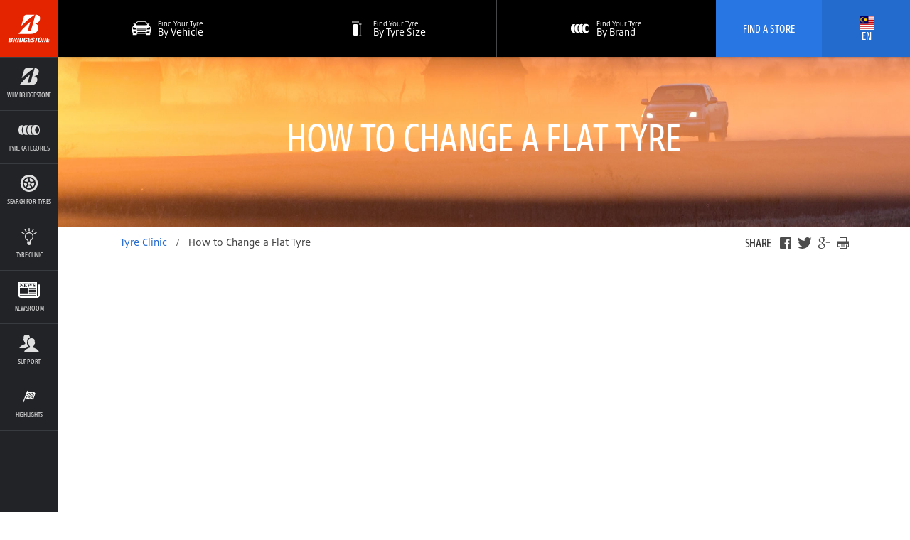

--- FILE ---
content_type: text/html; charset=utf-8
request_url: https://www.bridgestonetyre.com.my/en/tyre-clinic/drivers-essential/how-to-change-a-flat-tyre
body_size: 16628
content:
<!DOCTYPE html>

<html lang="en" data-lang="en" data-country="MY" data-isBst="true" data-uselang="true" data-tpms="false" class="root-MY-en">
  <head><!--[if IE 9]><html class="ie9"><![endif]--><!--Google Tag Manager --><script type="text/javascript" src="/ruxitagentjs_ICANVfqru_10327251022105625.js" data-dtconfig="rid=RID_362899285|rpid=1981733705|domain=bridgestonetyre.com.my|reportUrl=/rb_bf77108mqp|app=25b41b697a4791e8|owasp=1|featureHash=ICANVfqru|vcv=2|rdnt=1|uxrgce=1|bp=3|cuc=ycwuenoi|mel=100000|dpvc=1|ssv=4|lastModification=1765219492766|tp=500,50,0|srbbv=2|agentUri=/ruxitagentjs_ICANVfqru_10327251022105625.js"></script><script type="text/javascript" src="/ruxitagentjs_ICANVfqru_10327251022105625.js" data-dtconfig="app=25b41b697a4791e8|owasp=1|featureHash=ICANVfqru|vcv=2|rdnt=1|uxrgce=1|bp=3|cuc=ycwuenoi|mel=100000|dpvc=1|ssv=4|lastModification=1765219492766|tp=500,50,0|srbbv=2|agentUri=/ruxitagentjs_ICANVfqru_10327251022105625.js|reportUrl=/rb_bf77108mqp|rid=RID_362899285|rpid=1971564124|domain=bridgestonetyre.com.my"></script><script>(function(w,d,s,l,i){w[l]=w[l]||[];w[l].push({'gtm.start':new Date().getTime(),event:'gtm.js'});var f=d.getElementsByTagName(s)[0],j=d.createElement(s),dl=l!='dataLayer'?'&l='+l:'';j.async=true;j.src='https://www.googletagmanager.com/gtm.js?id='+i+dl;f.parentNode.insertBefore(j,f);})(window,document,'script','dataLayer','GTM-NHDS67Q');</script><!--End Google Tag Manager -->
<!-- Google tag (gtag.js) -->
<script async src="https://www.googletagmanager.com/gtag/js?id=G-6DH3QTBJRC"></script>
<script>
  window.dataLayer = window.dataLayer || [];
  function gtag(){dataLayer.push(arguments);}
  gtag('js', new Date());

  gtag('config', 'G-6DH3QTBJRC');
</script>
<script type="text/javascript">
        var _ss = _ss || [];
    _ss.push(['_setDomain', 'https://koi-3SLLXJVBMC.marketingautomation.services/net']);
    _ss.push(['_setAccount', 'KOI-2VYE3X8MS7GM1U']);
    _ss.push(['_trackPageView']);
(function() {
    var ss = document.createElement('script');
    ss.type = 'text/javascript'; ss.async = true;
    ss.src = ('https:' == document.location.protocol ? 'https://' : 'http://') + 'koi-3SLLXJVBMC.marketingautomation.services/client/ss.js?ver=2.4.1';
    var scr = document.getElementsByTagName('script')[0];
    scr.parentNode.insertBefore(ss, scr);
})();
</script>

	
      <script src="//assets.adobedtm.com/launch-ENae2318d8ec554db09d38066c9044347f.min.js" async></script>
    
    


    


<script>
    !function(f,b,e,v,n,t,s)
    {
	if(f.fbq)return;n=f.fbq=function() {
    n.callMethod? n.callMethod.apply(n,arguments):n.queue.push(arguments)};
    if(!f._fbq)f._fbq=n;n.push=n;n.loaded=!0;n.version='2.0';
    n.queue=[];t=b.createElement(e);
    t.defer=true;
    t.src=v;s=b.getElementsByTagName(e)[0];
    s.parentNode.insertBefore(t,s)}(window, document,'script',
    'https://connect.facebook.net/en_US/fbevents.js');
    fbq('init', "555420104908022");
    fbq('track', 'PageView');
</script>

    <title>How to Change a Flat Tyre | Bridgestone Tyres</title>
    <link rel="shortcut icon" href="https://www.bridgestonetyre.com.my/content/dam/bridgestone/consumer/bst/favicon.ico" type="image/x-icon"/>
    <link rel="canonical" href="https://www.bridgestonetyre.com.my/en/tyre-clinic/drivers-essential/how-to-change-a-flat-tyre"/>
    
    


    
    

    

    
    

    
    



    <meta property="standardPage:language" content="en_MY"/>
    <meta name="serverInfo" content="ip-10-10-1-38.cwh.local | ip-10-10-1-38.cwh.local"/>
    <meta charset="UTF-8" http-equiv="Content-Type" content="text/html"/>
    <meta name="description" content="Facing a tyre puncture? Discover how to change a tyre safely, what tools to have ready, and safety tips to stay secure while handling flats. Read here."/>
    
    <meta name="viewport" content="width=device-width, initial-scale=1.0"/>
    <meta name="twitter:card" content="summary"/>
    <meta name="twitter:description" content="Facing a tyre puncture? Discover how to change a tyre safely, what tools to have ready, and safety tips to stay secure while handling flats. Read here."/>
    <meta name="twitter:site" content="@Bridgestone"/>
    <meta name="twitter:title" content="How to Change a Flat Tyre | Bridgestone Tyres"/>
    <meta name="twitter:url" content="https://www.bridgestonetyre.com.my/en/tyre-clinic/drivers-essential/how-to-change-a-flat-tyre"/>
    <meta property="twitter:image" content="https://www.bridgestonetyre.com.my/content/dam/bridgestone/consumer/bst/logos/logo-bridgestone-social.png"/>
    <meta itemprop="description" content="Facing a tyre puncture? Discover how to change a tyre safely, what tools to have ready, and safety tips to stay secure while handling flats. Read here."/>
    <meta itemprop="image" content="https://www.bridgestonetyre.com.my/content/dam/bridgestone/consumer/bst/logos/logo-bridgestone-social.png"/>
    <meta itemprop="name" content="How to Change a Flat Tyre | Bridgestone Tyres"/>
    <meta property="og:description" content="Facing a tyre puncture? Discover how to change a tyre safely, what tools to have ready, and safety tips to stay secure while handling flats. Read here."/>
    <meta property="og:image" content="https://www.bridgestonetyre.com.my/content/dam/bridgestone/consumer/bst/logos/logo-bridgestone-social.png"/>
    <meta property="og:title" content="How to Change a Flat Tyre | Bridgestone Tyres"/>
    <meta property="og:url" content="https://www.bridgestonetyre.com.my/en/tyre-clinic/drivers-essential/how-to-change-a-flat-tyre"/>
    
    
    
      <meta property="og:site_name" content="bridgestone"/>
      <meta property="og:locale" content="en_MY"/>
    
    <meta property="analytics:page_type"/>
    

    

    

    <![if !IE]>
    
    
<link rel="stylesheet" href="/etc/designs/bridgestone/consumer/bst/clientlibs/bst-main.min.4e33dc7608704a66b0b8f02ce90d38f5.css" type="text/css">

<![endif]>
    
    <!--[if IE 9]>
    <link href="/etc/designs/bridgestone/consumer/bst/styles/ie9.css" rel="stylesheet"><![endif]-->
    
    


<script>
	var digitalData = {}; 
	digitalData.event = []; 
</script>


    






    
    
    
    
    
    
    
    
<link rel="stylesheet" href="/etc/designs/bridgestone/consumer/bst/clientlibs-apac/bst-my.min.f7234fb6f59195e79ac8609cc35c59ec.css" type="text/css">


    
    
    
    
	  
    
    <script type="application/ld+json">
      {
      "@context": "http://schema.org/",
      "@type": "Article",
      "name": "How to Change a Flat Tyre",
      "datePublished": "2018-06-21T05:53:56-04:00",
      "dateModified": "2025-10-15T05:20:53-04:00",
      "description": "Facing a tyre puncture? Discover how to change a tyre safely, what tools to have ready, and safety tips to stay secure while handling flats. Read here.",
      "image": { 
        "@type": "ImageObject", 
        "url": "/content/dam/bridgestone/consumer/bst/apac/my/items/how-to-change-a-flat-tyre-thumb.jpg" 
      },
      "author": "Bridgestone Malaysia Co., Ltd",
      "publisher": {
        "@type": "Organization",
        "logo": { 
          "@type": "ImageObject", 
          "url": "https://www.bridgestonetyre.com.my/content/dam/bridgestone/consumer/bst/logos/logo-bridgestone-social.png" 
        },
        "name": "Bridgestone Malaysia Co., Ltd"
        }
      }
      </script>
  </head>
  <body data-svgpath="/etc/designs/bridgestone/consumer/bst/images/shapes.svg" data-page-name="how-to-change-a-flat-tyre"><!--Google Tag Manager (noscript) --><noscript><iframe src="https://www.googletagmanager.com/ns.html?id=GTM-NHDS67Q"height="0" width="0" style="display:none;visibility:hidden"></iframe></noscript><!--End Google Tag Manager (noscript) --> <!--[if lte IE 8]>
    <div class="browser-check">
      <div class="container">
        <h2 class="h1">You&#39;re using an outdated browser.</h2><a href="http://outdatedbrowser.com" class="button-large-transparent-bst-white">Upgrade your browser today</a>
      </div>
    </div><![endif]-->
    
    <div class="wrapper ">
      <div id="overlay" class="is-hidden"></div>
      <div class="DTM-container"></div>
      <section class="global-nav-container">
        

<section data-component="globalNav" data-count="" class="global-nav">
    
</section>


    

      </section>
      <section class="navigation-container">
        
        



<nav id="navigation" data-component="navigation" role="navigation" class="navigation">
  <div hidden="hidden" navigationLanguage="en_MY"></div>
  <a href="#main" title="Skip Navigation to Content" class="navigation__skip">
    Skip navigation
  </a>
  <div class="navigation__header component__flex">
    <div class="navigation__header__logo component__flex-item">
      <a href="https://www.bridgestonetyre.com.my/en" target="_self" title="Go to Home" class="navigation__header__logo-anchor">
        <svg>
          <use xlink:href="#shape-bridgestone-logo"></use>
        </svg>
      </a>
    </div>
    <div class="navigation__header__display-option component__flex-item">
      <div class="navigation__header__display-option-item navigation__header__display-option--open">
        <button title="Open Navigation">
          <svg>
            <use xlink:href="#shape-menu-open"></use>
          </svg>
        </button>
      </div>
      <div class="navigation__header__display-option-item navigation__header__display-option--close">
        <button title="Close Navigation">
          <svg>
            <use xlink:href="#shape-close"></use>
          </svg>
        </button>
      </div>
    </div>
    <div class="navigation__header__find-tire component__flex-item">
      <a href="#" id="findYourTireLink" title="Find Your Tyre">
        Find Your Tyre
      </a>
    </div>
  </div>
  <div class="navigation__menu component__flex navigation__menu--small">
    <ul>
      <li data-aem-ref="findAStore" class="navigation__menu-item ui--cta-blue viewport__small   ">
        <a href="/en/dealer" title="Find A Store" target="_self" class="navigation__menu-item-link">
          <div class="svg-contains">
            <svg>
              <use xlink:href="#shape-locationPin"></use>
            </svg>
          </div>
          <h3 class="navigation__menu-item__name">Find A Store</h3>
        </a>
        
        
      </li>
    
      <li data-aem-ref="callUs" class="navigation__menu-item ui--cta-blue viewport__small   navigation__menu-item--hide-desktop">
        
        
        <a href="tel&#58;1300882168" title="Call Us: 1300-88-2168" target="_self" class="mm-phone-number navigation__menu-item-link">
          <div class="svg-contains">
            <svg>
              <use xlink:href="#shape-phone"></use>
            </svg>
          </div>
          <h3 class="navigation__menu-item__name">Call Us: 1300-88-2168</h3>
        </a>
      </li>
    
      <li data-aem-ref="bridgestone" class="navigation__menu-item  has-subnav  ">
        <a href="#" title="Why Bridgestone" target="_self" class="navigation__menu-item-link">
          <div class="svg-contains">
            <svg>
              <use xlink:href="#shape-whyBridgestone"></use>
            </svg>
          </div>
          <h3 class="navigation__menu-item__name">Why Bridgestone</h3>
        </a>
        <div class="navigation__subsection">
          <h2>Why Bridgestone</h2>
          <ul>
            <li class="navigation__subsection-item ">
              <a href="/en/why-bridgestone" target="_self">
                <h3 class="navigation__subsection-item__name">
                  Why Bridgestone
                </h3>
                <p class="navigation__subsection-item__meta">
                  
                </p>
              </a>
            </li>
            
          
            <li class="navigation__subsection-item ">
              <a href="https://careers.bridgestone-asiapacific.com/go/Careers-in-Malaysia/4633410/" target="_self">
                <h3 class="navigation__subsection-item__name">
                  Careers
                </h3>
                <p class="navigation__subsection-item__meta">
                  
                </p>
              </a>
            </li>
            
          
            <li class="navigation__subsection-item ">
              <a href="/en/bridgestone-e8-commitment" target="_self">
                <h3 class="navigation__subsection-item__name">
                  BRIDGESTONE E8 COMMITMENT
                </h3>
                <p class="navigation__subsection-item__meta">
                  Energy, Ecology, Efficiency, Extension, Economy, Emotion, Ease, Empowerment
                </p>
              </a>
            </li>
            
          
            <li class="navigation__subsection-item ">
              <a href="/en/tyre-type/enliten" target="_self">
                <h3 class="navigation__subsection-item__name">
                  Bridgestone Enliten
                </h3>
                <p class="navigation__subsection-item__meta">
                  
                </p>
              </a>
            </li>
            
          </ul>
        </div>
        
      </li>
    
      <li data-aem-ref="brands" class="navigation__menu-item  has-subnav  ">
        <a href="#" title="Tyre Categories" target="_self" class="navigation__menu-item-link">
          <div class="svg-contains">
            <svg>
              <use xlink:href="#shape-brands"></use>
            </svg>
          </div>
          <h3 class="navigation__menu-item__name">Tyre Categories</h3>
        </a>
        <div class="navigation__subsection">
          <h2>Tyre Categories</h2>
          <ul>
            <li class="navigation__subsection-item brand-item-potenza">
              <a href="/en/tire-brand/potenza" target="_self">
                <h3 class="navigation__subsection-item__name">
                  Potenza
                </h3>
                <p class="navigation__subsection-item__meta">
                  Racing inspired performance
                </p>
              </a>
            </li>
            
          
            <li class="navigation__subsection-item brand-item-turanza">
              <a href="/en/tire-brand/turanza" target="_self">
                <h3 class="navigation__subsection-item__name">
                  Turanza
                </h3>
                <p class="navigation__subsection-item__meta">
                  Superior comfort and quiet
                </p>
              </a>
            </li>
            
          
            <li class="navigation__subsection-item brand-item-ecopia">
              <a href="/en/tire-brand/ecopia" target="_self">
                <h3 class="navigation__subsection-item__name">
                  Ecopia
                </h3>
                <p class="navigation__subsection-item__meta">
                  Eco Friendly &amp; Fuel Saving
                </p>
              </a>
            </li>
            
          
            <li class="navigation__subsection-item brand-item-run-flat">
              <a href="/en/tire-brand/rft" target="_self">
                <h3 class="navigation__subsection-item__name">
                  RFT
                </h3>
                <p class="navigation__subsection-item__meta">
                  Stress free with run flat technology
                </p>
              </a>
            </li>
            
          
            <li class="navigation__subsection-item brand-item-alenza">
              <a href="/en/tire-brand/alenza" target="_self">
                <h3 class="navigation__subsection-item__name">
                  Alenza
                </h3>
                <p class="navigation__subsection-item__meta">
                  Exclusively designed for SUVs
                </p>
              </a>
            </li>
            
          
            <li class="navigation__subsection-item brand-item-dueler">
              <a href="/en/tire-brand/dueler" target="_self">
                <h3 class="navigation__subsection-item__name">
                  Dueler
                </h3>
                <p class="navigation__subsection-item__meta">
                  All-terrain traction (ON/OFF)
                </p>
              </a>
            </li>
            
          
            <li class="navigation__subsection-item ">
              <a href="https://www.bridgestonetyre.com.my/en/tyre/techno" target="_self">
                <h3 class="navigation__subsection-item__name">
                  Techno
                </h3>
                <p class="navigation__subsection-item__meta">
                  Basic Performance
                </p>
              </a>
            </li>
            
          
            <li class="navigation__subsection-item brand-item-light-trucks-and-vans">
              <a href="/en/tire-brand/light-trucks-vans-tyres" target="_self">
                <h3 class="navigation__subsection-item__name">
                  Light Trucks &amp; Vans Tyres
                </h3>
                <p class="navigation__subsection-item__meta">
                  Durable &amp; longer wear life
                </p>
              </a>
            </li>
            
          
            <li class="navigation__subsection-item brand-item-trucks-and-buses">
              <a href="/en/tire-brand/trucks-buses-tyres" target="_self">
                <h3 class="navigation__subsection-item__name">
                  Trucks &amp; Buses Tyres
                </h3>
                <p class="navigation__subsection-item__meta">
                  Long Distance Durability
                </p>
              </a>
            </li>
            
          
            <li class="navigation__subsection-item brand-item-motorcycle">
              <a href="/en/tire-brand/motorcycle-tyre" target="_self">
                <h3 class="navigation__subsection-item__name">
                  Motorcycle
                </h3>
                <p class="navigation__subsection-item__meta">
                  Adventure, Touring, Sports and Scooter
                </p>
              </a>
            </li>
            
          
            <li class="navigation__subsection-item brand-item-seemoretires">
              <a href="/en/catalog" target="_self">
                <h3 class="navigation__subsection-item__name">
                  See All Tyres
                </h3>
                <p class="navigation__subsection-item__meta">
                  
                </p>
              </a>
            </li>
            
          </ul>
        </div>
        
      </li>
    
      <li data-aem-ref="offers" class="navigation__menu-item    ">
        <a href="/en/catalog" title="Search for Tyres" target="_self" class="navigation__menu-item-link">
          <div class="svg-contains">
            <svg>
              <use xlink:href="#shape-shop"></use>
            </svg>
          </div>
          <h3 class="navigation__menu-item__name">Search for Tyres</h3>
        </a>
        
        
      </li>
    
      <li data-aem-ref="shop" class="navigation__menu-item    ">
        <a href="/en/tyre-clinic" title="Tyre Clinic" target="_self" class="navigation__menu-item-link">
          <div class="svg-contains">
            <svg>
              <use xlink:href="#shape-research"></use>
            </svg>
          </div>
          <h3 class="navigation__menu-item__name">Tyre Clinic</h3>
        </a>
        
        
      </li>
    
      <li data-aem-ref="research" class="navigation__menu-item    ">
        <a href="/en/about/news" title="Newsroom" target="_self" class="navigation__menu-item-link">
          <div class="svg-contains">
            <svg>
              <use xlink:href="#shape-icon_news"></use>
            </svg>
          </div>
          <h3 class="navigation__menu-item__name">Newsroom</h3>
        </a>
        
        
      </li>
    
      <li data-aem-ref="support" class="navigation__menu-item  has-subnav  ">
        <a href="#" title="Support" target="_self" class="navigation__menu-item-link">
          <div class="svg-contains">
            <svg>
              <use xlink:href="#shape-support"></use>
            </svg>
          </div>
          <h3 class="navigation__menu-item__name">Support</h3>
        </a>
        <div class="navigation__subsection">
          <h2>Support</h2>
          <ul>
            <li class="navigation__subsection-item ">
              <a href="/en/customer-care/contact-us" target="_self">
                <h3 class="navigation__subsection-item__name">
                  Contact Us
                </h3>
                <p class="navigation__subsection-item__meta">
                  
                </p>
              </a>
            </li>
            
          
            <li class="navigation__subsection-item ">
              <a href="/en/customer-care/tyre-warranty" target="_self">
                <h3 class="navigation__subsection-item__name">
                  Tyre Warranty Programme
                </h3>
                <p class="navigation__subsection-item__meta">
                  
                </p>
              </a>
            </li>
            
          
            <li class="navigation__subsection-item ">
              <a href="/en/about/privacy" target="_self">
                <h3 class="navigation__subsection-item__name">
                  Privacy Policy
                </h3>
                <p class="navigation__subsection-item__meta">
                  
                </p>
              </a>
            </li>
            
          
            <li class="navigation__subsection-item ">
              <a href="/en/about/terms-of-use" target="_self">
                <h3 class="navigation__subsection-item__name">
                  Terms of Use
                </h3>
                <p class="navigation__subsection-item__meta">
                  
                </p>
              </a>
            </li>
            
          </ul>
        </div>
        
      </li>
    
      <li data-aem-ref="highlight" class="navigation__menu-item  has-subnav  ">
        <a href="#" title="Highlights" target="_self" class="navigation__menu-item-link">
          <div class="svg-contains">
            <svg>
              <use xlink:href="#shape-motorsport"></use>
            </svg>
          </div>
          <h3 class="navigation__menu-item__name">Highlights</h3>
        </a>
        <div class="navigation__subsection">
          <h2>Highlights</h2>
          <ul>
            <li class="navigation__subsection-item ">
              <a href="https://www.bridgestonetyre.com.my/en/master-the-art-of-ultra-performance" target="_self">
                <h3 class="navigation__subsection-item__name">
                  MASTER THE ART OF ULTRA PERFORMANCE
                </h3>
                <p class="navigation__subsection-item__meta">
                  Can tyre create art?
                </p>
              </a>
            </li>
            
          
            <li class="navigation__subsection-item ">
              <a href="/en/supergt" target="_self">
                <h3 class="navigation__subsection-item__name">
                  SUPER GT 2024
                </h3>
                <p class="navigation__subsection-item__meta">
                  Japan&#39;s Top Motorsport Event
                </p>
              </a>
            </li>
            
          
            <li class="navigation__subsection-item ">
              <a href="/en/bridgestonerivals" target="_self">
                <h3 class="navigation__subsection-item__name">
                  BRIDGESTONE RIVALS
                </h3>
                <p class="navigation__subsection-item__meta">
                  Presented by Bridgestone and Forza Motorsport
                </p>
              </a>
            </li>
            
          
            <li class="navigation__subsection-item ">
              <a href="/en/bridgestone-lamborghini-official-technical-partner" target="_self">
                <h3 class="navigation__subsection-item__name">
                  Bridgestone: Lamborghini&#39;s Official Technical Partner
                </h3>
                <p class="navigation__subsection-item__meta">
                  
                </p>
              </a>
            </li>
            
          
            <li class="navigation__subsection-item ">
              <a href="https://www.bridgestonetyre.com.my/en/motorsports" target="_self">
                <h3 class="navigation__subsection-item__name">
                  Bridgestone Motorsports
                </h3>
                <p class="navigation__subsection-item__meta">
                  Passion to Turn the World
                </p>
              </a>
            </li>
            
          </ul>
        </div>
        
      </li>
    </ul>
  </div>
  <div class="mobile-search-overlay"></div>
  <div data-component="mobileSearch" class="mobile-search">
    <div class="mobile-search__header">
      <div data-select-tab="by-vehicle" class="mobile-search__header__tab">
        <span> By Vehicle</span>
      </div>
      <div data-select-tab="by-tire-size" class="mobile-search__header__tab">
        <span> By Tyre Size</span>
      </div>
      <div data-select-tab="by-tire-brand" class="mobile-search__header__tab">
        <span> By Tire Brand</span>
      </div>
      <div data-select-tab="by-tire-category" class="mobile-search__header__tab">
        <span> By Tire Category</span>
      </div>
    </div>
    <div class="mobile-search__body">
      <input type="hidden" class="ismobiletirerecommendationenable"/>
      <form data-tab="by-vehicle" action="/en/catalog" role="search" class="mobile-search__form">
        <div class="mobile-search__form__title">
          Tell us what you drive
        </div>
        <ul>
          <li class="select">
            <select name="year" title="Year" aria-label="Select Year">
              <option>year</option>
            </select>
            <button title="Select Arrow" aria-hidden="true" class="icon icon-arrow">
              <svg>
                <use xlink:href="#shape-dropdownArrow"></use>
              </svg>
            </button>
            <button title="Clear Selection" aria-label="Reset Select" class="icon icon-close">
              <svg>
                <use xlink:href="#shape-close"></use>
              </svg>
            </button>
          </li>
          
          <li class="select">
            <select name="make" title="Make" aria-label="Select Make">
              <option>make</option>
            </select>
            <button title="Select Arrow" aria-hidden="true" class="icon icon-arrow">
              <svg>
                <use xlink:href="#shape-dropdownArrow"></use>
              </svg>
            </button>
            <button title="Clear Selection" aria-label="Reset Select" class="icon icon-close">
              <svg>
                <use xlink:href="#shape-close"></use>
              </svg>
            </button>
          </li>
          <li class="select">
            <select name="model" data-name="model" title="Model" aria-label="Select Model">
              <option>model</option>
            </select>
            <button title="Select Arrow" aria-hidden="true" class="icon icon-arrow">
              <svg>
                <use xlink:href="#shape-dropdownArrow"></use>
              </svg>
            </button>
            <button title="Clear Selection" aria-label="Reset Select" class="icon icon-close">
              <svg>
                <use xlink:href="#shape-close"></use>
              </svg>
            </button>
          </li>
          <li class="select">
            <select name="trim" data-name="trims" title="Trim" aria-label="Select Trim">
              <option>trim</option>
            </select>
            <button title="Select Arrow" aria-hidden="true" class="icon icon-arrow">
              <svg>
                <use xlink:href="#shape-dropdownArrow"></use>
              </svg>
            </button>
            <button title="Clear Selection" aria-label="Reset Select" class="icon icon-close">
              <svg>
                <use xlink:href="#shape-close"></use>
              </svg>
            </button>
          </li>
          
          
          <li class="find-trim">
            <ul>
              <li>
                <div class="find-trim__svg-container">
                  <svg>
                    <use xlink:href="#shape-trim_1"></use>
                  </svg>
                </div>
                <p>
                  Check the side or rear of your vehicle.
                </p>
              </li>
              <li>
                <div class="find-trim__svg-container">
                  <svg>
                    <use xlink:href="#shape-trim_3"></use>
                  </svg>
                </div>
                <p>
                  Look inside your driver&#39;s side door.
                </p>
              </li>
              <li>
                <div class="find-trim__svg-container">
                  <svg>
                    <use xlink:href="#shape-trim_2"></use>
                  </svg>
                </div>
                <p>
                  Check your vehicle&#39;s owner&#39;s manual.
                </p>
              </li>
              <li>
                <div class="find-trim__svg-container">
                  <svg>
                    <use xlink:href="#shape-trim_4"></use>
                  </svg>
                </div>
                <p>
                  Vehicle title and registration.
                </p>
              </li>
              <li>
                <div class="find-trim__svg-container">
                  <svg class="find-trim__svg-container__exception-svg">
                    <use xlink:href="#shape-shop"></use>
                  </svg>
                </div>
                <p>
                  Still can&#39;t find your trim?<a href="/en/catalog">
                    View the Tyre Catalog.</a>
                </p>
              </li>
            </ul>
          </li>
          <li class="tpms">
            <div class="tpms-button-container">
              <button value="yes" class="button-yes">
                YES
              </button>
              <button value="no" class="button-no">
                NO
              </button>
            </div>
            <p>
              <b> What is TPMS?</b>
              <p>A Tyre Pressure Monitoring System (TPMS) is an automated system that monitors the air pressure in a vehicle&#39;s tyres. When air pressure in one or more tyres drops 25 percent or more below the correct pressure, a warning indicator alerts the driver. TPMS typically delivers these alerts to the driver through one of two types of warning lights on the dashboard. If you are unaware if your vehicle is equipped with a TPMS, check your vehicle’s owners manual.</p>
            </p>
          </li>
        </ul>
        <div class="mobile-search__footer">
          <div class="submit">
            <button type="submit" class="submit__mobile">
              Search
            </button>
          </div>
        </div>
      </form>
      <form data-tab="by-tire-size" action="/en/catalog" role="search" class="mobile-search__form">
        <div class="mobile-search__form__title">
          What size of tyre are you searching for?
        </div>
        <ul>
          <li class="select">
            <select name="width" data-name="widths" aria-label="Select Width">
              <option>Width</option>
            </select>
            <button aria-hidden="true" class="icon icon-arrow">
              <svg>
                <use xlink:href="#shape-dropdownArrow"></use>
              </svg>
            </button>
            <button aria-label="Reset Select" class="icon icon-close">
              <svg>
                <use xlink:href="#shape-close"></use>
              </svg>
            </button>
          </li>
          <li class="select">
            <select name="aspectRatio" data-name="aspectratio" aria-label="Select Aspect Ratio">
              <option>
                Aspect Ratio
              </option>
            </select>
            <button aria-hidden="true" class="icon icon-arrow">
              <svg>
                <use xlink:href="#shape-dropdownArrow"></use>
              </svg>
            </button>
            <button aria-label="Reset Select" class="icon icon-close">
              <svg>
                <use xlink:href="#shape-close"></use>
              </svg>
            </button>
          </li>
          <li class="select">
            <select name="rimSize" data-name="rims" aria-label="Select Rim Size">
              <option>
                Rim Size
              </option>
            </select>
            <button aria-hidden="true" class="icon icon-arrow">
              <svg>
                <use xlink:href="#shape-dropdownArrow"></use>
              </svg>
            </button>
            <button aria-label="Reset Select" class="icon icon-close">
              <svg>
                <use xlink:href="#shape-close"></use>
              </svg>
            </button>
          </li>
          <li class="tpms">
            <div class="tpms-button-container">
              <button value="yes" class="button-yes">
                YES
              </button>
              <button value="no" class="button-no">
                NO
              </button>
            </div>
            <p>
              <b> What is TPMS?</b>
              <p>A Tyre Pressure Monitoring System (TPMS) is an automated system that monitors the air pressure in a vehicle&#39;s tyres. When air pressure in one or more tyres drops 25 percent or more below the correct pressure, a warning indicator alerts the driver. TPMS typically delivers these alerts to the driver through one of two types of warning lights on the dashboard. If you are unaware if your vehicle is equipped with a TPMS, check your vehicle’s owners manual.</p>
            </p>
          </li>
          <li class="hidden">
            <input type="hidden" name="BST" value="true"/>
          </li>
        </ul>
        <div class="mobile-search__footer">
          <div class="submit">
            <button type="submit" class="submit__mobile">
              Search
            </button>
          </div>
        </div>
      </form>
      <form data-tab="by-tire-brand" action="/en/catalog" role="search" class="mobile-search__form">
        <div class="mobile-search__form__title">
          Which Brand of tire are you searching for?
        </div>
        <ul>
          <li class="select">
            <select name="brand" data-name="brands" aria-label="Select Brands">
              <option>
                Tyre Brand
              </option>
            </select>
            <button aria-hidden="true" class="icon icon-arrow">
              <svg>
                <use xlink:href="#shape-dropdownArrow"></use>
              </svg>
            </button>
            <button aria-label="Reset Select" class="icon icon-close">
              <svg>
                <use xlink:href="#shape-close"></use>
              </svg>
            </button>
          </li>
          <li class="select">
            <select name="tireName" data-name="models" aria-label="Select Models">
              <option>
                Tyre Name
              </option>
            </select>
            <button aria-hidden="true" class="icon icon-arrow">
              <svg>
                <use xlink:href="#shape-dropdownArrow"></use>
              </svg>
            </button>
            <button aria-label="Reset Select" class="icon icon-close">
              <svg>
                <use xlink:href="#shape-close"></use>
              </svg>
            </button>
          </li>
        </ul>
        <div class="mobile-search__footer">
          <div class="submit">
            <button type="submit" class="submit__mobile">
              Search
            </button>
          </div>
        </div>
      </form>
      <form data-tab="by-tire-category" action="/en/catalog" role="search" class="mobile-search__form">
        <div class="mobile-search__form__title">
          Which category tire you are searching for?
        </div>
        <ul>
          <li class="select">
            <select name="category" data-name="categories" aria-label="Select Categories">
              <option>
                Tyre Category
              </option>
            </select>
            <button aria-hidden="true" class="icon icon-arrow">
              <svg>
                <use xlink:href="#shape-dropdownArrow"></use>
              </svg>
            </button>
            <button aria-label="Reset Select" class="icon icon-close">
              <svg>
                <use xlink:href="#shape-close"></use>
              </svg>
            </button>
          </li>
        </ul>
        <div class="mobile-search__footer">
          <div class="submit">
            <button type="submit" class="submit__mobile">
              Search
            </button>
          </div>
        </div>
      </form>
    </div>
  </div>
  <script id="select-template" type="text/x-handlebars-template">
    {{#each this}}
      <option value="{{this.value}}">{{this.text}}</option>{{/each}}
  </script>
  <div class="navigation__menu component__flex navigation__menu--large">
    <ul>
      <li data-aem-ref="findAStore" class="navigation__menu-item ui--cta-blue viewport__small   ">
        <a href="/en/dealer" title="Find A Store" target="_self" class="navigation__menu-item-link">
          <div class="svg-contains">
            <svg>
              <use xlink:href="#shape-locationPin"></use>
            </svg>
          </div>
          <h3 class="navigation__menu-item__name">Find A Store</h3>
        </a>
        
        
      </li>
    
      
    
      <li data-aem-ref="bridgestone" class="navigation__menu-item  has-subnav  ">
        <a href="#" title="Why Bridgestone" target="_self" class="navigation__menu-item-link">
          <div class="svg-contains">
            <svg>
              <use xlink:href="#shape-whyBridgestone"></use>
            </svg>
          </div>
          <h3 class="navigation__menu-item__name">Why Bridgestone</h3>
        </a>
        <div class="navigation__subsection">
          <h2 class="vietnamese-h2">Why Bridgestone</h2>
          <ul>
            <li class="navigation__subsection-item ">
              <a href="/en/why-bridgestone" target="_self">
                <h3 class="navigation__subsection-item__name">
                  Why Bridgestone
                </h3>
                <p class="navigation__subsection-item__meta">
                  
                </p>
              </a>
            </li>
            
          
            <li class="navigation__subsection-item ">
              <a href="https://careers.bridgestone-asiapacific.com/go/Careers-in-Malaysia/4633410/" target="_self">
                <h3 class="navigation__subsection-item__name">
                  Careers
                </h3>
                <p class="navigation__subsection-item__meta">
                  
                </p>
              </a>
            </li>
            
          
            <li class="navigation__subsection-item ">
              <a href="/en/bridgestone-e8-commitment" target="_self">
                <h3 class="navigation__subsection-item__name">
                  BRIDGESTONE E8 COMMITMENT
                </h3>
                <p class="navigation__subsection-item__meta">
                  Energy, Ecology, Efficiency, Extension, Economy, Emotion, Ease, Empowerment
                </p>
              </a>
            </li>
            
          
            <li class="navigation__subsection-item ">
              <a href="/en/tyre-type/enliten" target="_self">
                <h3 class="navigation__subsection-item__name">
                  Bridgestone Enliten
                </h3>
                <p class="navigation__subsection-item__meta">
                  
                </p>
              </a>
            </li>
            
          </ul>
        </div>
        
      </li>
    
      <li data-aem-ref="brands" class="navigation__menu-item  has-subnav  ">
        <a href="#" title="Tyre Categories" target="_self" class="navigation__menu-item-link">
          <div class="svg-contains">
            <svg>
              <use xlink:href="#shape-brands"></use>
            </svg>
          </div>
          <h3 class="navigation__menu-item__name">Tyre Categories</h3>
        </a>
        <div class="navigation__subsection">
          <h2 class="vietnamese-h2">Tyre Categories</h2>
          <ul>
            <li class="navigation__subsection-item brand-item-potenza">
              <a href="/en/tire-brand/potenza" target="_self">
                <h3 class="navigation__subsection-item__name">
                  Potenza
                </h3>
                <p class="navigation__subsection-item__meta">
                  Racing inspired performance
                </p>
              </a>
            </li>
            
          
            <li class="navigation__subsection-item brand-item-turanza">
              <a href="/en/tire-brand/turanza" target="_self">
                <h3 class="navigation__subsection-item__name">
                  Turanza
                </h3>
                <p class="navigation__subsection-item__meta">
                  Superior comfort and quiet
                </p>
              </a>
            </li>
            
          
            <li class="navigation__subsection-item brand-item-ecopia">
              <a href="/en/tire-brand/ecopia" target="_self">
                <h3 class="navigation__subsection-item__name">
                  Ecopia
                </h3>
                <p class="navigation__subsection-item__meta">
                  Eco Friendly &amp; Fuel Saving
                </p>
              </a>
            </li>
            
          
            <li class="navigation__subsection-item brand-item-run-flat">
              <a href="/en/tire-brand/rft" target="_self">
                <h3 class="navigation__subsection-item__name">
                  RFT
                </h3>
                <p class="navigation__subsection-item__meta">
                  Stress free with run flat technology
                </p>
              </a>
            </li>
            
          
            <li class="navigation__subsection-item brand-item-alenza">
              <a href="/en/tire-brand/alenza" target="_self">
                <h3 class="navigation__subsection-item__name">
                  Alenza
                </h3>
                <p class="navigation__subsection-item__meta">
                  Exclusively designed for SUVs
                </p>
              </a>
            </li>
            
          
            <li class="navigation__subsection-item brand-item-dueler">
              <a href="/en/tire-brand/dueler" target="_self">
                <h3 class="navigation__subsection-item__name">
                  Dueler
                </h3>
                <p class="navigation__subsection-item__meta">
                  All-terrain traction (ON/OFF)
                </p>
              </a>
            </li>
            
          
            <li class="navigation__subsection-item ">
              <a href="https://www.bridgestonetyre.com.my/en/tyre/techno" target="_self">
                <h3 class="navigation__subsection-item__name">
                  Techno
                </h3>
                <p class="navigation__subsection-item__meta">
                  Basic Performance
                </p>
              </a>
            </li>
            
          
            <li class="navigation__subsection-item brand-item-light-trucks-and-vans">
              <a href="/en/tire-brand/light-trucks-vans-tyres" target="_self">
                <h3 class="navigation__subsection-item__name">
                  Light Trucks &amp; Vans Tyres
                </h3>
                <p class="navigation__subsection-item__meta">
                  Durable &amp; longer wear life
                </p>
              </a>
            </li>
            
          
            <li class="navigation__subsection-item brand-item-trucks-and-buses">
              <a href="/en/tire-brand/trucks-buses-tyres" target="_self">
                <h3 class="navigation__subsection-item__name">
                  Trucks &amp; Buses Tyres
                </h3>
                <p class="navigation__subsection-item__meta">
                  Long Distance Durability
                </p>
              </a>
            </li>
            
          
            <li class="navigation__subsection-item brand-item-motorcycle">
              <a href="/en/tire-brand/motorcycle-tyre" target="_self">
                <h3 class="navigation__subsection-item__name">
                  Motorcycle
                </h3>
                <p class="navigation__subsection-item__meta">
                  Adventure, Touring, Sports and Scooter
                </p>
              </a>
            </li>
            
          
            <li class="navigation__subsection-item brand-item-seemoretires">
              <a href="/en/catalog" target="_self">
                <h3 class="navigation__subsection-item__name">
                  See All Tyres
                </h3>
                <p class="navigation__subsection-item__meta">
                  
                </p>
              </a>
            </li>
            
          </ul>
        </div>
        
      </li>
    
      <li data-aem-ref="offers" class="navigation__menu-item    ">
        <a href="/en/catalog" title="Search for Tyres" target="_self" class="navigation__menu-item-link">
          <div class="svg-contains">
            <svg>
              <use xlink:href="#shape-shop"></use>
            </svg>
          </div>
          <h3 class="navigation__menu-item__name">Search for Tyres</h3>
        </a>
        
        
      </li>
    
      <li data-aem-ref="shop" class="navigation__menu-item    ">
        <a href="/en/tyre-clinic" title="Tyre Clinic" target="_self" class="navigation__menu-item-link">
          <div class="svg-contains">
            <svg>
              <use xlink:href="#shape-research"></use>
            </svg>
          </div>
          <h3 class="navigation__menu-item__name">Tyre Clinic</h3>
        </a>
        
        
      </li>
    
      <li data-aem-ref="research" class="navigation__menu-item    ">
        <a href="/en/about/news" title="Newsroom" target="_self" class="navigation__menu-item-link">
          <div class="svg-contains">
            <svg>
              <use xlink:href="#shape-icon_news"></use>
            </svg>
          </div>
          <h3 class="navigation__menu-item__name">Newsroom</h3>
        </a>
        
        
      </li>
    
      <li data-aem-ref="support" class="navigation__menu-item  has-subnav  ">
        <a href="#" title="Support" target="_self" class="navigation__menu-item-link">
          <div class="svg-contains">
            <svg>
              <use xlink:href="#shape-support"></use>
            </svg>
          </div>
          <h3 class="navigation__menu-item__name">Support</h3>
        </a>
        <div class="navigation__subsection">
          <h2 class="vietnamese-h2">Support</h2>
          <ul>
            <li class="navigation__subsection-item ">
              <a href="/en/customer-care/contact-us" target="_self">
                <h3 class="navigation__subsection-item__name">
                  Contact Us
                </h3>
                <p class="navigation__subsection-item__meta">
                  
                </p>
              </a>
            </li>
            
          
            <li class="navigation__subsection-item ">
              <a href="/en/customer-care/tyre-warranty" target="_self">
                <h3 class="navigation__subsection-item__name">
                  Tyre Warranty Programme
                </h3>
                <p class="navigation__subsection-item__meta">
                  
                </p>
              </a>
            </li>
            
          
            <li class="navigation__subsection-item ">
              <a href="/en/about/privacy" target="_self">
                <h3 class="navigation__subsection-item__name">
                  Privacy Policy
                </h3>
                <p class="navigation__subsection-item__meta">
                  
                </p>
              </a>
            </li>
            
          
            <li class="navigation__subsection-item ">
              <a href="/en/about/terms-of-use" target="_self">
                <h3 class="navigation__subsection-item__name">
                  Terms of Use
                </h3>
                <p class="navigation__subsection-item__meta">
                  
                </p>
              </a>
            </li>
            
          </ul>
        </div>
        
      </li>
    
      <li data-aem-ref="highlight" class="navigation__menu-item  has-subnav  ">
        <a href="#" title="Highlights" target="_self" class="navigation__menu-item-link">
          <div class="svg-contains">
            <svg>
              <use xlink:href="#shape-motorsport"></use>
            </svg>
          </div>
          <h3 class="navigation__menu-item__name">Highlights</h3>
        </a>
        <div class="navigation__subsection">
          <h2 class="vietnamese-h2">Highlights</h2>
          <ul>
            <li class="navigation__subsection-item ">
              <a href="https://www.bridgestonetyre.com.my/en/master-the-art-of-ultra-performance" target="_self">
                <h3 class="navigation__subsection-item__name">
                  MASTER THE ART OF ULTRA PERFORMANCE
                </h3>
                <p class="navigation__subsection-item__meta">
                  Can tyre create art?
                </p>
              </a>
            </li>
            
          
            <li class="navigation__subsection-item ">
              <a href="/en/supergt" target="_self">
                <h3 class="navigation__subsection-item__name">
                  SUPER GT 2024
                </h3>
                <p class="navigation__subsection-item__meta">
                  Japan&#39;s Top Motorsport Event
                </p>
              </a>
            </li>
            
          
            <li class="navigation__subsection-item ">
              <a href="/en/bridgestonerivals" target="_self">
                <h3 class="navigation__subsection-item__name">
                  BRIDGESTONE RIVALS
                </h3>
                <p class="navigation__subsection-item__meta">
                  Presented by Bridgestone and Forza Motorsport
                </p>
              </a>
            </li>
            
          
            <li class="navigation__subsection-item ">
              <a href="/en/bridgestone-lamborghini-official-technical-partner" target="_self">
                <h3 class="navigation__subsection-item__name">
                  Bridgestone: Lamborghini&#39;s Official Technical Partner
                </h3>
                <p class="navigation__subsection-item__meta">
                  
                </p>
              </a>
            </li>
            
          
            <li class="navigation__subsection-item ">
              <a href="https://www.bridgestonetyre.com.my/en/motorsports" target="_self">
                <h3 class="navigation__subsection-item__name">
                  Bridgestone Motorsports
                </h3>
                <p class="navigation__subsection-item__meta">
                  Passion to Turn the World
                </p>
              </a>
            </li>
            
          </ul>
        </div>
        
      </li>
    </ul>
  </div>
</nav>


    


      </section>
      <div class="content-container">
        
        
 



<header id="header" data-component="primaryheader" role="banner" class="primary-header component">
<nav class="header-nav hide-apac-corporate">
    <div class="search component">
      <div class="header-large">
      
      

      
        
 



  <div data-component="simpleSearchApac" class="simple-search-apac">

<div class="simple-search__header">

      <a data-select-tab="by-vehicle" name="year" href="#" target="_self" title="Find Your Tyre By Vehicle" class="simple-search__header__tab">
        
      <div class="svg-contains">
        <svg>
          <use xlink:href="#shape-commerce-vehicle"></use>
        </svg>
      </div>
      <div class="headline-container">
        <span>Find Your Tyre</span>
        <span>By Vehicle</span>
      </div>
      </a>



      <a data-select-tab="by-tire-size" name="width" href="#" target="_self" title="Find Your Tyre By Tyre Size" class="simple-search__header__tab">
          
      <div class="svg-contains">
        <svg>
          <use xlink:href="#shape-ss-tiresize"></use>
        </svg>
      </div>
      <div class="headline-container">
        <span>Find Your Tyre</span>
        <span>By Tyre Size</span>
      </div>

      </a>





      



      <a data-select-tab="by-tire-brand" href="#" target="_self" title="Find Your Tyre By Brand" class="simple-search__header__tab">
         
      <div class="svg-contains">
        <svg>
          <use xlink:href="#shape-brands"></use>
        </svg>
      </div>

        <div class="headline-container">
          <span>Find Your Tyre</span>
          <span>By Brand</span>
        </div>

      </a>




      



</div>
  <div tabindex="0" class="simple-search__body is-closed">


 
<input type="hidden" name="istirerecommendationenable" class="tire_recommendation"/>
<form data-tab="by-vehicle" action="/en/catalog" role="search" class="simple-search__form" autocomplete="off">
    <button title="close" class="search-close">
    <span class="search-close__svg">
      <svg>
        <use xlink:href="#shape-close"></use>
      </svg>
    </span>
  </button>

  <ul class="simple-search__form__wrapper">
    <li tabindex="0" class="select vehicle_year"><span class="select__heading"> Year</span>
      <input type="hidden" name="year"/>
      
     <div name="year" data-request-name="year" data-response-name="" title="Year" aria-label="Select Year" class="select_container">
         <div class="select_contents"><span></span></div>
     </div>

    </li>
    <li tabindex="0" class="select vehicle_make"><span class="select__heading"> Make</span>
      <input type="hidden" name="make"/>
      
       <div name="make" data-request-name="make" title="Make" aria-label="Select Make" class="select_container">
              <div class="select_contents"><span></span></div>
       </div>

    </li>
    
    <li tabindex="0" class="select vehicle_model"><span class="select__heading"> Model</span>
      <input type="hidden" name="model"/>
      
       <div name="model" data-request-name="model" title="Model" aria-label="Select Model" class="select_container">
              <div class="select_contents"><span></span></div>
       </div>
       

    </li>
    
    <li tabindex="0" class="select vehicle_trim"><span class="select__heading"> Trim</span>
      <input type="hidden" name="trim" data-request-name=""/>
      
      <div name="trim" data-name="trims" data-request-name="trims" data-response-name="" data-property-name="trim" title="Trim" aria-label="Select Trim" class="select_container">
         <div class="select_contents"><span></span></div>
      </div>

    </li>
    
   
 
  <li class="simple-search__results_container">
      <div class="simple-search__footer">
        
        <div class="submit">
          <button type="submit" class="submit__simple"> VIEW TYRES</button>
        </div>
      </div>
  </li>
  </ul>
</form>

 

<form data-tab="by-tire-size" action="/en/catalog" role="search" class="simple-search__form">
      <button title="close" class="search-close">
    <span class="search-close__svg">
      <svg>
        <use xlink:href="#shape-close"></use>
      </svg>
    </span>
  </button>

  <ul class="simple-search__form__wrapper">
    <li tabindex="0" class="select tire_width"><span class="select__heading"> Width</span>
      <input type="hidden" name="width"/>
      
            <div name="width" data-name="widths" data-request-name="widths" data-response-name="widths" aria-label="Select  Width" class="select_container">
              <div class="select_contents"><span></span></div>
            </div>

    </li>
    <li tabindex="0" class="select tire_aspect_ratio"><span class="select__heading"> Aspect Ratio</span>
      <input type="hidden" name="aspectRatio"/>
      
    <div name="aspectRatio" data-name="aspectratio" data-request-name="aspectratio" data-response-name="aspectRatios" aria-label="Select Aspect Ratio" class="select_container">
            <div class="select_contents"><span></span></div>
     </div>

    </li>
    <li tabindex="0" class="select tire_diameter"><span class="select__heading"> Rim Diameter</span>
      <input type="hidden" name="rimSize"/>
      
      <div name="rimSize" data-name="rims" data-request-name="rims" data-response-name="rimSizes" aria-label="Select Rim Diameter" class="select_container">
              <div class="select_contents"><span></span></div>
      </div>

    </li>

    <li class="tire-size-info">
      <div class="tire-size-info__heading"> How to find your tyre size.
      </div><img src="/content/dam/bridgestone/consumer/bst/tire_size_info.png" class="tire-size-info__diagram" alt="Tire Size, Tire Width, Tire Diameter, Image of Tire Dimensions"/>
      <p> There are two places to find your tyre size.</p>
        <ul>
          <li class="simple_search__content"> The inside of your door shows the installed size</li>
          <li class="simple_search__content"> The sidewall of the tyre is used to replace the size that is currently on your vehicle.</li>
        </ul>
    </li>
   
 
  <li class="simple-search__results_container">
      <div class="simple-search__footer">
        
        <div class="submit">
          <button type="submit" class="submit__simple"> VIEW TYRES</button>
        </div>
      </div>
  </li>
  </ul>
</form>


 
<form data-tab="by-tire-type" action="/en/catalog" role="search" class="simple-search__form">
    <button title="close" class="search-close">
    <span class="search-close__svg">
      <svg>
        <use xlink:href="#shape-close"></use>
      </svg>
    </span>
  </button>
  <ul class="simple-search__form__wrapper">
     
            <li tabindex="0" class="select tire_type active selected"><span class="select__heading"> Tyre Type</span>
            <input type="hidden" name="type"/>
            <div name="type" data-name="types" data-request-name="type" data-response-name="" aria-label="Select Tyre Type" class="select_container">
              <div class="select_contents">
                <span data-value="Summer" class="option">Summer</span>
                <span data-value="Winter" class="option">Winter</span>
                <span data-value="" class="option">All Season</span>
              </div>
            </div>
          </li>


  
  <li class="simple-search__results_container">
      <div class="simple-search__footer">
        <div class="results_count"></div>
        <h3>
            <span class="results_text"></span>&nbsp; View Tyres
        </h3>
        <div class="submit">
          <button type="submit" class="submit__simple"> VIEW TYRES
          </button>
        </div>
      </div>
  </li>
  
   </ul>
</form>

 


      <form data-tab="by-tire-brand" action="/en/catalog" role="search" class="simple-search__form">



  <button title="close" class="search-close">
    <span class="search-close__svg">
      <svg>
        <use xlink:href="#shape-close"></use>
      </svg>
    </span>
  </button>

  <ul class="simple-search__form__wrapper">
    <li tabindex="0" class="select tire_brand"><span class="select__heading"> Brand</span>
      <input type="hidden" name="brand"/>
	  
<div name="brand" data-name="brands" data-request-name="brands" data-response-name="" aria-label="Select Brand" class="select_container">
              <div class="select_contents"><span></span></div>
</div>

    </li>
    <li tabindex="0" class="select tire_model"><span class="select__heading"> Model</span>
      <input type="hidden" name="tireName"/>
      
<div name="tireName" data-name="brands" data-request-name="models" data-response-name="products" aria-label="Select simpleSearch.title.tire" class="select_container">
              <div class="select_contents"><span></span></div>
</div>
    </li>
 
<div class="simple-search__results_container">
      <div class="simple-search__footer">
        <div class="submit">
          <button type="submit" class="submit__simple"> VIEW TYRES</button>
        </div>
      </div>
</div>

  </ul>
</form>

 
<form data-tab="by-tire-category" action="/en/catalog" role="search" class="simple-search__form">
    <button title="close" class="search-close">
    <span class="search-close__svg">
      <svg>
        <use xlink:href="#shape-close"></use>
      </svg>
    </span>
  </button>
  <ul class="simple-search__form__wrapper">
     
            <li tabindex="0" class="select tire_category active selected"><span class="select__heading"> Category</span>
            <input type="hidden" name="category"/>
            <div name="category" data-name="categories" data-request-name="categories" data-response-name="" aria-label="Select Category" class="select_container">
              <div class="select_contents"><span></span></div>
            </div>
          </li>

     
  
<div class="simple-search__results_container">
      <div class="simple-search__footer">
        <div class="submit">
          <button type="submit" class="submit__simple"> VIEW TYRES</button>
        </div>
      </div>
</div>  
   </ul>
</form>

  </div>
</div>
<script id="simple-select-template" type="text/x-handlebars-template">{{#each this}}<span data-value="{{this.value}}" class="option">{{this.text}}</span>{{/each}}</script>
  <script id="simple-select-template-hybris" type="text/x-handlebars-template">{{#each this}}<span data-value="{{this}}" class="option">{{this}}</span>{{/each}}</script>
  <script id="simple-select-template-hybris-trim" type="text/x-handlebars-template">{{#each this}}<span data-trim-key="{{this.trim}}" data-value="{{this.fullTrimOptDisplay}}" data-vehicle-key="{{this.vehicleKey}}" data-trim-path="{{this.consumerVehicleTrimPath}}" data-is-tpms="{{this.isTPMS}}" class="option">{{this.fullTrimOptDisplay}}</span>{{/each}}</script>
  <script id="simple-select-template-hybris-type-brand" type="text/x-handlebars-template">{{#each this}}<span data-value="{{this.name}}" data-tire-count="{{this.productCount}}" data-detail-url="{{this.tireDetailsCatalogUrlBaseProduct}}" class="option">{{this.name}}</span>{{/each}}</script>
  

      

      <div class="tab-container">
        <ul class="tab-list">
          <li class="tab tab-installer">
            <button title="Find A Store" data-selection-value="store" data-language="/content/bridgestone/consumer/bst/my/en"> Find A Store
            </button>
          </li>
          
          
          
          
          <li class="tab tab-language">
            <button title="EN">
              <div class="svg-contains">
                <svg>
                  <use xlink:href="#shape-flagMAL"></use>
                </svg>
              </div><span> EN</span>
            </button>
            <div class="tab-item">
              <div class="tab-item-container">
                <p> SELECT YOUR LANGUAGE

                </p>
                <ul>
                  <li><a href="https://www.bridgestonetyre.com.my/en/tyre-clinic/drivers-essential/how-to-change-a-flat-tyre" title="Malaysia English" value="Malaysia English">
                      <div class="svg-contains light-shadow">
                        <svg>
                          <use xlink:href="#shape-flagMAL"></use>
                        </svg>
                      </div><span>Malaysia English</span></a></li>
                </ul>
              </div>
            </div>
          </li>
        </ul>
      </div>
    </div>
    <div class="header-small">
      <div class="tab-container">
        <div class="tab-search"></div>
      </div>
    </div>
  </div>
</nav>
<section class="anchors-panel hide-apac-corporate">
  <a href="/en/dealer" title="Find A Store" class="anchors-panel__link last-item">
    <span>Find A Store</span>
  </a>
  
</section>
</header>


    




        <main id="main" role="main" class="main">

          <div class="article-body-wrapper">
            

            <div class="main-paragraph-wrapper">
              <div class="marketing section">









<style>section#marketing, section#marketing div.marketing__column-one{background-image: url(/content/dam/bridgestone/consumer/bst/research/hero-drivers-ed.jpg);}</style>



<style>section#marketing div.marketing__column-one {background-image: url(/content/dam/bridgestone/consumer/bst/research/hero-drivers-ed.jpg);} section#marketing div.marketing__column-two {background-image: url();}</style>










<section id="marketing" data-component="marketing" data-count="data-count" style="background-color:#aaaaaa;border-color:#aaaaaa" class="marketing component component--align-center light lazyBkgImage">
  <div class="custom-expired-promotion" style="opacity: 1; background-color: transparent;">
    <div class="component__container component__flexie orderfix  bigPadding">
      <div class="marketing__content component__flex-item component__flexie">
        <h2 style="font-size:" class="marketing__headline vietnam-arial-headline component__flex-item h1"> How to Change a Flat Tyre
        </h2>
        
        
      </div>
      
      
    </div>
    <div data-component="lazyLoadImages" data-count=""></div>
  </div>
</section>

</div>
<div class="breadcrumbSocial section">


<section class="breadcrumb-social component">


<section data-component="breadcrumb" class="breadcrumb component__flexie">
	<ul itemscope="itemscope" itemtype="http://schema.org/BreadcrumbList" class="breadcrumb__list 			component__flexie">
    <li itemprop="itemListElement" itemscope itemtype="http://schema.org/ListItem" class="breadcrumb__list-item component__flex-item"><a itemprop="item" href="/en/tyre-clinic" class="breadcrumb__list-link">
        <span itemprop="name">Tyre Clinic</span></a>
        <span class="breadcrumb__list-divider">/</span>
      	<meta itemprop="position" content="1"/>
    </li>
    <li itemprop="itemListElement" itemscope="itemscope" itemtype="http://schema.org/ListItem" class="breadcrumb__list-item component__flex-item"> <a itemprop="item" href="/en/tyre-clinic/drivers-essential/how-to-change-a-flat-tyre" class="breadcrumb__list-link">
        <span itemprop="name">How to Change a Flat Tyre</span></a>
      	<meta itemprop="position" content="2"/>
    </li>
  	</ul>
</section>




<section data-component="sendTo" data-count="" class="send-to component hide-kr">
  <div class="send-to__contains">
    <h2 class="h1"> Share

    </h2>
    <div class="send-to__container send-to__user">
      <button title="Facebook" class="send-to__facebook"><span> Facebook</span>
        <div class="send-to__svg">
          <svg>
            <use xlink:href="#shape-facebook"></use>
          </svg>
        </div>
      </button>
    </div>
    <div class="send-to__container send-to__user">
      <button title="Twitter" class="send-to__twitter"><span> Twitter</span>
        <div class="send-to__svg">
          <svg>
            <use xlink:href="#shape-twitter"></use>
          </svg>
        </div>
      </button>
    </div>
    <div class="send-to__container send-to__user">
      <button title="Google Plus" class="send-to__gplus"><span> Google Plus</span>
        <div class="send-to__svg">
          <svg>
            <use xlink:href="#shape-gplus"></use>
          </svg>
        </div>
      </button>
    </div>
    <div class="send-to__container send-to__user hide-th hide-tw hide-my hide-sg hide-id hide-vn hide-kr hide-apac-corporate">
      <button title="Email" data-modal-target="send-to__modal-email" class="send-to__email"><span> Email</span>
        <div class="send-to__svg">
          <svg>
            <use xlink:href="#shape-email"></use>
          </svg>
        </div>
      </button>
    </div>
    
    <div class="send-to__container send-to__user">
      <button title="Print" class="send-to__print"><span> Print</span>
        <div class="send-to__svg">
          <svg>
            <use xlink:href="#shape-print"></use>
          </svg>
        </div>
      </button>
    </div>
    
    
    <div class="send-to__modal-email send-to__modal">
      <section class="modal-body">
        <p> Enter an email address, and we’ll send a link of this page:

        </p>
        <form id="emailF" action="/bin/bridgestone/consumer/bst/api/v1/service/email" method="POST" data-parsley-validate="data-parsley-validate">
          <input type="hidden" name="country" value="MY"/>
          <input type="hidden" name="sitePage" value="share"/>
          <input type="hidden" name="data" value="https://www.bridgestonetyre.com.my/en/tyre-clinic/drivers-essential/how-to-change-a-flat-tyre"/>
          <input type="hidden" name="message" value="https://www.bridgestonetyre.com.my/en/tyre-clinic/drivers-essential/how-to-change-a-flat-tyre"/>
          <input type="hidden" id="productId" name="productId" value="" class="toSend"/>
          <input type="hidden" name="_charset_" value="UTF-8"/>
          <input id="email" name="emailAddress" required="required" type="email" value="" class="send-to__modal-input"/>
          <div class="send-to__modal-container">
            <button type="button" value="Cancel" class="button-medium-solid-bst-blue send-to__modal-cancel cancel"> Cancel
            </button>
            <button id="submitEmailTo" type="submit" value="Send" class="send-to-button button-medium-solid-bst-blue send-to__modal-submit"> Send

            </button>
          </div>
        </form>
      </section>
      <button title="close" class="modal-close">
        <div class="modal-close__svg">
          <svg>
            <use xlink:href="#shape-close"></use>
          </svg>
        </div>
      </button>
    </div>
    <div class="send-to__modal-thankyou send-to__modal">
      <header class="modal-header">
        <h2 class="h1"> Thank You

        </h2>
      </header>
      <section class="modal-body">
        <p> Message sent successfully.

        </p>
      </section>
      <button title="close" class="modal-close">
        <div class="modal-close__svg">
          <svg>
            <use xlink:href="#shape-close"></use>
          </svg>
        </div>
      </button>
    </div>
  </div>
</section>
</section>
</div>
<div class="singleVideo section">


<section data-component="singleVideo" data-count="" style="background:#ffffff" class="single-video component">
  <div class="single-video__container">
    <iframe title="How to Change a Flat Tire" src="https://www.youtube.com/embed/cSJc0jWiQdM?rel=0&amp;?autohide=1&amp;iv_load_policy=3&amp;enablejsapi=1" frameborder="0" allowfullscreen="allowfullscreen"></iframe>
  </div>
</section></div>
<div class="richText section"><section data-count="" data-component="richText" style="background-color:;color:" class="rich-text ">
    <div class="component__container bottom-padding top-padding alignLeft alignCenter">
        <article class="rich-text__text">
            <!-- Toggle wrapper: only shows if displayButton is checked -->
            

            <!-- When displayButton is NOT checked, show everything -->
            <div>
                

                

                <div class="richtext-content">
                    <p>Knowing how to change a tyre is a necessary skill for all drivers. If you rely on a mobile phone to save you in a roadside emergency, there’s always that chance your cell phone may be left at home, out of battery or without a connection. Flat tyres can happen anywhere, and a mobile phone is no substitute for knowing how to change a flat tyre.</p>
<p>Thankfully, changing a tyre isn’t all that hard! Just adhere to the following guidelines to be prepared in case you have a flat.</p>
<h2>Items You'll Need to Fix a Flat Tyre</h2>
<p>These items should have come with your vehicle:</p>
<ul>
<li>Jack</li>
<li>Lug wrench</li>
<li>Fully inflated spare tyre</li>
<li>Vehicle owner’s manual</li>
</ul>
<p><img src="/content/dam/bridgestone/consumer/bst/research/changing-tire-items-included.png" alt="How to change a tire - Items with your car"/></p>
<p>If you have misplaced any of these items, or if your car did not come with these items, you should purchase new ones right away. And be sure you’re regularly inflating the spare tyre according to your vehicle manufacturer’s recommended PSI. You should check the spare tyre’s air pressure every time you check your other tyres. Remember to check tyres pressures every month, before long trips or when you are carrying the extra load.</p>
<p>Here are some items that don’t come with your vehicle but you should store in your trunk or glove box compartment in case you have to change a flat tyre:</p>
<ul>
<li>Flashlight with working batteries</li>
<li>Rain poncho</li>
<li>Small cut of 2&quot;x6” wood to secure the jack</li>
<li>Gloves</li>
<li>Wheel wedges</li>
</ul>
<p><img src="/content/dam/bridgestone/consumer/bst/research/changing-tire-items-not-included.png" alt="How to change a tire - Additional items you will need"/></p>
<h2>How to Change Tyres</h2>
<h3><br />
1. Find a Safe Location</h3>
<p>As soon as you realise you have a flat tyre, do not abruptly brake or turn.  Slowly reduce speed and scan your surroundings for a level, straight stretch of road with a wide shoulder. An empty parking lot would be an ideal place. Level ground is good because it will prevent your vehicle from rolling. Also, straight stretches of road are better than curves because oncoming traffic is more likely to see you.</p>
<p>Never attempt to change your tyre on a narrow shoulder near oncoming traffic. Keep moving (slowly) until you find a safer spot. While driving on a flat tyre risks ruining your rim, replacing a rim is better than being hit by an inattentive driver.</p>
<p>Make sure to consult your owner’s manual and review their specific steps on how to change a flat tyre for your vehicle.</p>
<h3>2. Turn on Your Hazard Lights</h3>
<p>Your hazard lights or “flashers” will help other drivers see you on the side of the road. To avoid an accident, turn them on as soon as you realise you need to pull over.</p>
<h3>3. Apply the Parking Brake</h3>
<p>Once stopped, always use the parking brake when preparing to replace a flat tyre. This will minimise the possibility of your vehicle rolling.</p>
<h3>4. Apply Wheel Wedges</h3>
<p>Wheel wedges go in front of or behind the tyres to further ensure the vehicle doesn’t roll while you fix the flat tyre. If you’re changing a rear tyre, place these in front of the front tyres. If your flat tyre is at the front, put the wheel wedges behind the rear tyres.</p>
<p>Bricks or large stones will work just as well as “real” wheel wedges. Just be sure they’re large enough to stop the car from rolling.</p>
<h3>5. Remove the Hubcap or Wheel Cover</h3>
<p>If your vehicle has a hubcap covering the lug nuts, it’s easier to remove the hubcap before lifting the vehicle with the jack. If your lug nuts are exposed, you can skip ahead to Step 6.</p>
<p>Use the flat end of your lug wrench to remove the hubcap. This will work for most vehicles, but some hubcaps need a different tool to come off. Consult your owner’s manual for proper hubcap or wheel cover removal procedures.</p>
<h3>6. Loosen the Lug Nuts</h3>
<p>Using the lug wrench, turn the lug nuts counterclockwise until you break their resistance. You may have to use force, and that’s fine. Use your foot or all of your body weight if necessary.</p>
<p>Loosen the lug nuts about ¼ to ½ of a turn, but don’t remove them completely yet. Save that for when it’s time to remove your tyre/wheel from the vehicle.</p>
<h3>7. Place the Jack Under the Vehicle</h3>
<p>The right place for the jack is usually beneath the vehicle frame alongside the tyre that’s flat. Many vehicle frames have moulded plastic on the bottom with a cleared area of exposed metal specifically for the jack. To safely lift and avoid damage to the vehicle, follow the instructions for jack placement in your vehicle owner’s manual.</p>
<h3>8. Raise the Vehicle With the Jack</h3>
<p>To prevent the jack from settling under the weight of your vehicle and coming off balance, place a small cut of wood (2&quot; by 6&quot;) beneath it before attempting to raise your vehicle. This tactic is especially helpful on asphalt.</p>
<p>With the jack properly positioned, raise the vehicle until the flat tyre is about six inches above the ground.</p>
<p>Never put any part of your body under the vehicle during or after raising the vehicle with the jack.</p>
<h3>9. Unscrew the Lug Nuts</h3>
<p>Now it’s time to remove the lug nuts all the way. Since you've already loosened them, you should be able to unscrew them mostly by hand.</p>
<h3>10. Remove the Flat Tyre</h3>
<p>Gripping the tyre by the treads, pull it gently toward you until it’s completely free from the hub behind it. Set it on its side so that it doesn’t roll away.</p>
<h3>11. Mount the Spare Tire on the Lug Bolts</h3>
<p>Now place the spare on the hub by lining up the rim with the lug bolts. Push gently until the lug bolts show through the rim.</p>
<h3>12. Tighten the Lug Nuts by Hand</h3>
<p>Put the lug nuts back on the lug bolts and tighten them all the way by hand. Once they are all on, check each one again, making sure that it’s tightened as much as possible.  You will tighten them with the wrench after lowering the vehicle to the ground.</p>
<h3>13. Lower the Vehicle and Tighten the Lug Nuts Again</h3>
<p>Use the jack to lower the vehicle so that the spare tyre is resting on the ground but the full weight of the vehicle isn’t fully on the tyre. At this point, you should tighten the lug nuts with the wrench, turning clockwise, as much as you can.  Push down on the lug wrench with the full weight of your body.</p>
<h3>14. Lower the vehicle completely</h3>
<p>Bring the vehicle all the way to the ground and remove the jack. Give the lug nuts another pull with the wrench to ensure they’re as tight as possible.</p>
<h3>15. Replace the Hubcap</h3>
<p>If the hubcap you took from the flat tire will fit your spare, put it in place the same way you removed it initially. If it doesn’t fit, stow it away with the tire when you stow your equipment.</p>
<h3>16. Stow All Equipment</h3>
<p>You have before you a jack, a lug wrench, wheel wedges, your flat tyre, and possibly a hubcap. Don’t forget to put all of them in your vehicle before driving away.</p>
<h3>17. Check The Pressure in the Spare Tyre </h3>
<p>You should check the tyre pressure of the spare tyre to make sure that it is safe to drive on. “T-Type” temporary spares, also called “mini-spares,” require 60 psi (420 kPa).  If the tyre needs pressure, drive (slowly) to a service station immediately. The pressure may differ for different vehicle. Please verify the information on your vehicle manual.</p>
<h3>18. Take Your Flat Tyre to a Technician</h3>
<p>Temporary spare tyres aren’t made to drive long distances or at high speeds, so drive cautiously until you’re able to visit a tyre technician. A professional should be able to determine whether your tyre needs a repair or if it’s time to replace it.</p>
<h2>How Long Does it Take to Fix a Flat Tyre?</h2>
<p>Aside from taking your tyre to a professional, changing your tyre shouldn’t take more than 15 to 30 minutes. Just be sure you don’t leave out any steps.</p>
<p>It’s beneficial to practice changing a tyre in your garage or driveway to ensure you’re ready to handle this situation if it ever happens to you.</p>
<h2>A Few More Tips on Changing Tyres</h2>
<p>Knowing how to fix a flat tyre is great, but regular tyre maintenance is even more important. In addition to reviewing this guide regularly, remember to do the following:</p>
<ul>
<li>Keep your tyres properly inflated</li>
<li>Rotate your tyres according to the manufacturer’s guidelines</li>
<li>Monitor for tread wear</li>
</ul>
<p>All of these precautions will extend the life of your tyres and reduce the likelihood of a flat. While there’s no way to prevent flat tyres completely, proper care can improve performance and ensure your tyres last as long as possible.</p>

                </div>
            </div>
        </article>
    </div>
    
    
</section>


    
</div>
<div class="dynamicResearch section"><section data-component="dynamicResearch" data-current-page="/content/bridgestone/consumer/bst/my/en/tyre-clinic/drivers-essential/how-to-change-a-flat-tyre" data-count="" class="research-component component">
    <ul id="dynamicArticles" class="component__container component__flexie colsfix colsfix-js ">
        <li class="research-component__content">
            <a href="/en/tyre-clinic/drivers-essential/ultimate-car-maintenance-checklist" target="_self">
                <div style="background-image:url('/content/dam/bridgestone/consumer/bst/apac/my/items/ultimate-car-maintenance-checklist-thumb.jpg'); text-indent:-9999px;" class="research-component__content-image lazyBkgImage">Ultimate Car Maintenance Checklist
                </div>
            </a>
            <div class="research-component__content-text">
                <a href="/en/tyre-clinic/drivers-essential/ultimate-car-maintenance-checklist" target="_self">
                    <h2 class="h1 research-component__headline">Ultimate Car Maintenance Checklist</h2>
                </a>
                <p class="research-component__text">Explore essential car maintenance tips, from checking tyre tread depth and tyre pressure to inspecting fluids and performing battery performance checks.</p>
                <a href="/en/tyre-clinic/drivers-essential/ultimate-car-maintenance-checklist" target="_self" class="research-component__link">Click to Learn More</a>
            </div>
        </li>
    
        <li class="research-component__content">
            <a href="/en/tyre-clinic/drivers-essential/getting-better-fuel-efficiency" target="_self">
                <div style="background-image:url('/content/dam/bridgestone/consumer/bst/research/research-bg-fuel-efficiency.jpg'); text-indent:-9999px;" class="research-component__content-image lazyBkgImage">Get Better Fuel Efficiency
                </div>
            </a>
            <div class="research-component__content-text">
                <a href="/en/tyre-clinic/drivers-essential/getting-better-fuel-efficiency" target="_self">
                    <h2 class="h1 research-component__headline">Get Better Fuel Efficiency</h2>
                </a>
                <p class="research-component__text">Maximise mileage and save petrol with essential car maintenance insights on tyre inflation, tyre alignment, and fuel-smart driving practices. Read here.</p>
                <a href="/en/tyre-clinic/drivers-essential/getting-better-fuel-efficiency" target="_self" class="research-component__link">Click to Learn More</a>
            </div>
        </li>
    
        <li class="research-component__content">
            <a href="/en/tyre-clinic/drivers-essential/wet-road-driving-tips" target="_self">
                <div style="background-image:url('/content/dam/bridgestone/consumer/bst/apac/my/items/wet-road-driving-tips-thumb.jpg'); text-indent:-9999px;" class="research-component__content-image lazyBkgImage">Driving Safely in Wet Conditions
                </div>
            </a>
            <div class="research-component__content-text">
                <a href="/en/tyre-clinic/drivers-essential/wet-road-driving-tips" target="_self">
                    <h2 class="h1 research-component__headline">Driving Safely in Wet Conditions</h2>
                </a>
                <p class="research-component__text">Discover essential tips for driving during the rain. Learn about tyre tread depth, tyre inflation, and how to stay aware of hydroplaning risks on wet roads. </p>
                <a href="/en/tyre-clinic/drivers-essential/wet-road-driving-tips" target="_self" class="research-component__link">Click to Learn More</a>
            </div>
        </li>
    </ul>

    <!-- Pagination -->
    


    <div data-component="lazyLoadImages" data-count=""></div>

</section>


    

</div>


            </div>

          </div>
          <section data-component="dynamicResearch" data-current-page="/content/bridgestone/consumer/bst/my/en/tyre-clinic/drivers-essential/how-to-change-a-flat-tyre" data-count="" class="research-component component">
    <ul id="dynamicArticles" class="component__container component__flexie colsfix colsfix-js ">
        <li class="research-component__content">
            <a href="/en/tyre-clinic/drivers-essential/ultimate-car-maintenance-checklist" target="_self">
                <div style="background-image:url('/content/dam/bridgestone/consumer/bst/apac/my/items/ultimate-car-maintenance-checklist-thumb.jpg'); text-indent:-9999px;" class="research-component__content-image lazyBkgImage">Ultimate Car Maintenance Checklist
                </div>
            </a>
            <div class="research-component__content-text">
                <a href="/en/tyre-clinic/drivers-essential/ultimate-car-maintenance-checklist" target="_self">
                    <h2 class="h1 research-component__headline">Ultimate Car Maintenance Checklist</h2>
                </a>
                <p class="research-component__text">Explore essential car maintenance tips, from checking tyre tread depth and tyre pressure to inspecting fluids and performing battery performance checks.</p>
                <a href="/en/tyre-clinic/drivers-essential/ultimate-car-maintenance-checklist" target="_self" class="research-component__link">Click to Learn More</a>
            </div>
        </li>
    
        <li class="research-component__content">
            <a href="/en/tyre-clinic/drivers-essential/getting-better-fuel-efficiency" target="_self">
                <div style="background-image:url('/content/dam/bridgestone/consumer/bst/research/research-bg-fuel-efficiency.jpg'); text-indent:-9999px;" class="research-component__content-image lazyBkgImage">Get Better Fuel Efficiency
                </div>
            </a>
            <div class="research-component__content-text">
                <a href="/en/tyre-clinic/drivers-essential/getting-better-fuel-efficiency" target="_self">
                    <h2 class="h1 research-component__headline">Get Better Fuel Efficiency</h2>
                </a>
                <p class="research-component__text">Maximise mileage and save petrol with essential car maintenance insights on tyre inflation, tyre alignment, and fuel-smart driving practices. Read here.</p>
                <a href="/en/tyre-clinic/drivers-essential/getting-better-fuel-efficiency" target="_self" class="research-component__link">Click to Learn More</a>
            </div>
        </li>
    
        <li class="research-component__content">
            <a href="/en/tyre-clinic/drivers-essential/wet-road-driving-tips" target="_self">
                <div style="background-image:url('/content/dam/bridgestone/consumer/bst/apac/my/items/wet-road-driving-tips-thumb.jpg'); text-indent:-9999px;" class="research-component__content-image lazyBkgImage">Driving Safely in Wet Conditions
                </div>
            </a>
            <div class="research-component__content-text">
                <a href="/en/tyre-clinic/drivers-essential/wet-road-driving-tips" target="_self">
                    <h2 class="h1 research-component__headline">Driving Safely in Wet Conditions</h2>
                </a>
                <p class="research-component__text">Discover essential tips for driving during the rain. Learn about tyre tread depth, tyre inflation, and how to stay aware of hydroplaning risks on wet roads. </p>
                <a href="/en/tyre-clinic/drivers-essential/wet-road-driving-tips" target="_self" class="research-component__link">Click to Learn More</a>
            </div>
        </li>
    </ul>

    <!-- Pagination -->
    


    <div data-component="lazyLoadImages" data-count=""></div>

</section>


    


          






          
        </main>
        <div class="footer-container">
          
          


<footer data-component="footer" data-count="" class="footer-component">
  <section class="footer-component__section highlight ">
    <div class="footer-component__header-wrapper">
      <div class="component__container">
        <h2 class="footer-component__header">Bridgestone Tyre Categories
        </h2>
      </div>
    </div>
    <div class="footer-component__list">
      <ul class="component__container component__flexie colsfix colsfix-js">
        <li class="footer-component__list-item component__flex-item colsfix__col footer-component__list-item component__flex-item brand-item-footer-potenza lazyBkgImage"><a href="/en/tire-brand/potenza" title="Potenza" target="_self"></a>
          <h2 class="apac-title">Potenza</h2>
          
          <span class="tire-category">Sports &amp; Performance</span>
        </li>
      
        <li class="footer-component__list-item component__flex-item colsfix__col footer-component__list-item component__flex-item brand-item-footer-turanza lazyBkgImage"><a href="/en/tire-brand/turanza" title="Turanza" target="_self"></a>
          <h2 class="apac-title">Turanza</h2>
          
          <span class="tire-category">Premium comfort</span>
        </li>
      
        <li class="footer-component__list-item component__flex-item colsfix__col footer-component__list-item component__flex-item brand-item-footer-ecopia lazyBkgImage"><a href="/en/tire-brand/ecopia" title="Ecopia" target="_self"></a>
          <h2 class="apac-title">Ecopia</h2>
          
          <span class="tire-category">Fuel-efficient</span>
        </li>
      
        <li class="footer-component__list-item component__flex-item colsfix__col footer-component__list-item component__flex-item brand-item-footer-alenza lazyBkgImage"><a href="/en/tire-brand/alenza" title="Alenza" target="_self"></a>
          <h2 class="apac-title">Alenza</h2>
          
          <span class="tire-category">Premium SUV</span>
        </li>
      
        <li class="footer-component__list-item component__flex-item colsfix__col footer-component__list-item component__flex-item brand-item-footer-dueler lazyBkgImage"><a href="/en/tire-brand/dueler" title="Dueler" target="_self"></a>
          <h2 class="apac-title">Dueler</h2>
          
          <span class="tire-category">4WD &amp; SUV</span>
        </li>
      
        <li class="footer-component__list-item component__flex-item colsfix__col footer-component__list-item component__flex-item brand-item-footer-run-flat lazyBkgImage"><a href="/en/tire-brand/rft" title="RFT" target="_self"></a>
          <h2 class="apac-title">RFT</h2>
          
          <span class="tire-category">Run Flat Performance</span>
        </li>
      </ul>
    </div>
  </section>
  <section class="footer-component__section">
    <div class="component__container component__flexie colsfix colsfix-js">
      <div class="footer-component__list component__flex-item colsfix__col is-mobile footer-component__list-item--hide-mobile ">
        <h2 class="footer-component__header">Bridgestone Tyre Categories</h2>
        <button title="Bridgestone Tyre Categories" class="footer-component__header">Bridgestone Tyre Categories
          <div class="svg-container">
            <svg>
              <use xlink:href="#shape-downArrow"></use>
            </svg>
          </div>
        </button>
        <ul class="footer-component__list-item">
          <li class="  mobile-specific-footer footer-component__list-item component__flex-item brand-item-footer-potenza "><a href="/en/tire-brand/potenza" title="Potenza" target="_self"></a>
            <h3 class="non-brand-tyre">Potenza</h3></li>
          
          </a></li>
        
          <li class="  mobile-specific-footer footer-component__list-item component__flex-item brand-item-footer-turanza "><a href="/en/tire-brand/turanza" title="Turanza" target="_self"></a>
            <h3 class="non-brand-tyre">Turanza</h3></li>
          
          </a></li>
        
          <li class="  mobile-specific-footer footer-component__list-item component__flex-item brand-item-footer-ecopia "><a href="/en/tire-brand/ecopia" title="Ecopia" target="_self"></a>
            <h3 class="non-brand-tyre">Ecopia</h3></li>
          
          </a></li>
        
          <li class="  mobile-specific-footer footer-component__list-item component__flex-item brand-item-footer-alenza "><a href="/en/tire-brand/alenza" title="Alenza" target="_self"></a>
            <h3 class="non-brand-tyre">Alenza</h3></li>
          
          </a></li>
        
          <li class="  mobile-specific-footer footer-component__list-item component__flex-item brand-item-footer-dueler "><a href="/en/tire-brand/dueler" title="Dueler" target="_self"></a>
            <h3 class="non-brand-tyre">Dueler</h3></li>
          
          </a></li>
        
          <li class="  mobile-specific-footer footer-component__list-item component__flex-item brand-item-footer-run-flat "><a href="/en/tire-brand/rft" title="RFT" target="_self"></a>
            <h3 class="non-brand-tyre">RFT</h3></li>
          
          </a></li>
        </ul>
      </div>
      
      <div class="footer-component__list component__flex-item colsfix__col   ">
        <h2 class="footer-component__header">Tyres By Type</h2>
        <button title="Tyres By Type" class="footer-component__header">Tyres By Type
          <div class="svg-container">
            <svg>
              <use xlink:href="#shape-downArrow"></use>
            </svg>
          </div>
        </button>
        <ul class="footer-component__list-item is-open-ul">
          <li class=" "><a href="/en/catalog" title="Shop All Tyres" target="_self">Shop All Tyres</a></li>
          
        
          <li class=" "><a href="/en/tyre-type/performance-tyres" title="Performance Tyres" target="_self">Performance Tyres</a></li>
          
        
          <li class=" "><a href="/en/tyre-type/run-flat-tyres" title="Run Flat Technology Tyres" target="_self">Run Flat Technology Tyres</a></li>
          
        
          <li class=" "><a href="/en/tyre-type/touring-tyres" title="Touring Comfort &amp; Quiet Tyres" target="_self">Touring Comfort &amp; Quiet Tyres</a></li>
          
        
          <li class=" "><a href="/en/tyre-type/fuel-efficient-tyres" title="Fuel Efficient Tyres" target="_self">Fuel Efficient Tyres</a></li>
          
        
          <li class=" "><a href="https://www.bridgestonetyre.com.my/en/tyre-type/4x4-suv-tyres" title="4x4/SUV Tyres" target="_self">4x4/SUV Tyres</a></li>
          
        </ul>
      </div>
      <div class="footer-component__list component__flex-item colsfix__col   ">
        <h2 class="footer-component__header">Contact Us</h2>
        <button title="Contact Us" class="footer-component__header">Contact Us
          <div class="svg-container">
            <svg>
              <use xlink:href="#shape-downArrow"></use>
            </svg>
          </div>
        </button>
        <ul class="footer-component__list-item is-open-ul">
          <li class=" "><a href="/en/customer-care/contact-us" title="Email Us" target="_self">Email Us</a></li>
          
        
          
          <li class=" "><a href="tel&#58;1300882168" title="Call Us: 1300 88 2168" target="_self" class="mm-phone-number">Call Us: 1300 88 2168</a></li>
        </ul>
      </div>
      <div class="footer-component__list component__flex-item colsfix__col   ">
        <h2 class="footer-component__header">Support</h2>
        <button title="Support" class="footer-component__header">Support
          <div class="svg-container">
            <svg>
              <use xlink:href="#shape-downArrow"></use>
            </svg>
          </div>
        </button>
        <ul class="footer-component__list-item is-open-ul">
          <li class=" "><a href="/en/customer-care/tyre-warranty" title="Tyre Warranty" target="_self">Tyre Warranty</a></li>
          
        
          <li class=" "><a href="/en/about/privacy" title="Privacy Policy" target="_self">Privacy Policy</a></li>
          
        
          <li class=" "><a href="/en/about/terms-of-use" title="Terms of Use" target="_self">Terms of Use</a></li>
          
        
          <li class=" "><a href="/en/index/wos-terms-of-use" target="_self"></a></li>
          
        </ul>
      </div>
      <div class="footer-component__list component__flex-item colsfix__col   ">
        <h2 class="footer-component__header">Company Information</h2>
        <button title="Company Information" class="footer-component__header">Company Information
          <div class="svg-container">
            <svg>
              <use xlink:href="#shape-downArrow"></use>
            </svg>
          </div>
        </button>
        <ul class="footer-component__list-item is-open-ul">
          <li class=" "><a href="/en/why-bridgestone" title="Why Bridgestone" target="_self">Why Bridgestone</a></li>
          
        
          <li class=" "><a href="/en/about/news" title="News and Media Centre" target="_self">News and Media Centre</a></li>
          
        
          <li class=" "><a href="https://careers.bridgestone-asiapacific.com/go/Careers-in-Malaysia/4633410/" title="Careers" target="_blank" rel="noopener noreferrer">Careers</a></li>
          
        </ul>
      </div>
      
    </div>
  </section>
  
  <section class="footer-component__social">
    <nav class="footer-component__nav"><a href="https://www.facebook.com/BridgestoneTyreMalaysia/" target="_blank" rel="noopener noreferrer" title="Facebook" class="footer-component__social-item component__item colsfix__col">
        <div class="footer-component__social-svg">
          <svg>
            <use xlink:href="#shape-facebook"></use>
          </svg>
        </div></a><a href="https://www.instagram.com/bridgestone.my/" target="_blank" rel="noopener noreferrer" title="Instagram" class="footer-component__social-item component__item colsfix__col">
        <div class="footer-component__social-svg">
          <svg>
            <use xlink:href="#shape-instagram"></use>
          </svg>
        </div></a></nav>
  </section>
  <section class="footer-component__capstone">
    <div class="component__container component__flexie">
      <div class="capstone component__flex-item">
        <svg>
          <use xlink:href="#shape-bridgestone_logo_long"></use>
        </svg>
      </div>
    </div>
    <div class="copy-info">
      <p> &copy; 2026 Bridgestone Tyre Sales (Malaysia) Sdn Bhd
      </p>
    </div>
  </section>
  
    <script>
	 /*Copyright 2011-2015 iPerceptions, Inc. All rights reserved. Do not distribute.iPerceptions provides this code 'as is' without warranty of any kind, either express or implied. */ window.iperceptionskey = 'ec84b4b5-32d3-4e03-b658-e80b006a35c0';(function () { var a = document.createElement('script'),b = document.getElementsByTagName('body')[0]; a.type = 'text/javascript'; a.async = true;a.src = '//universal.iperceptions.com/wrapper.js';b.appendChild(a);})();
  </script>
  
  <!-- Instantiates _lazyLoadImages -->
  <div data-component="lazyLoadImages" data-count=""></div>
</footer>

        </div>
      </div>
      <div data-component="modal" class="modal is-hidden">
        <div role="dialog" class="modal-container"></div>
      </div>
    </div>
    


 <script>
   window.CONSTANTS = {
     DESKTOP: {
       URL: "//www.bridgestonetire.com/batosearch/",
       LANGUAGEROOT: "",
       HEADER: {
         PREFIX: "Select",
         PREVIOUS: "Previous Search",
         MODEL: "Model",
         MAKE: "Make",
         TRIM: "Trim",
         YEAR: "Year",
         WIDTH: "Width",
         TIRENAME: "Tyre Model",
         ASPECTRATIO: "Aspect Ratio",
         RIMSIZE: "Rim Size",
         PROMOTION: "Promotion",
         STORE: "Store"
       }
     },
     DTM_NODE_LENGTH: "5",
     MAP: {
       BING_KEY: "Alqx3peKgY_8B05zrSse0rDrgzAF9hoQ7hIDk1r8MVx9BO_4Pnk7n8FfGXXWWIdO",
       MAP_NAME: "Google",
       MAP_KEY: "AIzaSyCdna6eRL_XPMT6ecmCgivq58yqXVwx5Vs"
     },
     MOBILE: {
       URL: "/bin/bridgestone/consumer/api/v1/vehicle/",
       SERVICE_URL: "//www.bridgestonetire.com/batosearch/vehicles/",
       HEADER: {
         MODEL: "Model",
         MAKE: "Make",
         TRIM: "Trim",
         YEAR: "Year",
         TRIMHELP: "I Don't Know My Trim"
       }
     },
     SEARCH_BY: "/bin/bridgestone/consumer/api/v1/tires/",
     LISTS: "/etc/acs-commons/lists/bst/",
     HYBRIS_SERVICES_PATH: "/brgtconsumercommercewebservices/v2",
     HYBRIS_TIRE_SEARCH_URL: "/products/tire-search-count",
     HYBRIS_SEARCH_BY_URL: "/brgtconsumercommercewebservices/v2/",
     HYBRIS_TIRE_COMPARED_URL: "/products/product-comparison/",
     STORES: {
       COMMON: "//www.bridgestonetire.com/bin/bridgestone/consumer/api/v1/stores",
       BRIDGESTONE: "//www.bridgestonetire.com/bin/bridgestone/consumer/bst/api/v1/stores"
       //BRIDGESTONE: "http://localhost:4503/bin/bridgestone/consumer/bst/api/v1/stores"
     },
     PRESS_RELEASE: "/bin/bridgestone/consumer/bst/api/v1/pressrelease/results.json",
     URL_TIRE_RATING: "/bin/bridgestone/consumer/api/v1/bv/ratings.json",
     URL_TIRE_PROMOTION: "/bin/bridgestone/consumer/bst/api/v1/service/ispromoted.json",
     URL_DYNAMIC_RESEARCH: "/bin/bridgestone/consumer/api/v1/service/research.json",
     URL_DYNAMIC_PRODUCT: "/bin/bridgestone/consumer/api/v1/service/associatedtires.json",
     TIRE_SELECTOR: {
        ALL_SEASON: "All Season",
        WINTER: "Winter",
        SUMMER: "Summer"
     },
     SHOW_TPMS: "",
     FORM_ERROR_MESSAGE: {
         DEFAULT : "This value seems to be invalid.",
         EMAIL : "This value should be a valid email.",
         URL : "This value should be a valid url.",
         NUMBER : "This value should be a valid number.",
         INTEGER : "This value should be a valid integer.",
         DIGITS : "This value should be digits.",
         ALPHANUM : "This value should be alphanumeric.",
         NOTBLANK : "This value should not be blank.",
         REQUIRED : "This value is required.",
         PATTERN : "No spaces and symbols allowed.",
         MIN : "This value should be greater than or equal to %s.",
         MAX : "This value should be lower than or equal to %s.",
         RANGE : "This value should be between %s and %s.",
         MINLENGTH : "This value is too short. It should have %s characters or more.",
         MAXLENGTH : "This value is too long. It should have %s characters or fewer.",
         LENGTH : "This value length is invalid. It should be between %s and %s characters long.",
         MINCHECK : "You must select at least %s choices.",
         MAXCHECK : "You must select %s choices or fewer.",
         CHECK : "You must select between %s and %s choices.",
         EQUALTO : "This value should be the same.",
         NOTSUBMITTED : "Error: Your Contact Form Was Not Submitted Successfully."
      }
   };
 </script>


    <!--This is a Async Client Library which contains attribute like: loading='async', loading='defer' etc.
      that can be used to load JS library asynchronously.
    -->
    
    
<script type="text/javascript" src="/etc.clientlibs/clientlibs/granite/jquery/granite/csrf.min.ac506bd4bf7ff572fc64ba210d255c54.js" async></script><script type="text/javascript" src="/etc/designs/bridgestone/consumer/bst/clientlibs/bst-main.min.060ff0eb678793bb8b7e8f5b1a7040a3.js" async></script>


    
    
    
  </body>
</html>


--- FILE ---
content_type: text/css
request_url: https://www.bridgestonetyre.com.my/etc/designs/bridgestone/consumer/bst/clientlibs/bst-main.min.4e33dc7608704a66b0b8f02ce90d38f5.css
body_size: 87900
content:
/*! Bridgestone Consumer - Bridgestone Tires 2025-12-09 1:21:45 */
html,body,div,span,applet,object,iframe,h1,.vsHeader .vs-headline,h2,h3,h4,h5,h6,p,blockquote,pre,a,abbr,acronym,address,big,cite,code,del,dfn,em,img,ins,kbd,q,s,samp,small,strike,strong,sub,sup,tt,var,b,u,i,center,dl,dt,dd,ol,ul,li,fieldset,form,label,legend,table,caption,tbody,tfoot,thead,tr,th,td,article,aside,canvas,details,embed,figure,figcaption,footer,header,hgroup,menu,nav,output,ruby,section,main,summary,time,mark,audio,video{margin:0;padding:0;border:0;font-size:100%;font:inherit;vertical-align:baseline}article,aside,details,figcaption,figure,footer,header,hgroup,menu,nav,section,main{display:block}body{line-height:1}ol,ul{list-style:none}blockquote,q{quotes:none}blockquote:before,blockquote:after,q:before,q:after{content:'';content:none}table{border-collapse:collapse;border-spacing:0}.slick-slider{position:relative;display:block;-webkit-box-sizing:border-box;box-sizing:border-box;-webkit-user-select:none;-moz-user-select:none;-ms-user-select:none;user-select:none;-khtml-user-select:none;-ms-touch-action:pan-y;touch-action:pan-y;-webkit-tap-highlight-color:transparent}.slick-list{position:relative;display:block;overflow:hidden;margin:0;padding:0}.slick-list:focus{outline:none}.slick-list.dragging{cursor:pointer;cursor:hand}.slick-slider .slick-list,.slick-slider .slick-track{-webkit-transform:translate3d(0, 0, 0);transform:translate3d(0, 0, 0)}.slick-track{position:relative;top:0;left:0;display:block}.slick-track:after,.slick-track:before{display:table;content:''}.slick-track:after{clear:both}.slick-loading .slick-track{visibility:hidden}.slick-slide{display:none;float:left;height:100%;min-height:1px}[dir='rtl'] .slick-slide{float:right}.slick-slide img{display:block}.slick-slide.slick-loading img{display:none}.slick-slide.dragging img{pointer-events:none}.slick-initialized .slick-slide{display:block}.slick-loading .slick-slide{visibility:hidden}.slick-vertical .slick-slide{display:block;height:auto;border:1px solid transparent}.slick-arrow.slick-hidden{display:none}.nowrap{white-space:nowrap}.block{display:block !important}.grecaptcha-badge{display:none}.js-form .grecaptcha-badge{position:relative !important;right:0px !important;-webkit-box-shadow:grey 0px 0px 2px !important;box-shadow:grey 0px 0px 2px !important;visibility:visible !important}.modal-body:after,.modal-footer:after,.button-array__list:after,.vehicles-service-button-group__list:after,.marketing__column-one:after,.marketing__column-two:after,.store-details .promotion-component__button-modal:after,.store-directions-component .dir:after,.store-locator-component .component__container--results .results__header:after,.store-locator-component .component__container--results .results__body .store:after,.tire-reviews__all-header:after,.tire-reviews__write__form .checkboxes:after{content:'';display:table;clear:both}.store-locator-component .component__container--results .results__header-info button,.slider-navigation__button button{background:none;border:none}*{margin:0;padding:0;-webkit-box-sizing:border-box;box-sizing:border-box}.sr-only{position:absolute;width:1px;height:1px;margin:-1px;padding:0;overflow:hidden;clip:rect(0, 0, 0, 0);border:none}.button-small-solid-bst-white,.button-medium-solid-bst-white,.button-large-solid-bst-white,.button-small-transparent-bst-white,.button-medium-transparent-bst-white,.button-large-transparent-bst-white,.button-small-solid-bst-black,.button-medium-solid-bst-black,.button-large-solid-bst-black,.button-small-transparent-bst-black,.button-medium-transparent-bst-black,.button-large-transparent-bst-black,.button-small-solid-bst-blue,.button-medium-solid-bst-blue,.button-large-solid-bst-blue,.button-small-transparent-bst-blue,.button-medium-transparent-bst-blue,.button-large-transparent-bst-blue,.button-small-solid-bst-green,.button-medium-solid-bst-green,.button-large-solid-bst-green,.button-small-transparent-bst-green,.button-medium-transparent-bst-green,.button-large-transparent-bst-green,.button-small-solid-bst-red,.button-medium-solid-bst-red,.button-large-solid-bst-red,.button-small-transparent-bst-red,.button-medium-transparent-bst-red,.button-large-transparent-bst-red,.button-small-solid-potenza,.button-medium-solid-potenza,.button-large-solid-potenza,.button-small-transparent-potenza,.button-medium-transparent-potenza,.button-large-transparent-potenza,.button-small-solid-driveguard,.button-medium-solid-driveguard,.button-large-solid-driveguard,.button-small-transparent-driveguard,.button-medium-transparent-driveguard,.button-large-transparent-driveguard,.button-small-solid-turanza,.button-medium-solid-turanza,.button-large-solid-turanza,.button-small-transparent-turanza,.button-medium-transparent-turanza,.button-large-transparent-turanza,.button-small-solid-ecopia,.button-medium-solid-ecopia,.button-large-solid-ecopia,.button-small-transparent-ecopia,.button-medium-transparent-ecopia,.button-large-transparent-ecopia,.button-small-solid-dueler,.button-medium-solid-dueler,.button-large-solid-dueler,.button-small-transparent-dueler,.button-medium-transparent-dueler,.button-large-transparent-dueler,.button-small-solid-blizzak,.button-medium-solid-blizzak,.button-large-solid-blizzak,.button-small-transparent-blizzak,.button-medium-transparent-blizzak,.button-large-transparent-blizzak,.button-small-solid-techno-th,.button-medium-solid-techno-th,.button-large-solid-techno-th,.button-small-transparent-techno-th,.button-medium-transparent-techno-th,.button-large-transparent-techno-th,.marketing__cta-container .button-medium-solid-bst-potenza-red,.marketing__cta-container .button-medium-solid-bst-driveguard-orange,.marketing__cta-container .button-medium-solid-bst-turanza-blue,.marketing__cta-container .button-medium-solid-bst-ecopia-green,.marketing__cta-container .button-medium-solid-bst-dueler-yellow,.marketing__cta-container .button-medium-solid-bst-dueler-yellow-gray,.marketing__cta-container .button-medium-solid-bst-blizzak-grey,.component__container h2,h1,.vsHeader .vs-headline,.h1,h2,.h2,h3,.h3,h4,.h4,h5,.h5,h6,.h6,input,[type='text'],[type='button'],button,.form-field__title,.ui-datepicker th,.main .section:first-child .marketing__headline,.main .section:first-child .media-image__headline,.main .section:first-child .media-video__headline,.main>.component:first-of-type .marketing__headline,.main>.component:first-of-type .media-image__headline,.main>.component:first-of-type .media-video__headline,.previous-search__header,.super-search .results__layer .header-question,.super-search .suggestions__layer .header-question,.tire-specs .tire-specifications-header__cta,.tire-specs .tire-specifications__list h6,.tire-heading h1,.tire-heading .vsHeader .vs-headline,.vsHeader .tire-heading .vs-headline,.tire-heading .h1,.tire-heading h3,.dynamic-coupon-detail-component .dynamic-coupon-detail h1,.dynamic-coupon-detail-component .dynamic-coupon-detail .vsHeader .vs-headline,.vsHeader .dynamic-coupon-detail-component .dynamic-coupon-detail .vs-headline,.dynamic-coupons-component .dynamic-coupons__coupon-list .dynamic-coupons__coupon-list-item .dynamic-coupons__coupon-details a.button-large-solid-bst-blue,.footer-component__list h2.footer-component__header,button.footer-component__header,.fuel-calculator-component__form .fc-form__group .button-holder,.search-large__modal-tpms--mobile .button-container,.search-large__modal-trim--mobile .button-container,.search-large__modal-tire-size--mobile .button-container,.search-large__modal-cookies--mobile .button-container,.search-large__modal-tpms--mobile .button-container button,.search-large__modal-trim--mobile .button-container button,.search-large__modal-tire-size--mobile .button-container button,.search-large__modal-cookies--mobile .button-container button,.header-large .search-large .suggestions div .suggestions__layer ul .button-trim-help,.header-large .search-large .suggestions div .suggestions__layer ul .button-previous-clear-all,.header-large .search-large .suggestions div .suggestions__layer ul .button-trim-help button,.header-large .search-large .suggestions div .suggestions__layer ul .button-previous-clear-all button,.header-large .search-large .suggestions button.button-submit,.header-large .search-large .suggestions .submit.result .button-submit,.header-large .search-large .suggestions .suggestion--close .button-delete,.header-large .search-large form .button-container,.tab-container .tab>button,.image-grid__header h2,.mobile-search__form ul .tpms .tpms-button-container .button-yes,.navigation__menu-item-link .navigation__menu-item__name,.tire-comparison[data-component=productComparison] .comparison-container .cmprs-add-new .cmprs-add-cta .heading,.tire-comparison[data-component=productComparison] .accordion .accordion-header,.tire-comparison[data-component=productComparison] .performance-rating .reason-to-buy-header,.tire-comparison[data-component=productComparison] .reason-to-buy .reason-to-buy-header,.rich-text .component__container.bottom-padding .rich-text__text h1,.rich-text .component__container.bottom-padding .rich-text__text .vsHeader .vs-headline,.vsHeader .rich-text .component__container.bottom-padding .rich-text__text .vs-headline,.rich-text .component__container.bottom-padding .rich-text__text h3,.rich-text .component__container.bottom-padding .rich-text__text b a,.rich-text h1,.rich-text .vsHeader .vs-headline,.vsHeader .rich-text .vs-headline,.store-directions-component .component__container--header h1 div,.store-directions-component .component__container--header .vsHeader .vs-headline div,.vsHeader .store-directions-component .component__container--header .vs-headline div,.tire-reviews__all-header,.tire-reviews__write .component__container h2,.tire-reviews__write .component__container h3,.tire-reviews__write .component__container h3 h4,.tire-reviews__write__form h3 small,.tire-reviews__write__form .input-container button,.tire-reviews__write-step2 .ratings-title,.tire-selector__header__find-tire h1,.tire-selector__header__find-tire .vsHeader .vs-headline,.vsHeader .tire-selector__header__find-tire .vs-headline,.tire-selector__header__find-tire h2,.tire-summary .tire-heading__subsection-item,.video__headline,.carousel-element.light .button-medium-solid-bst-white,.carousel-element.light .button-medium-transparent-bst-white,.carousel-element.light .button-medium-solid-bst-potenza-red,.carousel-element.light .button-medium-solid-bst-driveguard-orange,.carousel-element.light .button-medium-solid-bst-turanza-blue,.carousel-element.light .button-medium-solid-bst-ecopia-green,.carousel-element.light .button-medium-solid-bst-dueler-yellow,.carousel-element.light .button-medium-solid-bst-blizzak-grey,.carousel-element.dark .button-medium-solid-bst-white,.carousel-element.dark .button-medium-transparent-bst-white,.carousel-element.dark .button-medium-solid-bst-potenza-red,.carousel-element.dark .button-medium-solid-bst-driveguard-orange,.carousel-element.dark .button-medium-solid-bst-turanza-blue,.carousel-element.dark .button-medium-solid-bst-ecopia-green,.carousel-element.dark .button-medium-solid-bst-dueler-yellow,.carousel-element.dark .button-medium-solid-bst-blizzak-grey,.cardSlider .btn-find-out-more{font-family:'BridgestoneType-Cd', 'NotoSans' !important;font-weight:400;line-height:1}.eyebrow-white,.eyebrow-bst-red,body,p,ol,ul,b,strong,i,em,u,.select select,.ui-datepicker .ui-datepicker-title,.ui-datepicker td,.super-search__submit,.tire-price__meta,.tire-size__meta,.tire-warranty__meta,.contact-form .form-field__select,.commerce-navigation__header__find-tire a,.anchors-panel__link,.tab-container .tab button,.tab-container .tab-installer label,.tab-container .tab-call p,.tab-container .tab-chat p,.tab-container .tab-language p,.help-bar__cta p,button.listTires-component__header,.mobile-search,.mobile-search .submit__mobile,.mobile-search .submit__trim,.navigation__header__find-tire a,.tire-comparison[data-component=productComparison] .performance-rating .reason-to-buy-header span,.tire-comparison[data-component=productComparison] .reason-to-buy .reason-to-buy-header span,.rich-text .component__container.bottom-padding .rich-text__text b,.send-to button.send-to__share,.simple-search,.simple-search .submit__simple,.simple-search .submit__trim,.simple-search__footer,.mobile-simple-search,.store-details .review-description .review-stars a,.store-directions-component .map-directions .adp-substep,.store-locator-component .component__container--results .results__header .select select,.store-locator-component .component__container--results .results__body .store__address.component__flexie .component__flexie-item .review-stars a,.store-locator-component .component__container--results .results__body .store__contact .send-to button.send-to__share,.tire-catalog .results-sort__by-container .results-sort__sorting select,.tire-catalog .results-sort__by-container .results-sort__sorting select option,.tire-reviews__strip,.tire-reviews__strip button,.tire-reviews__select select,.tire-reviews__high-username,.tire-reviews__all-header .filters button,.tire-reviews__write__form-selects .tire-reviews__select,.tire-reviews__write__form .input-container input,.tire-reviews__write__form .input-container textarea,.tire-reviews__write__form .input-container select,.tire-reviews__write-step2 .ratings-title span,.root-VN-vi #reviews-tire-container .reviews-tire .review,.tire-search,.tire-search .submit__tire,.tire-search .submit__trim,.tire-summary .tire-price__meta,.tire-summary .tire-warranty__range,.tire-summary__modal-tire-fit,.export-form-data .eFDfilter_item select,.dealer-review-data .dRfilter_item select,.load-more-videos{font-family:'BridgestoneType', 'NotoSans';font-weight:400;line-height:1}.button-small-solid-bst-white,.button-medium-solid-bst-white,.button-large-solid-bst-white,.button-small-transparent-bst-white,.button-medium-transparent-bst-white,.button-large-transparent-bst-white,.button-small-solid-bst-black,.button-medium-solid-bst-black,.button-large-solid-bst-black,.button-small-transparent-bst-black,.button-medium-transparent-bst-black,.button-large-transparent-bst-black,.button-small-solid-bst-blue,.button-medium-solid-bst-blue,.button-large-solid-bst-blue,.button-small-transparent-bst-blue,.button-medium-transparent-bst-blue,.button-large-transparent-bst-blue,.button-small-solid-bst-green,.button-medium-solid-bst-green,.button-large-solid-bst-green,.button-small-transparent-bst-green,.button-medium-transparent-bst-green,.button-large-transparent-bst-green,.button-small-solid-bst-red,.button-medium-solid-bst-red,.button-large-solid-bst-red,.button-small-transparent-bst-red,.button-medium-transparent-bst-red,.button-large-transparent-bst-red,.button-small-solid-potenza,.button-medium-solid-potenza,.button-large-solid-potenza,.button-small-transparent-potenza,.button-medium-transparent-potenza,.button-large-transparent-potenza,.button-small-solid-driveguard,.button-medium-solid-driveguard,.button-large-solid-driveguard,.button-small-transparent-driveguard,.button-medium-transparent-driveguard,.button-large-transparent-driveguard,.button-small-solid-turanza,.button-medium-solid-turanza,.button-large-solid-turanza,.button-small-transparent-turanza,.button-medium-transparent-turanza,.button-large-transparent-turanza,.button-small-solid-ecopia,.button-medium-solid-ecopia,.button-large-solid-ecopia,.button-small-transparent-ecopia,.button-medium-transparent-ecopia,.button-large-transparent-ecopia,.button-small-solid-dueler,.button-medium-solid-dueler,.button-large-solid-dueler,.button-small-transparent-dueler,.button-medium-transparent-dueler,.button-large-transparent-dueler,.button-small-solid-blizzak,.button-medium-solid-blizzak,.button-large-solid-blizzak,.button-small-transparent-blizzak,.button-medium-transparent-blizzak,.button-large-transparent-blizzak,.button-small-solid-techno-th,.button-medium-solid-techno-th,.button-large-solid-techno-th,.button-small-transparent-techno-th,.button-medium-transparent-techno-th,.button-large-transparent-techno-th,.marketing__cta-container .button-medium-solid-bst-potenza-red,.marketing__cta-container .button-medium-solid-bst-driveguard-orange,.marketing__cta-container .button-medium-solid-bst-turanza-blue,.marketing__cta-container .button-medium-solid-bst-ecopia-green,.marketing__cta-container .button-medium-solid-bst-dueler-yellow,.marketing__cta-container .button-medium-solid-bst-dueler-yellow-gray,.marketing__cta-container .button-medium-solid-bst-blizzak-grey{color:#f0f0f0;cursor:pointer;font-size:1.1rem;min-width:200px;text-transform:uppercase;text-decoration:none}.root-VN-vi .button-small-solid-bst-white,.root-VN-vi .button-medium-solid-bst-white,.root-VN-vi .button-large-solid-bst-white,.root-VN-vi .button-small-transparent-bst-white,.root-VN-vi .button-medium-transparent-bst-white,.root-VN-vi .button-large-transparent-bst-white,.root-VN-vi .button-small-solid-bst-black,.root-VN-vi .button-medium-solid-bst-black,.root-VN-vi .button-large-solid-bst-black,.root-VN-vi .button-small-transparent-bst-black,.root-VN-vi .button-medium-transparent-bst-black,.root-VN-vi .button-large-transparent-bst-black,.root-VN-vi .button-small-solid-bst-blue,.root-VN-vi .button-medium-solid-bst-blue,.root-VN-vi .button-large-solid-bst-blue,.root-VN-vi .button-small-transparent-bst-blue,.root-VN-vi .button-medium-transparent-bst-blue,.root-VN-vi .button-large-transparent-bst-blue,.root-VN-vi .button-small-solid-bst-green,.root-VN-vi .button-medium-solid-bst-green,.root-VN-vi .button-large-solid-bst-green,.root-VN-vi .button-small-transparent-bst-green,.root-VN-vi .button-medium-transparent-bst-green,.root-VN-vi .button-large-transparent-bst-green,.root-VN-vi .button-small-solid-bst-red,.root-VN-vi .button-medium-solid-bst-red,.root-VN-vi .button-large-solid-bst-red,.root-VN-vi .button-small-transparent-bst-red,.root-VN-vi .button-medium-transparent-bst-red,.root-VN-vi .button-large-transparent-bst-red,.root-VN-vi .button-small-solid-potenza,.root-VN-vi .button-medium-solid-potenza,.root-VN-vi .button-large-solid-potenza,.root-VN-vi .button-small-transparent-potenza,.root-VN-vi .button-medium-transparent-potenza,.root-VN-vi .button-large-transparent-potenza,.root-VN-vi .button-small-solid-driveguard,.root-VN-vi .button-medium-solid-driveguard,.root-VN-vi .button-large-solid-driveguard,.root-VN-vi .button-small-transparent-driveguard,.root-VN-vi .button-medium-transparent-driveguard,.root-VN-vi .button-large-transparent-driveguard,.root-VN-vi .button-small-solid-turanza,.root-VN-vi .button-medium-solid-turanza,.root-VN-vi .button-large-solid-turanza,.root-VN-vi .button-small-transparent-turanza,.root-VN-vi .button-medium-transparent-turanza,.root-VN-vi .button-large-transparent-turanza,.root-VN-vi .button-small-solid-ecopia,.root-VN-vi .button-medium-solid-ecopia,.root-VN-vi .button-large-solid-ecopia,.root-VN-vi .button-small-transparent-ecopia,.root-VN-vi .button-medium-transparent-ecopia,.root-VN-vi .button-large-transparent-ecopia,.root-VN-vi .button-small-solid-dueler,.root-VN-vi .button-medium-solid-dueler,.root-VN-vi .button-large-solid-dueler,.root-VN-vi .button-small-transparent-dueler,.root-VN-vi .button-medium-transparent-dueler,.root-VN-vi .button-large-transparent-dueler,.root-VN-vi .button-small-solid-blizzak,.root-VN-vi .button-medium-solid-blizzak,.root-VN-vi .button-large-solid-blizzak,.root-VN-vi .button-small-transparent-blizzak,.root-VN-vi .button-medium-transparent-blizzak,.root-VN-vi .button-large-transparent-blizzak,.root-VN-vi .button-small-solid-techno-th,.root-VN-vi .button-medium-solid-techno-th,.root-VN-vi .button-large-solid-techno-th,.root-VN-vi .button-small-transparent-techno-th,.root-VN-vi .button-medium-transparent-techno-th,.root-VN-vi .button-large-transparent-techno-th,.root-VN-vi .marketing__cta-container .button-medium-solid-bst-potenza-red,.marketing__cta-container .root-VN-vi .button-medium-solid-bst-potenza-red,.root-VN-vi .marketing__cta-container .button-medium-solid-bst-driveguard-orange,.marketing__cta-container .root-VN-vi .button-medium-solid-bst-driveguard-orange,.root-VN-vi .marketing__cta-container .button-medium-solid-bst-turanza-blue,.marketing__cta-container .root-VN-vi .button-medium-solid-bst-turanza-blue,.root-VN-vi .marketing__cta-container .button-medium-solid-bst-ecopia-green,.marketing__cta-container .root-VN-vi .button-medium-solid-bst-ecopia-green,.root-VN-vi .marketing__cta-container .button-medium-solid-bst-dueler-yellow,.marketing__cta-container .root-VN-vi .button-medium-solid-bst-dueler-yellow,.root-VN-vi .marketing__cta-container .button-medium-solid-bst-dueler-yellow-gray,.marketing__cta-container .root-VN-vi .button-medium-solid-bst-dueler-yellow-gray,.root-VN-vi .marketing__cta-container .button-medium-solid-bst-blizzak-grey,.marketing__cta-container .root-VN-vi .button-medium-solid-bst-blizzak-grey{font-size:1rem}@media (max-width: 474px){.button-small-solid-bst-white,.button-medium-solid-bst-white,.button-large-solid-bst-white,.button-small-transparent-bst-white,.button-medium-transparent-bst-white,.button-large-transparent-bst-white,.button-small-solid-bst-black,.button-medium-solid-bst-black,.button-large-solid-bst-black,.button-small-transparent-bst-black,.button-medium-transparent-bst-black,.button-large-transparent-bst-black,.button-small-solid-bst-blue,.button-medium-solid-bst-blue,.button-large-solid-bst-blue,.button-small-transparent-bst-blue,.button-medium-transparent-bst-blue,.button-large-transparent-bst-blue,.button-small-solid-bst-green,.button-medium-solid-bst-green,.button-large-solid-bst-green,.button-small-transparent-bst-green,.button-medium-transparent-bst-green,.button-large-transparent-bst-green,.button-small-solid-bst-red,.button-medium-solid-bst-red,.button-large-solid-bst-red,.button-small-transparent-bst-red,.button-medium-transparent-bst-red,.button-large-transparent-bst-red,.button-small-solid-potenza,.button-medium-solid-potenza,.button-large-solid-potenza,.button-small-transparent-potenza,.button-medium-transparent-potenza,.button-large-transparent-potenza,.button-small-solid-driveguard,.button-medium-solid-driveguard,.button-large-solid-driveguard,.button-small-transparent-driveguard,.button-medium-transparent-driveguard,.button-large-transparent-driveguard,.button-small-solid-turanza,.button-medium-solid-turanza,.button-large-solid-turanza,.button-small-transparent-turanza,.button-medium-transparent-turanza,.button-large-transparent-turanza,.button-small-solid-ecopia,.button-medium-solid-ecopia,.button-large-solid-ecopia,.button-small-transparent-ecopia,.button-medium-transparent-ecopia,.button-large-transparent-ecopia,.button-small-solid-dueler,.button-medium-solid-dueler,.button-large-solid-dueler,.button-small-transparent-dueler,.button-medium-transparent-dueler,.button-large-transparent-dueler,.button-small-solid-blizzak,.button-medium-solid-blizzak,.button-large-solid-blizzak,.button-small-transparent-blizzak,.button-medium-transparent-blizzak,.button-large-transparent-blizzak,.button-small-solid-techno-th,.button-medium-solid-techno-th,.button-large-solid-techno-th,.button-small-transparent-techno-th,.button-medium-transparent-techno-th,.button-large-transparent-techno-th,.marketing__cta-container .button-medium-solid-bst-potenza-red,.marketing__cta-container .button-medium-solid-bst-driveguard-orange,.marketing__cta-container .button-medium-solid-bst-turanza-blue,.marketing__cta-container .button-medium-solid-bst-ecopia-green,.marketing__cta-container .button-medium-solid-bst-dueler-yellow,.marketing__cta-container .button-medium-solid-bst-dueler-yellow-gray,.marketing__cta-container .button-medium-solid-bst-blizzak-grey{width:100%}}.caret-left-top:before,.caret-left-bottom:before,.caret-center-top:before,.caret-center-bottom:before,.caret-right-top:before,.caret-right-bottom:before{content:'';display:block;border-style:solid;height:0;position:absolute;width:0;z-index:50}.filter__selection-item{-moz-appearance:none;-webkit-appearance:none;-webkit-box-flex:1;-webkit-flex:1 1 100%;-ms-flex:1 1 100%;flex:1 1 100%;border:none;color:#378bff;height:25px;text-transform:capitalize}.modal-body:before,.modal-footer:before,.button-array__list:before,.vehicles-service-button-group__list:before,.marketing__column-one:before,.marketing__column-two:before,.store-details .promotion-component__button-modal:before,.store-directions-component .dir:before,.store-locator-component .component__container--results .results__header:before,.store-locator-component .component__container--results .results__body .store:before,.tire-reviews__all-header:before,.tire-reviews__write__form .checkboxes:before,.modal-body:after,.modal-footer:after,.button-array__list:after,.vehicles-service-button-group__list:after,.marketing__column-one:after,.marketing__column-two:after,.store-details .promotion-component__button-modal:after,.store-directions-component .dir:after,.store-locator-component .component__container--results .results__header:after,.store-locator-component .component__container--results .results__body .store:after,.tire-reviews__all-header:after,.tire-reviews__write__form .checkboxes:after{display:table;content:' '}.modal-body:after,.modal-footer:after,.button-array__list:after,.vehicles-service-button-group__list:after,.marketing__column-one:after,.marketing__column-two:after,.store-details .promotion-component__button-modal:after,.store-directions-component .dir:after,.store-locator-component .component__container--results .results__header:after,.store-locator-component .component__container--results .results__body .store:after,.tire-reviews__all-header:after,.tire-reviews__write__form .checkboxes:after{clear:both}.filter__container button[type='submit'],.filter__container button[type='button'],.filter__show-only-form input{display:block;-webkit-box-flex:1;-webkit-flex:1 1 100%;-ms-flex:1 1 100%;flex:1 1 100%;height:41px;margin:0 auto;opacity:1;padding:0}.eyebrow-white,.eyebrow-bst-red{font-size:20px;font-style:italic;font-weight:bold;line-height:2em;text-transform:uppercase}.component__container{margin-left:auto;margin-right:auto;width:90%;max-width:64rem;padding:3.75rem 0}.component__container h2{font-size:2.8rem}@media (min-width: 768px) and (max-width: 1024px){.component__container h2{font-size:2rem !important}}@media (max-width: 768px){.component__container h2{font-size:1.8rem !important}}.component__container .media-image__body h2{font-size:2.09rem !important}.component__flexie{display:-webkit-box;display:-webkit-flex;display:-ms-flexbox;display:flex}.component__flex-item{-webkit-box-flex:0;-webkit-flex:0 1 auto;-ms-flex:0 1 auto;flex:0 1 auto}.component--align-center,.component--align-2-col{text-align:center}.component--align-left{text-align:left}.component--align-right{text-align:right}@font-face{font-family:"BridgestoneType-Cd";font-display:fallback;font-weight:400;src:url("../styles/fonts/BridgestoneType-Cd/BridgestoneType-CdRg.eot");src:url("../styles/fonts/BridgestoneType-Cd/BridgestoneType-CdRg.eot?#iefix") format("embedded-opentype"),url("../styles/fonts/BridgestoneType-Cd/BridgestoneType-CdRg.woff") format("woff"),url("../styles/fonts/BridgestoneType-Cd/BridgestoneType-CdRg.woff2") format("woff2"),url("../styles/fonts/BridgestoneType-Cd/BridgestoneType-CdRg.ttf") format("truetype"),url("../styles/fonts/BridgestoneType-Cd/BridgestoneType-CdRg.TTF") format("truetype"),url("../styles/fonts/BridgestoneType-Cd/BridgestoneType-CdRg.otf") format("opentype"),url("../styles/fonts/BridgestoneType-Cd/BridgestoneType-CdRg.svg#BridgestoneType-Cd") format("svg")}@font-face{font-family:"BridgestoneType-Cd";font-display:fallback;font-weight:700;src:url("../styles/fonts/BridgestoneType-Cd/BridgestoneType-CdBd.eot");src:url("../styles/fonts/BridgestoneType-Cd/BridgestoneType-CdBd.eot?#iefix") format("embedded-opentype"),url("../styles/fonts/BridgestoneType-Cd/BridgestoneType-CdBd.woff") format("woff"),url("../styles/fonts/BridgestoneType-Cd/BridgestoneType-CdBd.woff2") format("woff2"),url("../styles/fonts/BridgestoneType-Cd/BridgestoneType-CdBd.ttf") format("truetype"),url("../styles/fonts/BridgestoneType-Cd/BridgestoneType-CdBd.TTF") format("truetype"),url("../styles/fonts/BridgestoneType-Cd/BridgestoneType-CdBd.otf") format("opentype"),url("../styles/fonts/BridgestoneType-Cd/BridgestoneType-CdBd.svg#BridgestoneType-Cd") format("svg")}@font-face{font-family:"BridgestoneType-Cd";font-display:fallback;font-weight:700;src:url("../styles/fonts/BridgestoneType-Cd/BridgestoneType-CdBdIt.eot");src:url("../styles/fonts/BridgestoneType-Cd/BridgestoneType-CdBdIt.eot?#iefix") format("embedded-opentype"),url("../styles/fonts/BridgestoneType-Cd/BridgestoneType-CdBdIt.woff") format("woff"),url("../styles/fonts/BridgestoneType-Cd/BridgestoneType-CdBdIt.woff2") format("woff2"),url("../styles/fonts/BridgestoneType-Cd/BridgestoneType-CdBdIt.ttf") format("truetype"),url("../styles/fonts/BridgestoneType-Cd/BridgestoneType-CdBdIt.TTF") format("truetype"),url("../styles/fonts/BridgestoneType-Cd/BridgestoneType-CdBdIt.otf") format("opentype"),url("../styles/fonts/BridgestoneType-Cd/BridgestoneType-CdBdIt.svg#BridgestoneType-Cd") format("svg");font-style:italic}@font-face{font-family:"BridgestoneType";font-display:fallback;font-weight:400;src:url("../styles/fonts/BridgestoneType/BridgestoneType-Regular.eot");src:url("../styles/fonts/BridgestoneType/BridgestoneType-Regular.eot?#iefix") format("embedded-opentype"),url("../styles/fonts/BridgestoneType/BridgestoneType-Regular.woff") format("woff"),url("../styles/fonts/BridgestoneType/BridgestoneType-Regular.woff2") format("woff2"),url("../styles/fonts/BridgestoneType/BridgestoneType-Regular.ttf") format("truetype"),url("../styles/fonts/BridgestoneType/BridgestoneType-Regular.TTF") format("truetype"),url("../styles/fonts/BridgestoneType/BridgestoneType-Regular.otf") format("opentype"),url("../styles/fonts/BridgestoneType/BridgestoneType-Regular.svg#BridgestoneType") format("svg")}@font-face{font-family:"BridgestoneType";font-display:fallback;font-weight:700;src:url("../styles/fonts/BridgestoneType/BridgestoneType-Bold.eot");src:url("../styles/fonts/BridgestoneType/BridgestoneType-Bold.eot?#iefix") format("embedded-opentype"),url("../styles/fonts/BridgestoneType/BridgestoneType-Bold.woff") format("woff"),url("../styles/fonts/BridgestoneType/BridgestoneType-Bold.woff2") format("woff2"),url("../styles/fonts/BridgestoneType/BridgestoneType-Bold.ttf") format("truetype"),url("../styles/fonts/BridgestoneType/BridgestoneType-Bold.TTF") format("truetype"),url("../styles/fonts/BridgestoneType/BridgestoneType-Bold.otf") format("opentype"),url("../styles/fonts/BridgestoneType/BridgestoneType-Bold.svg#BridgestoneType") format("svg")}@font-face{font-family:"BridgestoneType";font-display:fallback;font-weight:300;src:url("../styles/fonts/BridgestoneType/BridgestoneType-Italic.eot");src:url("../styles/fonts/BridgestoneType/BridgestoneType-Italic.eot?#iefix") format("embedded-opentype"),url("../styles/fonts/BridgestoneType/BridgestoneType-Italic.woff") format("woff"),url("../styles/fonts/BridgestoneType/BridgestoneType-Italic.woff2") format("woff2"),url("../styles/fonts/BridgestoneType/BridgestoneType-Italic.ttf") format("truetype"),url("../styles/fonts/BridgestoneType/BridgestoneType-Italic.TTF") format("truetype"),url("../styles/fonts/BridgestoneType/BridgestoneType-Italic.otf") format("opentype"),url("../styles/fonts/BridgestoneType/BridgestoneType-Italic.svg#BridgestoneType") format("svg");font-style:italic}@font-face{font-family:"BridgestoneType";font-display:fallback;font-weight:700;src:url("../styles/fonts/BridgestoneType/BridgestoneType-BoldItalic.eot");src:url("../styles/fonts/BridgestoneType/BridgestoneType-BoldItalic.eot?#iefix") format("embedded-opentype"),url("../styles/fonts/BridgestoneType/BridgestoneType-BoldItalic.woff") format("woff"),url("../styles/fonts/BridgestoneType/BridgestoneType-BoldItalic.woff2") format("woff2"),url("../styles/fonts/BridgestoneType/BridgestoneType-BoldItalic.ttf") format("truetype"),url("../styles/fonts/BridgestoneType/BridgestoneType-BoldItalic.TTF") format("truetype"),url("../styles/fonts/BridgestoneType/BridgestoneType-BoldItalic.otf") format("opentype"),url("../styles/fonts/BridgestoneType/BridgestoneType-BoldItalic.svg#BridgestoneType") format("svg");font-style:italic}@font-face{font-family:"NotoSans";font-display:fallback;font-weight:300;src:url("../styles/fonts/NotoSans/noto-sans-v36-latin-300.eot");src:url("../styles/fonts/NotoSans/noto-sans-v36-latin-300.eot?#iefix") format("embedded-opentype"),url("../styles/fonts/NotoSans/noto-sans-v36-latin-300.woff") format("woff"),url("../styles/fonts/NotoSans/noto-sans-v36-latin-300.woff2") format("woff2"),url("../styles/fonts/NotoSans/noto-sans-v36-latin-300.ttf") format("truetype"),url("../styles/fonts/NotoSans/noto-sans-v36-latin-300.TTF") format("truetype"),url("../styles/fonts/NotoSans/noto-sans-v36-latin-300.otf") format("opentype"),url("../styles/fonts/NotoSans/noto-sans-v36-latin-300.svg#NotoSans") format("svg")}@font-face{font-family:"NotoSans";font-display:fallback;font-weight:400;src:url("../styles/fonts/NotoSans/noto-sans-v36-latin-regular.eot");src:url("../styles/fonts/NotoSans/noto-sans-v36-latin-regular.eot?#iefix") format("embedded-opentype"),url("../styles/fonts/NotoSans/noto-sans-v36-latin-regular.woff") format("woff"),url("../styles/fonts/NotoSans/noto-sans-v36-latin-regular.woff2") format("woff2"),url("../styles/fonts/NotoSans/noto-sans-v36-latin-regular.ttf") format("truetype"),url("../styles/fonts/NotoSans/noto-sans-v36-latin-regular.TTF") format("truetype"),url("../styles/fonts/NotoSans/noto-sans-v36-latin-regular.otf") format("opentype"),url("../styles/fonts/NotoSans/noto-sans-v36-latin-regular.svg#NotoSans") format("svg")}@font-face{font-family:"NotoSans";font-display:fallback;font-weight:700;src:url("../styles/fonts/NotoSans/noto-sans-v36-latin-700.eot");src:url("../styles/fonts/NotoSans/noto-sans-v36-latin-700.eot?#iefix") format("embedded-opentype"),url("../styles/fonts/NotoSans/noto-sans-v36-latin-700.woff") format("woff"),url("../styles/fonts/NotoSans/noto-sans-v36-latin-700.woff2") format("woff2"),url("../styles/fonts/NotoSans/noto-sans-v36-latin-700.ttf") format("truetype"),url("../styles/fonts/NotoSans/noto-sans-v36-latin-700.TTF") format("truetype"),url("../styles/fonts/NotoSans/noto-sans-v36-latin-700.otf") format("opentype"),url("../styles/fonts/NotoSans/noto-sans-v36-latin-700.svg#NotoSans") format("svg")}@font-face{font-family:"NotoSans";font-display:fallback;font-weight:300;src:url("../styles/fonts/NotoSans/noto-sans-v36-latin-300italic.eot");src:url("../styles/fonts/NotoSans/noto-sans-v36-latin-300italic.eot?#iefix") format("embedded-opentype"),url("../styles/fonts/NotoSans/noto-sans-v36-latin-300italic.woff") format("woff"),url("../styles/fonts/NotoSans/noto-sans-v36-latin-300italic.woff2") format("woff2"),url("../styles/fonts/NotoSans/noto-sans-v36-latin-300italic.ttf") format("truetype"),url("../styles/fonts/NotoSans/noto-sans-v36-latin-300italic.TTF") format("truetype"),url("../styles/fonts/NotoSans/noto-sans-v36-latin-300italic.otf") format("opentype"),url("../styles/fonts/NotoSans/noto-sans-v36-latin-300italic.svg#NotoSans") format("svg");font-style:italic}@font-face{font-family:"NotoSans";font-display:fallback;font-weight:400;src:url("../styles/fonts/NotoSans/noto-sans-v36-latin-italic.eot");src:url("../styles/fonts/NotoSans/noto-sans-v36-latin-italic.eot?#iefix") format("embedded-opentype"),url("../styles/fonts/NotoSans/noto-sans-v36-latin-italic.woff") format("woff"),url("../styles/fonts/NotoSans/noto-sans-v36-latin-italic.woff2") format("woff2"),url("../styles/fonts/NotoSans/noto-sans-v36-latin-italic.ttf") format("truetype"),url("../styles/fonts/NotoSans/noto-sans-v36-latin-italic.TTF") format("truetype"),url("../styles/fonts/NotoSans/noto-sans-v36-latin-italic.otf") format("opentype"),url("../styles/fonts/NotoSans/noto-sans-v36-latin-italic.svg#NotoSans") format("svg");font-style:italic}@font-face{font-family:"NotoSans";font-display:fallback;font-weight:700;src:url("../styles/fonts/NotoSans/noto-sans-v36-latin-700italic.eot");src:url("../styles/fonts/NotoSans/noto-sans-v36-latin-700italic.eot?#iefix") format("embedded-opentype"),url("../styles/fonts/NotoSans/noto-sans-v36-latin-700italic.woff") format("woff"),url("../styles/fonts/NotoSans/noto-sans-v36-latin-700italic.woff2") format("woff2"),url("../styles/fonts/NotoSans/noto-sans-v36-latin-700italic.ttf") format("truetype"),url("../styles/fonts/NotoSans/noto-sans-v36-latin-700italic.TTF") format("truetype"),url("../styles/fonts/NotoSans/noto-sans-v36-latin-700italic.otf") format("opentype"),url("../styles/fonts/NotoSans/noto-sans-v36-latin-700italic.svg#NotoSans") format("svg");font-style:italic}body{font-size:62.5%;-webkit-font-smoothing:antialiased}h1,.vsHeader .vs-headline,.h1{color:#343434;font-size:1.875rem}@media (min-width: 768px){h1,.vsHeader .vs-headline,.h1{font-size:2.0rem;letter-spacing:-0.02em;text-transform:uppercase}}h2,.h2{color:#5a5a5a;font-size:1.6rem;letter-spacing:-0.02em;text-transform:uppercase}h3,.h3{color:#5a5a5a;font-size:1.5rem;text-transform:uppercase}h4,.h4{color:#5a5a5a;font-size:1.5rem}h5,.h5{color:#5a5a5a;font-size:1.25rem}h6,.h6{color:#5a5a5a;font-size:1.125rem}p{font-size:0.9rem;margin-bottom:1em;margin-top:1em;line-height:1.8;letter-spacing:0.03em}ol,ul,b,strong,i,em,u{font-size:1rem}b,strong{font-weight:bold}i,em{font-style:italic;line-height:1.7;letter-spacing:-0.03em}u{text-decoration:underline}sub,sup{font-size:65%;line-height:0;position:relative}@media (max-width: 768px){sub,sup{font-size:0.8rem !important}}a{text-decoration:none}a sub,a sup{text-decoration:none}sup{top:-.4em}sub{bottom:-.25em}label{font-size:0.8rem}ol li{line-height:1.6}@media (max-width: 768px){ol li{font-size:0.9rem !important}}.rich-text-component a{font-size:inherit;color:getColor(ui, cta-blue);text-decoration:none}.rich-text-component ul{list-style-type:disc;list-style-position:inside;margin-top:1em;margin-bottom:1em}.rich-text-component ul ul{list-style-type:circle;list-style-position:inside;margin-left:15px}.rich-text-component ul ol{list-style-type:lower-latin;list-style-position:inside;margin-left:15px}.rich-text-component ol{list-style-type:decimal;list-style-position:inside;margin-top:1em;margin-bottom:1em}.rich-text-component ol ol{list-style-type:lower-latin;list-style-position:inside;margin-left:15px}.rich-text-component ol ul{list-style-type:circle;list-style-position:inside;margin-left:15px}.select{background-color:#e6e6e6;border:none;display:inline-block;min-height:3.125rem;min-width:12.5rem;height:3.125rem;text-align:left;-webkit-transition:background-color .15s ease-in;transition:background-color .15s ease-in;position:relative}@media (max-width: 768px){.select{float:none}}.select select{-moz-appearance:none;-webkit-appearance:none;background:none;border:none;cursor:pointer;background-color:transparent;border-radius:0;cursor:pointer;font-size:1rem;font-weight:normal;height:100%;line-height:1;padding:1rem;position:relative;width:100%;z-index:20}@media (max-width: 768px){.select select{font-size:1.3rem}}.select select:hover,.select select:active{-moz-appearance:none;-webkit-appearance:none;outline:0}.select .icon{-webkit-transform:translate3d(0, -50%, 0);transform:translate3d(0, -50%, 0);background-color:transparent;border:none;cursor:pointer;display:block;height:calc(100% - .3rem);left:.3rem;padding-left:calc(100% - 1.85rem);padding-right:.7rem;position:absolute;right:.3rem;top:50%}.select .icon-arrow{display:block;fill:#343434;z-index:10}.select .icon-close{display:none;fill:#e42300;z-index:30}.select .icon svg{height:100%;width:100%}select::-ms-expand{display:none}.form-background{background:#eee}.form-background .tire-warranty .attachment-box label{line-height:1.5}.form-section{margin-bottom:40px}.form-row{display:block}@media (min-width: 768px){.form-row{display:-webkit-box;display:-webkit-flex;display:-ms-flexbox;display:flex;-webkit-box-orient:horizontal;-webkit-box-direction:normal;-webkit-flex-direction:row;-ms-flex-direction:row;flex-direction:row;-webkit-flex-wrap:nowrap;-ms-flex-wrap:nowrap;flex-wrap:nowrap}}.form-col{width:100%;margin-right:2em}@media (min-width: 768px){.form-col{-webkit-flex-basis:100%;-ms-flex-preferred-size:100%;flex-basis:100%;-webkit-box-flex:1;-webkit-flex:1;-ms-flex:1;flex:1}}.form-col-2{-webkit-box-flex:2;-webkit-flex-grow:2;-ms-flex-positive:2;flex-grow:2}.form-col__2{-webkit-box-flex:.5;-webkit-flex-grow:.5;-ms-flex-positive:.5;flex-grow:.5}@media (max-width: 768px){.form-col span label{line-height:1.5}}@media (min-width: 768px){.w--25{width:25%}}@media (min-width: 768px){.w--50{width:50%}}@media (min-width: 768px){.w--60{width:60%}}.form-field{margin-bottom:20px}.form-field__title{margin-bottom:30px;font-size:1.5rem;color:#343434;text-transform:uppercase;letter-spacing:-0.06em}.form-field__info{color:#e42300 !important;font-size:0.88rem}.form-field__label{display:block;margin-bottom:10px;font-size:0.88rem}.form-field__radio--legend{float:left;font-size:1rem}.form-field__radio--input{margin:0 .4em 0 30px}.form-field__checkbox{margin-right:.4em}.form-field__input{border:1px solid #ccc;font-size:0.85rem;height:42.5px;padding:12px 0 12px 10px;width:100%;font-family:'BridgestoneType', 'NotoSans' !important}.form-field__input:disabled{background-color:#d3d3d3}.form-field__input[type='file']{display:-webkit-box;display:-webkit-flex;display:-ms-flexbox;display:flex;background:#fff}.form-field__select{font-family:'BridgestoneType', 'NotoSans' !important;border:1px solid #ccc;font-size:0.85rem;height:42.5px;padding:0 10px;width:100%;margin-bottom:10px}.form-field--textarea{font-family:'BridgestoneType', 'NotoSans';resize:none}.form-field input#twDealerCode{padding:16.5px 0 16.5px 10px}.form-field .tire-dimension:has(.parsley-length){height:200px}.field-hide{display:none !important}.form-subtext{font-size:.6rem;font-style:italic}.validate-error{border-color:#e42300}.validate-errors-list{color:#e42300;font-size:.77rem;padding:10px 0 10px 12px}@media (max-width: 768px){.validate-errors-list{padding:0 0 0 12px}}.validate-errors-list li{line-height:1.5}@media (max-width: 768px){.validate-errors-list li{padding:8px 0}}.validate-errors-list li.parsley-length{position:absolute;width:-webkit-min-content;width:-moz-min-content;width:min-content}.error-box{color:#e42300}.error-box p{margin:0;font-size:.8rem;padding:0 0 0 12px}.tyre-link{text-decoration:none;cursor:pointer;color:#cc0000}.modals{-webkit-transform:translate3d(-50%, -50%, 0);transform:translate3d(-50%, -50%, 0);display:none;left:50%;margin:auto;min-width:200px;position:fixed;top:50%;width:100%;height:100%;z-index:1000}.imgOverlay{position:absolute;background-color:#000;opacity:0.5;width:100%;height:100%}.serialImage{position:absolute;left:20%;right:20%}.modal-content{display:-webkit-box;display:-webkit-flex;display:-ms-flexbox;display:flex;margin:auto;padding:20px;max-width:100%;max-height:100%}.modal-close-button{color:#fff;float:right;font-size:55px;font-weight:bold;position:absolute;top:0%;left:100%;cursor:pointer}.checkTyreLink{float:right}.disp{display:inline-block !important}@media (max-width: 768px){.serialImage{top:30%;left:10%;right:10%}.modal-close-button{top:-13%;left:92%}.modal-close-button{font-size:46px}}.fsBody{background:#eee}.fsBody .fsSectionHeader{padding-left:0;margin-bottom:0 !important}.fsBody .fsSection{margin-bottom:40px}.fsBody .fsRow{display:block;width:100%}@media (min-width: 768px){.fsBody .fsRow{display:block;width:50%}}.fsBody .fsSectionText{color:#e42300 !important}.fsBody .fsPagination{text-align:left !important}.fsBody .fsSubmitButton{cursor:pointer;text-transform:uppercase;padding:1.125rem}.fsBody .fsSectionHeading{margin-bottom:30px;text-align:left}.fsBody .fsLabel{display:block;margin-bottom:10px}@media (min-width: 768px){.fsBody .fsForm{margin-left:auto;margin-right:auto;width:90%;max-width:64rem}}.fsSubFieldGroup{display:-webkit-box;display:-webkit-flex;display:-ms-flexbox;display:flex}.fsRowBody input{width:100%;padding:12px 0 12px 10px}input[type="file"].fsField{border:1px solid #cccccc;background-color:#fff}.fsBody .fsValidationError{background:transparent;-webkit-box-shadow:none;box-shadow:none}.fsBody .fsValidationError .fsLabel{background-image:none;padding-left:0}.fsBody .fsValidationError input{border-color:#e42300 !important}@media screen and (max-width: 747px){.fsBody .fsForm{margin:0}.fsSubField{width:50%}}.button-small-solid-bst-white{background-color:transparent;border:2px solid #f0f0f0;position:relative;text-align:center;padding:1rem;z-index:3;color:#fcfcfc;padding:.875rem;white-space:nowrap;font-weight:bold;font-size:1rem;min-width:100px}.button-small-solid-bst-white:after{background-color:#f0f0f0;bottom:0;content:'';height:100%;left:0;margin:auto;position:absolute;right:0;top:0;-webkit-transition:.3s ease-in;transition:.3s ease-in;width:100%;z-index:-1}.button-small-solid-bst-white:hover:after{height:calc(100% - 8px);-webkit-transition:.15s ease-in;transition:.15s ease-in;width:calc(100% - 8px)}.button-small-solid-bst-white:disabled{background-color:#777;border:2px solid #777;color:#bbb}.button-small-solid-bst-white:disabled:after{background-color:#777}@media (max-width: 768px){.button-small-solid-bst-white{white-space:initial}}.button-medium-solid-bst-white{background-color:transparent;border:2px solid #f0f0f0;position:relative;text-align:center;padding:1rem;z-index:3;color:#fcfcfc;padding:1.125rem;white-space:nowrap;font-weight:bold;min-width:150px}.button-medium-solid-bst-white:after{background-color:#f0f0f0;bottom:0;content:'';height:100%;left:0;margin:auto;position:absolute;right:0;top:0;-webkit-transition:.3s ease-in;transition:.3s ease-in;width:100%;z-index:-1}.button-medium-solid-bst-white:hover:after{height:calc(100% - 8px);-webkit-transition:.15s ease-in;transition:.15s ease-in;width:calc(100% - 8px)}.button-medium-solid-bst-white:disabled{background-color:#777;border:2px solid #777;color:#bbb}.button-medium-solid-bst-white:disabled:after{background-color:#777}@media (max-width: 768px){.button-medium-solid-bst-white{white-space:initial}}.button-large-solid-bst-white{background-color:transparent;border:2px solid #f0f0f0;position:relative;text-align:center;padding:1rem;z-index:3;color:#fcfcfc;padding:1.375rem;white-space:nowrap;font-weight:bold;min-width:200px}.button-large-solid-bst-white:after{background-color:#f0f0f0;bottom:0;content:'';height:100%;left:0;margin:auto;position:absolute;right:0;top:0;-webkit-transition:.3s ease-in;transition:.3s ease-in;width:100%;z-index:-1}.button-large-solid-bst-white:hover:after{height:calc(100% - 8px);-webkit-transition:.15s ease-in;transition:.15s ease-in;width:calc(100% - 8px)}.button-large-solid-bst-white:disabled{background-color:#777;border:2px solid #777;color:#bbb}.button-large-solid-bst-white:disabled:after{background-color:#777}@media (max-width: 768px){.button-large-solid-bst-white{white-space:initial}}.button-small-transparent-bst-white{background-color:transparent;border:2px solid #f0f0f0;color:#f0f0f0;text-align:center;-webkit-transition:.3s ease-out;transition:.3s ease-out;padding:.75rem;white-space:nowrap;font-weight:bold;font-size:1rem;min-width:100px}.button-small-transparent-bst-white:hover{-webkit-box-shadow:inset 0 0 0 3px #f0f0f0;box-shadow:inset 0 0 0 3px #f0f0f0;-webkit-transition:.1s ease-in;transition:.1s ease-in}.button-small-transparent-bst-white:disabled{border-color:rgba(255,255,255,0.5);color:rgba(255,255,255,0.25)}@media (max-width: 768px){.button-small-transparent-bst-white{white-space:initial}}.button-medium-transparent-bst-white{background-color:transparent;border:2px solid #f0f0f0;color:#f0f0f0;text-align:center;-webkit-transition:.3s ease-out;transition:.3s ease-out;padding:1rem;white-space:nowrap;font-weight:bold;min-width:150px}.button-medium-transparent-bst-white:hover{-webkit-box-shadow:inset 0 0 0 3px #f0f0f0;box-shadow:inset 0 0 0 3px #f0f0f0;-webkit-transition:.1s ease-in;transition:.1s ease-in}.button-medium-transparent-bst-white:disabled{border-color:rgba(255,255,255,0.5);color:rgba(255,255,255,0.25)}@media (max-width: 768px){.button-medium-transparent-bst-white{white-space:initial}}.button-large-transparent-bst-white{background-color:transparent;border:2px solid #f0f0f0;color:#f0f0f0;text-align:center;-webkit-transition:.3s ease-out;transition:.3s ease-out;padding:1.25rem;white-space:nowrap;font-weight:bold;min-width:200px}.button-large-transparent-bst-white:hover{-webkit-box-shadow:inset 0 0 0 3px #f0f0f0;box-shadow:inset 0 0 0 3px #f0f0f0;-webkit-transition:.1s ease-in;transition:.1s ease-in}.button-large-transparent-bst-white:disabled{border-color:rgba(255,255,255,0.5);color:rgba(255,255,255,0.25)}@media (max-width: 768px){.button-large-transparent-bst-white{white-space:initial}}.button-small-solid-bst-black{background-color:transparent;border:2px solid #000;position:relative;text-align:center;padding:1rem;z-index:3;color:#f0f0f0;padding:.875rem;white-space:nowrap;font-weight:bold;font-size:1rem;min-width:100px}.button-small-solid-bst-black:after{background-color:#000;bottom:0;content:'';height:100%;left:0;margin:auto;position:absolute;right:0;top:0;-webkit-transition:.3s ease-in;transition:.3s ease-in;width:100%;z-index:-1}.button-small-solid-bst-black:hover:after{height:calc(100% - 8px);-webkit-transition:.15s ease-in;transition:.15s ease-in;width:calc(100% - 8px)}.button-small-solid-bst-black:disabled{background-color:#777;border:2px solid #777;color:#bbb}.button-small-solid-bst-black:disabled:after{background-color:#777}@media (max-width: 768px){.button-small-solid-bst-black{white-space:initial}}.button-medium-solid-bst-black{background-color:transparent;border:2px solid #000;position:relative;text-align:center;padding:1rem;z-index:3;color:#f0f0f0;padding:1.125rem;white-space:nowrap;font-weight:bold;min-width:150px}.button-medium-solid-bst-black:after{background-color:#000;bottom:0;content:'';height:100%;left:0;margin:auto;position:absolute;right:0;top:0;-webkit-transition:.3s ease-in;transition:.3s ease-in;width:100%;z-index:-1}.button-medium-solid-bst-black:hover:after{height:calc(100% - 8px);-webkit-transition:.15s ease-in;transition:.15s ease-in;width:calc(100% - 8px)}.button-medium-solid-bst-black:disabled{background-color:#777;border:2px solid #777;color:#bbb}.button-medium-solid-bst-black:disabled:after{background-color:#777}@media (max-width: 768px){.button-medium-solid-bst-black{white-space:initial}}.button-large-solid-bst-black{background-color:transparent;border:2px solid #000;position:relative;text-align:center;padding:1rem;z-index:3;color:#f0f0f0;padding:1.375rem;white-space:nowrap;font-weight:bold;min-width:200px}.button-large-solid-bst-black:after{background-color:#000;bottom:0;content:'';height:100%;left:0;margin:auto;position:absolute;right:0;top:0;-webkit-transition:.3s ease-in;transition:.3s ease-in;width:100%;z-index:-1}.button-large-solid-bst-black:hover:after{height:calc(100% - 8px);-webkit-transition:.15s ease-in;transition:.15s ease-in;width:calc(100% - 8px)}.button-large-solid-bst-black:disabled{background-color:#777;border:2px solid #777;color:#bbb}.button-large-solid-bst-black:disabled:after{background-color:#777}@media (max-width: 768px){.button-large-solid-bst-black{white-space:initial}}.button-small-transparent-bst-black{background-color:transparent;border:2px solid #000;color:#000;text-align:center;-webkit-transition:.3s ease-out;transition:.3s ease-out;padding:.75rem;white-space:nowrap;font-weight:bold;font-size:1rem;min-width:100px}.button-small-transparent-bst-black:hover{-webkit-box-shadow:inset 0 0 0 3px #000;box-shadow:inset 0 0 0 3px #000;-webkit-transition:.1s ease-in;transition:.1s ease-in}.button-small-transparent-bst-black:disabled{border-color:rgba(0,0,0,0.25);color:rgba(0,0,0,0.25)}@media (max-width: 768px){.button-small-transparent-bst-black{white-space:initial}}.button-medium-transparent-bst-black{background-color:transparent;border:2px solid #000;color:#000;text-align:center;-webkit-transition:.3s ease-out;transition:.3s ease-out;padding:1rem;white-space:nowrap;font-weight:bold;min-width:150px}.button-medium-transparent-bst-black:hover{-webkit-box-shadow:inset 0 0 0 3px #000;box-shadow:inset 0 0 0 3px #000;-webkit-transition:.1s ease-in;transition:.1s ease-in}.button-medium-transparent-bst-black:disabled{border-color:rgba(0,0,0,0.25);color:rgba(0,0,0,0.25)}@media (max-width: 768px){.button-medium-transparent-bst-black{white-space:initial}}.button-large-transparent-bst-black{background-color:transparent;border:2px solid #000;color:#000;text-align:center;-webkit-transition:.3s ease-out;transition:.3s ease-out;padding:1.25rem;white-space:nowrap;font-weight:bold;min-width:200px}.button-large-transparent-bst-black:hover{-webkit-box-shadow:inset 0 0 0 3px #000;box-shadow:inset 0 0 0 3px #000;-webkit-transition:.1s ease-in;transition:.1s ease-in}.button-large-transparent-bst-black:disabled{border-color:rgba(0,0,0,0.25);color:rgba(0,0,0,0.25)}@media (max-width: 768px){.button-large-transparent-bst-black{white-space:initial}}.button-small-solid-bst-blue{background-color:transparent;border:2px solid #3d8fff;position:relative;text-align:center;padding:1rem;z-index:3;color:#f0f0f0;padding:.875rem;white-space:nowrap;font-weight:bold;font-size:1rem;min-width:100px}.button-small-solid-bst-blue:after{background-color:#3d8fff;bottom:0;content:'';height:100%;left:0;margin:auto;position:absolute;right:0;top:0;-webkit-transition:.3s ease-in;transition:.3s ease-in;width:100%;z-index:-1}.button-small-solid-bst-blue:hover:after{height:calc(100% - 8px);-webkit-transition:.15s ease-in;transition:.15s ease-in;width:calc(100% - 8px)}.button-small-solid-bst-blue:disabled{background-color:#777;border:2px solid #777;color:#bbb}.button-small-solid-bst-blue:disabled:after{background-color:#777}@media (max-width: 768px){.button-small-solid-bst-blue{white-space:initial}}.button-medium-solid-bst-blue{background-color:transparent;border:2px solid #3d8fff;position:relative;text-align:center;padding:1rem;z-index:3;color:#f0f0f0;padding:1.125rem;white-space:nowrap;font-weight:bold;min-width:150px}.button-medium-solid-bst-blue:after{background-color:#3d8fff;bottom:0;content:'';height:100%;left:0;margin:auto;position:absolute;right:0;top:0;-webkit-transition:.3s ease-in;transition:.3s ease-in;width:100%;z-index:-1}.button-medium-solid-bst-blue:hover:after{height:calc(100% - 8px);-webkit-transition:.15s ease-in;transition:.15s ease-in;width:calc(100% - 8px)}.button-medium-solid-bst-blue:disabled{background-color:#777;border:2px solid #777;color:#bbb}.button-medium-solid-bst-blue:disabled:after{background-color:#777}@media (max-width: 768px){.button-medium-solid-bst-blue{white-space:initial}}.button-large-solid-bst-blue{background-color:transparent;border:2px solid #3d8fff;position:relative;text-align:center;padding:1rem;z-index:3;color:#f0f0f0;padding:1.375rem;white-space:nowrap;font-weight:bold;min-width:200px}.button-large-solid-bst-blue:after{background-color:#3d8fff;bottom:0;content:'';height:100%;left:0;margin:auto;position:absolute;right:0;top:0;-webkit-transition:.3s ease-in;transition:.3s ease-in;width:100%;z-index:-1}.button-large-solid-bst-blue:hover:after{height:calc(100% - 8px);-webkit-transition:.15s ease-in;transition:.15s ease-in;width:calc(100% - 8px)}.button-large-solid-bst-blue:disabled{background-color:#777;border:2px solid #777;color:#bbb}.button-large-solid-bst-blue:disabled:after{background-color:#777}@media (max-width: 768px){.button-large-solid-bst-blue{white-space:initial}}.button-small-transparent-bst-blue{background-color:transparent;border:2px solid #3d8fff;color:#3d8fff;text-align:center;-webkit-transition:.3s ease-out;transition:.3s ease-out;padding:.75rem;white-space:nowrap;font-weight:bold;font-size:1rem;min-width:100px}.button-small-transparent-bst-blue:hover{-webkit-box-shadow:inset 0 0 0 3px #3d8fff;box-shadow:inset 0 0 0 3px #3d8fff;-webkit-transition:.1s ease-in;transition:.1s ease-in}.button-small-transparent-bst-blue:disabled{border-color:#777;color:#bbb}@media (max-width: 768px){.button-small-transparent-bst-blue{white-space:initial}}.button-medium-transparent-bst-blue{background-color:transparent;border:2px solid #3d8fff;color:#3d8fff;text-align:center;-webkit-transition:.3s ease-out;transition:.3s ease-out;padding:1rem;white-space:nowrap;font-weight:bold;min-width:150px}.button-medium-transparent-bst-blue:hover{-webkit-box-shadow:inset 0 0 0 3px #3d8fff;box-shadow:inset 0 0 0 3px #3d8fff;-webkit-transition:.1s ease-in;transition:.1s ease-in}.button-medium-transparent-bst-blue:disabled{border-color:#777;color:#bbb}@media (max-width: 768px){.button-medium-transparent-bst-blue{white-space:initial}}.button-large-transparent-bst-blue{background-color:transparent;border:2px solid #3d8fff;color:#3d8fff;text-align:center;-webkit-transition:.3s ease-out;transition:.3s ease-out;padding:1.25rem;white-space:nowrap;font-weight:bold;min-width:200px}.button-large-transparent-bst-blue:hover{-webkit-box-shadow:inset 0 0 0 3px #3d8fff;box-shadow:inset 0 0 0 3px #3d8fff;-webkit-transition:.1s ease-in;transition:.1s ease-in}.button-large-transparent-bst-blue:disabled{border-color:#777;color:#bbb}@media (max-width: 768px){.button-large-transparent-bst-blue{white-space:initial}}.button-small-solid-bst-green{background-color:transparent;border:2px solid #68a412;position:relative;text-align:center;padding:1rem;z-index:3;color:#f0f0f0;padding:.875rem;white-space:nowrap;font-weight:bold;font-size:1rem;min-width:100px}.button-small-solid-bst-green:after{background-color:#68a412;bottom:0;content:'';height:100%;left:0;margin:auto;position:absolute;right:0;top:0;-webkit-transition:.3s ease-in;transition:.3s ease-in;width:100%;z-index:-1}.button-small-solid-bst-green:hover:after{height:calc(100% - 8px);-webkit-transition:.15s ease-in;transition:.15s ease-in;width:calc(100% - 8px)}.button-small-solid-bst-green:disabled{background-color:#777;border:2px solid #777;color:#bbb}.button-small-solid-bst-green:disabled:after{background-color:#777}@media (max-width: 768px){.button-small-solid-bst-green{white-space:initial}}.button-medium-solid-bst-green{background-color:transparent;border:2px solid #68a412;position:relative;text-align:center;padding:1rem;z-index:3;color:#f0f0f0;padding:1.125rem;white-space:nowrap;font-weight:bold;min-width:150px}.button-medium-solid-bst-green:after{background-color:#68a412;bottom:0;content:'';height:100%;left:0;margin:auto;position:absolute;right:0;top:0;-webkit-transition:.3s ease-in;transition:.3s ease-in;width:100%;z-index:-1}.button-medium-solid-bst-green:hover:after{height:calc(100% - 8px);-webkit-transition:.15s ease-in;transition:.15s ease-in;width:calc(100% - 8px)}.button-medium-solid-bst-green:disabled{background-color:#777;border:2px solid #777;color:#bbb}.button-medium-solid-bst-green:disabled:after{background-color:#777}@media (max-width: 768px){.button-medium-solid-bst-green{white-space:initial}}.button-large-solid-bst-green{background-color:transparent;border:2px solid #68a412;position:relative;text-align:center;padding:1rem;z-index:3;color:#f0f0f0;padding:1.375rem;white-space:nowrap;font-weight:bold;min-width:200px}.button-large-solid-bst-green:after{background-color:#68a412;bottom:0;content:'';height:100%;left:0;margin:auto;position:absolute;right:0;top:0;-webkit-transition:.3s ease-in;transition:.3s ease-in;width:100%;z-index:-1}.button-large-solid-bst-green:hover:after{height:calc(100% - 8px);-webkit-transition:.15s ease-in;transition:.15s ease-in;width:calc(100% - 8px)}.button-large-solid-bst-green:disabled{background-color:#777;border:2px solid #777;color:#bbb}.button-large-solid-bst-green:disabled:after{background-color:#777}@media (max-width: 768px){.button-large-solid-bst-green{white-space:initial}}.button-small-transparent-bst-green{background-color:transparent;border:2px solid #68a412;color:#68a412;text-align:center;-webkit-transition:.3s ease-out;transition:.3s ease-out;padding:.75rem;white-space:nowrap;font-weight:bold;font-size:1rem;min-width:100px}.button-small-transparent-bst-green:hover{-webkit-box-shadow:inset 0 0 0 3px #68a412;box-shadow:inset 0 0 0 3px #68a412;-webkit-transition:.1s ease-in;transition:.1s ease-in}.button-small-transparent-bst-green:disabled{border-color:#777;color:#bbb}@media (max-width: 768px){.button-small-transparent-bst-green{white-space:initial}}.button-medium-transparent-bst-green{background-color:transparent;border:2px solid #68a412;color:#68a412;text-align:center;-webkit-transition:.3s ease-out;transition:.3s ease-out;padding:1rem;white-space:nowrap;font-weight:bold;min-width:150px}.button-medium-transparent-bst-green:hover{-webkit-box-shadow:inset 0 0 0 3px #68a412;box-shadow:inset 0 0 0 3px #68a412;-webkit-transition:.1s ease-in;transition:.1s ease-in}.button-medium-transparent-bst-green:disabled{border-color:#777;color:#bbb}@media (max-width: 768px){.button-medium-transparent-bst-green{white-space:initial}}.button-large-transparent-bst-green{background-color:transparent;border:2px solid #68a412;color:#68a412;text-align:center;-webkit-transition:.3s ease-out;transition:.3s ease-out;padding:1.25rem;white-space:nowrap;font-weight:bold;min-width:200px}.button-large-transparent-bst-green:hover{-webkit-box-shadow:inset 0 0 0 3px #68a412;box-shadow:inset 0 0 0 3px #68a412;-webkit-transition:.1s ease-in;transition:.1s ease-in}.button-large-transparent-bst-green:disabled{border-color:#777;color:#bbb}@media (max-width: 768px){.button-large-transparent-bst-green{white-space:initial}}.button-small-solid-bst-red{background-color:transparent;border:2px solid #e42300;position:relative;text-align:center;padding:1rem;z-index:3;color:#f0f0f0;padding:.875rem;white-space:nowrap;font-weight:bold;font-size:1rem;min-width:100px}.button-small-solid-bst-red:after{background-color:#e42300;bottom:0;content:'';height:100%;left:0;margin:auto;position:absolute;right:0;top:0;-webkit-transition:.3s ease-in;transition:.3s ease-in;width:100%;z-index:-1}.button-small-solid-bst-red:hover:after{height:calc(100% - 8px);-webkit-transition:.15s ease-in;transition:.15s ease-in;width:calc(100% - 8px)}.button-small-solid-bst-red:disabled{background-color:#777;border:2px solid #777;color:#bbb}.button-small-solid-bst-red:disabled:after{background-color:#777}@media (max-width: 768px){.button-small-solid-bst-red{white-space:initial}}.button-medium-solid-bst-red{background-color:transparent;border:2px solid #e42300;position:relative;text-align:center;padding:1rem;z-index:3;color:#f0f0f0;padding:1.125rem;white-space:nowrap;font-weight:bold;min-width:150px}.button-medium-solid-bst-red:after{background-color:#e42300;bottom:0;content:'';height:100%;left:0;margin:auto;position:absolute;right:0;top:0;-webkit-transition:.3s ease-in;transition:.3s ease-in;width:100%;z-index:-1}.button-medium-solid-bst-red:hover:after{height:calc(100% - 8px);-webkit-transition:.15s ease-in;transition:.15s ease-in;width:calc(100% - 8px)}.button-medium-solid-bst-red:disabled{background-color:#777;border:2px solid #777;color:#bbb}.button-medium-solid-bst-red:disabled:after{background-color:#777}@media (max-width: 768px){.button-medium-solid-bst-red{white-space:initial}}.button-large-solid-bst-red{background-color:transparent;border:2px solid #e42300;position:relative;text-align:center;padding:1rem;z-index:3;color:#f0f0f0;padding:1.375rem;white-space:nowrap;font-weight:bold;min-width:200px}.button-large-solid-bst-red:after{background-color:#e42300;bottom:0;content:'';height:100%;left:0;margin:auto;position:absolute;right:0;top:0;-webkit-transition:.3s ease-in;transition:.3s ease-in;width:100%;z-index:-1}.button-large-solid-bst-red:hover:after{height:calc(100% - 8px);-webkit-transition:.15s ease-in;transition:.15s ease-in;width:calc(100% - 8px)}.button-large-solid-bst-red:disabled{background-color:#777;border:2px solid #777;color:#bbb}.button-large-solid-bst-red:disabled:after{background-color:#777}@media (max-width: 768px){.button-large-solid-bst-red{white-space:initial}}.button-small-transparent-bst-red{background-color:transparent;border:2px solid #e42300;color:#e42300;text-align:center;-webkit-transition:.3s ease-out;transition:.3s ease-out;padding:.75rem;white-space:nowrap;font-weight:bold;font-size:1rem;min-width:100px}.button-small-transparent-bst-red:hover{-webkit-box-shadow:inset 0 0 0 3px #e42300;box-shadow:inset 0 0 0 3px #e42300;-webkit-transition:.1s ease-in;transition:.1s ease-in}.button-small-transparent-bst-red:disabled{border-color:#777;color:#bbb}@media (max-width: 768px){.button-small-transparent-bst-red{white-space:initial}}.button-medium-transparent-bst-red{background-color:transparent;border:2px solid #e42300;color:#e42300;text-align:center;-webkit-transition:.3s ease-out;transition:.3s ease-out;padding:1rem;white-space:nowrap;font-weight:bold;min-width:150px}.button-medium-transparent-bst-red:hover{-webkit-box-shadow:inset 0 0 0 3px #e42300;box-shadow:inset 0 0 0 3px #e42300;-webkit-transition:.1s ease-in;transition:.1s ease-in}.button-medium-transparent-bst-red:disabled{border-color:#777;color:#bbb}@media (max-width: 768px){.button-medium-transparent-bst-red{white-space:initial}}.button-large-transparent-bst-red{background-color:transparent;border:2px solid #e42300;color:#e42300;text-align:center;-webkit-transition:.3s ease-out;transition:.3s ease-out;padding:1.25rem;white-space:nowrap;font-weight:bold;min-width:200px}.button-large-transparent-bst-red:hover{-webkit-box-shadow:inset 0 0 0 3px #e42300;box-shadow:inset 0 0 0 3px #e42300;-webkit-transition:.1s ease-in;transition:.1s ease-in}.button-large-transparent-bst-red:disabled{border-color:#777;color:#bbb}@media (max-width: 768px){.button-large-transparent-bst-red{white-space:initial}}.button-small-solid-potenza{background-color:transparent;border:2px solid #f00000;position:relative;text-align:center;padding:1rem;z-index:3;color:#f0f0f0;padding:.875rem;white-space:nowrap;font-weight:bold;font-size:1rem;min-width:100px}.button-small-solid-potenza:after{background-color:#f00000;bottom:0;content:'';height:100%;left:0;margin:auto;position:absolute;right:0;top:0;-webkit-transition:.3s ease-in;transition:.3s ease-in;width:100%;z-index:-1}.button-small-solid-potenza:hover:after{height:calc(100% - 8px);-webkit-transition:.15s ease-in;transition:.15s ease-in;width:calc(100% - 8px)}.button-small-solid-potenza:disabled{background-color:#777;border:2px solid #777;color:#bbb}.button-small-solid-potenza:disabled:after{background-color:#777}@media (max-width: 768px){.button-small-solid-potenza{white-space:initial}}.button-medium-solid-potenza{background-color:transparent;border:2px solid #f00000;position:relative;text-align:center;padding:1rem;z-index:3;color:#f0f0f0;padding:1.125rem;white-space:nowrap;font-weight:bold;min-width:150px}.button-medium-solid-potenza:after{background-color:#f00000;bottom:0;content:'';height:100%;left:0;margin:auto;position:absolute;right:0;top:0;-webkit-transition:.3s ease-in;transition:.3s ease-in;width:100%;z-index:-1}.button-medium-solid-potenza:hover:after{height:calc(100% - 8px);-webkit-transition:.15s ease-in;transition:.15s ease-in;width:calc(100% - 8px)}.button-medium-solid-potenza:disabled{background-color:#777;border:2px solid #777;color:#bbb}.button-medium-solid-potenza:disabled:after{background-color:#777}@media (max-width: 768px){.button-medium-solid-potenza{white-space:initial}}.button-large-solid-potenza{background-color:transparent;border:2px solid #f00000;position:relative;text-align:center;padding:1rem;z-index:3;color:#f0f0f0;padding:1.375rem;white-space:nowrap;font-weight:bold;min-width:200px}.button-large-solid-potenza:after{background-color:#f00000;bottom:0;content:'';height:100%;left:0;margin:auto;position:absolute;right:0;top:0;-webkit-transition:.3s ease-in;transition:.3s ease-in;width:100%;z-index:-1}.button-large-solid-potenza:hover:after{height:calc(100% - 8px);-webkit-transition:.15s ease-in;transition:.15s ease-in;width:calc(100% - 8px)}.button-large-solid-potenza:disabled{background-color:#777;border:2px solid #777;color:#bbb}.button-large-solid-potenza:disabled:after{background-color:#777}@media (max-width: 768px){.button-large-solid-potenza{white-space:initial}}.button-small-transparent-potenza{background-color:transparent;border:2px solid #f00000;color:#f00000;text-align:center;-webkit-transition:.3s ease-out;transition:.3s ease-out;padding:.75rem;white-space:nowrap;font-weight:bold;font-size:1rem;min-width:100px}.button-small-transparent-potenza:hover{-webkit-box-shadow:inset 0 0 0 3px #f00000;box-shadow:inset 0 0 0 3px #f00000;-webkit-transition:.1s ease-in;transition:.1s ease-in}.button-small-transparent-potenza:disabled{border-color:#777;color:#bbb}@media (max-width: 768px){.button-small-transparent-potenza{white-space:initial}}.button-medium-transparent-potenza{background-color:transparent;border:2px solid #f00000;color:#f00000;text-align:center;-webkit-transition:.3s ease-out;transition:.3s ease-out;padding:1rem;white-space:nowrap;font-weight:bold;min-width:150px}.button-medium-transparent-potenza:hover{-webkit-box-shadow:inset 0 0 0 3px #f00000;box-shadow:inset 0 0 0 3px #f00000;-webkit-transition:.1s ease-in;transition:.1s ease-in}.button-medium-transparent-potenza:disabled{border-color:#777;color:#bbb}@media (max-width: 768px){.button-medium-transparent-potenza{white-space:initial}}.button-large-transparent-potenza{background-color:transparent;border:2px solid #f00000;color:#f00000;text-align:center;-webkit-transition:.3s ease-out;transition:.3s ease-out;padding:1.25rem;white-space:nowrap;font-weight:bold;min-width:200px}.button-large-transparent-potenza:hover{-webkit-box-shadow:inset 0 0 0 3px #f00000;box-shadow:inset 0 0 0 3px #f00000;-webkit-transition:.1s ease-in;transition:.1s ease-in}.button-large-transparent-potenza:disabled{border-color:#777;color:#bbb}@media (max-width: 768px){.button-large-transparent-potenza{white-space:initial}}.button-small-solid-driveguard{background-color:transparent;border:2px solid #ff7e1c;position:relative;text-align:center;padding:1rem;z-index:3;color:#f0f0f0;padding:.875rem;white-space:nowrap;font-weight:bold;font-size:1rem;min-width:100px}.button-small-solid-driveguard:after{background-color:#ff7e1c;bottom:0;content:'';height:100%;left:0;margin:auto;position:absolute;right:0;top:0;-webkit-transition:.3s ease-in;transition:.3s ease-in;width:100%;z-index:-1}.button-small-solid-driveguard:hover:after{height:calc(100% - 8px);-webkit-transition:.15s ease-in;transition:.15s ease-in;width:calc(100% - 8px)}.button-small-solid-driveguard:disabled{background-color:#777;border:2px solid #777;color:#bbb}.button-small-solid-driveguard:disabled:after{background-color:#777}@media (max-width: 768px){.button-small-solid-driveguard{white-space:initial}}.button-medium-solid-driveguard{background-color:transparent;border:2px solid #ff7e1c;position:relative;text-align:center;padding:1rem;z-index:3;color:#f0f0f0;padding:1.125rem;white-space:nowrap;font-weight:bold;min-width:150px}.button-medium-solid-driveguard:after{background-color:#ff7e1c;bottom:0;content:'';height:100%;left:0;margin:auto;position:absolute;right:0;top:0;-webkit-transition:.3s ease-in;transition:.3s ease-in;width:100%;z-index:-1}.button-medium-solid-driveguard:hover:after{height:calc(100% - 8px);-webkit-transition:.15s ease-in;transition:.15s ease-in;width:calc(100% - 8px)}.button-medium-solid-driveguard:disabled{background-color:#777;border:2px solid #777;color:#bbb}.button-medium-solid-driveguard:disabled:after{background-color:#777}@media (max-width: 768px){.button-medium-solid-driveguard{white-space:initial}}.button-large-solid-driveguard{background-color:transparent;border:2px solid #ff7e1c;position:relative;text-align:center;padding:1rem;z-index:3;color:#f0f0f0;padding:1.375rem;white-space:nowrap;font-weight:bold;min-width:200px}.button-large-solid-driveguard:after{background-color:#ff7e1c;bottom:0;content:'';height:100%;left:0;margin:auto;position:absolute;right:0;top:0;-webkit-transition:.3s ease-in;transition:.3s ease-in;width:100%;z-index:-1}.button-large-solid-driveguard:hover:after{height:calc(100% - 8px);-webkit-transition:.15s ease-in;transition:.15s ease-in;width:calc(100% - 8px)}.button-large-solid-driveguard:disabled{background-color:#777;border:2px solid #777;color:#bbb}.button-large-solid-driveguard:disabled:after{background-color:#777}@media (max-width: 768px){.button-large-solid-driveguard{white-space:initial}}.button-small-transparent-driveguard{background-color:transparent;border:2px solid #ff7e1c;color:#ff7e1c;text-align:center;-webkit-transition:.3s ease-out;transition:.3s ease-out;padding:.75rem;white-space:nowrap;font-weight:bold;font-size:1rem;min-width:100px}.button-small-transparent-driveguard:hover{-webkit-box-shadow:inset 0 0 0 3px #ff7e1c;box-shadow:inset 0 0 0 3px #ff7e1c;-webkit-transition:.1s ease-in;transition:.1s ease-in}.button-small-transparent-driveguard:disabled{border-color:#777;color:#bbb}@media (max-width: 768px){.button-small-transparent-driveguard{white-space:initial}}.button-medium-transparent-driveguard{background-color:transparent;border:2px solid #ff7e1c;color:#ff7e1c;text-align:center;-webkit-transition:.3s ease-out;transition:.3s ease-out;padding:1rem;white-space:nowrap;font-weight:bold;min-width:150px}.button-medium-transparent-driveguard:hover{-webkit-box-shadow:inset 0 0 0 3px #ff7e1c;box-shadow:inset 0 0 0 3px #ff7e1c;-webkit-transition:.1s ease-in;transition:.1s ease-in}.button-medium-transparent-driveguard:disabled{border-color:#777;color:#bbb}@media (max-width: 768px){.button-medium-transparent-driveguard{white-space:initial}}.button-large-transparent-driveguard{background-color:transparent;border:2px solid #ff7e1c;color:#ff7e1c;text-align:center;-webkit-transition:.3s ease-out;transition:.3s ease-out;padding:1.25rem;white-space:nowrap;font-weight:bold;min-width:200px}.button-large-transparent-driveguard:hover{-webkit-box-shadow:inset 0 0 0 3px #ff7e1c;box-shadow:inset 0 0 0 3px #ff7e1c;-webkit-transition:.1s ease-in;transition:.1s ease-in}.button-large-transparent-driveguard:disabled{border-color:#777;color:#bbb}@media (max-width: 768px){.button-large-transparent-driveguard{white-space:initial}}.button-small-solid-turanza{background-color:transparent;border:2px solid #144ddf;position:relative;text-align:center;padding:1rem;z-index:3;color:#f0f0f0;padding:.875rem;white-space:nowrap;font-weight:bold;font-size:1rem;min-width:100px}.button-small-solid-turanza:after{background-color:#144ddf;bottom:0;content:'';height:100%;left:0;margin:auto;position:absolute;right:0;top:0;-webkit-transition:.3s ease-in;transition:.3s ease-in;width:100%;z-index:-1}.button-small-solid-turanza:hover:after{height:calc(100% - 8px);-webkit-transition:.15s ease-in;transition:.15s ease-in;width:calc(100% - 8px)}.button-small-solid-turanza:disabled{background-color:#777;border:2px solid #777;color:#bbb}.button-small-solid-turanza:disabled:after{background-color:#777}@media (max-width: 768px){.button-small-solid-turanza{white-space:initial}}.button-medium-solid-turanza{background-color:transparent;border:2px solid #144ddf;position:relative;text-align:center;padding:1rem;z-index:3;color:#f0f0f0;padding:1.125rem;white-space:nowrap;font-weight:bold;min-width:150px}.button-medium-solid-turanza:after{background-color:#144ddf;bottom:0;content:'';height:100%;left:0;margin:auto;position:absolute;right:0;top:0;-webkit-transition:.3s ease-in;transition:.3s ease-in;width:100%;z-index:-1}.button-medium-solid-turanza:hover:after{height:calc(100% - 8px);-webkit-transition:.15s ease-in;transition:.15s ease-in;width:calc(100% - 8px)}.button-medium-solid-turanza:disabled{background-color:#777;border:2px solid #777;color:#bbb}.button-medium-solid-turanza:disabled:after{background-color:#777}@media (max-width: 768px){.button-medium-solid-turanza{white-space:initial}}.button-large-solid-turanza{background-color:transparent;border:2px solid #144ddf;position:relative;text-align:center;padding:1rem;z-index:3;color:#f0f0f0;padding:1.375rem;white-space:nowrap;font-weight:bold;min-width:200px}.button-large-solid-turanza:after{background-color:#144ddf;bottom:0;content:'';height:100%;left:0;margin:auto;position:absolute;right:0;top:0;-webkit-transition:.3s ease-in;transition:.3s ease-in;width:100%;z-index:-1}.button-large-solid-turanza:hover:after{height:calc(100% - 8px);-webkit-transition:.15s ease-in;transition:.15s ease-in;width:calc(100% - 8px)}.button-large-solid-turanza:disabled{background-color:#777;border:2px solid #777;color:#bbb}.button-large-solid-turanza:disabled:after{background-color:#777}@media (max-width: 768px){.button-large-solid-turanza{white-space:initial}}.button-small-transparent-turanza{background-color:transparent;border:2px solid #144ddf;color:#144ddf;text-align:center;-webkit-transition:.3s ease-out;transition:.3s ease-out;padding:.75rem;white-space:nowrap;font-weight:bold;font-size:1rem;min-width:100px}.button-small-transparent-turanza:hover{-webkit-box-shadow:inset 0 0 0 3px #144ddf;box-shadow:inset 0 0 0 3px #144ddf;-webkit-transition:.1s ease-in;transition:.1s ease-in}.button-small-transparent-turanza:disabled{border-color:#777;color:#bbb}@media (max-width: 768px){.button-small-transparent-turanza{white-space:initial}}.button-medium-transparent-turanza{background-color:transparent;border:2px solid #144ddf;color:#144ddf;text-align:center;-webkit-transition:.3s ease-out;transition:.3s ease-out;padding:1rem;white-space:nowrap;font-weight:bold;min-width:150px}.button-medium-transparent-turanza:hover{-webkit-box-shadow:inset 0 0 0 3px #144ddf;box-shadow:inset 0 0 0 3px #144ddf;-webkit-transition:.1s ease-in;transition:.1s ease-in}.button-medium-transparent-turanza:disabled{border-color:#777;color:#bbb}@media (max-width: 768px){.button-medium-transparent-turanza{white-space:initial}}.button-large-transparent-turanza{background-color:transparent;border:2px solid #144ddf;color:#144ddf;text-align:center;-webkit-transition:.3s ease-out;transition:.3s ease-out;padding:1.25rem;white-space:nowrap;font-weight:bold;min-width:200px}.button-large-transparent-turanza:hover{-webkit-box-shadow:inset 0 0 0 3px #144ddf;box-shadow:inset 0 0 0 3px #144ddf;-webkit-transition:.1s ease-in;transition:.1s ease-in}.button-large-transparent-turanza:disabled{border-color:#777;color:#bbb}@media (max-width: 768px){.button-large-transparent-turanza{white-space:initial}}.button-small-solid-ecopia{background-color:transparent;border:2px solid #5ca311;position:relative;text-align:center;padding:1rem;z-index:3;color:#f0f0f0;padding:.875rem;white-space:nowrap;font-weight:bold;font-size:1rem;min-width:100px}.button-small-solid-ecopia:after{background-color:#5ca311;bottom:0;content:'';height:100%;left:0;margin:auto;position:absolute;right:0;top:0;-webkit-transition:.3s ease-in;transition:.3s ease-in;width:100%;z-index:-1}.button-small-solid-ecopia:hover:after{height:calc(100% - 8px);-webkit-transition:.15s ease-in;transition:.15s ease-in;width:calc(100% - 8px)}.button-small-solid-ecopia:disabled{background-color:#777;border:2px solid #777;color:#bbb}.button-small-solid-ecopia:disabled:after{background-color:#777}@media (max-width: 768px){.button-small-solid-ecopia{white-space:initial}}.button-medium-solid-ecopia{background-color:transparent;border:2px solid #5ca311;position:relative;text-align:center;padding:1rem;z-index:3;color:#f0f0f0;padding:1.125rem;white-space:nowrap;font-weight:bold;min-width:150px}.button-medium-solid-ecopia:after{background-color:#5ca311;bottom:0;content:'';height:100%;left:0;margin:auto;position:absolute;right:0;top:0;-webkit-transition:.3s ease-in;transition:.3s ease-in;width:100%;z-index:-1}.button-medium-solid-ecopia:hover:after{height:calc(100% - 8px);-webkit-transition:.15s ease-in;transition:.15s ease-in;width:calc(100% - 8px)}.button-medium-solid-ecopia:disabled{background-color:#777;border:2px solid #777;color:#bbb}.button-medium-solid-ecopia:disabled:after{background-color:#777}@media (max-width: 768px){.button-medium-solid-ecopia{white-space:initial}}.button-large-solid-ecopia{background-color:transparent;border:2px solid #5ca311;position:relative;text-align:center;padding:1rem;z-index:3;color:#f0f0f0;padding:1.375rem;white-space:nowrap;font-weight:bold;min-width:200px}.button-large-solid-ecopia:after{background-color:#5ca311;bottom:0;content:'';height:100%;left:0;margin:auto;position:absolute;right:0;top:0;-webkit-transition:.3s ease-in;transition:.3s ease-in;width:100%;z-index:-1}.button-large-solid-ecopia:hover:after{height:calc(100% - 8px);-webkit-transition:.15s ease-in;transition:.15s ease-in;width:calc(100% - 8px)}.button-large-solid-ecopia:disabled{background-color:#777;border:2px solid #777;color:#bbb}.button-large-solid-ecopia:disabled:after{background-color:#777}@media (max-width: 768px){.button-large-solid-ecopia{white-space:initial}}.button-small-transparent-ecopia{background-color:transparent;border:2px solid #5ca311;color:#5ca311;text-align:center;-webkit-transition:.3s ease-out;transition:.3s ease-out;padding:.75rem;white-space:nowrap;font-weight:bold;font-size:1rem;min-width:100px}.button-small-transparent-ecopia:hover{-webkit-box-shadow:inset 0 0 0 3px #5ca311;box-shadow:inset 0 0 0 3px #5ca311;-webkit-transition:.1s ease-in;transition:.1s ease-in}.button-small-transparent-ecopia:disabled{border-color:#777;color:#bbb}@media (max-width: 768px){.button-small-transparent-ecopia{white-space:initial}}.button-medium-transparent-ecopia{background-color:transparent;border:2px solid #5ca311;color:#5ca311;text-align:center;-webkit-transition:.3s ease-out;transition:.3s ease-out;padding:1rem;white-space:nowrap;font-weight:bold;min-width:150px}.button-medium-transparent-ecopia:hover{-webkit-box-shadow:inset 0 0 0 3px #5ca311;box-shadow:inset 0 0 0 3px #5ca311;-webkit-transition:.1s ease-in;transition:.1s ease-in}.button-medium-transparent-ecopia:disabled{border-color:#777;color:#bbb}@media (max-width: 768px){.button-medium-transparent-ecopia{white-space:initial}}.button-large-transparent-ecopia{background-color:transparent;border:2px solid #5ca311;color:#5ca311;text-align:center;-webkit-transition:.3s ease-out;transition:.3s ease-out;padding:1.25rem;white-space:nowrap;font-weight:bold;min-width:200px}.button-large-transparent-ecopia:hover{-webkit-box-shadow:inset 0 0 0 3px #5ca311;box-shadow:inset 0 0 0 3px #5ca311;-webkit-transition:.1s ease-in;transition:.1s ease-in}.button-large-transparent-ecopia:disabled{border-color:#777;color:#bbb}@media (max-width: 768px){.button-large-transparent-ecopia{white-space:initial}}.button-small-solid-dueler{background-color:transparent;border:2px solid #f5d900;position:relative;text-align:center;padding:1rem;z-index:3;color:#f0f0f0;padding:.875rem;white-space:nowrap;font-weight:bold;font-size:1rem;min-width:100px}.button-small-solid-dueler:after{background-color:#f5d900;bottom:0;content:'';height:100%;left:0;margin:auto;position:absolute;right:0;top:0;-webkit-transition:.3s ease-in;transition:.3s ease-in;width:100%;z-index:-1}.button-small-solid-dueler:hover:after{height:calc(100% - 8px);-webkit-transition:.15s ease-in;transition:.15s ease-in;width:calc(100% - 8px)}.button-small-solid-dueler:disabled{background-color:#777;border:2px solid #777;color:#bbb}.button-small-solid-dueler:disabled:after{background-color:#777}@media (max-width: 768px){.button-small-solid-dueler{white-space:initial}}.button-medium-solid-dueler{background-color:transparent;border:2px solid #f5d900;position:relative;text-align:center;padding:1rem;z-index:3;color:#f0f0f0;padding:1.125rem;white-space:nowrap;font-weight:bold;min-width:150px}.button-medium-solid-dueler:after{background-color:#f5d900;bottom:0;content:'';height:100%;left:0;margin:auto;position:absolute;right:0;top:0;-webkit-transition:.3s ease-in;transition:.3s ease-in;width:100%;z-index:-1}.button-medium-solid-dueler:hover:after{height:calc(100% - 8px);-webkit-transition:.15s ease-in;transition:.15s ease-in;width:calc(100% - 8px)}.button-medium-solid-dueler:disabled{background-color:#777;border:2px solid #777;color:#bbb}.button-medium-solid-dueler:disabled:after{background-color:#777}@media (max-width: 768px){.button-medium-solid-dueler{white-space:initial}}.button-large-solid-dueler{background-color:transparent;border:2px solid #f5d900;position:relative;text-align:center;padding:1rem;z-index:3;color:#f0f0f0;padding:1.375rem;white-space:nowrap;font-weight:bold;min-width:200px}.button-large-solid-dueler:after{background-color:#f5d900;bottom:0;content:'';height:100%;left:0;margin:auto;position:absolute;right:0;top:0;-webkit-transition:.3s ease-in;transition:.3s ease-in;width:100%;z-index:-1}.button-large-solid-dueler:hover:after{height:calc(100% - 8px);-webkit-transition:.15s ease-in;transition:.15s ease-in;width:calc(100% - 8px)}.button-large-solid-dueler:disabled{background-color:#777;border:2px solid #777;color:#bbb}.button-large-solid-dueler:disabled:after{background-color:#777}@media (max-width: 768px){.button-large-solid-dueler{white-space:initial}}.button-small-transparent-dueler{background-color:transparent;border:2px solid #f5d900;color:#f5d900;text-align:center;-webkit-transition:.3s ease-out;transition:.3s ease-out;padding:.75rem;white-space:nowrap;font-weight:bold;font-size:1rem;min-width:100px}.button-small-transparent-dueler:hover{-webkit-box-shadow:inset 0 0 0 3px #f5d900;box-shadow:inset 0 0 0 3px #f5d900;-webkit-transition:.1s ease-in;transition:.1s ease-in}.button-small-transparent-dueler:disabled{border-color:#777;color:#bbb}@media (max-width: 768px){.button-small-transparent-dueler{white-space:initial}}.button-medium-transparent-dueler{background-color:transparent;border:2px solid #f5d900;color:#f5d900;text-align:center;-webkit-transition:.3s ease-out;transition:.3s ease-out;padding:1rem;white-space:nowrap;font-weight:bold;min-width:150px}.button-medium-transparent-dueler:hover{-webkit-box-shadow:inset 0 0 0 3px #f5d900;box-shadow:inset 0 0 0 3px #f5d900;-webkit-transition:.1s ease-in;transition:.1s ease-in}.button-medium-transparent-dueler:disabled{border-color:#777;color:#bbb}@media (max-width: 768px){.button-medium-transparent-dueler{white-space:initial}}.button-large-transparent-dueler{background-color:transparent;border:2px solid #f5d900;color:#f5d900;text-align:center;-webkit-transition:.3s ease-out;transition:.3s ease-out;padding:1.25rem;white-space:nowrap;font-weight:bold;min-width:200px}.button-large-transparent-dueler:hover{-webkit-box-shadow:inset 0 0 0 3px #f5d900;box-shadow:inset 0 0 0 3px #f5d900;-webkit-transition:.1s ease-in;transition:.1s ease-in}.button-large-transparent-dueler:disabled{border-color:#777;color:#bbb}@media (max-width: 768px){.button-large-transparent-dueler{white-space:initial}}.button-small-solid-blizzak{background-color:transparent;border:2px solid #565656;position:relative;text-align:center;padding:1rem;z-index:3;color:#f0f0f0;padding:.875rem;white-space:nowrap;font-weight:bold;font-size:1rem;min-width:100px}.button-small-solid-blizzak:after{background-color:#565656;bottom:0;content:'';height:100%;left:0;margin:auto;position:absolute;right:0;top:0;-webkit-transition:.3s ease-in;transition:.3s ease-in;width:100%;z-index:-1}.button-small-solid-blizzak:hover:after{height:calc(100% - 8px);-webkit-transition:.15s ease-in;transition:.15s ease-in;width:calc(100% - 8px)}.button-small-solid-blizzak:disabled{background-color:#777;border:2px solid #777;color:#bbb}.button-small-solid-blizzak:disabled:after{background-color:#777}@media (max-width: 768px){.button-small-solid-blizzak{white-space:initial}}.button-medium-solid-blizzak{background-color:transparent;border:2px solid #565656;position:relative;text-align:center;padding:1rem;z-index:3;color:#f0f0f0;padding:1.125rem;white-space:nowrap;font-weight:bold;min-width:150px}.button-medium-solid-blizzak:after{background-color:#565656;bottom:0;content:'';height:100%;left:0;margin:auto;position:absolute;right:0;top:0;-webkit-transition:.3s ease-in;transition:.3s ease-in;width:100%;z-index:-1}.button-medium-solid-blizzak:hover:after{height:calc(100% - 8px);-webkit-transition:.15s ease-in;transition:.15s ease-in;width:calc(100% - 8px)}.button-medium-solid-blizzak:disabled{background-color:#777;border:2px solid #777;color:#bbb}.button-medium-solid-blizzak:disabled:after{background-color:#777}@media (max-width: 768px){.button-medium-solid-blizzak{white-space:initial}}.button-large-solid-blizzak{background-color:transparent;border:2px solid #565656;position:relative;text-align:center;padding:1rem;z-index:3;color:#f0f0f0;padding:1.375rem;white-space:nowrap;font-weight:bold;min-width:200px}.button-large-solid-blizzak:after{background-color:#565656;bottom:0;content:'';height:100%;left:0;margin:auto;position:absolute;right:0;top:0;-webkit-transition:.3s ease-in;transition:.3s ease-in;width:100%;z-index:-1}.button-large-solid-blizzak:hover:after{height:calc(100% - 8px);-webkit-transition:.15s ease-in;transition:.15s ease-in;width:calc(100% - 8px)}.button-large-solid-blizzak:disabled{background-color:#777;border:2px solid #777;color:#bbb}.button-large-solid-blizzak:disabled:after{background-color:#777}@media (max-width: 768px){.button-large-solid-blizzak{white-space:initial}}.button-small-transparent-blizzak{background-color:transparent;border:2px solid #565656;color:#565656;text-align:center;-webkit-transition:.3s ease-out;transition:.3s ease-out;padding:.75rem;white-space:nowrap;font-weight:bold;font-size:1rem;min-width:100px}.button-small-transparent-blizzak:hover{-webkit-box-shadow:inset 0 0 0 3px #565656;box-shadow:inset 0 0 0 3px #565656;-webkit-transition:.1s ease-in;transition:.1s ease-in}.button-small-transparent-blizzak:disabled{border-color:#777;color:#bbb}@media (max-width: 768px){.button-small-transparent-blizzak{white-space:initial}}.button-medium-transparent-blizzak{background-color:transparent;border:2px solid #565656;color:#565656;text-align:center;-webkit-transition:.3s ease-out;transition:.3s ease-out;padding:1rem;white-space:nowrap;font-weight:bold;min-width:150px}.button-medium-transparent-blizzak:hover{-webkit-box-shadow:inset 0 0 0 3px #565656;box-shadow:inset 0 0 0 3px #565656;-webkit-transition:.1s ease-in;transition:.1s ease-in}.button-medium-transparent-blizzak:disabled{border-color:#777;color:#bbb}@media (max-width: 768px){.button-medium-transparent-blizzak{white-space:initial}}.button-large-transparent-blizzak{background-color:transparent;border:2px solid #565656;color:#565656;text-align:center;-webkit-transition:.3s ease-out;transition:.3s ease-out;padding:1.25rem;white-space:nowrap;font-weight:bold;min-width:200px}.button-large-transparent-blizzak:hover{-webkit-box-shadow:inset 0 0 0 3px #565656;box-shadow:inset 0 0 0 3px #565656;-webkit-transition:.1s ease-in;transition:.1s ease-in}.button-large-transparent-blizzak:disabled{border-color:#777;color:#bbb}@media (max-width: 768px){.button-large-transparent-blizzak{white-space:initial}}.button-small-solid-techno-th{background-color:transparent;border:2px solid #09c;position:relative;text-align:center;padding:1rem;z-index:3;color:#f0f0f0;padding:.875rem;white-space:nowrap;font-weight:bold;font-size:1rem;min-width:100px}.button-small-solid-techno-th:after{background-color:#09c;bottom:0;content:'';height:100%;left:0;margin:auto;position:absolute;right:0;top:0;-webkit-transition:.3s ease-in;transition:.3s ease-in;width:100%;z-index:-1}.button-small-solid-techno-th:hover:after{height:calc(100% - 8px);-webkit-transition:.15s ease-in;transition:.15s ease-in;width:calc(100% - 8px)}.button-small-solid-techno-th:disabled{background-color:#777;border:2px solid #777;color:#bbb}.button-small-solid-techno-th:disabled:after{background-color:#777}@media (max-width: 768px){.button-small-solid-techno-th{white-space:initial}}.button-medium-solid-techno-th{background-color:transparent;border:2px solid #09c;position:relative;text-align:center;padding:1rem;z-index:3;color:#f0f0f0;padding:1.125rem;white-space:nowrap;font-weight:bold;min-width:150px}.button-medium-solid-techno-th:after{background-color:#09c;bottom:0;content:'';height:100%;left:0;margin:auto;position:absolute;right:0;top:0;-webkit-transition:.3s ease-in;transition:.3s ease-in;width:100%;z-index:-1}.button-medium-solid-techno-th:hover:after{height:calc(100% - 8px);-webkit-transition:.15s ease-in;transition:.15s ease-in;width:calc(100% - 8px)}.button-medium-solid-techno-th:disabled{background-color:#777;border:2px solid #777;color:#bbb}.button-medium-solid-techno-th:disabled:after{background-color:#777}@media (max-width: 768px){.button-medium-solid-techno-th{white-space:initial}}.button-large-solid-techno-th{background-color:transparent;border:2px solid #09c;position:relative;text-align:center;padding:1rem;z-index:3;color:#f0f0f0;padding:1.375rem;white-space:nowrap;font-weight:bold;min-width:200px}.button-large-solid-techno-th:after{background-color:#09c;bottom:0;content:'';height:100%;left:0;margin:auto;position:absolute;right:0;top:0;-webkit-transition:.3s ease-in;transition:.3s ease-in;width:100%;z-index:-1}.button-large-solid-techno-th:hover:after{height:calc(100% - 8px);-webkit-transition:.15s ease-in;transition:.15s ease-in;width:calc(100% - 8px)}.button-large-solid-techno-th:disabled{background-color:#777;border:2px solid #777;color:#bbb}.button-large-solid-techno-th:disabled:after{background-color:#777}@media (max-width: 768px){.button-large-solid-techno-th{white-space:initial}}.button-small-transparent-techno-th{background-color:transparent;border:2px solid #09c;color:#09c;text-align:center;-webkit-transition:.3s ease-out;transition:.3s ease-out;padding:.75rem;white-space:nowrap;font-weight:bold;font-size:1rem;min-width:100px}.button-small-transparent-techno-th:hover{-webkit-box-shadow:inset 0 0 0 3px #09c;box-shadow:inset 0 0 0 3px #09c;-webkit-transition:.1s ease-in;transition:.1s ease-in}.button-small-transparent-techno-th:disabled{border-color:#777;color:#bbb}@media (max-width: 768px){.button-small-transparent-techno-th{white-space:initial}}.button-medium-transparent-techno-th{background-color:transparent;border:2px solid #09c;color:#09c;text-align:center;-webkit-transition:.3s ease-out;transition:.3s ease-out;padding:1rem;white-space:nowrap;font-weight:bold;min-width:150px}.button-medium-transparent-techno-th:hover{-webkit-box-shadow:inset 0 0 0 3px #09c;box-shadow:inset 0 0 0 3px #09c;-webkit-transition:.1s ease-in;transition:.1s ease-in}.button-medium-transparent-techno-th:disabled{border-color:#777;color:#bbb}@media (max-width: 768px){.button-medium-transparent-techno-th{white-space:initial}}.button-large-transparent-techno-th{background-color:transparent;border:2px solid #09c;color:#09c;text-align:center;-webkit-transition:.3s ease-out;transition:.3s ease-out;padding:1.25rem;white-space:nowrap;font-weight:bold;min-width:200px}.button-large-transparent-techno-th:hover{-webkit-box-shadow:inset 0 0 0 3px #09c;box-shadow:inset 0 0 0 3px #09c;-webkit-transition:.1s ease-in;transition:.1s ease-in}.button-large-transparent-techno-th:disabled{border-color:#777;color:#bbb}@media (max-width: 768px){.button-large-transparent-techno-th{white-space:initial}}a{color:#2776e3}.foundation--bst-red{background-color:#e42300}.foundation--lightGrey1{background-color:#fcfcfc}.foundation--lightGrey2{background-color:#f3f3f3}.foundation--mediumGrey1{background-color:#dfdfe0}.foundation--mediumGrey2{background-color:#cecece}.foundation--mediumGrey3{background-color:#e5e5e5}.text--headline{color:#343434}.text--subhead{color:#5a5a5a}.text--copy{color:#8d8d8d}.text--copyLight{color:#f0f0f0}.sub-brand--potenza{background-color:#000}.sub-brand--turanza{background-color:#039}.sub-brand--ecopia{background-color:#64a70b}.sub-brand--dueler{background-color:#008675}.sub-brand--firestone{background-color:red}.sub-brand--alenza{background-color:#5c3d31}.sub-brand--leo{background-color:#009fdf}.sub-brand--duravis{background-color:#ff671f}.sub-brand--driveguard{background-color:#e87722}.sub-brand--playz{background-color:#8d80bb}.sub-brand--techno{background-color:#c6007e}.sub-brand--dayton{background-color:#f1b434}.sub-brand--motorcycle{background-color:#000}.sub-brand--run-flat{background-color:#000}.sub-brand--trucks-and-buses{background-color:#0d5257}.sub-brand--light-trucks-and-vans{background-color:#e35205}.sub-brand--b-series{background-color:red}.sub-brand--blizzak{background-color:red}.sub-brand--techno-th{background-color:#09c}.ui--cta-blue{background-color:#3d8fff}.ui--cta-green{background-color:#68a412}.ui--cta-red{background-color:#e42300}.data--star-yellow{background-color:#dfcb00}.data--graph-red{background-color:#ed1b24}.data--graph-blue{background-color:#4baae4}.data--graph-green{background-color:#66bb6a}.nav--bst-blue{background-color:#3172cc}.text-color--bst-white{color:#f0f0f0}.text-color--bst-black{color:#000}.text-color--bst-blue{color:#3d8fff}.text-color--bst-green{color:#68a412}.text-color--bst-red{color:#e42300}.text-color--potenza{color:#f00000}.text-color--driveguard{color:#ff7e1c}.text-color--turanza{color:#144ddf}.text-color--ecopia{color:#5ca311}.text-color--dueler{color:#f5d900}.text-color--blizzak{color:#565656}.text-color--techno-th{color:#09c}table{width:100%;border:1px solid #999}th{font-weight:700;text-transform:uppercase;text-align:center}th,td{border-left:1px solid #999;padding:.5rem;text-align:left;font-size:1rem;line-height:1.6;opacity:0.75}th:first-child,td:first-child{border-left:none}.dryPerformance [data-tire-graph]{background-color:#00a99d}.dryPerformance svg{fill:#00a99d}[data-category='dryPerformance'].is-preferred{background-color:#00a99d}[data-category='dryPerformance'].is-preferred:after{position:absolute;right:15px;top:50%;-webkit-transform:translateY(-50%);transform:translateY(-50%)}[data-category='dryPerformance'].is-preferred svg{fill:#fff}.fuelEfficiency [data-tire-graph]{background-color:#00a651}.fuelEfficiency svg{fill:#00a651}[data-category='fuelEfficiency'].is-preferred{background-color:#00a651}[data-category='fuelEfficiency'].is-preferred:after{position:absolute;right:15px;top:50%;-webkit-transform:translateY(-50%);transform:translateY(-50%)}[data-category='fuelEfficiency'].is-preferred svg{fill:#fff}.icePerformance [data-tire-graph]{background-color:#a0410d}.icePerformance svg{fill:#a0410d}[data-category='icePerformance'].is-preferred{background-color:#a0410d}[data-category='icePerformance'].is-preferred:after{position:absolute;right:15px;top:50%;-webkit-transform:translateY(-50%);transform:translateY(-50%)}[data-category='icePerformance'].is-preferred svg{fill:#fff}.offRoadPerformance [data-tire-graph]{background-color:#4ba9e4}.offRoadPerformance svg{fill:#4ba9e4}[data-category='offRoadPerformance'].is-preferred{background-color:#4ba9e4}[data-category='offRoadPerformance'].is-preferred:after{position:absolute;right:15px;top:50%;-webkit-transform:translateY(-50%);transform:translateY(-50%)}[data-category='offRoadPerformance'].is-preferred svg{fill:#fff}.quietRide [data-tire-graph]{background-color:#39b54a}.quietRide svg{fill:#39b54a}[data-category='quietRide'].is-preferred{background-color:#39b54a}[data-category='quietRide'].is-preferred:after{position:absolute;right:15px;top:50%;-webkit-transform:translateY(-50%);transform:translateY(-50%)}[data-category='quietRide'].is-preferred svg{fill:#fff}.rideComfort [data-tire-graph]{background-color:#007b8b}.rideComfort svg{fill:#007b8b}[data-category='rideComfort'].is-preferred{background-color:#007b8b}[data-category='rideComfort'].is-preferred:after{position:absolute;right:15px;top:50%;-webkit-transform:translateY(-50%);transform:translateY(-50%)}[data-category='rideComfort'].is-preferred svg{fill:#fff}.wearLife [data-tire-graph]{background-color:#ff7f34}.wearLife svg{fill:#ff7f34}[data-category='wearLife'].is-preferred{background-color:#ff7f34}[data-category='wearLife'].is-preferred:after{position:absolute;right:15px;top:50%;-webkit-transform:translateY(-50%);transform:translateY(-50%)}[data-category='wearLife'].is-preferred svg{fill:#fff}.wetPerformance [data-tire-graph]{background-color:#4ba9e4}.wetPerformance svg{fill:#4ba9e4}[data-category='wetPerformance'].is-preferred{background-color:#4ba9e4}[data-category='wetPerformance'].is-preferred:after{position:absolute;right:15px;top:50%;-webkit-transform:translateY(-50%);transform:translateY(-50%)}[data-category='wetPerformance'].is-preferred svg{fill:#fff}.winterPerformance [data-tire-graph]{background-color:#067e8e}.winterPerformance svg{fill:#067e8e}[data-category='winterPerformance'].is-preferred{background-color:#067e8e}[data-category='winterPerformance'].is-preferred:after{position:absolute;right:15px;top:50%;-webkit-transform:translateY(-50%);transform:translateY(-50%)}[data-category='winterPerformance'].is-preferred svg{fill:#fff}.snowPerformance [data-tire-graph]{background-color:#440e62}.snowPerformance svg{fill:#440e62}[data-category='snowPerformance'].is-preferred{background-color:#440e62}[data-category='snowPerformance'].is-preferred:after{position:absolute;right:15px;top:50%;-webkit-transform:translateY(-50%);transform:translateY(-50%)}[data-category='snowPerformance'].is-preferred svg{fill:#fff}.loadCapacity [data-tire-graph]{background-color:#2f4f4f}.loadCapacity svg{fill:#2f4f4f}[data-category='loadCapacity'].is-preferred{background-color:#2f4f4f}[data-category='loadCapacity'].is-preferred:after{position:absolute;right:15px;top:50%;-webkit-transform:translateY(-50%);transform:translateY(-50%)}[data-category='loadCapacity'].is-preferred svg{fill:#fff}.drivingStability [data-tire-graph]{background-color:navy}.drivingStability svg{fill:navy}[data-category='drivingStability'].is-preferred{background-color:navy}[data-category='drivingStability'].is-preferred:after{position:absolute;right:15px;top:50%;-webkit-transform:translateY(-50%);transform:translateY(-50%)}[data-category='drivingStability'].is-preferred svg{fill:#fff}@media (max-width: 885px){.pinned{position:absolute;left:0;top:0;background:#fff;width:35%;overflow:hidden;overflow-x:scroll;border-right:1px solid #ccc;border-left:1px solid #ccc}.pinned table{border-right:none;border-left:none;width:100%}.pinned table th,.pinned table td{white-space:nowrap}.pinned td:last-child{border-bottom:none}div.table-wrapper{position:relative;overflow:hidden;border-right:1px solid #ccc}div.table-wrapper div.scrollable{margin-left:35%;overflow:scroll;overflow-y:hidden}table.responsive{margin-bottom:0}table.responsive.pinned td{display:none}table.responsive td{overflow:hidden;position:relative;white-space:nowrap}table.responsive td:first-child{display:none}table.responsive th{overflow:hidden;position:relative;white-space:nowrap}table.responsive th:first-child{display:none}}#overlay{background-color:rgba(0,0,0,0.5);bottom:0;height:100%;left:0;position:fixed;right:0;top:0;width:100%;z-index:100}#overlay.is-hidden{display:none}#overlay.is-visible{display:block}.eyebrow-white{color:#f0f0f0}.eyebrow-bst-red{color:#e42300}.caret-left-top{position:relative}.caret-left-top:before{-webkit-transform:translate3d(-50%, 0, 0);transform:translate3d(-50%, 0, 0);left:25%;bottom:100%;border-width:0 50px 25px;border-bottom-color:inherit;border-right-color:transparent;border-top-color:transparent;border-left-color:transparent}.caret-left-bottom{position:relative}.caret-left-bottom:before{-webkit-transform:translate3d(-50%, 0, 0);transform:translate3d(-50%, 0, 0);left:25%;top:100%;border-width:25px 50px 0;border-top-color:inherit;border-right-color:transparent;border-bottom-color:transparent;border-left-color:transparent}.caret-center-top{position:relative}.caret-center-top:before{-webkit-transform:translate3d(-50%, 0, 0);transform:translate3d(-50%, 0, 0);left:50%;bottom:100%;border-width:0 50px 25px;border-bottom-color:inherit;border-right-color:transparent;border-top-color:transparent;border-left-color:transparent}.caret-center-bottom{position:relative}.caret-center-bottom:before{-webkit-transform:translate3d(-50%, 0, 0);transform:translate3d(-50%, 0, 0);left:50%;top:100%;border-width:25px 50px 0;border-top-color:inherit;border-right-color:transparent;border-bottom-color:transparent;border-left-color:transparent}.caret-right-top{position:relative}.caret-right-top:before{-webkit-transform:translate3d(-50%, 0, 0);transform:translate3d(-50%, 0, 0);left:75%;bottom:100%;border-width:0 50px 25px;border-bottom-color:inherit;border-right-color:transparent;border-top-color:transparent;border-left-color:transparent}.caret-right-bottom{position:relative}.caret-right-bottom:before{-webkit-transform:translate3d(-50%, 0, 0);transform:translate3d(-50%, 0, 0);left:75%;top:100%;border-width:25px 50px 0;border-top-color:inherit;border-right-color:transparent;border-bottom-color:transparent;border-left-color:transparent}/*! jQuery UI - v1.12.1 - 2018-08-31
* http://jqueryui.com
* Includes: core.css, datepicker.css, theme.css
* To view and modify this theme, visit http://jqueryui.com/themeroller/?scope=&folderName=base&cornerRadiusShadow=8px&offsetLeftShadow=0px&offsetTopShadow=0px&thicknessShadow=5px&opacityShadow=30&bgImgOpacityShadow=0&bgTextureShadow=flat&bgColorShadow=666666&opacityOverlay=30&bgImgOpacityOverlay=0&bgTextureOverlay=flat&bgColorOverlay=aaaaaa&iconColorError=cc0000&fcError=5f3f3f&borderColorError=f1a899&bgTextureError=flat&bgColorError=fddfdf&iconColorHighlight=777620&fcHighlight=777620&borderColorHighlight=dad55e&bgTextureHighlight=flat&bgColorHighlight=fffa90&iconColorActive=ffffff&fcActive=ffffff&borderColorActive=003eff&bgTextureActive=flat&bgColorActive=007fff&iconColorHover=555555&fcHover=2b2b2b&borderColorHover=cccccc&bgTextureHover=flat&bgColorHover=ededed&iconColorDefault=777777&fcDefault=454545&borderColorDefault=c5c5c5&bgTextureDefault=flat&bgColorDefault=f6f6f6&iconColorContent=444444&fcContent=333333&borderColorContent=dddddd&bgTextureContent=flat&bgColorContent=ffffff&iconColorHeader=444444&fcHeader=333333&borderColorHeader=dddddd&bgTextureHeader=flat&bgColorHeader=e9e9e9&cornerRadius=3px&fwDefault=normal&fsDefault=1em&ffDefault=Arial%2CHelvetica%2Csans-serif
* Copyright jQuery Foundation and other contributors; Licensed MIT */.ui-helper-hidden{display:none}.ui-helper-hidden-accessible{border:0;clip:rect(0 0 0 0);height:1px;margin:-1px;overflow:hidden;padding:0;position:absolute;width:1px}.ui-helper-reset{margin:0;padding:0;border:0;outline:0;line-height:1.3;text-decoration:none;font-size:100%;list-style:none}.ui-helper-clearfix:before{content:"";display:table;border-collapse:collapse}.ui-helper-clearfix:after{content:"";display:table;border-collapse:collapse;clear:both}.ui-helper-zfix{width:100%;height:100%;top:0;left:0;position:absolute;opacity:0;filter:Alpha(Opacity=0)}.ui-front{z-index:100}.ui-state-disabled{cursor:default !important;pointer-events:none}.ui-icon{display:inline-block;vertical-align:middle;margin-top:-.25em;position:relative;text-indent:-99999px;overflow:hidden;background-repeat:no-repeat}.ui-widget-icon-block{left:50%;margin-left:-8px;display:block}.ui-widget-overlay{position:fixed;top:0;left:0;width:100%;height:100%}.ui-datepicker{width:90%;padding:.2em .2em 0;display:none}@media (min-width: 768px){.ui-datepicker{width:24em}}.ui-datepicker .ui-datepicker-header{position:relative;padding:.2em 0}.ui-datepicker .ui-datepicker-prev,.ui-datepicker .ui-datepicker-next{position:absolute;top:2px;width:1.8em;height:1.8em}.ui-datepicker .ui-datepicker-prev-hover,.ui-datepicker .ui-datepicker-next-hover{top:1px}.ui-datepicker .ui-datepicker-prev{left:2px}.ui-datepicker .ui-datepicker-next{right:2px}.ui-datepicker .ui-datepicker-prev-hover{left:1px}.ui-datepicker .ui-datepicker-next-hover{right:1px}.ui-datepicker .ui-datepicker-prev span,.ui-datepicker .ui-datepicker-next span{display:block;position:absolute;left:50%;margin-left:-8px;top:50%;margin-top:-8px}.ui-datepicker .ui-datepicker-title{margin:0 2.3em;line-height:1.8em;text-align:center}.ui-datepicker .ui-datepicker-title select{font-size:1em;margin:1px 0}.ui-datepicker select.ui-datepicker-month,.ui-datepicker select.ui-datepicker-year{width:45%}.ui-datepicker table{width:100%;font-size:.9em;border-collapse:collapse;margin:0 0 .4em}.ui-datepicker th{padding:.7em .3em;text-align:center;font-weight:bold;border:0}.ui-datepicker td{border:0;padding:1px}.ui-datepicker td span,.ui-datepicker td a{display:block;padding:.2em;text-align:right;text-decoration:none}.ui-datepicker .ui-datepicker-buttonpane{background-image:none;margin:.7em 0 0 0;padding:0 .2em;border-left:0;border-right:0;border-bottom:0}.ui-datepicker .ui-datepicker-buttonpane button{float:right;margin:.5em .2em .4em;cursor:pointer;padding:.2em .6em .3em .6em;width:auto;overflow:visible}.ui-datepicker .ui-datepicker-buttonpane button.ui-datepicker-current{float:left}.ui-datepicker.ui-datepicker-multi{width:auto}.ui-datepicker-multi .ui-datepicker-group{float:left}.ui-datepicker-multi .ui-datepicker-group table{width:95%;margin:0 auto .4em}.ui-datepicker-multi-2 .ui-datepicker-group{width:50%}.ui-datepicker-multi-3 .ui-datepicker-group{width:33.3%}.ui-datepicker-multi-4 .ui-datepicker-group{width:25%}.ui-datepicker-multi .ui-datepicker-group-last .ui-datepicker-header,.ui-datepicker-multi .ui-datepicker-group-middle .ui-datepicker-header{border-left-width:0}.ui-datepicker-multi .ui-datepicker-buttonpane{clear:left}.ui-datepicker-row-break{clear:both;width:100%;font-size:0}.ui-datepicker-rtl{direction:rtl}.ui-datepicker-rtl .ui-datepicker-prev{right:2px;left:auto}.ui-datepicker-rtl .ui-datepicker-next{left:2px;right:auto}.ui-datepicker-rtl .ui-datepicker-prev:hover{right:1px;left:auto}.ui-datepicker-rtl .ui-datepicker-next:hover{left:1px;right:auto}.ui-datepicker-rtl .ui-datepicker-buttonpane{clear:right}.ui-datepicker-rtl .ui-datepicker-buttonpane button{float:left}.ui-datepicker-rtl .ui-datepicker-buttonpane button.ui-datepicker-current{float:right}.ui-datepicker-rtl .ui-datepicker-group{float:right}.ui-datepicker-rtl .ui-datepicker-group-last .ui-datepicker-header,.ui-datepicker-rtl .ui-datepicker-group-middle .ui-datepicker-header{border-right-width:0;border-left-width:1px}.ui-datepicker .ui-icon{display:block;text-indent:-99999px;overflow:hidden;background-repeat:no-repeat;left:.5em;top:.3em}.ui-widget{font-family:'BridgestoneType', 'NotoSans';font-size:1em}.ui-widget .ui-widget{font-size:1em}.ui-widget input,.ui-widget select,.ui-widget textarea,.ui-widget button{font-family:'BridgestoneType', 'NotoSans';font-size:1em}.ui-widget.ui-widget-content{border:1px solid #c5c5c5;z-index:10 !important}.ui-widget-content{border:1px solid #dddddd;background:#ffffff;color:#333333}.ui-widget-content a{color:#333333}.ui-widget-header{border:1px solid #dddddd;background:#e9e9e9;color:#333333;font-weight:bold}.ui-widget-header a{color:#333333}.ui-state-default,.ui-widget-content .ui-state-default,.ui-widget-header .ui-state-default,.ui-button{border:1px solid #c5c5c5;background:#f6f6f6;font-weight:normal;color:#454545}html .ui-button.ui-state-disabled:hover,html .ui-button.ui-state-disabled:active{border:1px solid #c5c5c5;background:#f6f6f6;font-weight:normal;color:#454545}.ui-state-default a{color:#454545;text-decoration:none}.ui-state-default a:link,.ui-state-default a:visited{color:#454545;text-decoration:none}a.ui-button,a:link.ui-button,a:visited.ui-button{color:#454545;text-decoration:none}.ui-button{color:#454545;text-decoration:none}.ui-state-hover,.ui-widget-content .ui-state-hover,.ui-widget-header .ui-state-hover,.ui-state-focus,.ui-widget-content .ui-state-focus,.ui-widget-header .ui-state-focus{border:1px solid #cccccc;background:#ededed;font-weight:normal;color:#2b2b2b}.ui-button:hover,.ui-button:focus{border:1px solid #cccccc;background:#ededed;font-weight:normal;color:#2b2b2b}.ui-state-hover a{color:#2b2b2b;text-decoration:none}.ui-state-hover a:hover,.ui-state-hover a:link,.ui-state-hover a:visited{color:#2b2b2b;text-decoration:none}.ui-state-focus a{color:#2b2b2b;text-decoration:none}.ui-state-focus a:hover,.ui-state-focus a:link,.ui-state-focus a:visited{color:#2b2b2b;text-decoration:none}a.ui-button:hover,a.ui-button:focus{color:#2b2b2b;text-decoration:none}.ui-visual-focus{-webkit-box-shadow:0 0 3px 1px #5e9ed6;box-shadow:0 0 3px 1px #5e9ed6}.ui-state-active,.ui-widget-content .ui-state-active,.ui-widget-header .ui-state-active,a.ui-button:active{border:1px solid #003eff;background:#007fff;font-weight:normal;color:#ffffff}.ui-button:active,.ui-button.ui-state-active:hover{border:1px solid #003eff;background:#007fff;font-weight:normal;color:#ffffff}.ui-icon-background{border:#003eff;background-color:#ffffff}.ui-state-active .ui-icon-background{border:#003eff;background-color:#ffffff}.ui-state-active a{color:#ffffff;text-decoration:none}.ui-state-active a:link,.ui-state-active a:visited{color:#ffffff;text-decoration:none}.ui-state-highlight,.ui-widget-content .ui-state-highlight,.ui-widget-header .ui-state-highlight{border:1px solid #dad55e;background:#fffa90;color:#777620}.ui-state-checked{border:1px solid #dad55e;background:#fffa90}.ui-state-highlight a,.ui-widget-content .ui-state-highlight a,.ui-widget-header .ui-state-highlight a{color:#777620}.ui-state-error,.ui-widget-content .ui-state-error,.ui-widget-header .ui-state-error{border:1px solid #f1a899;background:#fddfdf;color:#5f3f3f}.ui-state-error a,.ui-widget-content .ui-state-error a,.ui-widget-header .ui-state-error a,.ui-state-error-text,.ui-widget-content .ui-state-error-text,.ui-widget-header .ui-state-error-text{color:#5f3f3f}.ui-priority-primary,.ui-widget-content .ui-priority-primary,.ui-widget-header .ui-priority-primary{font-weight:bold}.ui-priority-secondary,.ui-widget-content .ui-priority-secondary,.ui-widget-header .ui-priority-secondary{opacity:.7;filter:Alpha(Opacity=70);font-weight:normal}.ui-state-disabled,.ui-widget-content .ui-state-disabled,.ui-widget-header .ui-state-disabled{opacity:.35;filter:Alpha(Opacity=35);background-image:none}.ui-state-disabled .ui-icon{filter:Alpha(Opacity=35)}.ui-icon{width:16px;height:16px;background-image:url("../images/jquery-ui/ui-icons_444444_256x240.png")}.ui-widget-content .ui-icon,.ui-widget-header .ui-icon{background-image:url("../images/jquery-ui/ui-icons_444444_256x240.png")}.ui-state-hover .ui-icon,.ui-state-focus .ui-icon{background-image:url("../images/jquery-ui/ui-icons_555555_256x240.png")}.ui-button:hover .ui-icon,.ui-button:focus .ui-icon{background-image:url("../images/jquery-ui/ui-icons_555555_256x240.png")}.ui-state-active .ui-icon,.ui-button:active .ui-icon{background-image:url("../images/jquery-ui/ui-icons_ffffff_256x240.png")}.ui-state-highlight .ui-icon,.ui-button .ui-state-highlight.ui-icon{background-image:url("../images/jquery-ui/ui-icons_777620_256x240.png")}.ui-state-error .ui-icon,.ui-state-error-text .ui-icon{background-image:url("../images/jquery-ui/ui-icons_cc0000_256x240.png")}.ui-button .ui-icon{background-image:url("../images/jquery-ui/ui-icons_777777_256x240.png")}.ui-icon-blank{background-position:16px 16px}.ui-icon-caret-1-n{background-position:0 0}.ui-icon-caret-1-ne{background-position:-16px 0}.ui-icon-caret-1-e{background-position:-32px 0}.ui-icon-caret-1-se{background-position:-48px 0}.ui-icon-caret-1-s{background-position:-65px 0}.ui-icon-caret-1-sw{background-position:-80px 0}.ui-icon-caret-1-w{background-position:-96px 0}.ui-icon-caret-1-nw{background-position:-112px 0}.ui-icon-caret-2-n-s{background-position:-128px 0}.ui-icon-caret-2-e-w{background-position:-144px 0}.ui-icon-triangle-1-n{background-position:0 -16px}.ui-icon-triangle-1-ne{background-position:-16px -16px}.ui-icon-triangle-1-e{background-position:-32px -16px}.ui-icon-triangle-1-se{background-position:-48px -16px}.ui-icon-triangle-1-s{background-position:-65px -16px}.ui-icon-triangle-1-sw{background-position:-80px -16px}.ui-icon-triangle-1-w{background-position:-96px -16px}.ui-icon-triangle-1-nw{background-position:-112px -16px}.ui-icon-triangle-2-n-s{background-position:-128px -16px}.ui-icon-triangle-2-e-w{background-position:-144px -16px}.ui-icon-arrow-1-n{background-position:0 -32px}.ui-icon-arrow-1-ne{background-position:-16px -32px}.ui-icon-arrow-1-e{background-position:-32px -32px}.ui-icon-arrow-1-se{background-position:-48px -32px}.ui-icon-arrow-1-s{background-position:-65px -32px}.ui-icon-arrow-1-sw{background-position:-80px -32px}.ui-icon-arrow-1-w{background-position:-96px -32px}.ui-icon-arrow-1-nw{background-position:-112px -32px}.ui-icon-arrow-2-n-s{background-position:-128px -32px}.ui-icon-arrow-2-ne-sw{background-position:-144px -32px}.ui-icon-arrow-2-e-w{background-position:-160px -32px}.ui-icon-arrow-2-se-nw{background-position:-176px -32px}.ui-icon-arrowstop-1-n{background-position:-192px -32px}.ui-icon-arrowstop-1-e{background-position:-208px -32px}.ui-icon-arrowstop-1-s{background-position:-224px -32px}.ui-icon-arrowstop-1-w{background-position:-240px -32px}.ui-icon-arrowthick-1-n{background-position:1px -48px}.ui-icon-arrowthick-1-ne{background-position:-16px -48px}.ui-icon-arrowthick-1-e{background-position:-32px -48px}.ui-icon-arrowthick-1-se{background-position:-48px -48px}.ui-icon-arrowthick-1-s{background-position:-64px -48px}.ui-icon-arrowthick-1-sw{background-position:-80px -48px}.ui-icon-arrowthick-1-w{background-position:-96px -48px}.ui-icon-arrowthick-1-nw{background-position:-112px -48px}.ui-icon-arrowthick-2-n-s{background-position:-128px -48px}.ui-icon-arrowthick-2-ne-sw{background-position:-144px -48px}.ui-icon-arrowthick-2-e-w{background-position:-160px -48px}.ui-icon-arrowthick-2-se-nw{background-position:-176px -48px}.ui-icon-arrowthickstop-1-n{background-position:-192px -48px}.ui-icon-arrowthickstop-1-e{background-position:-208px -48px}.ui-icon-arrowthickstop-1-s{background-position:-224px -48px}.ui-icon-arrowthickstop-1-w{background-position:-240px -48px}.ui-icon-arrowreturnthick-1-w{background-position:0 -64px}.ui-icon-arrowreturnthick-1-n{background-position:-16px -64px}.ui-icon-arrowreturnthick-1-e{background-position:-32px -64px}.ui-icon-arrowreturnthick-1-s{background-position:-48px -64px}.ui-icon-arrowreturn-1-w{background-position:-64px -64px}.ui-icon-arrowreturn-1-n{background-position:-80px -64px}.ui-icon-arrowreturn-1-e{background-position:-96px -64px}.ui-icon-arrowreturn-1-s{background-position:-112px -64px}.ui-icon-arrowrefresh-1-w{background-position:-128px -64px}.ui-icon-arrowrefresh-1-n{background-position:-144px -64px}.ui-icon-arrowrefresh-1-e{background-position:-160px -64px}.ui-icon-arrowrefresh-1-s{background-position:-176px -64px}.ui-icon-arrow-4{background-position:0 -80px}.ui-icon-arrow-4-diag{background-position:-16px -80px}.ui-icon-extlink{background-position:-32px -80px}.ui-icon-newwin{background-position:-48px -80px}.ui-icon-refresh{background-position:-64px -80px}.ui-icon-shuffle{background-position:-80px -80px}.ui-icon-transfer-e-w{background-position:-96px -80px}.ui-icon-transferthick-e-w{background-position:-112px -80px}.ui-icon-folder-collapsed{background-position:0 -96px}.ui-icon-folder-open{background-position:-16px -96px}.ui-icon-document{background-position:-32px -96px}.ui-icon-document-b{background-position:-48px -96px}.ui-icon-note{background-position:-64px -96px}.ui-icon-mail-closed{background-position:-80px -96px}.ui-icon-mail-open{background-position:-96px -96px}.ui-icon-suitcase{background-position:-112px -96px}.ui-icon-comment{background-position:-128px -96px}.ui-icon-person{background-position:-144px -96px}.ui-icon-print{background-position:-160px -96px}.ui-icon-trash{background-position:-176px -96px}.ui-icon-locked{background-position:-192px -96px}.ui-icon-unlocked{background-position:-208px -96px}.ui-icon-bookmark{background-position:-224px -96px}.ui-icon-tag{background-position:-240px -96px}.ui-icon-home{background-position:0 -112px}.ui-icon-flag{background-position:-16px -112px}.ui-icon-calendar{background-position:-32px -112px}.ui-icon-cart{background-position:-48px -112px}.ui-icon-pencil{background-position:-64px -112px}.ui-icon-clock{background-position:-80px -112px}.ui-icon-disk{background-position:-96px -112px}.ui-icon-calculator{background-position:-112px -112px}.ui-icon-zoomin{background-position:-128px -112px}.ui-icon-zoomout{background-position:-144px -112px}.ui-icon-search{background-position:-160px -112px}.ui-icon-wrench{background-position:-176px -112px}.ui-icon-gear{background-position:-192px -112px}.ui-icon-heart{background-position:-208px -112px}.ui-icon-star{background-position:-224px -112px}.ui-icon-link{background-position:-240px -112px}.ui-icon-cancel{background-position:0 -128px}.ui-icon-plus{background-position:-16px -128px}.ui-icon-plusthick{background-position:-32px -128px}.ui-icon-minus{background-position:-48px -128px}.ui-icon-minusthick{background-position:-64px -128px}.ui-icon-close{background-position:-80px -128px}.ui-icon-closethick{background-position:-96px -128px}.ui-icon-key{background-position:-112px -128px}.ui-icon-lightbulb{background-position:-128px -128px}.ui-icon-scissors{background-position:-144px -128px}.ui-icon-clipboard{background-position:-160px -128px}.ui-icon-copy{background-position:-176px -128px}.ui-icon-contact{background-position:-192px -128px}.ui-icon-image{background-position:-208px -128px}.ui-icon-video{background-position:-224px -128px}.ui-icon-script{background-position:-240px -128px}.ui-icon-alert{background-position:0 -144px}.ui-icon-info{background-position:-16px -144px}.ui-icon-notice{background-position:-32px -144px}.ui-icon-help{background-position:-48px -144px}.ui-icon-check{background-position:-64px -144px}.ui-icon-bullet{background-position:-80px -144px}.ui-icon-radio-on{background-position:-96px -144px}.ui-icon-radio-off{background-position:-112px -144px}.ui-icon-pin-w{background-position:-128px -144px}.ui-icon-pin-s{background-position:-144px -144px}.ui-icon-play{background-position:0 -160px}.ui-icon-pause{background-position:-16px -160px}.ui-icon-seek-next{background-position:-32px -160px}.ui-icon-seek-prev{background-position:-48px -160px}.ui-icon-seek-end{background-position:-64px -160px}.ui-icon-seek-start,.ui-icon-seek-first{background-position:-80px -160px}.ui-icon-stop{background-position:-96px -160px}.ui-icon-eject{background-position:-112px -160px}.ui-icon-volume-off{background-position:-128px -160px}.ui-icon-volume-on{background-position:-144px -160px}.ui-icon-power{background-position:0 -176px}.ui-icon-signal-diag{background-position:-16px -176px}.ui-icon-signal{background-position:-32px -176px}.ui-icon-battery-0{background-position:-48px -176px}.ui-icon-battery-1{background-position:-64px -176px}.ui-icon-battery-2{background-position:-80px -176px}.ui-icon-battery-3{background-position:-96px -176px}.ui-icon-circle-plus{background-position:0 -192px}.ui-icon-circle-minus{background-position:-16px -192px}.ui-icon-circle-close{background-position:-32px -192px}.ui-icon-circle-triangle-e{background-position:-48px -192px}.ui-icon-circle-triangle-s{background-position:-64px -192px}.ui-icon-circle-triangle-w{background-position:-80px -192px}.ui-icon-circle-triangle-n{background-position:-96px -192px}.ui-icon-circle-arrow-e{background-position:-112px -192px}.ui-icon-circle-arrow-s{background-position:-128px -192px}.ui-icon-circle-arrow-w{background-position:-144px -192px}.ui-icon-circle-arrow-n{background-position:-160px -192px}.ui-icon-circle-zoomin{background-position:-176px -192px}.ui-icon-circle-zoomout{background-position:-192px -192px}.ui-icon-circle-check{background-position:-208px -192px}.ui-icon-circlesmall-plus{background-position:0 -208px}.ui-icon-circlesmall-minus{background-position:-16px -208px}.ui-icon-circlesmall-close{background-position:-32px -208px}.ui-icon-squaresmall-plus{background-position:-48px -208px}.ui-icon-squaresmall-minus{background-position:-64px -208px}.ui-icon-squaresmall-close{background-position:-80px -208px}.ui-icon-grip-dotted-vertical{background-position:0 -224px}.ui-icon-grip-dotted-horizontal{background-position:-16px -224px}.ui-icon-grip-solid-vertical{background-position:-32px -224px}.ui-icon-grip-solid-horizontal{background-position:-48px -224px}.ui-icon-gripsmall-diagonal-se{background-position:-64px -224px}.ui-icon-grip-diagonal-se{background-position:-80px -224px}.ui-corner-all,.ui-corner-top,.ui-corner-left,.ui-corner-tl{border-top-left-radius:3px}.ui-corner-all,.ui-corner-top,.ui-corner-right,.ui-corner-tr{border-top-right-radius:3px}.ui-corner-all,.ui-corner-bottom,.ui-corner-left,.ui-corner-bl{border-bottom-left-radius:3px}.ui-corner-all,.ui-corner-bottom,.ui-corner-right,.ui-corner-br{border-bottom-right-radius:3px}.ui-widget-overlay{background:#aaaaaa;opacity:.3;filter:Alpha(Opacity=30)}.ui-widget-shadow{-webkit-box-shadow:0px 0px 5px #666666;box-shadow:0px 0px 5px #666666}@-webkit-keyframes scale{0%{-webkit-transform:scale(1);transform:scale(1);opacity:1}45%{-webkit-transform:scale(0.1);transform:scale(0.1);opacity:0.7}80%{-webkit-transform:scale(1);transform:scale(1);opacity:1}}@keyframes scale{0%{-webkit-transform:scale(1);transform:scale(1);opacity:1}45%{-webkit-transform:scale(0.1);transform:scale(0.1);opacity:0.7}80%{-webkit-transform:scale(1);transform:scale(1);opacity:1}}.ball-pulse>div:nth-child(0){-webkit-animation:scale 0.75s -0.36s infinite cubic-bezier(0.2, 0.68, 0.18, 1.08);animation:scale 0.75s -0.36s infinite cubic-bezier(0.2, 0.68, 0.18, 1.08)}.ball-pulse>div:nth-child(1){-webkit-animation:scale 0.75s -0.24s infinite cubic-bezier(0.2, 0.68, 0.18, 1.08);animation:scale 0.75s -0.24s infinite cubic-bezier(0.2, 0.68, 0.18, 1.08)}.ball-pulse>div:nth-child(2){-webkit-animation:scale 0.75s -0.12s infinite cubic-bezier(0.2, 0.68, 0.18, 1.08);animation:scale 0.75s -0.12s infinite cubic-bezier(0.2, 0.68, 0.18, 1.08)}.ball-pulse>div:nth-child(3){-webkit-animation:scale 0.75s 0s infinite cubic-bezier(0.2, 0.68, 0.18, 1.08);animation:scale 0.75s 0s infinite cubic-bezier(0.2, 0.68, 0.18, 1.08)}.ball-pulse>div{background-color:#fff;width:15px;height:15px;border-radius:100%;margin:2px;-webkit-animation-fill-mode:both;animation-fill-mode:both;display:inline-block}@-webkit-keyframes ball-pulse-sync{33%{-webkit-transform:translateY(10px);transform:translateY(10px)}66%{-webkit-transform:translateY(-10px);transform:translateY(-10px)}100%{-webkit-transform:translateY(0);transform:translateY(0)}}@keyframes ball-pulse-sync{33%{-webkit-transform:translateY(10px);transform:translateY(10px)}66%{-webkit-transform:translateY(-10px);transform:translateY(-10px)}100%{-webkit-transform:translateY(0);transform:translateY(0)}}.ball-pulse-sync>div:nth-child(0){-webkit-animation:ball-pulse-sync 0.6s -0.21s infinite ease-in-out;animation:ball-pulse-sync 0.6s -0.21s infinite ease-in-out}.ball-pulse-sync>div:nth-child(1){-webkit-animation:ball-pulse-sync 0.6s -0.14s infinite ease-in-out;animation:ball-pulse-sync 0.6s -0.14s infinite ease-in-out}.ball-pulse-sync>div:nth-child(2){-webkit-animation:ball-pulse-sync 0.6s -0.07s infinite ease-in-out;animation:ball-pulse-sync 0.6s -0.07s infinite ease-in-out}.ball-pulse-sync>div:nth-child(3){-webkit-animation:ball-pulse-sync 0.6s 0s infinite ease-in-out;animation:ball-pulse-sync 0.6s 0s infinite ease-in-out}.ball-pulse-sync>div{background-color:#fff;width:15px;height:15px;border-radius:100%;margin:2px;-webkit-animation-fill-mode:both;animation-fill-mode:both;display:inline-block}@-webkit-keyframes ball-scale{0%{-webkit-transform:scale(0);transform:scale(0)}100%{-webkit-transform:scale(1);transform:scale(1);opacity:0}}@keyframes ball-scale{0%{-webkit-transform:scale(0);transform:scale(0)}100%{-webkit-transform:scale(1);transform:scale(1);opacity:0}}.ball-scale>div{background-color:#fff;width:15px;height:15px;border-radius:100%;margin:2px;-webkit-animation-fill-mode:both;animation-fill-mode:both;display:inline-block;height:60px;width:60px;-webkit-animation:ball-scale 1s 0s ease-in-out infinite;animation:ball-scale 1s 0s ease-in-out infinite}@-webkit-keyframes rotate{0%{-webkit-transform:rotate(0deg);transform:rotate(0deg)}50%{-webkit-transform:rotate(180deg);transform:rotate(180deg)}100%{-webkit-transform:rotate(360deg);transform:rotate(360deg)}}@keyframes rotate{0%{-webkit-transform:rotate(0deg);transform:rotate(0deg)}50%{-webkit-transform:rotate(180deg);transform:rotate(180deg)}100%{-webkit-transform:rotate(360deg);transform:rotate(360deg)}}.ball-rotate{position:relative}.ball-rotate>div{background-color:#fff;width:15px;height:15px;border-radius:100%;margin:2px;-webkit-animation-fill-mode:both;animation-fill-mode:both;position:relative}.ball-rotate>div:first-child{-webkit-animation:rotate 1s 0s cubic-bezier(0.7, -0.13, 0.22, 0.86) infinite;animation:rotate 1s 0s cubic-bezier(0.7, -0.13, 0.22, 0.86) infinite}.ball-rotate>div:before,.ball-rotate>div:after{background-color:#fff;width:15px;height:15px;border-radius:100%;margin:2px;content:'';position:absolute;opacity:0.8}.ball-rotate>div:before{top:0px;left:-28px}.ball-rotate>div:after{top:0px;left:25px}@keyframes rotate{0%{-webkit-transform:rotate(0deg) scale(1);transform:rotate(0deg) scale(1)}50%{-webkit-transform:rotate(180deg) scale(0.6);transform:rotate(180deg) scale(0.6)}100%{-webkit-transform:rotate(360deg) scale(1);transform:rotate(360deg) scale(1)}}.ball-clip-rotate>div{background-color:#fff;width:15px;height:15px;border-radius:100%;margin:2px;-webkit-animation-fill-mode:both;animation-fill-mode:both;border:2px solid #fff;border-bottom-color:transparent;height:25px;width:25px;background:transparent !important;display:inline-block;-webkit-animation:rotate 0.75s 0s linear infinite;animation:rotate 0.75s 0s linear infinite}@keyframes rotate{0%{-webkit-transform:rotate(0deg) scale(1);transform:rotate(0deg) scale(1)}50%{-webkit-transform:rotate(180deg) scale(0.6);transform:rotate(180deg) scale(0.6)}100%{-webkit-transform:rotate(360deg) scale(1);transform:rotate(360deg) scale(1)}}@keyframes scale{30%{-webkit-transform:scale(0.3);transform:scale(0.3)}100%{-webkit-transform:scale(1);transform:scale(1)}}.ball-clip-rotate-pulse{position:relative;-webkit-transform:translateY(-15px);transform:translateY(-15px)}.ball-clip-rotate-pulse>div{-webkit-animation-fill-mode:both;animation-fill-mode:both;position:absolute;top:0px;left:0px;border-radius:100%}.ball-clip-rotate-pulse>div:first-child{background:#fff;height:16px;width:16px;top:7px;left:-7px;-webkit-animation:scale 1s 0s cubic-bezier(0.09, 0.57, 0.49, 0.9) infinite;animation:scale 1s 0s cubic-bezier(0.09, 0.57, 0.49, 0.9) infinite}.ball-clip-rotate-pulse>div:last-child{position:absolute;border:2px solid #fff;width:30px;height:30px;left:-16px;top:-2px;background:transparent;border:2px solid;border-color:#fff transparent #fff transparent;-webkit-animation:rotate 1s 0s cubic-bezier(0.09, 0.57, 0.49, 0.9) infinite;animation:rotate 1s 0s cubic-bezier(0.09, 0.57, 0.49, 0.9) infinite;-webkit-animation-duration:1s;animation-duration:1s}@keyframes rotate{0%{-webkit-transform:rotate(0deg) scale(1);transform:rotate(0deg) scale(1)}50%{-webkit-transform:rotate(180deg) scale(0.6);transform:rotate(180deg) scale(0.6)}100%{-webkit-transform:rotate(360deg) scale(1);transform:rotate(360deg) scale(1)}}.ball-clip-rotate-multiple{position:relative}.ball-clip-rotate-multiple>div{-webkit-animation-fill-mode:both;animation-fill-mode:both;position:absolute;left:-20px;top:-20px;border:2px solid #fff;border-bottom-color:transparent;border-top-color:transparent;border-radius:100%;height:35px;width:35px;-webkit-animation:rotate 1s 0s ease-in-out infinite;animation:rotate 1s 0s ease-in-out infinite}.ball-clip-rotate-multiple>div:last-child{display:inline-block;top:-10px;left:-10px;width:15px;height:15px;-webkit-animation-duration:0.5s;animation-duration:0.5s;border-color:#fff transparent #fff transparent;-webkit-animation-direction:reverse;animation-direction:reverse}@-webkit-keyframes ball-scale-ripple{0%{-webkit-transform:scale(0.1);transform:scale(0.1);opacity:1}70%{-webkit-transform:scale(1);transform:scale(1);opacity:0.7}100%{opacity:0}}@keyframes ball-scale-ripple{0%{-webkit-transform:scale(0.1);transform:scale(0.1);opacity:1}70%{-webkit-transform:scale(1);transform:scale(1);opacity:0.7}100%{opacity:0}}.ball-scale-ripple>div{-webkit-animation-fill-mode:both;animation-fill-mode:both;height:50px;width:50px;border-radius:100%;border:2px solid #fff;-webkit-animation:ball-scale-ripple 1s 0s infinite cubic-bezier(0.21, 0.53, 0.56, 0.8);animation:ball-scale-ripple 1s 0s infinite cubic-bezier(0.21, 0.53, 0.56, 0.8)}@-webkit-keyframes ball-scale-ripple-multiple{0%{-webkit-transform:scale(0.1);transform:scale(0.1);opacity:1}70%{-webkit-transform:scale(1);transform:scale(1);opacity:0.7}100%{opacity:0}}@keyframes ball-scale-ripple-multiple{0%{-webkit-transform:scale(0.1);transform:scale(0.1);opacity:1}70%{-webkit-transform:scale(1);transform:scale(1);opacity:0.7}100%{opacity:0}}.ball-scale-ripple-multiple{position:relative;-webkit-transform:translateY(-25px);transform:translateY(-25px)}.ball-scale-ripple-multiple>div:nth-child(0){-webkit-animation-delay:-0.8s;animation-delay:-0.8s}.ball-scale-ripple-multiple>div:nth-child(1){-webkit-animation-delay:-0.6s;animation-delay:-0.6s}.ball-scale-ripple-multiple>div:nth-child(2){-webkit-animation-delay:-0.4s;animation-delay:-0.4s}.ball-scale-ripple-multiple>div:nth-child(3){-webkit-animation-delay:-0.2s;animation-delay:-0.2s}.ball-scale-ripple-multiple>div{-webkit-animation-fill-mode:both;animation-fill-mode:both;position:absolute;top:-2px;left:-26px;width:50px;height:50px;border-radius:100%;border:2px solid #fff;-webkit-animation:ball-scale-ripple-multiple 1.25s 0s infinite cubic-bezier(0.21, 0.53, 0.56, 0.8);animation:ball-scale-ripple-multiple 1.25s 0s infinite cubic-bezier(0.21, 0.53, 0.56, 0.8)}@-webkit-keyframes ball-beat{50%{opacity:0.2;-webkit-transform:scale(0.75);transform:scale(0.75)}100%{opacity:1;-webkit-transform:scale(1);transform:scale(1)}}@keyframes ball-beat{50%{opacity:0.2;-webkit-transform:scale(0.75);transform:scale(0.75)}100%{opacity:1;-webkit-transform:scale(1);transform:scale(1)}}.ball-beat>div{background-color:#fff;width:15px;height:15px;border-radius:100%;margin:2px;-webkit-animation-fill-mode:both;animation-fill-mode:both;display:inline-block;-webkit-animation:ball-beat 0.7s 0s infinite linear;animation:ball-beat 0.7s 0s infinite linear}.ball-beat>div:nth-child(2n-1){-webkit-animation-delay:-0.35s !important;animation-delay:-0.35s !important}@-webkit-keyframes ball-scale-multiple{0%{-webkit-transform:scale(0);transform:scale(0);opacity:0}5%{opacity:1}100%{-webkit-transform:scale(1);transform:scale(1);opacity:0}}@keyframes ball-scale-multiple{0%{-webkit-transform:scale(0);transform:scale(0);opacity:0}5%{opacity:1}100%{-webkit-transform:scale(1);transform:scale(1);opacity:0}}.ball-scale-multiple{position:relative;-webkit-transform:translateY(-30px);transform:translateY(-30px)}.ball-scale-multiple>div:nth-child(2){-webkit-animation-delay:-0.4s;animation-delay:-0.4s}.ball-scale-multiple>div:nth-child(3){-webkit-animation-delay:-0.2s;animation-delay:-0.2s}.ball-scale-multiple>div{background-color:#fff;width:15px;height:15px;border-radius:100%;margin:2px;-webkit-animation-fill-mode:both;animation-fill-mode:both;position:absolute;left:-30px;top:0px;opacity:0;margin:0;width:60px;height:60px;-webkit-animation:ball-scale-multiple 1s 0s linear infinite;animation:ball-scale-multiple 1s 0s linear infinite}@-webkit-keyframes ball-triangle-path-1{33%{-webkit-transform:translate(25px, -50px);transform:translate(25px, -50px)}66%{-webkit-transform:translate(50px, 0px);transform:translate(50px, 0px)}100%{-webkit-transform:translate(0px, 0px);transform:translate(0px, 0px)}}@keyframes ball-triangle-path-1{33%{-webkit-transform:translate(25px, -50px);transform:translate(25px, -50px)}66%{-webkit-transform:translate(50px, 0px);transform:translate(50px, 0px)}100%{-webkit-transform:translate(0px, 0px);transform:translate(0px, 0px)}}@-webkit-keyframes ball-triangle-path-2{33%{-webkit-transform:translate(25px, 50px);transform:translate(25px, 50px)}66%{-webkit-transform:translate(-25px, 50px);transform:translate(-25px, 50px)}100%{-webkit-transform:translate(0px, 0px);transform:translate(0px, 0px)}}@keyframes ball-triangle-path-2{33%{-webkit-transform:translate(25px, 50px);transform:translate(25px, 50px)}66%{-webkit-transform:translate(-25px, 50px);transform:translate(-25px, 50px)}100%{-webkit-transform:translate(0px, 0px);transform:translate(0px, 0px)}}@-webkit-keyframes ball-triangle-path-3{33%{-webkit-transform:translate(-50px, 0px);transform:translate(-50px, 0px)}66%{-webkit-transform:translate(-25px, -50px);transform:translate(-25px, -50px)}100%{-webkit-transform:translate(0px, 0px);transform:translate(0px, 0px)}}@keyframes ball-triangle-path-3{33%{-webkit-transform:translate(-50px, 0px);transform:translate(-50px, 0px)}66%{-webkit-transform:translate(-25px, -50px);transform:translate(-25px, -50px)}100%{-webkit-transform:translate(0px, 0px);transform:translate(0px, 0px)}}.ball-triangle-path{position:absolute;-webkit-transform:translate(-29.994px, -37.50938px);transform:translate(-29.994px, -37.50938px)}.ball-triangle-path>div:nth-child(1){-webkit-animation-name:ball-triangle-path-1;animation-name:ball-triangle-path-1;-webkit-animation-delay:0;animation-delay:0;-webkit-animation-duration:2s;animation-duration:2s;-webkit-animation-timing-function:ease-in-out;animation-timing-function:ease-in-out;-webkit-animation-iteration-count:infinite;animation-iteration-count:infinite}.ball-triangle-path>div:nth-child(2){-webkit-animation-name:ball-triangle-path-2;animation-name:ball-triangle-path-2;-webkit-animation-delay:0;animation-delay:0;-webkit-animation-duration:2s;animation-duration:2s;-webkit-animation-timing-function:ease-in-out;animation-timing-function:ease-in-out;-webkit-animation-iteration-count:infinite;animation-iteration-count:infinite}.ball-triangle-path>div:nth-child(3){-webkit-animation-name:ball-triangle-path-3;animation-name:ball-triangle-path-3;-webkit-animation-delay:0;animation-delay:0;-webkit-animation-duration:2s;animation-duration:2s;-webkit-animation-timing-function:ease-in-out;animation-timing-function:ease-in-out;-webkit-animation-iteration-count:infinite;animation-iteration-count:infinite}.ball-triangle-path>div{-webkit-animation-fill-mode:both;animation-fill-mode:both;position:absolute;width:10px;height:10px;border-radius:100%;border:1px solid #fff}.ball-triangle-path>div:nth-of-type(1){top:50px}.ball-triangle-path>div:nth-of-type(2){left:25px}.ball-triangle-path>div:nth-of-type(3){top:50px;left:50px}@-webkit-keyframes ball-pulse-rise-even{0%{-webkit-transform:scale(1.1);transform:scale(1.1)}25%{-webkit-transform:translateY(-30px);transform:translateY(-30px)}50%{-webkit-transform:scale(0.4);transform:scale(0.4)}75%{-webkit-transform:translateY(30px);transform:translateY(30px)}100%{-webkit-transform:translateY(0);transform:translateY(0);-webkit-transform:scale(1);transform:scale(1)}}@keyframes ball-pulse-rise-even{0%{-webkit-transform:scale(1.1);transform:scale(1.1)}25%{-webkit-transform:translateY(-30px);transform:translateY(-30px)}50%{-webkit-transform:scale(0.4);transform:scale(0.4)}75%{-webkit-transform:translateY(30px);transform:translateY(30px)}100%{-webkit-transform:translateY(0);transform:translateY(0);-webkit-transform:scale(1);transform:scale(1)}}@-webkit-keyframes ball-pulse-rise-odd{0%{-webkit-transform:scale(0.4);transform:scale(0.4)}25%{-webkit-transform:translateY(30px);transform:translateY(30px)}50%{-webkit-transform:scale(1.1);transform:scale(1.1)}75%{-webkit-transform:translateY(-30px);transform:translateY(-30px)}100%{-webkit-transform:translateY(0);transform:translateY(0);-webkit-transform:scale(0.75);transform:scale(0.75)}}@keyframes ball-pulse-rise-odd{0%{-webkit-transform:scale(0.4);transform:scale(0.4)}25%{-webkit-transform:translateY(30px);transform:translateY(30px)}50%{-webkit-transform:scale(1.1);transform:scale(1.1)}75%{-webkit-transform:translateY(-30px);transform:translateY(-30px)}100%{-webkit-transform:translateY(0);transform:translateY(0);-webkit-transform:scale(0.75);transform:scale(0.75)}}.ball-pulse-rise>div{background-color:#fff;width:15px;height:15px;border-radius:100%;margin:2px;-webkit-animation-fill-mode:both;animation-fill-mode:both;display:inline-block;-webkit-animation-duration:1s;animation-duration:1s;-webkit-animation-timing-function:cubic-bezier(0.15, 0.46, 0.9, 0.6);animation-timing-function:cubic-bezier(0.15, 0.46, 0.9, 0.6);-webkit-animation-iteration-count:infinite;animation-iteration-count:infinite;-webkit-animation-delay:0;animation-delay:0}.ball-pulse-rise>div:nth-child(2n){-webkit-animation-name:ball-pulse-rise-even;animation-name:ball-pulse-rise-even}.ball-pulse-rise>div:nth-child(2n-1){-webkit-animation-name:ball-pulse-rise-odd;animation-name:ball-pulse-rise-odd}@-webkit-keyframes ball-grid-beat{50%{opacity:0.7}100%{opacity:1}}@keyframes ball-grid-beat{50%{opacity:0.7}100%{opacity:1}}.ball-grid-beat{width:57px}.ball-grid-beat>div:nth-child(1){-webkit-animation-delay:-0.07s;animation-delay:-0.07s;-webkit-animation-duration:1.53s;animation-duration:1.53s}.ball-grid-beat>div:nth-child(2){-webkit-animation-delay:0.72s;animation-delay:0.72s;-webkit-animation-duration:0.94s;animation-duration:0.94s}.ball-grid-beat>div:nth-child(3){-webkit-animation-delay:0.11s;animation-delay:0.11s;-webkit-animation-duration:1.25s;animation-duration:1.25s}.ball-grid-beat>div:nth-child(4){-webkit-animation-delay:0.13s;animation-delay:0.13s;-webkit-animation-duration:1.01s;animation-duration:1.01s}.ball-grid-beat>div:nth-child(5){-webkit-animation-delay:0.1s;animation-delay:0.1s;-webkit-animation-duration:1.2s;animation-duration:1.2s}.ball-grid-beat>div:nth-child(6){-webkit-animation-delay:0.18s;animation-delay:0.18s;-webkit-animation-duration:0.97s;animation-duration:0.97s}.ball-grid-beat>div:nth-child(7){-webkit-animation-delay:-0.09s;animation-delay:-0.09s;-webkit-animation-duration:0.67s;animation-duration:0.67s}.ball-grid-beat>div:nth-child(8){-webkit-animation-delay:0.42s;animation-delay:0.42s;-webkit-animation-duration:0.92s;animation-duration:0.92s}.ball-grid-beat>div:nth-child(9){-webkit-animation-delay:0.52s;animation-delay:0.52s;-webkit-animation-duration:1.43s;animation-duration:1.43s}.ball-grid-beat>div{background-color:#fff;width:15px;height:15px;border-radius:100%;margin:2px;-webkit-animation-fill-mode:both;animation-fill-mode:both;display:inline-block;float:left;-webkit-animation-name:ball-grid-beat;animation-name:ball-grid-beat;-webkit-animation-iteration-count:infinite;animation-iteration-count:infinite;-webkit-animation-delay:0;animation-delay:0}@-webkit-keyframes ball-grid-pulse{0%{-webkit-transform:scale(1);transform:scale(1)}50%{-webkit-transform:scale(0.5);transform:scale(0.5);opacity:0.7}100%{-webkit-transform:scale(1);transform:scale(1);opacity:1}}@keyframes ball-grid-pulse{0%{-webkit-transform:scale(1);transform:scale(1)}50%{-webkit-transform:scale(0.5);transform:scale(0.5);opacity:0.7}100%{-webkit-transform:scale(1);transform:scale(1);opacity:1}}.ball-grid-pulse{width:57px}.ball-grid-pulse>div:nth-child(1){-webkit-animation-delay:0.73s;animation-delay:0.73s;-webkit-animation-duration:1.3s;animation-duration:1.3s}.ball-grid-pulse>div:nth-child(2){-webkit-animation-delay:0.32s;animation-delay:0.32s;-webkit-animation-duration:1.3s;animation-duration:1.3s}.ball-grid-pulse>div:nth-child(3){-webkit-animation-delay:0.71s;animation-delay:0.71s;-webkit-animation-duration:0.88s;animation-duration:0.88s}.ball-grid-pulse>div:nth-child(4){-webkit-animation-delay:0.62s;animation-delay:0.62s;-webkit-animation-duration:1.06s;animation-duration:1.06s}.ball-grid-pulse>div:nth-child(5){-webkit-animation-delay:0.31s;animation-delay:0.31s;-webkit-animation-duration:0.62s;animation-duration:0.62s}.ball-grid-pulse>div:nth-child(6){-webkit-animation-delay:-0.14s;animation-delay:-0.14s;-webkit-animation-duration:1.48s;animation-duration:1.48s}.ball-grid-pulse>div:nth-child(7){-webkit-animation-delay:-0.1s;animation-delay:-0.1s;-webkit-animation-duration:1.47s;animation-duration:1.47s}.ball-grid-pulse>div:nth-child(8){-webkit-animation-delay:0.4s;animation-delay:0.4s;-webkit-animation-duration:1.49s;animation-duration:1.49s}.ball-grid-pulse>div:nth-child(9){-webkit-animation-delay:0.73s;animation-delay:0.73s;-webkit-animation-duration:0.7s;animation-duration:0.7s}.ball-grid-pulse>div{background-color:#fff;width:15px;height:15px;border-radius:100%;margin:2px;-webkit-animation-fill-mode:both;animation-fill-mode:both;display:inline-block;float:left;-webkit-animation-name:ball-grid-pulse;animation-name:ball-grid-pulse;-webkit-animation-iteration-count:infinite;animation-iteration-count:infinite;-webkit-animation-delay:0;animation-delay:0}@-webkit-keyframes ball-spin-fade-loader{50%{opacity:0.3;-webkit-transform:scale(0.4);transform:scale(0.4)}100%{opacity:1;-webkit-transform:scale(1);transform:scale(1)}}@keyframes ball-spin-fade-loader{50%{opacity:0.3;-webkit-transform:scale(0.4);transform:scale(0.4)}100%{opacity:1;-webkit-transform:scale(1);transform:scale(1)}}.ball-spin-fade-loader{position:relative;top:-10px;left:-10px}.ball-spin-fade-loader>div:nth-child(1){top:25px;left:0;-webkit-animation:ball-spin-fade-loader 1s -0.96s infinite linear;animation:ball-spin-fade-loader 1s -0.96s infinite linear}.ball-spin-fade-loader>div:nth-child(2){top:17.04545px;left:17.04545px;-webkit-animation:ball-spin-fade-loader 1s -0.84s infinite linear;animation:ball-spin-fade-loader 1s -0.84s infinite linear}.ball-spin-fade-loader>div:nth-child(3){top:0;left:25px;-webkit-animation:ball-spin-fade-loader 1s -0.72s infinite linear;animation:ball-spin-fade-loader 1s -0.72s infinite linear}.ball-spin-fade-loader>div:nth-child(4){top:-17.04545px;left:17.04545px;-webkit-animation:ball-spin-fade-loader 1s -0.6s infinite linear;animation:ball-spin-fade-loader 1s -0.6s infinite linear}.ball-spin-fade-loader>div:nth-child(5){top:-25px;left:0;-webkit-animation:ball-spin-fade-loader 1s -0.48s infinite linear;animation:ball-spin-fade-loader 1s -0.48s infinite linear}.ball-spin-fade-loader>div:nth-child(6){top:-17.04545px;left:-17.04545px;-webkit-animation:ball-spin-fade-loader 1s -0.36s infinite linear;animation:ball-spin-fade-loader 1s -0.36s infinite linear}.ball-spin-fade-loader>div:nth-child(7){top:0;left:-25px;-webkit-animation:ball-spin-fade-loader 1s -0.24s infinite linear;animation:ball-spin-fade-loader 1s -0.24s infinite linear}.ball-spin-fade-loader>div:nth-child(8){top:17.04545px;left:-17.04545px;-webkit-animation:ball-spin-fade-loader 1s -0.12s infinite linear;animation:ball-spin-fade-loader 1s -0.12s infinite linear}.ball-spin-fade-loader>div{background-color:#fff;width:15px;height:15px;border-radius:100%;margin:2px;-webkit-animation-fill-mode:both;animation-fill-mode:both;position:absolute}@-webkit-keyframes ball-spin-loader{75%{opacity:0.2}100%{opacity:1}}@keyframes ball-spin-loader{75%{opacity:0.2}100%{opacity:1}}.ball-spin-loader{position:relative}.ball-spin-loader>span:nth-child(1){top:45px;left:0;-webkit-animation:ball-spin-loader 2s 0.9s infinite linear;animation:ball-spin-loader 2s 0.9s infinite linear}.ball-spin-loader>span:nth-child(2){top:30.68182px;left:30.68182px;-webkit-animation:ball-spin-loader 2s 1.8s infinite linear;animation:ball-spin-loader 2s 1.8s infinite linear}.ball-spin-loader>span:nth-child(3){top:0;left:45px;-webkit-animation:ball-spin-loader 2s 2.7s infinite linear;animation:ball-spin-loader 2s 2.7s infinite linear}.ball-spin-loader>span:nth-child(4){top:-30.68182px;left:30.68182px;-webkit-animation:ball-spin-loader 2s 3.6s infinite linear;animation:ball-spin-loader 2s 3.6s infinite linear}.ball-spin-loader>span:nth-child(5){top:-45px;left:0;-webkit-animation:ball-spin-loader 2s 4.5s infinite linear;animation:ball-spin-loader 2s 4.5s infinite linear}.ball-spin-loader>span:nth-child(6){top:-30.68182px;left:-30.68182px;-webkit-animation:ball-spin-loader 2s 5.4s infinite linear;animation:ball-spin-loader 2s 5.4s infinite linear}.ball-spin-loader>span:nth-child(7){top:0;left:-45px;-webkit-animation:ball-spin-loader 2s 6.3s infinite linear;animation:ball-spin-loader 2s 6.3s infinite linear}.ball-spin-loader>span:nth-child(8){top:30.68182px;left:-30.68182px;-webkit-animation:ball-spin-loader 2s 7.2s infinite linear;animation:ball-spin-loader 2s 7.2s infinite linear}.ball-spin-loader>div{-webkit-animation-fill-mode:both;animation-fill-mode:both;position:absolute;width:15px;height:15px;border-radius:100%;background:green}@-webkit-keyframes ball-zig{33%{-webkit-transform:translate(-15px, -30px);transform:translate(-15px, -30px)}66%{-webkit-transform:translate(15px, -30px);transform:translate(15px, -30px)}100%{-webkit-transform:translate(0, 0);transform:translate(0, 0)}}@keyframes ball-zig{33%{-webkit-transform:translate(-15px, -30px);transform:translate(-15px, -30px)}66%{-webkit-transform:translate(15px, -30px);transform:translate(15px, -30px)}100%{-webkit-transform:translate(0, 0);transform:translate(0, 0)}}@-webkit-keyframes ball-zag{33%{-webkit-transform:translate(15px, 30px);transform:translate(15px, 30px)}66%{-webkit-transform:translate(-15px, 30px);transform:translate(-15px, 30px)}100%{-webkit-transform:translate(0, 0);transform:translate(0, 0)}}@keyframes ball-zag{33%{-webkit-transform:translate(15px, 30px);transform:translate(15px, 30px)}66%{-webkit-transform:translate(-15px, 30px);transform:translate(-15px, 30px)}100%{-webkit-transform:translate(0, 0);transform:translate(0, 0)}}.ball-zig-zag{position:relative;-webkit-transform:translate(-15px, -15px);transform:translate(-15px, -15px)}.ball-zig-zag>div{background-color:#fff;width:15px;height:15px;border-radius:100%;margin:2px;-webkit-animation-fill-mode:both;animation-fill-mode:both;position:absolute;margin-left:15px;top:4px;left:-7px}.ball-zig-zag>div:first-child{-webkit-animation:ball-zig 0.7s 0s infinite linear;animation:ball-zig 0.7s 0s infinite linear}.ball-zig-zag>div:last-child{-webkit-animation:ball-zag 0.7s 0s infinite linear;animation:ball-zag 0.7s 0s infinite linear}@-webkit-keyframes ball-zig-deflect{17%{-webkit-transform:translate(-15px, -30px);transform:translate(-15px, -30px)}34%{-webkit-transform:translate(15px, -30px);transform:translate(15px, -30px)}50%{-webkit-transform:translate(0, 0);transform:translate(0, 0)}67%{-webkit-transform:translate(15px, -30px);transform:translate(15px, -30px)}84%{-webkit-transform:translate(-15px, -30px);transform:translate(-15px, -30px)}100%{-webkit-transform:translate(0, 0);transform:translate(0, 0)}}@keyframes ball-zig-deflect{17%{-webkit-transform:translate(-15px, -30px);transform:translate(-15px, -30px)}34%{-webkit-transform:translate(15px, -30px);transform:translate(15px, -30px)}50%{-webkit-transform:translate(0, 0);transform:translate(0, 0)}67%{-webkit-transform:translate(15px, -30px);transform:translate(15px, -30px)}84%{-webkit-transform:translate(-15px, -30px);transform:translate(-15px, -30px)}100%{-webkit-transform:translate(0, 0);transform:translate(0, 0)}}@-webkit-keyframes ball-zag-deflect{17%{-webkit-transform:translate(15px, 30px);transform:translate(15px, 30px)}34%{-webkit-transform:translate(-15px, 30px);transform:translate(-15px, 30px)}50%{-webkit-transform:translate(0, 0);transform:translate(0, 0)}67%{-webkit-transform:translate(-15px, 30px);transform:translate(-15px, 30px)}84%{-webkit-transform:translate(15px, 30px);transform:translate(15px, 30px)}100%{-webkit-transform:translate(0, 0);transform:translate(0, 0)}}@keyframes ball-zag-deflect{17%{-webkit-transform:translate(15px, 30px);transform:translate(15px, 30px)}34%{-webkit-transform:translate(-15px, 30px);transform:translate(-15px, 30px)}50%{-webkit-transform:translate(0, 0);transform:translate(0, 0)}67%{-webkit-transform:translate(-15px, 30px);transform:translate(-15px, 30px)}84%{-webkit-transform:translate(15px, 30px);transform:translate(15px, 30px)}100%{-webkit-transform:translate(0, 0);transform:translate(0, 0)}}.ball-zig-zag-deflect{position:relative;-webkit-transform:translate(-15px, -15px);transform:translate(-15px, -15px)}.ball-zig-zag-deflect>div{background-color:#fff;width:15px;height:15px;border-radius:100%;margin:2px;-webkit-animation-fill-mode:both;animation-fill-mode:both;position:absolute;margin-left:15px;top:4px;left:-7px}.ball-zig-zag-deflect>div:first-child{-webkit-animation:ball-zig-deflect 1.5s 0s infinite linear;animation:ball-zig-deflect 1.5s 0s infinite linear}.ball-zig-zag-deflect>div:last-child{-webkit-animation:ball-zag-deflect 1.5s 0s infinite linear;animation:ball-zag-deflect 1.5s 0s infinite linear}@-webkit-keyframes line-scale{0%{-webkit-transform:scaley(1);transform:scaley(1)}50%{-webkit-transform:scaley(0.4);transform:scaley(0.4)}100%{-webkit-transform:scaley(1);transform:scaley(1)}}@keyframes line-scale{0%{-webkit-transform:scaley(1);transform:scaley(1)}50%{-webkit-transform:scaley(0.4);transform:scaley(0.4)}100%{-webkit-transform:scaley(1);transform:scaley(1)}}.line-scale>div:nth-child(1){-webkit-animation:line-scale 1s -0.4s infinite cubic-bezier(0.2, 0.68, 0.18, 1.08);animation:line-scale 1s -0.4s infinite cubic-bezier(0.2, 0.68, 0.18, 1.08)}.line-scale>div:nth-child(2){-webkit-animation:line-scale 1s -0.3s infinite cubic-bezier(0.2, 0.68, 0.18, 1.08);animation:line-scale 1s -0.3s infinite cubic-bezier(0.2, 0.68, 0.18, 1.08)}.line-scale>div:nth-child(3){-webkit-animation:line-scale 1s -0.2s infinite cubic-bezier(0.2, 0.68, 0.18, 1.08);animation:line-scale 1s -0.2s infinite cubic-bezier(0.2, 0.68, 0.18, 1.08)}.line-scale>div:nth-child(4){-webkit-animation:line-scale 1s -0.1s infinite cubic-bezier(0.2, 0.68, 0.18, 1.08);animation:line-scale 1s -0.1s infinite cubic-bezier(0.2, 0.68, 0.18, 1.08)}.line-scale>div:nth-child(5){-webkit-animation:line-scale 1s 0s infinite cubic-bezier(0.2, 0.68, 0.18, 1.08);animation:line-scale 1s 0s infinite cubic-bezier(0.2, 0.68, 0.18, 1.08)}.line-scale>div{background-color:#fff;width:4px;height:35px;border-radius:2px;margin:2px;-webkit-animation-fill-mode:both;animation-fill-mode:both;display:inline-block}@-webkit-keyframes line-scale-party{0%{-webkit-transform:scale(1);transform:scale(1)}50%{-webkit-transform:scale(0.5);transform:scale(0.5)}100%{-webkit-transform:scale(1);transform:scale(1)}}@keyframes line-scale-party{0%{-webkit-transform:scale(1);transform:scale(1)}50%{-webkit-transform:scale(0.5);transform:scale(0.5)}100%{-webkit-transform:scale(1);transform:scale(1)}}.line-scale-party>div:nth-child(1){-webkit-animation-delay:0.23s;animation-delay:0.23s;-webkit-animation-duration:1.1s;animation-duration:1.1s}.line-scale-party>div:nth-child(2){-webkit-animation-delay:0.09s;animation-delay:0.09s;-webkit-animation-duration:1s;animation-duration:1s}.line-scale-party>div:nth-child(3){-webkit-animation-delay:0.44s;animation-delay:0.44s;-webkit-animation-duration:0.65s;animation-duration:0.65s}.line-scale-party>div:nth-child(4){-webkit-animation-delay:-0.12s;animation-delay:-0.12s;-webkit-animation-duration:1.01s;animation-duration:1.01s}.line-scale-party>div{background-color:#fff;width:4px;height:35px;border-radius:2px;margin:2px;-webkit-animation-fill-mode:both;animation-fill-mode:both;display:inline-block;-webkit-animation-name:line-scale-party;animation-name:line-scale-party;-webkit-animation-iteration-count:infinite;animation-iteration-count:infinite;-webkit-animation-delay:0;animation-delay:0}@-webkit-keyframes line-scale-pulse-out{0%{-webkit-transform:scaley(1);transform:scaley(1)}50%{-webkit-transform:scaley(0.4);transform:scaley(0.4)}100%{-webkit-transform:scaley(1);transform:scaley(1)}}@keyframes line-scale-pulse-out{0%{-webkit-transform:scaley(1);transform:scaley(1)}50%{-webkit-transform:scaley(0.4);transform:scaley(0.4)}100%{-webkit-transform:scaley(1);transform:scaley(1)}}.line-scale-pulse-out>div{background-color:#fff;width:4px;height:35px;border-radius:2px;margin:2px;-webkit-animation-fill-mode:both;animation-fill-mode:both;display:inline-block;-webkit-animation:line-scale-pulse-out 0.9s -0.6s infinite cubic-bezier(0.85, 0.25, 0.37, 0.85);animation:line-scale-pulse-out 0.9s -0.6s infinite cubic-bezier(0.85, 0.25, 0.37, 0.85)}.line-scale-pulse-out>div:nth-child(2),.line-scale-pulse-out>div:nth-child(4){-webkit-animation-delay:-0.4s !important;animation-delay:-0.4s !important}.line-scale-pulse-out>div:nth-child(1),.line-scale-pulse-out>div:nth-child(5){-webkit-animation-delay:-0.2s !important;animation-delay:-0.2s !important}@-webkit-keyframes line-scale-pulse-out-rapid{0%{-webkit-transform:scaley(1);transform:scaley(1)}80%{-webkit-transform:scaley(0.3);transform:scaley(0.3)}90%{-webkit-transform:scaley(1);transform:scaley(1)}}@keyframes line-scale-pulse-out-rapid{0%{-webkit-transform:scaley(1);transform:scaley(1)}80%{-webkit-transform:scaley(0.3);transform:scaley(0.3)}90%{-webkit-transform:scaley(1);transform:scaley(1)}}.line-scale-pulse-out-rapid>div{background-color:#fff;width:4px;height:35px;border-radius:2px;margin:2px;-webkit-animation-fill-mode:both;animation-fill-mode:both;display:inline-block;-webkit-animation:line-scale-pulse-out-rapid 0.9s -0.5s infinite cubic-bezier(0.11, 0.49, 0.38, 0.78);animation:line-scale-pulse-out-rapid 0.9s -0.5s infinite cubic-bezier(0.11, 0.49, 0.38, 0.78)}.line-scale-pulse-out-rapid>div:nth-child(2),.line-scale-pulse-out-rapid>div:nth-child(4){-webkit-animation-delay:-0.25s !important;animation-delay:-0.25s !important}.line-scale-pulse-out-rapid>div:nth-child(1),.line-scale-pulse-out-rapid>div:nth-child(5){-webkit-animation-delay:0s !important;animation-delay:0s !important}@-webkit-keyframes line-spin-fade-loader{50%{opacity:0.3}100%{opacity:1}}@keyframes line-spin-fade-loader{50%{opacity:0.3}100%{opacity:1}}.line-spin-fade-loader{position:relative;top:-10px;left:-4px}.line-spin-fade-loader>div:nth-child(1){top:20px;left:0;-webkit-animation:line-spin-fade-loader 1.2s -0.84s infinite ease-in-out;animation:line-spin-fade-loader 1.2s -0.84s infinite ease-in-out}.line-spin-fade-loader>div:nth-child(2){top:13.63636px;left:13.63636px;-webkit-transform:rotate(-45deg);transform:rotate(-45deg);-webkit-animation:line-spin-fade-loader 1.2s -0.72s infinite ease-in-out;animation:line-spin-fade-loader 1.2s -0.72s infinite ease-in-out}.line-spin-fade-loader>div:nth-child(3){top:0;left:20px;-webkit-transform:rotate(90deg);transform:rotate(90deg);-webkit-animation:line-spin-fade-loader 1.2s -0.6s infinite ease-in-out;animation:line-spin-fade-loader 1.2s -0.6s infinite ease-in-out}.line-spin-fade-loader>div:nth-child(4){top:-13.63636px;left:13.63636px;-webkit-transform:rotate(45deg);transform:rotate(45deg);-webkit-animation:line-spin-fade-loader 1.2s -0.48s infinite ease-in-out;animation:line-spin-fade-loader 1.2s -0.48s infinite ease-in-out}.line-spin-fade-loader>div:nth-child(5){top:-20px;left:0;-webkit-animation:line-spin-fade-loader 1.2s -0.36s infinite ease-in-out;animation:line-spin-fade-loader 1.2s -0.36s infinite ease-in-out}.line-spin-fade-loader>div:nth-child(6){top:-13.63636px;left:-13.63636px;-webkit-transform:rotate(-45deg);transform:rotate(-45deg);-webkit-animation:line-spin-fade-loader 1.2s -0.24s infinite ease-in-out;animation:line-spin-fade-loader 1.2s -0.24s infinite ease-in-out}.line-spin-fade-loader>div:nth-child(7){top:0;left:-20px;-webkit-transform:rotate(90deg);transform:rotate(90deg);-webkit-animation:line-spin-fade-loader 1.2s -0.12s infinite ease-in-out;animation:line-spin-fade-loader 1.2s -0.12s infinite ease-in-out}.line-spin-fade-loader>div:nth-child(8){top:13.63636px;left:-13.63636px;-webkit-transform:rotate(45deg);transform:rotate(45deg);-webkit-animation:line-spin-fade-loader 1.2s 0s infinite ease-in-out;animation:line-spin-fade-loader 1.2s 0s infinite ease-in-out}.line-spin-fade-loader>div{background-color:#fff;width:4px;height:35px;border-radius:2px;margin:2px;-webkit-animation-fill-mode:both;animation-fill-mode:both;position:absolute;width:5px;height:15px}@-webkit-keyframes triangle-skew-spin{25%{-webkit-transform:perspective(100px) rotateX(180deg) rotateY(0);transform:perspective(100px) rotateX(180deg) rotateY(0)}50%{-webkit-transform:perspective(100px) rotateX(180deg) rotateY(180deg);transform:perspective(100px) rotateX(180deg) rotateY(180deg)}75%{-webkit-transform:perspective(100px) rotateX(0) rotateY(180deg);transform:perspective(100px) rotateX(0) rotateY(180deg)}100%{-webkit-transform:perspective(100px) rotateX(0) rotateY(0);transform:perspective(100px) rotateX(0) rotateY(0)}}@keyframes triangle-skew-spin{25%{-webkit-transform:perspective(100px) rotateX(180deg) rotateY(0);transform:perspective(100px) rotateX(180deg) rotateY(0)}50%{-webkit-transform:perspective(100px) rotateX(180deg) rotateY(180deg);transform:perspective(100px) rotateX(180deg) rotateY(180deg)}75%{-webkit-transform:perspective(100px) rotateX(0) rotateY(180deg);transform:perspective(100px) rotateX(0) rotateY(180deg)}100%{-webkit-transform:perspective(100px) rotateX(0) rotateY(0);transform:perspective(100px) rotateX(0) rotateY(0)}}.triangle-skew-spin>div{-webkit-animation-fill-mode:both;animation-fill-mode:both;width:0;height:0;border-left:20px solid transparent;border-right:20px solid transparent;border-bottom:20px solid #fff;-webkit-animation:triangle-skew-spin 3s 0s cubic-bezier(0.09, 0.57, 0.49, 0.9) infinite;animation:triangle-skew-spin 3s 0s cubic-bezier(0.09, 0.57, 0.49, 0.9) infinite}@-webkit-keyframes square-spin{25%{-webkit-transform:perspective(100px) rotateX(180deg) rotateY(0);transform:perspective(100px) rotateX(180deg) rotateY(0)}50%{-webkit-transform:perspective(100px) rotateX(180deg) rotateY(180deg);transform:perspective(100px) rotateX(180deg) rotateY(180deg)}75%{-webkit-transform:perspective(100px) rotateX(0) rotateY(180deg);transform:perspective(100px) rotateX(0) rotateY(180deg)}100%{-webkit-transform:perspective(100px) rotateX(0) rotateY(0);transform:perspective(100px) rotateX(0) rotateY(0)}}@keyframes square-spin{25%{-webkit-transform:perspective(100px) rotateX(180deg) rotateY(0);transform:perspective(100px) rotateX(180deg) rotateY(0)}50%{-webkit-transform:perspective(100px) rotateX(180deg) rotateY(180deg);transform:perspective(100px) rotateX(180deg) rotateY(180deg)}75%{-webkit-transform:perspective(100px) rotateX(0) rotateY(180deg);transform:perspective(100px) rotateX(0) rotateY(180deg)}100%{-webkit-transform:perspective(100px) rotateX(0) rotateY(0);transform:perspective(100px) rotateX(0) rotateY(0)}}.square-spin>div{-webkit-animation-fill-mode:both;animation-fill-mode:both;width:50px;height:50px;background:#fff;border:1px solid red;-webkit-animation:square-spin 3s 0s cubic-bezier(0.09, 0.57, 0.49, 0.9) infinite;animation:square-spin 3s 0s cubic-bezier(0.09, 0.57, 0.49, 0.9) infinite}@-webkit-keyframes rotate_pacman_half_up{0%{-webkit-transform:rotate(270deg);transform:rotate(270deg)}50%{-webkit-transform:rotate(360deg);transform:rotate(360deg)}100%{-webkit-transform:rotate(270deg);transform:rotate(270deg)}}@keyframes rotate_pacman_half_up{0%{-webkit-transform:rotate(270deg);transform:rotate(270deg)}50%{-webkit-transform:rotate(360deg);transform:rotate(360deg)}100%{-webkit-transform:rotate(270deg);transform:rotate(270deg)}}@-webkit-keyframes rotate_pacman_half_down{0%{-webkit-transform:rotate(90deg);transform:rotate(90deg)}50%{-webkit-transform:rotate(0deg);transform:rotate(0deg)}100%{-webkit-transform:rotate(90deg);transform:rotate(90deg)}}@keyframes rotate_pacman_half_down{0%{-webkit-transform:rotate(90deg);transform:rotate(90deg)}50%{-webkit-transform:rotate(0deg);transform:rotate(0deg)}100%{-webkit-transform:rotate(90deg);transform:rotate(90deg)}}@-webkit-keyframes pacman-balls{75%{opacity:0.7}100%{-webkit-transform:translate(-100px, -6.25px);transform:translate(-100px, -6.25px)}}@keyframes pacman-balls{75%{opacity:0.7}100%{-webkit-transform:translate(-100px, -6.25px);transform:translate(-100px, -6.25px)}}.pacman{position:relative}.pacman>div:nth-child(2){-webkit-animation:pacman-balls 1s -0.99s infinite linear;animation:pacman-balls 1s -0.99s infinite linear}.pacman>div:nth-child(3){-webkit-animation:pacman-balls 1s -0.66s infinite linear;animation:pacman-balls 1s -0.66s infinite linear}.pacman>div:nth-child(4){-webkit-animation:pacman-balls 1s -0.33s infinite linear;animation:pacman-balls 1s -0.33s infinite linear}.pacman>div:nth-child(5){-webkit-animation:pacman-balls 1s 0s infinite linear;animation:pacman-balls 1s 0s infinite linear}.pacman>div:first-of-type{width:0px;height:0px;border-right:25px solid transparent;border-top:25px solid #fff;border-left:25px solid #fff;border-bottom:25px solid #fff;border-radius:25px;-webkit-animation:rotate_pacman_half_up 0.5s 0s infinite;animation:rotate_pacman_half_up 0.5s 0s infinite;position:relative;left:-30px}.pacman>div:nth-child(2){width:0px;height:0px;border-right:25px solid transparent;border-top:25px solid #fff;border-left:25px solid #fff;border-bottom:25px solid #fff;border-radius:25px;-webkit-animation:rotate_pacman_half_down 0.5s 0s infinite;animation:rotate_pacman_half_down 0.5s 0s infinite;margin-top:-50px;position:relative;left:-30px}.pacman>div:nth-child(3),.pacman>div:nth-child(4),.pacman>div:nth-child(5),.pacman>div:nth-child(6){background-color:#fff;width:15px;height:15px;border-radius:100%;margin:2px;width:10px;height:10px;position:absolute;-webkit-transform:translate(0, -6.25px);transform:translate(0, -6.25px);top:25px;left:70px}@-webkit-keyframes cube-transition{25%{-webkit-transform:translateX(50px) scale(0.5) rotate(-90deg);transform:translateX(50px) scale(0.5) rotate(-90deg)}50%{-webkit-transform:translate(50px, 50px) rotate(-180deg);transform:translate(50px, 50px) rotate(-180deg)}75%{-webkit-transform:translateY(50px) scale(0.5) rotate(-270deg);transform:translateY(50px) scale(0.5) rotate(-270deg)}100%{-webkit-transform:rotate(-360deg);transform:rotate(-360deg)}}@keyframes cube-transition{25%{-webkit-transform:translateX(50px) scale(0.5) rotate(-90deg);transform:translateX(50px) scale(0.5) rotate(-90deg)}50%{-webkit-transform:translate(50px, 50px) rotate(-180deg);transform:translate(50px, 50px) rotate(-180deg)}75%{-webkit-transform:translateY(50px) scale(0.5) rotate(-270deg);transform:translateY(50px) scale(0.5) rotate(-270deg)}100%{-webkit-transform:rotate(-360deg);transform:rotate(-360deg)}}.cube-transition{position:relative;-webkit-transform:translate(-25px, -25px);transform:translate(-25px, -25px)}.cube-transition>div{-webkit-animation-fill-mode:both;animation-fill-mode:both;width:10px;height:10px;position:absolute;top:-5px;left:-5px;background-color:#fff;-webkit-animation:cube-transition 1.6s 0s infinite ease-in-out;animation:cube-transition 1.6s 0s infinite ease-in-out}.cube-transition>div:last-child{-webkit-animation-delay:-0.8s;animation-delay:-0.8s}@-webkit-keyframes spin-rotate{0%{-webkit-transform:rotate(0deg);transform:rotate(0deg)}50%{-webkit-transform:rotate(180deg);transform:rotate(180deg)}100%{-webkit-transform:rotate(360deg);transform:rotate(360deg)}}@keyframes spin-rotate{0%{-webkit-transform:rotate(0deg);transform:rotate(0deg)}50%{-webkit-transform:rotate(180deg);transform:rotate(180deg)}100%{-webkit-transform:rotate(360deg);transform:rotate(360deg)}}.semi-circle-spin{position:relative;width:35px;height:35px;overflow:hidden}.semi-circle-spin>div{position:absolute;border-width:0px;border-radius:100%;-webkit-animation:spin-rotate 0.6s 0s infinite linear;animation:spin-rotate 0.6s 0s infinite linear;background-image:-webkit-gradient(linear, left top, left bottom, from(transparent), color-stop(70%, transparent), color-stop(30%, #fff), to(#fff));background-image:linear-gradient(transparent 0%, transparent 70%, #fff 30%, #fff 100%);width:100%;height:100%}.slick-loading .slick-list{background:#fff url("../styles/ajax-loader.gif") center center no-repeat}@font-face{font-family:"slick";src:url("../styles/fonts/slick.eot");src:url("../styles/fonts/slick.eot?#iefix") format("embedded-opentype"),url("../styles/fonts/slick.woff") format("woff"),url("../styles/fonts/slick.ttf") format("truetype"),url("../styles/fonts/slick.svg#slick") format("svg");font-weight:normal;font-style:normal}.slick-prev,.slick-next{position:absolute;display:block;height:20px;width:20px;line-height:0px;font-size:0px;cursor:pointer;background:transparent;color:transparent;top:50%;-webkit-transform:translate(0, -50%);transform:translate(0, -50%);padding:0;border:none;outline:none}.slick-prev:hover,.slick-prev:focus,.slick-next:hover,.slick-next:focus{outline:none;background:transparent;color:transparent}.slick-prev:hover:before,.slick-prev:focus:before,.slick-next:hover:before,.slick-next:focus:before{opacity:1}.slick-prev.slick-disabled:before,.slick-next.slick-disabled:before{opacity:.25}.slick-prev:before,.slick-next:before{font-family:"slick";font-size:35px;line-height:1;color:#fff;opacity:.75;-webkit-font-smoothing:antialiased;-moz-osx-font-smoothing:grayscale}@media (min-width: 768px){.slick-prev:before,.slick-next:before{font-size:100px}}.slick-prev{left:10px;z-index:1}[dir="rtl"] .slick-prev{left:auto;right:10px}@media (min-width: 768px){.slick-prev{left:26px}[dir="rtl"] .slick-prev{left:auto;right:56px}}.slick-prev:before{content:"<"}[dir="rtl"] .slick-prev:before{content:">"}.slick-next{right:10px}[dir="rtl"] .slick-next{left:10px;right:auto}@media (min-width: 768px){.slick-next{right:56px}[dir="rtl"] .slick-next{left:26px;right:auto}}.slick-next:before{content:">"}[dir="rtl"] .slick-next:before{content:"<"}.slick-dotted.slick-slider{margin-bottom:30px}.slick-dots,.slick-dots-dark{position:absolute;bottom:-25px;list-style:none;display:block;text-align:center;padding:0;margin:0;width:100%}.slick-dots li,.slick-dots-dark li{position:relative;display:inline-block;height:20px;width:20px;margin:0 5px;padding:0;cursor:pointer}.slick-dots li button,.slick-dots-dark li button{border:0;background:transparent;display:block;height:20px;width:20px;outline:none;line-height:0px;font-size:0px;color:transparent;padding:5px;cursor:pointer}.slick-dots li button:hover,.slick-dots li button:focus,.slick-dots-dark li button:hover,.slick-dots-dark li button:focus{outline:none}.slick-dots li button:hover:before,.slick-dots li button:focus:before,.slick-dots-dark li button:hover:before,.slick-dots-dark li button:focus:before{opacity:1}.slick-dots li button:before,.slick-dots-dark li button:before{position:absolute;top:0;left:0;content:"•";width:20px;height:20px;font-family:"slick";font-size:16px;line-height:20px;text-align:center;opacity:.25;-webkit-font-smoothing:antialiased;-moz-osx-font-smoothing:grayscale}.slick-dots li.slick-active button:before,.slick-dots-dark li.slick-active button:before{opacity:.75}.slick-dots li button:before{color:#4d4d4d}.slick-dots li.slick-active button:before{color:#4d4d4d}.slick-dots-dark li button:before{color:#fff}.slick-dots-dark li.slick-active button:before{color:#fff}@media print{html,body{height:auto}}.wrapper{-webkit-box-align:stretch;-webkit-align-items:stretch;-ms-flex-align:stretch;align-items:stretch;display:-webkit-box;display:-webkit-flex;display:-ms-flexbox;display:flex;-webkit-box-orient:vertical;-webkit-box-direction:normal;-webkit-flex-direction:column;-ms-flex-direction:column;flex-direction:column;-webkit-flex-wrap:nowrap;-ms-flex-wrap:nowrap;flex-wrap:nowrap;min-height:100%;overflow-x:hidden;height:100%}@media (min-width: 768px){.wrapper{-webkit-box-orient:horizontal;-webkit-box-direction:normal;-webkit-flex-direction:row;-ms-flex-direction:row;flex-direction:row;-webkit-flex-wrap:nowrap;-ms-flex-wrap:nowrap;flex-wrap:nowrap;height:auto}}.cq-wcm-edit .wrapper{display:block}.main{height:auto;min-height:1px}@media (min-width: 768px){.main .section:first-child .marketing__headline,.main .section:first-child .media-image__headline,.main .section:first-child .media-video__headline,.main>.component:first-of-type .marketing__headline,.main>.component:first-of-type .media-image__headline,.main>.component:first-of-type .media-video__headline{font-size:3.5rem;margin:0 0 1rem}}@media (max-width: 768px){.main .section:first-child .marketing__headline,.main .section:first-child .media-image__headline,.main .section:first-child .media-video__headline,.main>.component:first-of-type .marketing__headline,.main>.component:first-of-type .media-image__headline,.main>.component:first-of-type .media-video__headline{font-size:3.5rem !important}}[lang='fr'] .main .section:first-child .marketing__headline,[lang='fr'] .main .section:first-child .media-image__headline,[lang='fr'] .main .section:first-child .media-video__headline,[lang='fr'] .main>.component:first-of-type .marketing__headline,[lang='fr'] .main>.component:first-of-type .media-image__headline,[lang='fr'] .main>.component:first-of-type .media-video__headline{font-size:3.25rem}@media (min-width: 768px){[lang='fr'] .main .section:first-child .marketing__headline,[lang='fr'] .main .section:first-child .media-image__headline,[lang='fr'] .main .section:first-child .media-video__headline,[lang='fr'] .main>.component:first-of-type .marketing__headline,[lang='fr'] .main>.component:first-of-type .media-image__headline,[lang='fr'] .main>.component:first-of-type .media-video__headline{font-size:4.5rem}}.main .mediaImage .media-image .component__container .media-image__content h2.media-image__headline.h1{font-size:2.78rem !important}@media (max-width: 768px){.main .mediaImage .media-image .component__container .media-image__content h2.media-image__headline.h1{font-size:1.8rem !important}}.navigation-container{-webkit-box-flex:0;-webkit-flex:0 80px;-ms-flex:0 80px;flex:0 80px;-webkit-box-ordinal-group:2;-webkit-order:1;-ms-flex-order:1;order:1;height:80px;max-height:80px;width:100%;position:relative}@media (max-width: 767px){.navigation-container ul{-webkit-box-align:center;-webkit-align-items:center;-ms-flex-align:center;align-items:center;-webkit-box-orient:vertical;-webkit-box-direction:normal;-webkit-flex-direction:column;-ms-flex-direction:column;flex-direction:column;-webkit-flex-wrap:nowrap;-ms-flex-wrap:nowrap;flex-wrap:nowrap;display:-webkit-box;display:-webkit-flex;display:-ms-flexbox;display:flex}.navigation-container ul li{-webkit-box-align:stretch;-webkit-align-items:stretch;-ms-flex-align:stretch;align-items:stretch;-webkit-box-flex:1;-webkit-flex:1 1 auto;-ms-flex:1 1 auto;flex:1 1 auto;-webkit-box-orient:vertical;-webkit-box-direction:normal;-webkit-flex-direction:column;-ms-flex-direction:column;flex-direction:column;-webkit-flex-wrap:nowrap;-ms-flex-wrap:nowrap;flex-wrap:nowrap;display:-webkit-box;display:-webkit-flex;display:-ms-flexbox;display:flex;width:100%}}@media (min-width: 768px){.navigation-container{-webkit-box-flex:0;-webkit-flex:0 0 82px;-ms-flex:0 0 82px;flex:0 0 82px;-webkit-box-ordinal-group:2;-webkit-order:1;-ms-flex-order:1;order:1;height:100%;max-width:82px;position:relative;width:82px;z-index:20}}.content-container{-webkit-box-flex:1;-webkit-flex:1 1 auto;-ms-flex:1 1 auto;flex:1 1 auto;-webkit-box-ordinal-group:3;-webkit-order:2;-ms-flex-order:2;order:2;-webkit-box-orient:vertical;-webkit-box-direction:normal;-webkit-flex-direction:column;-ms-flex-direction:column;flex-direction:column;-webkit-flex-wrap:nowrap;-ms-flex-wrap:nowrap;flex-wrap:nowrap;height:100%;z-index:10;overflow-y:scroll;-webkit-overflow-scrolling:touch}@media (max-width: 768px){.ie9 .content-container{-webkit-box-flex:1;-webkit-flex:1 1 auto;-ms-flex:1 1 auto;flex:1 1 auto;-webkit-box-pack:center;-webkit-justify-content:center;-ms-flex-pack:center;justify-content:center}}@media (min-width: 768px){.content-container{display:inline-block;width:100%;padding-top:5rem;overflow-y:visible;margin-top:0;-webkit-transition:margin-top .5s;transition:margin-top .5s}.show-global-nav .content-container{margin-top:50px}}@media (min-width: 992px){.content-container{-webkit-box-orient:vertical;-webkit-box-direction:normal;-webkit-flex-direction:column;-ms-flex-direction:column;flex-direction:column;-webkit-flex-wrap:nowrap;-ms-flex-wrap:nowrap;flex-wrap:nowrap;display:block}.show-global-nav .content-container{margin-top:30px}.expand-nav .content-container{margin-top:50px}}.content-container .published-date{width:90%;margin:0 auto;max-width:64rem}.content-container .published-date span{font-size:1rem}.content-container .published-date hr{background:#ccc;border-width:0;color:#ccc;height:2px}.brand-item-potenza{border-right:5px solid red;padding-right:0 !important;background:url("../images/nav-images/potenza.png") no-repeat right top;background-size:70px;padding-right:0 !important;padding-right:0 !important;padding-right:0 !important;padding-right:0 !important}.brand-item-potenza a::before{background-image:url("../images/nav-images/logo-potenza.svg")}.brand-item-potenza a h3{display:none}.brand-item-potenza a p{margin-top:1.8rem}.footer-component:not(.footer-commerce) .brand-item-footer-potenza{background:url("../images/footer-images/potenza.png") no-repeat left -50%;background-size:130px 140px}.footer-component:not(.footer-commerce) .brand-item-footer-potenza a::after{background-image:url("../images/nav-images/logo-potenza.svg")}.footer-component:not(.footer-commerce) .brand-item-footer-potenza a+.apac-title{display:none}.footer-component:not(.footer-commerce) .brand-item-footer-potenza a ~ span.tire-category{margin-top:1.8rem}@media screen and (max-width: 768px){.footer-component:not(.footer-commerce) .footer-component__list-item.is-open{height:auto;margin-bottom:0px;display:-webkit-box;display:-webkit-flex;display:-ms-flexbox;display:flex;-webkit-box-orient:vertical;-webkit-box-direction:normal;-webkit-flex-direction:column;-ms-flex-direction:column;flex-direction:column}.footer-component:not(.footer-commerce) .footer-component__list-item.is-open .mobile-specific-footer.footer-component__list-item.brand-item-footer-potenza{background-color:#fff;border-bottom:1px solid #f2f2f2;background-size:0}.footer-component:not(.footer-commerce) .footer-component__list-item.is-open .mobile-specific-footer.footer-component__list-item.brand-item-footer-potenza a{display:-webkit-box;display:-webkit-flex;display:-ms-flexbox;display:flex;-webkit-box-align:center;-webkit-align-items:center;-ms-flex-align:center;align-items:center;border-top:0;background-color:#fff}.footer-component:not(.footer-commerce) .footer-component__list-item.is-open .mobile-specific-footer.footer-component__list-item.brand-item-footer-potenza a::after{background-image:url("../images/nav-images/logo-potenza.svg")}.footer-component:not(.footer-commerce) .footer-component__list-item.is-open .mobile-specific-footer.footer-component__list-item.brand-item-footer-potenza a ~ h3.non-brand-tyre{display:none}.footer-component:not(.footer-commerce) .footer-component__list-item.is-open .mobile-specific-footer.footer-component__list-item.brand-item-footer-potenza h3.non-brand-tyre{display:none}.footer-component:not(.footer-commerce) .footer-component__list-item .mobile-specific-footer.footer-component__list-item.brand-item-footer-potenza{background-size:0}.footer-component:not(.footer-commerce) .footer-component__list-item .mobile-specific-footer.footer-component__list-item.brand-item-footer-potenza a{display:block;background-color:#fff;height:100%}.footer-component:not(.footer-commerce) .footer-component__list-item .mobile-specific-footer.footer-component__list-item.brand-item-footer-potenza h3.non-brand-tyre{display:none;background-color:transparent;height:100%}}.brand-item-footer-potenza a{border-top:5px solid red}.brand-item-footer-potenza a{border-left:1px solid #fcfcfc}.brand-item-product-potenza{border-top:5px solid red}.brand-item-alenza{border-right:5px solid brown;padding-right:0 !important;background:url("../images/nav-images/alenza.png") no-repeat right top;background-size:70px;padding-right:0 !important;padding-right:0 !important;padding-right:0 !important;padding-right:0 !important}.brand-item-alenza a::before{background-image:url("../images/nav-images/logo-alenza.svg")}.brand-item-alenza a h3{display:none}.brand-item-alenza a p{margin-top:1.8rem}.footer-component:not(.footer-commerce) .brand-item-footer-alenza{background:url("../images/footer-images/alenza.png") no-repeat left -50%;background-size:130px 140px}.footer-component:not(.footer-commerce) .brand-item-footer-alenza a::after{background-image:url("../images/nav-images/logo-alenza.svg")}.footer-component:not(.footer-commerce) .brand-item-footer-alenza a+.apac-title{display:none}.footer-component:not(.footer-commerce) .brand-item-footer-alenza a ~ span.tire-category{margin-top:1.8rem}@media screen and (max-width: 768px){.footer-component:not(.footer-commerce) .footer-component__list-item.is-open{height:auto;margin-bottom:0px;display:-webkit-box;display:-webkit-flex;display:-ms-flexbox;display:flex;-webkit-box-orient:vertical;-webkit-box-direction:normal;-webkit-flex-direction:column;-ms-flex-direction:column;flex-direction:column}.footer-component:not(.footer-commerce) .footer-component__list-item.is-open .mobile-specific-footer.footer-component__list-item.brand-item-footer-alenza{background-color:#fff;border-bottom:1px solid #f2f2f2;background-size:0}.footer-component:not(.footer-commerce) .footer-component__list-item.is-open .mobile-specific-footer.footer-component__list-item.brand-item-footer-alenza a{display:-webkit-box;display:-webkit-flex;display:-ms-flexbox;display:flex;-webkit-box-align:center;-webkit-align-items:center;-ms-flex-align:center;align-items:center;border-top:0;background-color:#fff}.footer-component:not(.footer-commerce) .footer-component__list-item.is-open .mobile-specific-footer.footer-component__list-item.brand-item-footer-alenza a::after{background-image:url("../images/nav-images/logo-alenza.svg")}.footer-component:not(.footer-commerce) .footer-component__list-item.is-open .mobile-specific-footer.footer-component__list-item.brand-item-footer-alenza a ~ h3.non-brand-tyre{display:none}.footer-component:not(.footer-commerce) .footer-component__list-item.is-open .mobile-specific-footer.footer-component__list-item.brand-item-footer-alenza h3.non-brand-tyre{display:none}.footer-component:not(.footer-commerce) .footer-component__list-item .mobile-specific-footer.footer-component__list-item.brand-item-footer-alenza{background-size:0}.footer-component:not(.footer-commerce) .footer-component__list-item .mobile-specific-footer.footer-component__list-item.brand-item-footer-alenza a{display:block;background-color:#fff;height:100%}.footer-component:not(.footer-commerce) .footer-component__list-item .mobile-specific-footer.footer-component__list-item.brand-item-footer-alenza h3.non-brand-tyre{display:none;background-color:transparent;height:100%}}.brand-item-footer-alenza a{border-top:5px solid brown}.brand-item-footer-alenza a{border-left:1px solid #fcfcfc}.brand-item-product-alenza{border-top:5px solid brown}.brand-item-driveguard{border-right:5px solid #ff7e1c;padding-right:0 !important;background:url("../images/nav-images/driveguard.png") no-repeat right top;background-size:70px;padding-right:0 !important;padding-right:0 !important;padding-right:0 !important;padding-right:0 !important}.brand-item-driveguard a::before{background-image:url("../images/nav-images/logo-driveguard.svg")}.brand-item-driveguard a h3{display:none}.brand-item-driveguard a p{margin-top:1.8rem}.footer-component:not(.footer-commerce) .brand-item-footer-driveguard{background:url("../images/footer-images/driveguard.png") no-repeat left -50%;background-size:130px 140px}.footer-component:not(.footer-commerce) .brand-item-footer-driveguard a::after{background-image:url("../images/nav-images/logo-driveguard.svg")}.footer-component:not(.footer-commerce) .brand-item-footer-driveguard a+.apac-title{display:none}.footer-component:not(.footer-commerce) .brand-item-footer-driveguard a ~ span.tire-category{margin-top:1.8rem}@media screen and (max-width: 768px){.footer-component:not(.footer-commerce) .footer-component__list-item.is-open{height:auto;margin-bottom:0px;display:-webkit-box;display:-webkit-flex;display:-ms-flexbox;display:flex;-webkit-box-orient:vertical;-webkit-box-direction:normal;-webkit-flex-direction:column;-ms-flex-direction:column;flex-direction:column}.footer-component:not(.footer-commerce) .footer-component__list-item.is-open .mobile-specific-footer.footer-component__list-item.brand-item-footer-driveguard{background-color:#fff;border-bottom:1px solid #f2f2f2;background-size:0}.footer-component:not(.footer-commerce) .footer-component__list-item.is-open .mobile-specific-footer.footer-component__list-item.brand-item-footer-driveguard a{display:-webkit-box;display:-webkit-flex;display:-ms-flexbox;display:flex;-webkit-box-align:center;-webkit-align-items:center;-ms-flex-align:center;align-items:center;border-top:0;background-color:#fff}.footer-component:not(.footer-commerce) .footer-component__list-item.is-open .mobile-specific-footer.footer-component__list-item.brand-item-footer-driveguard a::after{background-image:url("../images/nav-images/logo-driveguard.svg")}.footer-component:not(.footer-commerce) .footer-component__list-item.is-open .mobile-specific-footer.footer-component__list-item.brand-item-footer-driveguard a ~ h3.non-brand-tyre{display:none}.footer-component:not(.footer-commerce) .footer-component__list-item.is-open .mobile-specific-footer.footer-component__list-item.brand-item-footer-driveguard h3.non-brand-tyre{display:none}.footer-component:not(.footer-commerce) .footer-component__list-item .mobile-specific-footer.footer-component__list-item.brand-item-footer-driveguard{background-size:0}.footer-component:not(.footer-commerce) .footer-component__list-item .mobile-specific-footer.footer-component__list-item.brand-item-footer-driveguard a{display:block;background-color:#fff;height:100%}.footer-component:not(.footer-commerce) .footer-component__list-item .mobile-specific-footer.footer-component__list-item.brand-item-footer-driveguard h3.non-brand-tyre{display:none;background-color:transparent;height:100%}}.brand-item-footer-driveguard a{border-top:5px solid #ff7e1c}.brand-item-footer-driveguard a{border-left:1px solid #fcfcfc}.brand-item-product-driveguard{border-top:5px solid #ff7e1c}.brand-item-turanza{border-right:5px solid #144ddf;padding-right:0 !important;background:url("../images/nav-images/turanza.png") no-repeat right top;background-size:70px;padding-right:0 !important;padding-right:0 !important;padding-right:0 !important;padding-right:0 !important}.brand-item-turanza a::before{background-image:url("../images/nav-images/logo-turanza.svg")}.brand-item-turanza a h3{display:none}.brand-item-turanza a p{margin-top:1.8rem}.footer-component:not(.footer-commerce) .brand-item-footer-turanza{background:url("../images/footer-images/turanza.png") no-repeat left -50%;background-size:130px 140px}.footer-component:not(.footer-commerce) .brand-item-footer-turanza a::after{background-image:url("../images/nav-images/logo-turanza.svg")}.footer-component:not(.footer-commerce) .brand-item-footer-turanza a+.apac-title{display:none}.footer-component:not(.footer-commerce) .brand-item-footer-turanza a ~ span.tire-category{margin-top:1.8rem}@media screen and (max-width: 768px){.footer-component:not(.footer-commerce) .footer-component__list-item.is-open{height:auto;margin-bottom:0px;display:-webkit-box;display:-webkit-flex;display:-ms-flexbox;display:flex;-webkit-box-orient:vertical;-webkit-box-direction:normal;-webkit-flex-direction:column;-ms-flex-direction:column;flex-direction:column}.footer-component:not(.footer-commerce) .footer-component__list-item.is-open .mobile-specific-footer.footer-component__list-item.brand-item-footer-turanza{background-color:#fff;border-bottom:1px solid #f2f2f2;background-size:0}.footer-component:not(.footer-commerce) .footer-component__list-item.is-open .mobile-specific-footer.footer-component__list-item.brand-item-footer-turanza a{display:-webkit-box;display:-webkit-flex;display:-ms-flexbox;display:flex;-webkit-box-align:center;-webkit-align-items:center;-ms-flex-align:center;align-items:center;border-top:0;background-color:#fff}.footer-component:not(.footer-commerce) .footer-component__list-item.is-open .mobile-specific-footer.footer-component__list-item.brand-item-footer-turanza a::after{background-image:url("../images/nav-images/logo-turanza.svg")}.footer-component:not(.footer-commerce) .footer-component__list-item.is-open .mobile-specific-footer.footer-component__list-item.brand-item-footer-turanza a ~ h3.non-brand-tyre{display:none}.footer-component:not(.footer-commerce) .footer-component__list-item.is-open .mobile-specific-footer.footer-component__list-item.brand-item-footer-turanza h3.non-brand-tyre{display:none}.footer-component:not(.footer-commerce) .footer-component__list-item .mobile-specific-footer.footer-component__list-item.brand-item-footer-turanza{background-size:0}.footer-component:not(.footer-commerce) .footer-component__list-item .mobile-specific-footer.footer-component__list-item.brand-item-footer-turanza a{display:block;background-color:#fff;height:100%}.footer-component:not(.footer-commerce) .footer-component__list-item .mobile-specific-footer.footer-component__list-item.brand-item-footer-turanza h3.non-brand-tyre{display:none;background-color:transparent;height:100%}}.brand-item-footer-turanza a{border-top:5px solid #144ddf}.brand-item-footer-turanza a{border-left:1px solid #fcfcfc}.brand-item-product-turanza{border-top:5px solid #144ddf}.brand-item-ecopia{border-right:5px solid #5ca311;padding-right:0 !important;background:url("../images/nav-images/ecopia.png") no-repeat right top;background-size:70px;padding-right:0 !important;padding-right:0 !important;padding-right:0 !important;padding-right:0 !important}.brand-item-ecopia a::before{background-image:url("../images/nav-images/logo-ecopia.svg")}.brand-item-ecopia a h3{display:none}.brand-item-ecopia a p{margin-top:1.8rem}.footer-component:not(.footer-commerce) .brand-item-footer-ecopia{background:url("../images/footer-images/ecopia.png") no-repeat left -50%;background-size:130px 140px}.footer-component:not(.footer-commerce) .brand-item-footer-ecopia a::after{background-image:url("../images/nav-images/logo-ecopia.svg")}.footer-component:not(.footer-commerce) .brand-item-footer-ecopia a+.apac-title{display:none}.footer-component:not(.footer-commerce) .brand-item-footer-ecopia a ~ span.tire-category{margin-top:1.8rem}@media screen and (max-width: 768px){.footer-component:not(.footer-commerce) .footer-component__list-item.is-open{height:auto;margin-bottom:0px;display:-webkit-box;display:-webkit-flex;display:-ms-flexbox;display:flex;-webkit-box-orient:vertical;-webkit-box-direction:normal;-webkit-flex-direction:column;-ms-flex-direction:column;flex-direction:column}.footer-component:not(.footer-commerce) .footer-component__list-item.is-open .mobile-specific-footer.footer-component__list-item.brand-item-footer-ecopia{background-color:#fff;border-bottom:1px solid #f2f2f2;background-size:0}.footer-component:not(.footer-commerce) .footer-component__list-item.is-open .mobile-specific-footer.footer-component__list-item.brand-item-footer-ecopia a{display:-webkit-box;display:-webkit-flex;display:-ms-flexbox;display:flex;-webkit-box-align:center;-webkit-align-items:center;-ms-flex-align:center;align-items:center;border-top:0;background-color:#fff}.footer-component:not(.footer-commerce) .footer-component__list-item.is-open .mobile-specific-footer.footer-component__list-item.brand-item-footer-ecopia a::after{background-image:url("../images/nav-images/logo-ecopia.svg")}.footer-component:not(.footer-commerce) .footer-component__list-item.is-open .mobile-specific-footer.footer-component__list-item.brand-item-footer-ecopia a ~ h3.non-brand-tyre{display:none}.footer-component:not(.footer-commerce) .footer-component__list-item.is-open .mobile-specific-footer.footer-component__list-item.brand-item-footer-ecopia h3.non-brand-tyre{display:none}.footer-component:not(.footer-commerce) .footer-component__list-item .mobile-specific-footer.footer-component__list-item.brand-item-footer-ecopia{background-size:0}.footer-component:not(.footer-commerce) .footer-component__list-item .mobile-specific-footer.footer-component__list-item.brand-item-footer-ecopia a{display:block;background-color:#fff;height:100%}.footer-component:not(.footer-commerce) .footer-component__list-item .mobile-specific-footer.footer-component__list-item.brand-item-footer-ecopia h3.non-brand-tyre{display:none;background-color:transparent;height:100%}}.brand-item-footer-ecopia a{border-top:5px solid #5ca311}.brand-item-footer-ecopia a{border-left:1px solid #fcfcfc}.brand-item-product-ecopia{border-top:5px solid #5ca311}.brand-item-dueler{border-right:5px solid #f5d900;padding-right:0 !important;background:url("../images/nav-images/dueler.png") no-repeat right top;background-size:70px;padding-right:0 !important;padding-right:0 !important;padding-right:0 !important;padding-right:0 !important}.brand-item-dueler a::before{background-image:url("../images/nav-images/logo-dueler.svg")}.brand-item-dueler a h3{display:none}.brand-item-dueler a p{margin-top:1.8rem}.footer-component:not(.footer-commerce) .brand-item-footer-dueler{background:url("../images/footer-images/dueler.png") no-repeat left -50%;background-size:130px 140px}.footer-component:not(.footer-commerce) .brand-item-footer-dueler a::after{background-image:url("../images/nav-images/logo-dueler.svg")}.footer-component:not(.footer-commerce) .brand-item-footer-dueler a+.apac-title{display:none}.footer-component:not(.footer-commerce) .brand-item-footer-dueler a ~ span.tire-category{margin-top:1.8rem}@media screen and (max-width: 768px){.footer-component:not(.footer-commerce) .footer-component__list-item.is-open{height:auto;margin-bottom:0px;display:-webkit-box;display:-webkit-flex;display:-ms-flexbox;display:flex;-webkit-box-orient:vertical;-webkit-box-direction:normal;-webkit-flex-direction:column;-ms-flex-direction:column;flex-direction:column}.footer-component:not(.footer-commerce) .footer-component__list-item.is-open .mobile-specific-footer.footer-component__list-item.brand-item-footer-dueler{background-color:#fff;border-bottom:1px solid #f2f2f2;background-size:0}.footer-component:not(.footer-commerce) .footer-component__list-item.is-open .mobile-specific-footer.footer-component__list-item.brand-item-footer-dueler a{display:-webkit-box;display:-webkit-flex;display:-ms-flexbox;display:flex;-webkit-box-align:center;-webkit-align-items:center;-ms-flex-align:center;align-items:center;border-top:0;background-color:#fff}.footer-component:not(.footer-commerce) .footer-component__list-item.is-open .mobile-specific-footer.footer-component__list-item.brand-item-footer-dueler a::after{background-image:url("../images/nav-images/logo-dueler.svg")}.footer-component:not(.footer-commerce) .footer-component__list-item.is-open .mobile-specific-footer.footer-component__list-item.brand-item-footer-dueler a ~ h3.non-brand-tyre{display:none}.footer-component:not(.footer-commerce) .footer-component__list-item.is-open .mobile-specific-footer.footer-component__list-item.brand-item-footer-dueler h3.non-brand-tyre{display:none}.footer-component:not(.footer-commerce) .footer-component__list-item .mobile-specific-footer.footer-component__list-item.brand-item-footer-dueler{background-size:0}.footer-component:not(.footer-commerce) .footer-component__list-item .mobile-specific-footer.footer-component__list-item.brand-item-footer-dueler a{display:block;background-color:#fff;height:100%}.footer-component:not(.footer-commerce) .footer-component__list-item .mobile-specific-footer.footer-component__list-item.brand-item-footer-dueler h3.non-brand-tyre{display:none;background-color:transparent;height:100%}}.brand-item-footer-dueler a{border-top:5px solid #f5d900}.brand-item-footer-dueler a{border-left:1px solid #fcfcfc}.brand-item-product-dueler{border-top:5px solid #f5d900}.brand-item-blizzak{border-right:5px solid #565656;padding-right:0 !important;background:url("../images/nav-images/blizzak.png") no-repeat right top;background-size:70px;padding-right:0 !important;padding-right:0 !important;padding-right:0 !important;padding-right:0 !important}.brand-item-blizzak a::before{background-image:url("../images/nav-images/logo-blizzak.svg")}.brand-item-blizzak a h3{display:none}.brand-item-blizzak a p{margin-top:1.8rem}.footer-component:not(.footer-commerce) .brand-item-footer-blizzak{background:url("../images/footer-images/blizzak.png") no-repeat left -50%;background-size:130px 140px}.footer-component:not(.footer-commerce) .brand-item-footer-blizzak a::after{background-image:url("../images/nav-images/logo-blizzak.svg")}.footer-component:not(.footer-commerce) .brand-item-footer-blizzak a+.apac-title{display:none}.footer-component:not(.footer-commerce) .brand-item-footer-blizzak a ~ span.tire-category{margin-top:1.8rem}@media screen and (max-width: 768px){.footer-component:not(.footer-commerce) .footer-component__list-item.is-open{height:auto;margin-bottom:0px;display:-webkit-box;display:-webkit-flex;display:-ms-flexbox;display:flex;-webkit-box-orient:vertical;-webkit-box-direction:normal;-webkit-flex-direction:column;-ms-flex-direction:column;flex-direction:column}.footer-component:not(.footer-commerce) .footer-component__list-item.is-open .mobile-specific-footer.footer-component__list-item.brand-item-footer-blizzak{background-color:#fff;border-bottom:1px solid #f2f2f2;background-size:0}.footer-component:not(.footer-commerce) .footer-component__list-item.is-open .mobile-specific-footer.footer-component__list-item.brand-item-footer-blizzak a{display:-webkit-box;display:-webkit-flex;display:-ms-flexbox;display:flex;-webkit-box-align:center;-webkit-align-items:center;-ms-flex-align:center;align-items:center;border-top:0;background-color:#fff}.footer-component:not(.footer-commerce) .footer-component__list-item.is-open .mobile-specific-footer.footer-component__list-item.brand-item-footer-blizzak a::after{background-image:url("../images/nav-images/logo-blizzak.svg")}.footer-component:not(.footer-commerce) .footer-component__list-item.is-open .mobile-specific-footer.footer-component__list-item.brand-item-footer-blizzak a ~ h3.non-brand-tyre{display:none}.footer-component:not(.footer-commerce) .footer-component__list-item.is-open .mobile-specific-footer.footer-component__list-item.brand-item-footer-blizzak h3.non-brand-tyre{display:none}.footer-component:not(.footer-commerce) .footer-component__list-item .mobile-specific-footer.footer-component__list-item.brand-item-footer-blizzak{background-size:0}.footer-component:not(.footer-commerce) .footer-component__list-item .mobile-specific-footer.footer-component__list-item.brand-item-footer-blizzak a{display:block;background-color:#fff;height:100%}.footer-component:not(.footer-commerce) .footer-component__list-item .mobile-specific-footer.footer-component__list-item.brand-item-footer-blizzak h3.non-brand-tyre{display:none;background-color:transparent;height:100%}}.brand-item-footer-blizzak a{border-top:5px solid #565656}.brand-item-footer-blizzak a{border-left:1px solid #fcfcfc}.brand-item-product-blizzak{border-top:5px solid #565656}.brand-item-battlax{border-right:5px solid #f00e1d;padding-right:0 !important;background:url("../images/nav-images/battlax.png") no-repeat right top;background-size:70px;padding-right:0 !important;padding-right:0 !important}.brand-item-battlax a::before{background-image:url("../images/nav-images/logo-battlax.svg")}.brand-item-battlax a h3{display:none}.brand-item-battlax a p{margin-top:1.8rem}.footer-component:not(.footer-commerce) .brand-item-footer-battlax a::after{background-image:url("../images/nav-images/logo-battlax.svg")}.footer-component:not(.footer-commerce) .brand-item-footer-battlax a+.apac-title{display:none}.footer-component:not(.footer-commerce) .brand-item-footer-battlax a ~ span.tire-category{margin-top:1.8rem}@media screen and (max-width: 768px){.footer-component:not(.footer-commerce) .footer-component__list-item.is-open{height:auto;margin-bottom:0px;display:-webkit-box;display:-webkit-flex;display:-ms-flexbox;display:flex;-webkit-box-orient:vertical;-webkit-box-direction:normal;-webkit-flex-direction:column;-ms-flex-direction:column;flex-direction:column}.footer-component:not(.footer-commerce) .footer-component__list-item.is-open .mobile-specific-footer.footer-component__list-item.brand-item-footer-battlax{background-color:#fff;border-bottom:1px solid #f2f2f2}.footer-component:not(.footer-commerce) .footer-component__list-item.is-open .mobile-specific-footer.footer-component__list-item.brand-item-footer-battlax a{display:-webkit-box;display:-webkit-flex;display:-ms-flexbox;display:flex;-webkit-box-align:center;-webkit-align-items:center;-ms-flex-align:center;align-items:center;border-top:0;background-color:#fff}.footer-component:not(.footer-commerce) .footer-component__list-item.is-open .mobile-specific-footer.footer-component__list-item.brand-item-footer-battlax a::after{background-image:url("../images/nav-images/logo-battlax.svg")}.footer-component:not(.footer-commerce) .footer-component__list-item.is-open .mobile-specific-footer.footer-component__list-item.brand-item-footer-battlax a ~ h3.non-brand-tyre{display:none}.footer-component:not(.footer-commerce) .footer-component__list-item.is-open .mobile-specific-footer.footer-component__list-item.brand-item-footer-battlax h3.non-brand-tyre{display:none}.footer-component:not(.footer-commerce) .footer-component__list-item .mobile-specific-footer.footer-component__list-item.brand-item-footer-battlax a{display:block;background-color:#fff;height:100%}.footer-component:not(.footer-commerce) .footer-component__list-item .mobile-specific-footer.footer-component__list-item.brand-item-footer-battlax h3.non-brand-tyre{display:none;background-color:transparent;height:100%}}.brand-item-footer-battlax a{border-top:5px solid #f00e1d}.brand-item-footer-battlax a{border-left:1px solid #fcfcfc}.brand-item-product-battlax{border-top:5px solid #f00e1d}.brand-item-firestone{border-right:5px solid red;padding-right:0 !important;background:url("../images/nav-images/firestone_my.png") no-repeat right top;background-size:70px;padding-right:0 !important;padding-right:0 !important;padding-right:0 !important}.brand-item-firestone a::before{background-image:url("../images/nav-images/logo-firestone.svg")}.brand-item-firestone a h3{display:none}.brand-item-firestone a p{margin-top:1.8rem}.footer-component:not(.footer-commerce) .brand-item-footer-firestone{background:url("../images/footer-images/firestone_my.png") no-repeat left -50%;background-size:130px 140px}.footer-component:not(.footer-commerce) .brand-item-footer-firestone a::after{background-image:url("../images/nav-images/logo-firestone.svg")}.footer-component:not(.footer-commerce) .brand-item-footer-firestone a+.apac-title{display:none}.footer-component:not(.footer-commerce) .brand-item-footer-firestone a ~ span.tire-category{margin-top:1.8rem}@media screen and (max-width: 768px){.footer-component:not(.footer-commerce) .footer-component__list-item.is-open{height:auto;margin-bottom:0px;display:-webkit-box;display:-webkit-flex;display:-ms-flexbox;display:flex;-webkit-box-orient:vertical;-webkit-box-direction:normal;-webkit-flex-direction:column;-ms-flex-direction:column;flex-direction:column}.footer-component:not(.footer-commerce) .footer-component__list-item.is-open .mobile-specific-footer.footer-component__list-item.brand-item-footer-firestone{background-color:#fff;border-bottom:1px solid #f2f2f2;background-size:0}.footer-component:not(.footer-commerce) .footer-component__list-item.is-open .mobile-specific-footer.footer-component__list-item.brand-item-footer-firestone a{display:-webkit-box;display:-webkit-flex;display:-ms-flexbox;display:flex;-webkit-box-align:center;-webkit-align-items:center;-ms-flex-align:center;align-items:center;border-top:0;background-color:#fff}.footer-component:not(.footer-commerce) .footer-component__list-item.is-open .mobile-specific-footer.footer-component__list-item.brand-item-footer-firestone a::after{background-image:url("../images/nav-images/logo-firestone.svg")}.footer-component:not(.footer-commerce) .footer-component__list-item.is-open .mobile-specific-footer.footer-component__list-item.brand-item-footer-firestone a ~ h3.non-brand-tyre{display:none}.footer-component:not(.footer-commerce) .footer-component__list-item.is-open .mobile-specific-footer.footer-component__list-item.brand-item-footer-firestone h3.non-brand-tyre{display:none}.footer-component:not(.footer-commerce) .footer-component__list-item .mobile-specific-footer.footer-component__list-item.brand-item-footer-firestone{background-size:0}.footer-component:not(.footer-commerce) .footer-component__list-item .mobile-specific-footer.footer-component__list-item.brand-item-footer-firestone a{display:block;background-color:#fff;height:100%}.footer-component:not(.footer-commerce) .footer-component__list-item .mobile-specific-footer.footer-component__list-item.brand-item-footer-firestone h3.non-brand-tyre{display:none;background-color:transparent;height:100%}}.brand-item-footer-firestone a{border-top:5px solid red}.brand-item-footer-firestone a{border-left:1px solid #fcfcfc}.brand-item-product-firestone{border-top:5px solid red}.brand-item-firestone-tw{padding-right:0 !important}.brand-item-firestone-tw a::before{background-image:url("../images/nav-images/logo-firestone-tw.svg")}.brand-item-firestone-tw a h3{display:none}.brand-item-firestone-tw a p{margin-top:1.8rem}.footer-component:not(.footer-commerce) .brand-item-footer-firestone-tw a::after{background-image:url("../images/nav-images/logo-firestone-tw.svg")}.footer-component:not(.footer-commerce) .brand-item-footer-firestone-tw a+.apac-title{display:none}.footer-component:not(.footer-commerce) .brand-item-footer-firestone-tw a ~ span.tire-category{margin-top:1.8rem}@media screen and (max-width: 768px){.footer-component:not(.footer-commerce) .footer-component__list-item.is-open{height:auto;margin-bottom:0px;display:-webkit-box;display:-webkit-flex;display:-ms-flexbox;display:flex;-webkit-box-orient:vertical;-webkit-box-direction:normal;-webkit-flex-direction:column;-ms-flex-direction:column;flex-direction:column}.footer-component:not(.footer-commerce) .footer-component__list-item.is-open .mobile-specific-footer.footer-component__list-item.brand-item-footer-firestone-tw{background-color:#fff;border-bottom:1px solid #f2f2f2}.footer-component:not(.footer-commerce) .footer-component__list-item.is-open .mobile-specific-footer.footer-component__list-item.brand-item-footer-firestone-tw a{display:-webkit-box;display:-webkit-flex;display:-ms-flexbox;display:flex;-webkit-box-align:center;-webkit-align-items:center;-ms-flex-align:center;align-items:center;border-top:0;background-color:#fff}.footer-component:not(.footer-commerce) .footer-component__list-item.is-open .mobile-specific-footer.footer-component__list-item.brand-item-footer-firestone-tw a::after{background-image:url("../images/nav-images/logo-firestone-tw.svg")}.footer-component:not(.footer-commerce) .footer-component__list-item.is-open .mobile-specific-footer.footer-component__list-item.brand-item-footer-firestone-tw a ~ h3.non-brand-tyre{display:none}.footer-component:not(.footer-commerce) .footer-component__list-item.is-open .mobile-specific-footer.footer-component__list-item.brand-item-footer-firestone-tw h3.non-brand-tyre{display:none}.footer-component:not(.footer-commerce) .footer-component__list-item .mobile-specific-footer.footer-component__list-item.brand-item-footer-firestone-tw a{display:block;background-color:#fff;height:100%}.footer-component:not(.footer-commerce) .footer-component__list-item .mobile-specific-footer.footer-component__list-item.brand-item-footer-firestone-tw h3.non-brand-tyre{display:none;background-color:transparent;height:100%}}.brand-item-footer-firestone-tw a{border-left:1px solid #fcfcfc}.brand-item-duravis{padding-right:0 !important}.brand-item-duravis a::before{background-image:url("../images/nav-images/logo-duravis.svg")}.brand-item-duravis a h3{display:none}.brand-item-duravis a p{margin-top:1.8rem}.footer-component:not(.footer-commerce) .brand-item-footer-duravis a::after{background-image:url("../images/nav-images/logo-duravis.svg")}.footer-component:not(.footer-commerce) .brand-item-footer-duravis a+.apac-title{display:none}.footer-component:not(.footer-commerce) .brand-item-footer-duravis a ~ span.tire-category{margin-top:1.8rem}@media screen and (max-width: 768px){.footer-component:not(.footer-commerce) .footer-component__list-item.is-open{height:auto;margin-bottom:0px;display:-webkit-box;display:-webkit-flex;display:-ms-flexbox;display:flex;-webkit-box-orient:vertical;-webkit-box-direction:normal;-webkit-flex-direction:column;-ms-flex-direction:column;flex-direction:column}.footer-component:not(.footer-commerce) .footer-component__list-item.is-open .mobile-specific-footer.footer-component__list-item.brand-item-footer-duravis{background-color:#fff;border-bottom:1px solid #f2f2f2}.footer-component:not(.footer-commerce) .footer-component__list-item.is-open .mobile-specific-footer.footer-component__list-item.brand-item-footer-duravis a{display:-webkit-box;display:-webkit-flex;display:-ms-flexbox;display:flex;-webkit-box-align:center;-webkit-align-items:center;-ms-flex-align:center;align-items:center;border-top:0;background-color:#fff}.footer-component:not(.footer-commerce) .footer-component__list-item.is-open .mobile-specific-footer.footer-component__list-item.brand-item-footer-duravis a::after{background-image:url("../images/nav-images/logo-duravis.svg")}.footer-component:not(.footer-commerce) .footer-component__list-item.is-open .mobile-specific-footer.footer-component__list-item.brand-item-footer-duravis a ~ h3.non-brand-tyre{display:none}.footer-component:not(.footer-commerce) .footer-component__list-item.is-open .mobile-specific-footer.footer-component__list-item.brand-item-footer-duravis h3.non-brand-tyre{display:none}.footer-component:not(.footer-commerce) .footer-component__list-item .mobile-specific-footer.footer-component__list-item.brand-item-footer-duravis a{display:block;background-color:#fff;height:100%}.footer-component:not(.footer-commerce) .footer-component__list-item .mobile-specific-footer.footer-component__list-item.brand-item-footer-duravis h3.non-brand-tyre{display:none;background-color:transparent;height:100%}}.brand-item-footer-duravis a{border-left:1px solid #fcfcfc}.brand-item-techno{padding-right:0 !important}.brand-item-techno a::before{background-image:url("../images/nav-images/logo-techno.svg")}.brand-item-techno a h3{display:none}.brand-item-techno a p{margin-top:1.8rem}.footer-component:not(.footer-commerce) .brand-item-footer-techno a::after{background-image:url("../images/nav-images/logo-techno.svg")}.footer-component:not(.footer-commerce) .brand-item-footer-techno a+.apac-title{display:none}.footer-component:not(.footer-commerce) .brand-item-footer-techno a ~ span.tire-category{margin-top:1.8rem}@media screen and (max-width: 768px){.footer-component:not(.footer-commerce) .footer-component__list-item.is-open{height:auto;margin-bottom:0px;display:-webkit-box;display:-webkit-flex;display:-ms-flexbox;display:flex;-webkit-box-orient:vertical;-webkit-box-direction:normal;-webkit-flex-direction:column;-ms-flex-direction:column;flex-direction:column}.footer-component:not(.footer-commerce) .footer-component__list-item.is-open .mobile-specific-footer.footer-component__list-item.brand-item-footer-techno{background-color:#fff;border-bottom:1px solid #f2f2f2}.footer-component:not(.footer-commerce) .footer-component__list-item.is-open .mobile-specific-footer.footer-component__list-item.brand-item-footer-techno a{display:-webkit-box;display:-webkit-flex;display:-ms-flexbox;display:flex;-webkit-box-align:center;-webkit-align-items:center;-ms-flex-align:center;align-items:center;border-top:0;background-color:#fff}.footer-component:not(.footer-commerce) .footer-component__list-item.is-open .mobile-specific-footer.footer-component__list-item.brand-item-footer-techno a::after{background-image:url("../images/nav-images/logo-techno.svg")}.footer-component:not(.footer-commerce) .footer-component__list-item.is-open .mobile-specific-footer.footer-component__list-item.brand-item-footer-techno a ~ h3.non-brand-tyre{display:none}.footer-component:not(.footer-commerce) .footer-component__list-item.is-open .mobile-specific-footer.footer-component__list-item.brand-item-footer-techno h3.non-brand-tyre{display:none}.footer-component:not(.footer-commerce) .footer-component__list-item .mobile-specific-footer.footer-component__list-item.brand-item-footer-techno a{display:block;background-color:#fff;height:100%}.footer-component:not(.footer-commerce) .footer-component__list-item .mobile-specific-footer.footer-component__list-item.brand-item-footer-techno h3.non-brand-tyre{display:none;background-color:transparent;height:100%}}.brand-item-footer-techno a{border-left:1px solid #fcfcfc}.brand-item-techno-th{border-right:5px solid #09c;padding-right:0 !important;padding-right:0 !important}.brand-item-techno-th a::before{background-image:url("../images/nav-images/logo-techno-th.svg")}.brand-item-techno-th a h3{display:none}.brand-item-techno-th a p{margin-top:1.8rem}.footer-component:not(.footer-commerce) .brand-item-footer-techno-th a::after{background-image:url("../images/nav-images/logo-techno-th.svg")}.footer-component:not(.footer-commerce) .brand-item-footer-techno-th a+.apac-title{display:none}.footer-component:not(.footer-commerce) .brand-item-footer-techno-th a ~ span.tire-category{margin-top:1.8rem}@media screen and (max-width: 768px){.footer-component:not(.footer-commerce) .footer-component__list-item.is-open{height:auto;margin-bottom:0px;display:-webkit-box;display:-webkit-flex;display:-ms-flexbox;display:flex;-webkit-box-orient:vertical;-webkit-box-direction:normal;-webkit-flex-direction:column;-ms-flex-direction:column;flex-direction:column}.footer-component:not(.footer-commerce) .footer-component__list-item.is-open .mobile-specific-footer.footer-component__list-item.brand-item-footer-techno-th{background-color:#fff;border-bottom:1px solid #f2f2f2}.footer-component:not(.footer-commerce) .footer-component__list-item.is-open .mobile-specific-footer.footer-component__list-item.brand-item-footer-techno-th a{display:-webkit-box;display:-webkit-flex;display:-ms-flexbox;display:flex;-webkit-box-align:center;-webkit-align-items:center;-ms-flex-align:center;align-items:center;border-top:0;background-color:#fff}.footer-component:not(.footer-commerce) .footer-component__list-item.is-open .mobile-specific-footer.footer-component__list-item.brand-item-footer-techno-th a::after{background-image:url("../images/nav-images/logo-techno-th.svg")}.footer-component:not(.footer-commerce) .footer-component__list-item.is-open .mobile-specific-footer.footer-component__list-item.brand-item-footer-techno-th a ~ h3.non-brand-tyre{display:none}.footer-component:not(.footer-commerce) .footer-component__list-item.is-open .mobile-specific-footer.footer-component__list-item.brand-item-footer-techno-th h3.non-brand-tyre{display:none}.footer-component:not(.footer-commerce) .footer-component__list-item .mobile-specific-footer.footer-component__list-item.brand-item-footer-techno-th a{display:block;background-color:#fff;height:100%}.footer-component:not(.footer-commerce) .footer-component__list-item .mobile-specific-footer.footer-component__list-item.brand-item-footer-techno-th h3.non-brand-tyre{display:none;background-color:transparent;height:100%}}.brand-item-footer-techno-th a{border-top:5px solid #09c}.brand-item-footer-techno-th a{border-left:1px solid #fcfcfc}.brand-item-product-techno-th{border-top:5px solid #09c}.brand-item-techno-tw{padding-right:0 !important}.brand-item-techno-tw a::before{background-image:url("../images/nav-images/logo-techno-tw.svg")}.brand-item-techno-tw a h3{display:none}.brand-item-techno-tw a p{margin-top:1.8rem}.footer-component:not(.footer-commerce) .brand-item-footer-techno-tw a::after{background-image:url("../images/nav-images/logo-techno-tw.svg")}.footer-component:not(.footer-commerce) .brand-item-footer-techno-tw a+.apac-title{display:none}.footer-component:not(.footer-commerce) .brand-item-footer-techno-tw a ~ span.tire-category{margin-top:1.8rem}@media screen and (max-width: 768px){.footer-component:not(.footer-commerce) .footer-component__list-item.is-open{height:auto;margin-bottom:0px;display:-webkit-box;display:-webkit-flex;display:-ms-flexbox;display:flex;-webkit-box-orient:vertical;-webkit-box-direction:normal;-webkit-flex-direction:column;-ms-flex-direction:column;flex-direction:column}.footer-component:not(.footer-commerce) .footer-component__list-item.is-open .mobile-specific-footer.footer-component__list-item.brand-item-footer-techno-tw{background-color:#fff;border-bottom:1px solid #f2f2f2}.footer-component:not(.footer-commerce) .footer-component__list-item.is-open .mobile-specific-footer.footer-component__list-item.brand-item-footer-techno-tw a{display:-webkit-box;display:-webkit-flex;display:-ms-flexbox;display:flex;-webkit-box-align:center;-webkit-align-items:center;-ms-flex-align:center;align-items:center;border-top:0;background-color:#fff}.footer-component:not(.footer-commerce) .footer-component__list-item.is-open .mobile-specific-footer.footer-component__list-item.brand-item-footer-techno-tw a::after{background-image:url("../images/nav-images/logo-techno-tw.svg")}.footer-component:not(.footer-commerce) .footer-component__list-item.is-open .mobile-specific-footer.footer-component__list-item.brand-item-footer-techno-tw a ~ h3.non-brand-tyre{display:none}.footer-component:not(.footer-commerce) .footer-component__list-item.is-open .mobile-specific-footer.footer-component__list-item.brand-item-footer-techno-tw h3.non-brand-tyre{display:none}.footer-component:not(.footer-commerce) .footer-component__list-item .mobile-specific-footer.footer-component__list-item.brand-item-footer-techno-tw a{display:block;background-color:#fff;height:100%}.footer-component:not(.footer-commerce) .footer-component__list-item .mobile-specific-footer.footer-component__list-item.brand-item-footer-techno-tw h3.non-brand-tyre{display:none;background-color:transparent;height:100%}}.brand-item-footer-techno-tw a{border-left:1px solid #fcfcfc}.brand-item-motorcycle{padding-right:0 !important}.brand-item-motorcycle a::before{background-image:url("../images/nav-images/logo-battlax.svg")}.brand-item-motorcycle a h3{display:none}.brand-item-motorcycle a p{margin-top:1.8rem}.footer-component:not(.footer-commerce) .brand-item-footer-motorcycle a::after{background-image:url("../images/nav-images/logo-battlax.svg")}.footer-component:not(.footer-commerce) .brand-item-footer-motorcycle a+.apac-title{display:none}.footer-component:not(.footer-commerce) .brand-item-footer-motorcycle a ~ span.tire-category{margin-top:1.8rem}@media screen and (max-width: 768px){.footer-component:not(.footer-commerce) .footer-component__list-item.is-open{height:auto;margin-bottom:0px;display:-webkit-box;display:-webkit-flex;display:-ms-flexbox;display:flex;-webkit-box-orient:vertical;-webkit-box-direction:normal;-webkit-flex-direction:column;-ms-flex-direction:column;flex-direction:column}.footer-component:not(.footer-commerce) .footer-component__list-item.is-open .mobile-specific-footer.footer-component__list-item.brand-item-footer-motorcycle{background-color:#fff;border-bottom:1px solid #f2f2f2}.footer-component:not(.footer-commerce) .footer-component__list-item.is-open .mobile-specific-footer.footer-component__list-item.brand-item-footer-motorcycle a{display:-webkit-box;display:-webkit-flex;display:-ms-flexbox;display:flex;-webkit-box-align:center;-webkit-align-items:center;-ms-flex-align:center;align-items:center;border-top:0;background-color:#fff}.footer-component:not(.footer-commerce) .footer-component__list-item.is-open .mobile-specific-footer.footer-component__list-item.brand-item-footer-motorcycle a::after{background-image:url("../images/nav-images/logo-battlax.svg")}.footer-component:not(.footer-commerce) .footer-component__list-item.is-open .mobile-specific-footer.footer-component__list-item.brand-item-footer-motorcycle a ~ h3.non-brand-tyre{display:none}.footer-component:not(.footer-commerce) .footer-component__list-item.is-open .mobile-specific-footer.footer-component__list-item.brand-item-footer-motorcycle h3.non-brand-tyre{display:none}.footer-component:not(.footer-commerce) .footer-component__list-item .mobile-specific-footer.footer-component__list-item.brand-item-footer-motorcycle a{display:block;background-color:#fff;height:100%}.footer-component:not(.footer-commerce) .footer-component__list-item .mobile-specific-footer.footer-component__list-item.brand-item-footer-motorcycle h3.non-brand-tyre{display:none;background-color:transparent;height:100%}}.brand-item-footer-motorcycle a{border-left:1px solid #fcfcfc}.brand-item-run-flat{padding-right:0 !important}.brand-item-run-flat a::before{background-image:url("../images/nav-images/logo-rft.svg")}.brand-item-run-flat a h3{display:none}.brand-item-run-flat a p{margin-top:1.8rem}.footer-component:not(.footer-commerce) .brand-item-footer-run-flat a::after{background-image:url("../images/nav-images/logo-rft.svg")}.footer-component:not(.footer-commerce) .brand-item-footer-run-flat a+.apac-title{display:none}.footer-component:not(.footer-commerce) .brand-item-footer-run-flat a ~ span.tire-category{margin-top:1.8rem}@media screen and (max-width: 768px){.footer-component:not(.footer-commerce) .footer-component__list-item.is-open{height:auto;margin-bottom:0px;display:-webkit-box;display:-webkit-flex;display:-ms-flexbox;display:flex;-webkit-box-orient:vertical;-webkit-box-direction:normal;-webkit-flex-direction:column;-ms-flex-direction:column;flex-direction:column}.footer-component:not(.footer-commerce) .footer-component__list-item.is-open .mobile-specific-footer.footer-component__list-item.brand-item-footer-run-flat{background-color:#fff;border-bottom:1px solid #f2f2f2}.footer-component:not(.footer-commerce) .footer-component__list-item.is-open .mobile-specific-footer.footer-component__list-item.brand-item-footer-run-flat a{display:-webkit-box;display:-webkit-flex;display:-ms-flexbox;display:flex;-webkit-box-align:center;-webkit-align-items:center;-ms-flex-align:center;align-items:center;border-top:0;background-color:#fff}.footer-component:not(.footer-commerce) .footer-component__list-item.is-open .mobile-specific-footer.footer-component__list-item.brand-item-footer-run-flat a::after{background-image:url("../images/nav-images/logo-rft.svg")}.footer-component:not(.footer-commerce) .footer-component__list-item.is-open .mobile-specific-footer.footer-component__list-item.brand-item-footer-run-flat a ~ h3.non-brand-tyre{display:none}.footer-component:not(.footer-commerce) .footer-component__list-item.is-open .mobile-specific-footer.footer-component__list-item.brand-item-footer-run-flat h3.non-brand-tyre{display:none}.footer-component:not(.footer-commerce) .footer-component__list-item .mobile-specific-footer.footer-component__list-item.brand-item-footer-run-flat a{display:block;background-color:#fff;height:100%}.footer-component:not(.footer-commerce) .footer-component__list-item .mobile-specific-footer.footer-component__list-item.brand-item-footer-run-flat h3.non-brand-tyre{display:none;background-color:transparent;height:100%}}.brand-item-footer-run-flat a{border-left:1px solid #fcfcfc}.brand-item-playz{padding-right:0 !important}.brand-item-playz a::before{background-image:url("../images/nav-images/logo-playz.svg")}.brand-item-playz a h3{display:none}.brand-item-playz a p{margin-top:1.8rem}.footer-component:not(.footer-commerce) .brand-item-footer-playz a::after{background-image:url("../images/nav-images/logo-playz.svg")}.footer-component:not(.footer-commerce) .brand-item-footer-playz a+.apac-title{display:none}.footer-component:not(.footer-commerce) .brand-item-footer-playz a ~ span.tire-category{margin-top:1.8rem}@media screen and (max-width: 768px){.footer-component:not(.footer-commerce) .footer-component__list-item.is-open{height:auto;margin-bottom:0px;display:-webkit-box;display:-webkit-flex;display:-ms-flexbox;display:flex;-webkit-box-orient:vertical;-webkit-box-direction:normal;-webkit-flex-direction:column;-ms-flex-direction:column;flex-direction:column}.footer-component:not(.footer-commerce) .footer-component__list-item.is-open .mobile-specific-footer.footer-component__list-item.brand-item-footer-playz{background-color:#fff;border-bottom:1px solid #f2f2f2}.footer-component:not(.footer-commerce) .footer-component__list-item.is-open .mobile-specific-footer.footer-component__list-item.brand-item-footer-playz a{display:-webkit-box;display:-webkit-flex;display:-ms-flexbox;display:flex;-webkit-box-align:center;-webkit-align-items:center;-ms-flex-align:center;align-items:center;border-top:0;background-color:#fff}.footer-component:not(.footer-commerce) .footer-component__list-item.is-open .mobile-specific-footer.footer-component__list-item.brand-item-footer-playz a::after{background-image:url("../images/nav-images/logo-playz.svg")}.footer-component:not(.footer-commerce) .footer-component__list-item.is-open .mobile-specific-footer.footer-component__list-item.brand-item-footer-playz a ~ h3.non-brand-tyre{display:none}.footer-component:not(.footer-commerce) .footer-component__list-item.is-open .mobile-specific-footer.footer-component__list-item.brand-item-footer-playz h3.non-brand-tyre{display:none}.footer-component:not(.footer-commerce) .footer-component__list-item .mobile-specific-footer.footer-component__list-item.brand-item-footer-playz a{display:block;background-color:#fff;height:100%}.footer-component:not(.footer-commerce) .footer-component__list-item .mobile-specific-footer.footer-component__list-item.brand-item-footer-playz h3.non-brand-tyre{display:none;background-color:transparent;height:100%}}.brand-item-footer-playz a{border-left:1px solid #fcfcfc}.browser-check{background:#fff;bottom:0;left:0;position:fixed;right:0;top:0;z-index:1000}.browser-check .container{background:#2776e3;color:#fff;left:50%;margin-left:-300px;padding:80px;position:absolute;text-align:center;top:100px;width:600px}.browser-check .container h1,.browser-check .container .vsHeader .vs-headline,.vsHeader .browser-check .container .vs-headline{color:#fff;display:block;font-size:90px}.browser-check .container a{display:block;margin-top:35px;text-decoration:none;font-size:30px}.map-component{-webkit-box-align:center;-webkit-align-items:center;-ms-flex-align:center;align-items:center;display:-webkit-box;display:-webkit-flex;display:-ms-flexbox;display:flex;-webkit-box-pack:center;-webkit-justify-content:center;-ms-flex-pack:center;justify-content:center;height:400px;position:relative}.map-component .MicrosoftMap .OverlaysTL{right:349px;left:auto}.map-component .MicrosoftMap .NavBar_MapTypeButtonContainerWrapper,.map-component .MicrosoftMap .bm_LocateMeControl{display:none}.map-component .map{height:100%;width:100%;pointer-events:inherit}.map-component .map .MapPushpinBase{cursor:pointer !important;pointer-events:all}.map-component .map svg.pin{height:2.25rem;width:1.625rem}.map-component .map svg.pin+span{position:absolute;text-align:center;height:100%;width:100%;font-weight:bold;font-style:normal;font-variant:normal;font-stretch:normal;font-size:10pt;line-height:normal;font-family:'BridgestoneType', 'NotoSans';color:#fff;left:0;padding-top:5px}.map-component .loader-inner{display:none;z-index:101}.map-component .loader-inner>div{background:rgba(39,118,227,0.5)}.map-component--locked .map{pointer-events:none}.map-component--loading .map{opacity:0.5;pointer-events:none}.map-component--loading .loader-inner{display:block}.map-component__modal{display:none;visibility:hidden}.map-component .custom-info-window p{margin:0}.map-component .custom-info-window .title{font-size:14px;font-weight:500}.map-component .custom-info-window .address{font-size:12px}.modal{-webkit-transform:translate3d(-50%, -50%, 0);transform:translate3d(-50%, -50%, 0);background-color:#fff;left:50%;margin:auto;min-width:200px;position:fixed;top:50%;width:80%;z-index:1000}@media (max-width: 768px){.modal{max-width:80% !important;max-height:80vh;overflow:auto}}.modal.is-hidden{display:none}.modal.is-visible{display:block}.modal-container{height:100%;width:100%}.modal-close{background:none;border:none;cursor:pointer;position:absolute;right:20px;top:20px;z-index:1}.modal-close__svg{height:25px;padding:5px;width:25px}.modal-close__svg svg{height:100%;width:100%;pointer-events:none}.modal-header{margin:50px 50px 25px}.modal-header__svg{display:inline-block;height:32px;width:32px;margin:8px}.modal-header__svg svg{height:100%;width:100%}.modal-header h1,.modal-header .vsHeader .vs-headline,.vsHeader .modal-header .vs-headline,.modal-header h2.h1{display:inline}.modal-header .close-modal{-webkit-box-flex:1;-webkit-flex:1 1 0;-ms-flex:1 1 0px;flex:1 1 0;background-color:transparent;border:none;cursor:pointer;display:inline;outline:none}.modal-header .close-modal svg{height:15px;width:15px}.modal-body{margin:25px 50px 50px}.modal-body .button-container{margin-top:20px}.modal-body .button-container button{outline:none}.modal-body .button-container button:last-child{margin-top:20px}@media (min-width: 768px){.modal-body .button-container button:last-child{margin-left:15px;margin-top:0}}.modal-body__grid{display:inline-table;float:left;margin-bottom:1rem;width:100%}@media (min-width: 768px){.modal-body__grid{width:50%}}.modal-body__grid p{display:table-cell;font-weight:300;line-height:1.4;padding:0 1rem;vertical-align:middle}.modal-body__svg{display:table-cell;width:3.75rem;height:3.75rem}.modal-body__svg svg{height:100%;width:100%}.modal-footer{background-color:#eee;color:#444;padding:25px 50px 10px;width:100%}.modal-footer__grid{display:inline-table;float:left;margin-bottom:1rem;width:50%}.modal-footer h2{color:#444;font-size:1.3rem;font-weight:bold;text-transform:none}.modal-footer p{font-weight:300;line-height:1.4}.modal input[type='button']{margin-right:1.5rem}.modal .scrollable-container{height:75vh;overflow:hidden;position:relative;width:100%}.modal .scrollable{height:100%;overflow:scroll;position:absolute;width:100%}.footer-component__social{background-color:#fff}.footer-component__social-item{width:25%;position:relative;-webkit-box-flex:1;-webkit-flex:1;-ms-flex:1;flex:1}.footer-component__social-item:after{content:'';width:1px;height:100%;position:absolute;right:0;top:0;background-color:#ccc}.footer-component__social-item:last-child:after{width:0}.footer-component__social-svg{height:50px;width:100%;padding:12px}.footer-component__social-svg svg{height:100%;width:100%;fill:#484849}.footer-component__nav{margin:0 auto;display:-webkit-box;display:-webkit-flex;display:-ms-flexbox;display:flex;width:90%;padding:3.75rem 0}.footer-component__capstone{background-color:#212225;position:relative}.footer-component__capstone .component__flexie{-webkit-box-pack:center;-webkit-justify-content:center;-ms-flex-pack:center;justify-content:center}.footer-component__capstone .capstone{height:25px;width:100%}.footer-component__capstone .capstone svg{height:100%;width:100%;fill:#fff}.footer-component__capstone .copy-info{bottom:10px;display:block;position:absolute;text-align:center;width:100%}@media (max-width: 1024px){.footer-component__capstone .copy-info{position:relative;bottom:20px;padding:0 8px}}.footer-component__capstone p{color:#999;padding:0;margin:0;font-size:10.5px;letter-spacing:0.02rem}.super-search{background:#fff;display:table-cell;position:relative;width:100%}.super-search__form{display:table}.super-search__container{display:table-cell;vertical-align:middle}.super-search__container-category{height:80px;width:120px}.super-search__container-input{width:100%}.super-search__container-submit{width:100px;padding:0 1rem}.super-search__category{width:80px}.super-search__input{display:inline-block;height:100%;width:100%}.super-search__submit{cursor:pointer;font-size:1rem}.super-search__submit span{padding:0.875rem}.super-search__category-list{display:inline-block;margin:0 1.25rem;position:relative}.super-search__category{display:none}.super-search__category-button{background:#fff;border-right:1px solid #6b6b6b;cursor:pointer;display:block;padding:10px 30px 10px 20px;position:relative;width:5rem;z-index:20}.super-search__category-button--selected{background:#f7f7f7}.super-search__category-button:after{border-color:#2776e3 transparent transparent;border-style:solid;border-width:5px 5px 0;content:'';height:0;position:absolute;right:1.25rem;top:50%;-webkit-transform:translateY(-50%);transform:translateY(-50%);width:0}.super-search__category-svg{display:inline-block;height:1.25rem;margin:auto;vertical-align:middle;width:1.25rem}.super-search__category-svg svg{fill:#2776e3;height:100%;width:100%}.super-search .category{background:#f7f7f7;left:0;padding:10px 0;position:absolute;top:100%;width:250px;z-index:10}.super-search .category__list-item{display:block;padding:15px 20px;cursor:pointer}.super-search .category__list-item:hover,.super-search .category__list-item:focus{background:#f0f0f0;outline:none}.super-search .category__svg-container{display:inline-block;height:1.25rem;margin-right:15px;vertical-align:middle;width:1.25rem}.super-search .category__svg-container svg{fill:#2776e3;height:100%;width:100%}.super-search .category__text{color:#444;display:inline-block;font-weight:700;vertical-align:middle}.super-search .category--show{display:inline-block}.super-search .category--hidden{display:none}.super-search__form{background:#fff;position:relative;z-index:20}.super-search__container-input #search-box{height:50px;padding:.5rem;background:#fff;border:none;-webkit-transition:background .3s ease-in-out;transition:background .3s ease-in-out;font-size:1rem}.super-search__container-input #search-box:focus{outline:none}.previous-search{color:#444}.previous-search__container{display:block;position:relative;padding:0 0 1.75rem}.previous-search__header{background:#eee;font-size:1rem;padding:.75rem 2.5rem;text-transform:none}.previous-search__vehicle,.previous-search__location{display:block;font-size:.875rem;position:relative}.previous-search__vehicle--no-vehicle,.previous-search__vehicle--no-location,.previous-search__location--no-vehicle,.previous-search__location--no-location{padding:.625rem 2.5rem}.previous-search__vehicle-icon,.previous-search__location-icon{display:inline-block;height:1.5625rem;vertical-align:middle;width:1.5625rem}.previous-search__vehicle-icon svg,.previous-search__location-icon svg{fill:#2776e3;height:100%;width:100%}.previous-search__vehicle-text,.previous-search__location-text{display:inline-block;vertical-align:middle;margin-left:1rem}.previous-search__history-button{background:none;border:none;color:#444;cursor:pointer;display:block;font-size:1rem;padding:.625rem 5rem;text-align:left;width:100%}.previous-search__history-button:hover,.previous-search__history-button:focus{outline:none;background:#f0f0f0}.previous-search__location-geolocate{background:none;border:none;color:#2776e3;display:inline-block;font-size:inherit;vertical-align:middle}.previous-search__location-geolocate:hover,.previous-search__location-geolocate:focus{cursor:pointer;outline:none;text-decoration:underline}.previous-search__state-icon{-webkit-box-sizing:content-box;box-sizing:content-box;display:block;height:10px;padding:.25rem;width:10px}.previous-search__state-icon svg{display:block;fill:#444;height:100%;width:100%}.previous-search__state--clear{background:none;border:none;cursor:pointer;position:absolute;right:1.25rem;top:50%;-webkit-transform:translate3d(0, -50%, 0);transform:translate3d(0, -50%, 0)}.previous-search__state--clear:hover,.previous-search__state--clear:focus{background:#dedddd;outline:none}.super-search .results{background:#f7f7f7;color:#444;display:none;left:0;position:absolute;top:100%;width:100%;z-index:10}.super-search .results.suggestions--show-result{display:block}.super-search .results__layer{padding:0 0 1.75rem}.super-search .results__layer .header-question{background:#eee;font-size:1rem;font-weight:100;padding:.75rem 2.5rem;text-transform:none}.super-search .results__layer .header-question--no-header{height:1.75rem}.super-search .results__layer .results-list{display:table;width:100%}.super-search .results__layer .results-list__item{display:table-row;width:100%}.super-search .results__layer .results-button{background:none;border:none;cursor:pointer;display:table;padding:0 2.5rem 0 5rem;width:100%}.super-search .results__layer .results-button:hover,.super-search .results__layer .results-button:focus{background-color:#f0f0f0;outline:none}.super-search .results__layer .results-text{display:table-cell;font-size:1rem;font-weight:100;text-align:left;padding:.5rem 0}.super-search .results__layer .results-text b{font-weight:700;font-style:normal}.super-search .results__layer .null-result__header{font-size:1rem;margin:0 2.5rem;font-weight:700}.super-search .results__layer .null-result__description{font-size:1rem;font-weight:100;margin:0 2.5rem}.super-search .results__layer .null-result__description a{display:inline;color:#2776e3}.super-search .results__layer .button-trim-help,.super-search .results__layer .button-tire-size-help{display:block}.super-search .results__layer .button-trim-help:before,.super-search .results__layer .button-tire-size-help:before{content:'';display:block;border-top:2px solid #eee;height:0;margin:0 2rem}.super-search .results__layer .button-trim-help button,.super-search .results__layer .button-tire-size-help button{background:none;border:none;color:#2776e3;text-align:left;font-size:1rem;font-weight:100;cursor:pointer;display:block;padding:.5rem 2.5rem .5rem 5rem;width:100%}.super-search .results__layer .button-trim-help button:hover,.super-search .results__layer .button-trim-help button:focus,.super-search .results__layer .button-tire-size-help button:hover,.super-search .results__layer .button-tire-size-help button:focus{background:#f0f0f0;outline:none}.super-search .button-location{display:block}.super-search .button-location:before{content:'';display:block;border-top:2px solid #eee;height:0;margin:0 2rem}.super-search .button-location__around-me,.super-search .button-location__around-query{background:none;border:none;color:#2776e3;text-align:left;font-size:1rem;font-weight:100;cursor:pointer;display:block;padding:.5rem 2.5rem .5rem 5rem;width:100%}.super-search .button-location__around-me:hover,.super-search .button-location__around-me:focus,.super-search .button-location__around-query:hover,.super-search .button-location__around-query:focus{background:#f0f0f0;outline:none}.super-search .suggestions{background:#f7f7f7;color:#444;display:none;left:0;position:absolute;top:100%;width:100%;z-index:10}.super-search .suggestions.suggestions--show-result{display:block}.super-search .suggestions__layer{padding:0 0 1.75rem}.super-search .suggestions__layer .header-question{background:#eee;font-size:1rem;padding:.75rem 2.5rem;text-transform:none}.super-search .suggestions__layer .suggestions-list{display:table;width:100%}.super-search .suggestions__layer .suggestions-list__item{display:table-row;width:100%}.super-search .suggestions__layer .suggestions-button{background:none;border:none;cursor:pointer;display:table;text-align:left;width:100%}.super-search .suggestions__layer .suggestions-button:hover,.super-search .suggestions__layer .suggestions-button:focus{background-color:#f0f0f0;outline:none}.super-search .suggestions__layer .suggestions-icon{vertical-align:middle;display:inline-block}.super-search .suggestions__layer .suggestions-icon .svg-container{height:1.5625rem;margin:0 1rem 0 2.5rem;width:1.5625rem}.super-search .suggestions__layer .suggestions-icon svg{fill:#2776e3;height:100%;width:100%}.super-search .suggestions__layer .suggestions-text{display:inline-block;font-size:.75rem;text-align:left;vertical-align:middle}.super-search .suggestions__layer .suggestions-text__header{line-height:1;margin:0;padding:.5rem 0;color:#444}.super-search .suggestions__layer .suggestions-text__description{margin:0;width:100%;line-height:1;padding-bottom:.5rem}.super-search .suggestions__layer .suggestions-text__category{text-transform:capitalize}.super-search .map-component{display:none}.tire-image-zoom{-webkit-box-flex:1;-webkit-flex:1 1 auto;-ms-flex:1 1 auto;flex:1 1 auto;-webkit-align-self:stretch;-ms-flex-item-align:stretch;align-self:stretch;margin:0 4rem 0 0;max-width:21.5rem}@media (min-width: 768px){.tire-image-zoom{margin:2rem 4rem 0 0}}.tire-image-zoom__figure{position:relative;width:100%}.tire-image-zoom__preview{display:none}@media (min-width: 768px){.tire-image-zoom__preview{background-color:transparent;border:none;cursor:-webkit-zoom-in;cursor:zoom-in;display:block;position:relative}.multiple .tire-image-zoom__preview{border-bottom:4px solid #ccc}}.tire-image-zoom__preview-image{max-width:100%;width:100%;display:block}.tire-image-zoom__preview__triangle{display:none;border-left:15px solid transparent;border-right:15px solid transparent;border-top:7px solid #ccc;bottom:-10px;content:'';height:0;margin-left:-15px;position:absolute;width:0}.tire-image-zoom__preview__triangle:nth-of-type(2){left:18%}.multiple .tire-image-zoom__preview__triangle:nth-of-type(2){display:block}.tire-image-zoom__preview__triangle:nth-of-type(3){left:50%}.tire-image-zoom__preview__triangle:nth-of-type(4){left:84%}.tire-image-zoom__glass{background:#f1f0f0;border:none;height:2rem;position:absolute;right:0;top:0;width:2rem;z-index:20}.tire-image-zoom__glass svg{pointer-events:none;fill:#a4a4a4;height:100%;width:100%}.tire-image-zoom__selection{display:-webkit-box;display:-webkit-flex;display:-ms-flexbox;display:flex}@media (min-width: 768px){.tire-image-zoom__selection{display:none}.multiple .tire-image-zoom__selection{display:-webkit-box;display:-webkit-flex;display:-ms-flexbox;display:flex}}.tire-image-zoom__selection-item{background-color:transparent;border:2px solid #d7d7d7;cursor:pointer;display:inline-block;height:auto;margin:20px 5%;max-width:5rem;position:relative}.tire-image-zoom__selection-image{height:100%;width:100%;display:block}.tire-image-zoom__modal-zoom{display:none;visibility:hidden}.tire-image-zoom__modal .ball-pulse>div{background-color:#343434}.tire-image-zoom__modal .scrollable__image{visibility:hidden;width:400px}@media (min-width: 768px){.tire-image-zoom__modal .scrollable__image{width:auto}}.tire-reviews-mini{font-size:.875rem;padding-left:2rem}.tire-reviews-mini__heading{color:#777;font-size:inherit}.tire-reviews-mini .stars-display{display:inline-block}.tire-reviews-mini .stars-item{display:inline-block;height:1rem;width:1rem}@media (max-width: 600px){.tire-reviews-mini .stars-item{height:1.5rem;width:1.5rem}}.tire-reviews-mini .stars-shape{display:inline-block}.tire-reviews-mini .stars svg{fill:#dfcb00;height:100%;width:100%}.tire-reviews-mini .stars .see-reviews{color:#838383;display:inline-block;font-size:inherit;margin-left:.5rem;-webkit-transform:translateY(-2px);transform:translateY(-2px)}.tire-reviews-mini p{margin:.25rem 0;font-size:inherit}@media (max-width: 600px){.tire-reviews-mini p{font-size:1.1rem}}.tire-reviews-mini a{color:#6c98d9}.tire-special-offers{position:relative;width:100%;display:block;margin-top:1rem}@media (min-width: 768px){.tire-special-offers{-webkit-box-flex:1;-webkit-flex:1;-ms-flex:1;flex:1;display:-webkit-box;display:-webkit-flex;display:-ms-flexbox;display:flex;-webkit-box-align:center;-webkit-align-items:center;-ms-flex-align:center;align-items:center;-webkit-align-self:center;-ms-flex-item-align:center;align-self:center;margin-top:0;width:auto}}.tire-special-offers__list-item{display:-webkit-box;display:-webkit-flex;display:-ms-flexbox;display:flex;-webkit-box-align:center;-webkit-align-items:center;-ms-flex-align:center;align-items:center}.tire-special-offers__list-item:nth-child(even){margin:1em 0}.tire-special-offers__svg-container{height:2.25rem;width:2.25rem}.tire-special-offers__svg-container svg{height:100%;width:100%}.tire-special-offers__slash.tire-summary__svg-slash{display:none}@media (min-width: 768px){.tire-special-offers__slash.tire-summary__svg-slash{display:inline-block}}.tire-special-offers__offer{color:#4d4d4d;font-size:.625rem;font-weight:bold;text-transform:uppercase;margin:0 0 0 .5rem;line-height:1}.tire-special-offers__link{color:gray;display:block}.tire-specs{background:#eee}@media (max-width: 600px){.tire-specs .tire-rating .component__container{-webkit-box-orient:vertical;-webkit-box-direction:normal;-webkit-flex-direction:column;-ms-flex-direction:column;flex-direction:column;-webkit-flex-wrap:nowrap;-ms-flex-wrap:nowrap;flex-wrap:nowrap;padding:1.2rem 0}}@media (min-width: 768px){.tire-specs .tire-rating .component__container{padding-left:5rem;padding-right:5rem}}@media (min-width: 992px){.tire-specs .tire-rating .component__container{padding-left:10rem;padding-right:10rem}}.tire-specs .tire-rating__bar-list{border-right:1px solid #ccc;display:table;padding-bottom:.5rem;padding-right:2rem;padding-top:.5rem;width:50%}@media (max-width: 600px){.tire-specs .tire-rating__bar-list{border-bottom:1px solid #ccc;border-right:none;margin-bottom:1rem;margin-right:0;padding-bottom:1rem;padding-right:0;width:100%}}.tire-specs .tire-rating__bar-text{color:#777;display:inline-block;font-size:.875rem;line-height:1;margin:0;max-width:40%;vertical-align:middle;width:100%}@media (max-width: 600px){.tire-specs .tire-rating__bar-text{font-size:1.1rem;max-width:50%}}.tire-specs .tire-rating__bar-icon{display:inline-block;height:.875rem;max-width:10%;vertical-align:middle;width:.875rem}@media (max-width: 600px){.tire-specs .tire-rating__bar-icon{height:1.4rem;width:1.4rem}}.tire-specs .tire-rating__bar-icon svg{display:block;height:100%;width:100%}.tire-specs .tire-rating__hide-icon{display:none}.tire-specs .tire-rating__bar-item{height:.75rem;background-color:#d7d7d7;display:inline-block;max-width:40%;vertical-align:middle;width:100%}@media (max-width: 600px){.tire-specs .tire-rating__bar-item{height:1.3rem}}.tire-specs .tire-rating__bar-graph{height:100%}.tire-specs .tire-rating__reviews{-webkit-box-flex:1;-webkit-flex:1;-ms-flex:1;flex:1}.tire-specs .tire-rating__bar-list-item{display:inline-block;margin:0 0 .5rem;max-width:100%;min-width:100%;width:100%}@media (max-width: 600px){.tire-specs .tire-rating{margin:0 0 .3rem}}.tire-specs .tire-rating .tire-reviews-mini{display:inline-block;width:50%}@media (max-width: 600px){.tire-specs .tire-rating .tire-reviews-mini{padding-left:0;width:100%}}.tire-specs__performance__p{color:#777;font-size:.9rem}@media (min-width: 768px){.tire-specs__performance__p{display:none}}.tire-specs .tire-specifications-header{background-color:#ccc;font-size:1rem;padding:1.4rem 0}.tire-specs .tire-specifications-header__cta{font-size:1.2rem;text-transform:uppercase;display:none}.tire-specs .tire-specifications-header__cta.is-active{display:inline;font-size:1.2rem}.tire-specs .tire-specifications-header__button{margin-left:auto;margin-right:auto;background:none;border:none;color:#8d8d8d;cursor:pointer;display:block;-webkit-transition:color .2s ease-in;transition:color .2s ease-in}.tire-specs .tire-specifications-header__button .svg-container{display:inline-block;height:1.5rem;margin-left:2rem;padding:.25rem 0;width:1rem}.tire-specs .tire-specifications-header__button .svg-container svg{fill:#8d8d8d;height:.8rem;-webkit-transition:fill .2s ease-in;transition:fill .2s ease-in;width:.8rem}.tire-specs .tire-specifications-header__button:hover{color:#747373}.tire-specs .tire-specifications-header__button:hover svg{fill:#747373}.tire-specs .tire-specifications{height:0;overflow:hidden;visibility:hidden}.tire-specs .tire-specifications .component__container{padding:2rem 0}.tire-specs .tire-specifications__header{color:#000;font-size:1.5rem;font-weight:600;margin:1rem 0;text-transform:uppercase}.tire-specs .tire-specifications__section{color:#777;padding:1rem 0 2rem}.tire-specs .tire-specifications__section td,.tire-specs .tire-specifications__section th{text-align:center}.tire-specs .tire-specifications__section table.responsive th{font-family:'BridgestoneType-Cd', 'NotoSans' !important;font-size:1.1rem;font-weight:600;color:#5a5a5a}.tire-specs .tire-specifications__section table.responsive td{font-size:0.9rem !important;letter-spacing:0}.tire-specs .tire-specifications__section p,.tire-specs .tire-specifications__section h6,.tire-specs .tire-specifications__section a{font-size:.8rem;margin-bottom:1em;margin-top:0}.tire-specs .tire-specifications__section p{font-size:0.9rem !important}.tire-specs .tire-specifications__section a{margin-bottom:1em;display:block}@media (max-width: 768px){.tire-specs .tire-specifications__section{border:none;padding:2em 0}}.tire-specs .tire-specifications__section ul li h6{font-size:1.1rem}.tire-specs .tire-specifications__section .richText.section i{font-size:0.8rem}.tire-specs .tire-specifications__list{display:block}@media (min-width: 768px){.tire-specs .tire-specifications__list{border:none;padding:0;margin:0}}.tire-specs .tire-specifications__list-item{display:inline-block;margin-bottom:1em;width:100%;vertical-align:top}.tire-specs .tire-specifications__list-item:last-child{margin-bottom:0}@media (min-width: 768px){.tire-specs .tire-specifications__list-item{width:45%;margin-right:8%}.tire-specs .tire-specifications__list-item:last-child:nth-child(odd){width:100%;margin-bottom:0}.tire-specs .tire-specifications__list-item:nth-child(even),.tire-specs .tire-specifications__list-item:last-child{margin-right:0}}.tire-specs .tire-specifications__list h6{font-weight:600;text-transform:uppercase}.tire-specs .tire-specifications .tire-rating__bar-list{border:none;display:table;margin:0 0 1rem;padding:0;width:100%}@media (min-width: 768px){.tire-specs .tire-specifications .tire-rating__bar-list-item{max-width:45%;min-width:45%;margin-right:5%}}@media (min-width: 992px){.tire-specs .tire-specifications .tire-rating__bar-list-item{max-width:30%;min-width:30%;margin-right:3%}}.ie9 .tire-specs .tire-specifications .tire-rating__bar-list-item{float:left;margin-right:5%;width:45%}.tire-specs .tire-footer__collapse{background-color:#ccc;border:none;cursor:pointer;display:block;height:20px;position:relative;width:100%}.tire-specs .tire-footer__collapse:before{position:absolute;left:50%;-webkit-transform:translate3d(-50%, 0, 0);transform:translate3d(-50%, 0, 0);bottom:100%;border-color:transparent transparent #ccc;border-style:solid;border-width:0 40px 15px;content:'';display:block;height:0;width:0}.tire{overflow:auto;width:100%}.tire.filtered{display:-webkit-box !important;display:-webkit-flex !important;display:-ms-flexbox !important;display:flex !important;-webkit-box-pack:start;-webkit-justify-content:flex-start;-ms-flex-pack:start;justify-content:flex-start;-webkit-box-flex:1;-webkit-flex:1 100%;-ms-flex:1 100%;flex:1 100%}.tire.filtered-first .priority__best-match{display:inline-block}.tire__container{-webkit-box-align:start;-webkit-align-items:flex-start;-ms-flex-align:start;align-items:flex-start;display:-webkit-box;display:-webkit-flex;display:-ms-flexbox;display:flex;position:relative;-webkit-box-flex:0;-webkit-flex:0 1 100%;-ms-flex:0 1 100%;flex:0 1 100%;-webkit-box-orient:horizontal;-webkit-box-direction:normal;-webkit-flex-flow:row nowrap;-ms-flex-flow:row nowrap;flex-flow:row nowrap;overflow:hidden;max-width:900px}@media (max-width: 595px){.tire__container{-webkit-box-orient:vertical;-webkit-box-direction:normal;-webkit-flex-flow:column nowrap;-ms-flex-flow:column nowrap;flex-flow:column nowrap}}.tire-flags{position:absolute;top:0;left:0;width:100%;display:-webkit-box;display:-webkit-flex;display:-ms-flexbox;display:flex;z-index:100}.tire-image{-webkit-box-flex:0;-webkit-flex:0 0 100px;-ms-flex:0 0 100px;flex:0 0 100px;min-width:100px;z-index:10;position:relative;width:100px}@media (max-width: 595px){.tire-image{-webkit-box-flex:0;-webkit-flex:0 1 auto;-ms-flex:0 1 auto;flex:0 1 auto;min-width:50%;width:50%}}.tire-stuff{display:-webkit-box;display:-webkit-flex;display:-ms-flexbox;display:flex;-webkit-box-orient:horizontal;-webkit-box-direction:normal;-webkit-flex-flow:row wrap;-ms-flex-flow:row wrap;flex-flow:row wrap;-webkit-box-flex:1;-webkit-flex:1 auto;-ms-flex:1 auto;flex:1 auto;padding:1.2rem;position:relative;width:auto;z-index:40}@media (max-width: 595px){.tire-stuff{padding:0 0 5%;margin:0 5%;display:block;width:90%}}.tire-content,.tire-facts-cta{-webkit-box-flex:0;-webkit-flex:0 1 50%;-ms-flex:0 1 50%;flex:0 1 50%;position:relative;z-index:20}@media (max-width: 1027px){.tire-content,.tire-facts-cta{-webkit-box-flex:1;-webkit-flex:1 100%;-ms-flex:1 100%;flex:1 100%}}.tire-content{margin-bottom:1.2rem}.tire-facts-cta{display:-webkit-box;display:-webkit-flex;display:-ms-flexbox;display:flex;-webkit-box-orient:horizontal;-webkit-box-direction:normal;-webkit-flex-flow:row nowrap;-ms-flex-flow:row nowrap;flex-flow:row nowrap;-webkit-box-pack:justify;-webkit-justify-content:space-between;-ms-flex-pack:justify;justify-content:space-between}@media (max-width: 595px){.tire-facts-cta{-webkit-box-orient:vertical;-webkit-box-direction:normal;-webkit-flex-flow:column nowrap;-ms-flex-flow:column nowrap;flex-flow:column nowrap;-webkit-box-pack:start;-webkit-justify-content:flex-start;-ms-flex-pack:start;justify-content:flex-start}}.dynamic-associated-product .tire-stuff{z-index:18}.tire-cta{-webkit-box-align:start;-webkit-align-items:flex-start;-ms-flex-align:start;align-items:flex-start;display:-webkit-box;display:-webkit-flex;display:-ms-flexbox;display:flex;-webkit-box-pack:start;-webkit-justify-content:flex-start;-ms-flex-pack:start;justify-content:flex-start;-webkit-box-flex:0;-webkit-flex:0 0 115px;-ms-flex:0 0 115px;flex:0 0 115px;-webkit-box-orient:vertical;-webkit-box-direction:normal;-webkit-flex-flow:column nowrap;-ms-flex-flow:column nowrap;flex-flow:column nowrap;gap:10px}@media (max-width: 595px){.tire-cta{-webkit-box-flex:0;-webkit-flex:0 0 130px;-ms-flex:0 0 130px;flex:0 0 130px;margin:25px 0;min-height:auto}}.tire-cta__container{display:-webkit-box;display:-webkit-flex;display:-ms-flexbox;display:flex;-webkit-box-orient:vertical;-webkit-box-direction:normal;-webkit-flex-flow:column nowrap;-ms-flex-flow:column nowrap;flex-flow:column nowrap;-webkit-box-pack:end;-webkit-justify-content:flex-end;-ms-flex-pack:end;justify-content:flex-end;width:100%}@media (max-width: 595px){.tire-cta__container{-webkit-box-orient:vertical;-webkit-box-direction:normal;-webkit-flex-flow:column nowrap;-ms-flex-flow:column nowrap;flex-flow:column nowrap;-webkit-box-pack:justify;-webkit-justify-content:space-between;-ms-flex-pack:justify;justify-content:space-between}.tire-cta__container .button-medium-solid-bst-blue{font-family:'BridgestoneType-Cd', 'NotoSans' !important;background-color:#3d8fff}.tire-cta__container .button-medium-solid-bst-blue::after{display:none}.tire-cta__container .button-medium-solid-bst-green{background-color:#68a412}.tire-cta__container .button-medium-solid-bst-green::after{display:none}}.tire-cta__container+.tire-cta__container{display:none;visibility:hidden}.tire-cta__button{-webkit-align-self:flex-end;-ms-flex-item-align:end;align-self:flex-end;font-size:1rem;margin:6px 0;padding:10px 15px;min-width:100%;width:115px;letter-spacing:0.2px}@media (max-width: 1027px){.tire-cta__button{margin:10px 0 0;-webkit-align-self:flex-start;-ms-flex-item-align:start;align-self:flex-start}}@media (max-width: 595px){.tire-cta__button{width:100%;margin:10px 0 0;font-size:1.2rem}}.tire-cta__button:first-child{margin-top:0}.tire-details{display:-webkit-box;display:-webkit-flex;display:-ms-flexbox;display:flex;-webkit-box-orient:vertical;-webkit-box-direction:normal;-webkit-flex-flow:column nowrap;-ms-flex-flow:column nowrap;flex-flow:column nowrap;-webkit-box-pack:start;-webkit-justify-content:flex-start;-ms-flex-pack:start;justify-content:flex-start}.tire-details__item{display:-webkit-box;display:-webkit-flex;display:-ms-flexbox;display:flex;-webkit-box-orient:horizontal;-webkit-box-direction:normal;-webkit-flex-flow:row nowrap;-ms-flex-flow:row nowrap;flex-flow:row nowrap;-webkit-box-pack:start;-webkit-justify-content:flex-start;-ms-flex-pack:start;justify-content:flex-start;-webkit-box-align:center;-webkit-align-items:center;-ms-flex-align:center;align-items:center;-webkit-box-flex:1;-webkit-flex:1 1 auto;-ms-flex:1 1 auto;flex:1 1 auto}.tire-details__front,.tire-details__rear{margin:10px 0}.tire-details__front{margin-top:0}.tire-details__info{display:-webkit-box;display:-webkit-flex;display:-ms-flexbox;display:flex;-webkit-box-orient:horizontal;-webkit-box-direction:normal;-webkit-flex-flow:row nowrap;-ms-flex-flow:row nowrap;flex-flow:row nowrap;-webkit-box-flex:0;-webkit-flex:0 1 auto;-ms-flex:0 1 auto;flex:0 1 auto}.tire-details__info>*{-webkit-box-flex:0;-webkit-flex:0 0 auto;-ms-flex:0 0 auto;flex:0 0 auto}.tire-details__info>*:nth-child(1){padding-right:12px}.tire-details__info>*:nth-child(2){padding:0 12px}.tire-details__info>*:nth-child(3){padding-left:12px}.tire-details__info>*:nth-child(2),.tire-details__info>*:nth-child(3){position:relative}.tire-details__info>*:nth-child(2):before,.tire-details__info>*:nth-child(3):before{content:'';width:1px;background:#ccc;display:block;height:33px;position:absolute;top:0;left:0}.tire-facts{-webkit-box-flex:1;-webkit-flex:1 1 auto;-ms-flex:1 1 auto;flex:1 1 auto;padding-right:20px}@media (max-width: 595px){.tire-facts{margin-top:0}}.tire-facts__headline{color:#5a5a5a;font-size:1rem;font-weight:700;margin:0 0 6px;line-height:1;letter-spacing:-0.01em;font-family:'BridgestoneType-Cd', 'NotoSans'}@media (max-width: 595px){.tire-facts__headline{font-size:1.2rem}}.tire-facts__list{font-size:12px}@media (max-width: 595px){.tire-facts__list{font-size:.875rem}}.tire-facts__list-item{font-size:11px;color:#666;line-height:1.3;margin-bottom:4px;position:relative;padding-left:7px}.tire-facts__list-item:before{content:'\00B7';margin-right:5px;position:absolute;height:5px;width:5px;top:0;left:0}.tire{border-top:2px solid #ccc}.tire-priority{color:#fff;display:-webkit-box;display:-webkit-flex;display:-ms-flexbox;display:flex;font-size:7px;width:50%;-webkit-box-pack:start;-webkit-justify-content:flex-start;-ms-flex-pack:start;justify-content:flex-start;pointer-events:none;text-align:center;text-transform:uppercase;z-index:30}@media (max-width: 1027px){.tire-priority{-webkit-box-pack:end;-webkit-justify-content:flex-end;-ms-flex-pack:end;justify-content:flex-end;-webkit-transform:translateX(-1.2rem);transform:translateX(-1.2rem)}}@media (max-width: 595px){.tire-priority{position:relative}}.tire-priority:first-child{-webkit-box-flex:0;-webkit-flex:0 1 100px;-ms-flex:0 1 100px;flex:0 1 100px;min-width:100px;width:100px}.tire-priority__featured,.tire-priority__best-match{color:#fff;display:block;-webkit-box-flex:0;-webkit-flex:0 1 40px;-ms-flex:0 1 40px;flex:0 1 40px;font-size:inherit;padding:.5em 0;position:relative;width:40px}@media (max-width: 595px){.tire-priority__featured,.tire-priority__best-match{-webkit-box-flex:0;-webkit-flex:0 1 67px;-ms-flex:0 1 67px;flex:0 1 67px;font-size:1.5em;position:absolute;right:15%;top:0;width:67px}}.tire-priority__featured:before,.tire-priority__featured:after,.tire-priority__best-match:before,.tire-priority__best-match:after{content:'';border-style:solid;height:0;position:absolute;top:calc(100% - 1px);width:0}.tire-priority__featured:before,.tire-priority__best-match:before{border-width:10px 22px 0 0;border-color:inherit transparent transparent;left:0}@media (max-width: 595px){.tire-priority__featured:before,.tire-priority__best-match:before{border-width:16.75px 33.5px 0 0}}.tire-priority__featured:after,.tire-priority__best-match:after{border-width:0 22px 10px 0;border-color:transparent inherit transparent transparent;right:0}@media (max-width: 595px){.tire-priority__featured:after,.tire-priority__best-match:after{border-width:0 33.5px 16.76px 0}}.tire-priority__featured-icon,.tire-priority__best-match-icon{display:block;height:10px;width:10px;margin:2px auto}.tire-priority__featured-icon svg,.tire-priority__best-match-icon svg{height:100%;width:100%;fill:#fff}.tire-priority__best-match{background:#faa61a;display:none;visibility:hidden}.tire-priority__best-match:before{border-color:#faa61a transparent transparent}.tire-priority__best-match:after{border-color:transparent #faa61a transparent transparent}.filtered-first .tire-priority__best-match{display:block;visibility:visible}[data-state='COLD'] .filtered-first .tire-priority__best-match{display:none;visibility:hidden}.tire-priority__featured{background:#00a99d}.tire-priority__featured:before{border-color:#00a99d transparent transparent}.tire-priority__featured:after{border-color:transparent #00a99d transparent transparent}.filtered-first .tire-priority__featured{display:none;visibility:hidden}[data-state='COLD'] .filtered-first .tire-priority__featured{display:block;visibility:visible}.tire-heading{margin:0 0 15px;-webkit-box-flex:1;-webkit-flex:1 100%;-ms-flex:1 100%;flex:1 100%}.tire-heading h1,.tire-heading .vsHeader .vs-headline,.vsHeader .tire-heading .vs-headline,.tire-heading .h1{font-size:1rem;text-transform:uppercase}@media (max-width: 595px){.tire-heading h1,.tire-heading .vsHeader .vs-headline,.vsHeader .tire-heading .vs-headline,.tire-heading .h1{font-size:1.75rem}}.tire-heading h3{color:#a3a3a3;font-size:13px;line-height:1;text-transform:capitalize}@media (max-width: 595px){.tire-heading h3{font-size:1rem}}.tire-heading h3 span.tire-heading__type{font-family:'BridgestoneType-Cd', 'NotoSans' !important}.tire-heading__subbrand{font-size:1.2rem}.tire-heading__subbrand-Potenza{color:#000}.tire-heading__subbrand-DriveGuard{color:#e87722}.tire-heading__subbrand-Blizzak{color:red}.tire-heading__subbrand-Ecopia{color:#64a70b}.tire-heading__subbrand-Turanza{color:#039}.tire-heading__subbrand-Dueler{color:#008675}.tire-heading__subbrand-Techno{color:#09c}.tire-heading__model{margin-left:.25em;display:inline-block;font-size:1.2rem}.tire-heading__type,.tire-heading__driving{color:inherit;font-size:inherit;overflow:hidden}.tire-heading__separator{display:inline-block;height:1em;width:1px;margin:0 .5em;-webkit-transform:translateY(2px);transform:translateY(2px);border-right:1px solid #f0f0f0}.tire-image-figure{height:200px;position:relative;width:200px}@media (max-width: 595px){.tire-image-figure{width:100%}}.tire-image-figure img{bottom:0;height:auto;max-width:100%;position:absolute;right:65px}@media (max-width: 595px){.tire-image-figure img{max-width:initial;right:initial;-webkit-transform:translateX(-110px);transform:translateX(-110px);width:350px}}.tire-image__container{-webkit-box-align:start;-webkit-align-items:flex-start;-ms-flex-align:start;align-items:flex-start;display:-webkit-box;display:-webkit-flex;display:-ms-flexbox;display:flex;-webkit-box-orient:vertical;-webkit-box-direction:normal;-webkit-flex-flow:column nowrap;-ms-flex-flow:column nowrap;flex-flow:column nowrap;-webkit-box-pack:center;-webkit-justify-content:center;-ms-flex-pack:center;justify-content:center;-webkit-transform:translateY(-40%);transform:translateY(-40%)}@media (max-width: 595px){.tire-image__container{-webkit-transform:translateY(0);transform:translateY(0)}}.tire-price{font-size:10px}.tire-price__title{color:#a3a3a3;font-size:inherit;line-height:1;margin:0 0 2px;text-transform:capitalize}.tire-price__meta{color:#191919;display:block;font-size:25px;line-height:1}.tire-price__meta span{font-size:1.3rem}.tire-price button{background:#fff;border:none;display:inherit}.tire-price__symbol{margin-right:.1em}.tire-price__symbol--ca{font-size:65%}.tire-price__cents{margin-left:.1em}.tire-price__promotion{margin:5px 0 0;line-height:1rem;min-width:60px}.tire-price__promotion span{font-size:8px;line-height:1rem;text-transform:uppercase;display:block;text-align:center}.tire-price__promotion span:first-child{background:#68a412;position:relative;color:#fff}.tire-price__promotion span:first-child:before,.tire-price__promotion span:first-child:after{content:'';display:block;height:0;width:0;position:absolute;border-style:solid}.tire-price__promotion span:first-child:before{border-width:1em 0 1em .8em;top:0;left:0;border-color:transparent transparent transparent #fff}.tire-price__promotion span:first-child:after{border-width:1em .8em 1em 0;top:0;right:0;border-color:transparent #fff transparent transparent}.tire-price__promotion span:last-child{color:#68a412;font-weight:bold}.tire-price__promotion--is-hidden{display:none;visibility:hidden}.tire-size{font-size:10px}.tire-size__title{color:#a3a3a3;font-size:inherit;line-height:1;margin:0 0 2px;text-transform:capitalize}.tire-size__meta{line-height:1;font-size:1.2rem;color:#222}.tire-review__stars{font-size:.875rem;margin:0 auto;padding-left:0}@media (max-width: 595px){.tire-review__stars{margin:0 10%}}.tire-review__stars-shape{-webkit-box-align:center;-webkit-align-items:center;-ms-flex-align:center;align-items:center;display:-webkit-box;display:-webkit-flex;display:-ms-flexbox;display:flex;-webkit-box-orient:horizontal;-webkit-box-direction:normal;-webkit-flex-flow:row nowrap;-ms-flex-flow:row nowrap;flex-flow:row nowrap;-webkit-box-pack:start;-webkit-justify-content:flex-start;-ms-flex-pack:start;justify-content:flex-start}.tire-review__stars-item{height:12px;margin-right:2px;width:12px}@media (max-width: 595px){.tire-review__stars-item{height:15px;margin-right:3px;width:15px}}.tire-review__stars-count{color:#2776e3;font-size:9px;line-height:1}@media (max-width: 595px){.tire-review__stars-count{font-size:12px}}.tire-review__stars p{font-size:.8rem;margin:.25rem 0;text-align:center}@media (min-width: 500px){.tire-review__stars p{font-size:inherit}}.tire-review__stars svg{fill:#008675;height:100%;vertical-align:top;width:100%}.tire-warranty{font-size:10px}.tire-warranty__title{color:#a3a3a3;font-size:inherit;line-height:1;margin:0 0 2px;text-transform:capitalize}.tire-warranty__meta{color:#191919;font-size:1.2rem;font-weight:700;line-height:1}.associated-product__header{background-color:#f7f7f7;padding:1.875rem 0;text-align:center}.associated-product__header h1,.associated-product__header .vsHeader .vs-headline,.vsHeader .associated-product__header .vs-headline{color:#000;font-size:2.65rem;text-transform:uppercase;margin-bottom:1rem}.associated-product__header p{color:#5a5a5a;display:block;margin:0 auto;max-width:64rem;width:90%}.associated-product__modal-tpms,.associated-product__modal-msrp{display:none;visibility:hidden}.article-list__header{text-align:center;background-color:#f7f7f7;padding:2rem 1rem;margin-top:3.75rem}.article-list__header h2{color:#343434}.article-list__list-item{margin-bottom:2rem}@media (min-width: 768px){.article-list__list-item{display:table}}.article-list__list-item:last-child{margin-bottom:0}.article-list__image{background:no-repeat 50% 50%;background-size:cover;display:block;height:14rem;margin-bottom:1.6rem;position:relative;width:100%}@media (min-width: 768px){.article-list__image{margin-bottom:0;margin-right:2rem;width:12rem;height:8rem}}.article-list__image:after{-webkit-transform:translate3d(-50%, 0, 0);transform:translate3d(-50%, 0, 0);border-color:transparent transparent #fff;border-style:solid;border-width:0 25px 12.5px;bottom:0;content:'';display:block;height:0;left:50%;position:absolute;width:0;z-index:30}@media (min-width: 768px){.article-list__image:after{display:none}}.article-list__text{width:100%;display:block}@media (min-width: 768px){.article-list__text{width:auto;display:table-cell;vertical-align:top}}.article-list__text h4{color:#343434}.article-list__text a{font-weight:bold}.breadcrumb{-webkit-box-orient:horizontal;-webkit-box-direction:normal;-webkit-flex-direction:row;-ms-flex-direction:row;flex-direction:row;-webkit-flex-wrap:wrap;-ms-flex-wrap:wrap;flex-wrap:wrap;display:none}@media (min-width: 768px){.breadcrumb{display:block}}.breadcrumb__list{color:#666;display:inline-block;font-size:.9rem;height:30px;margin-left:5%;margin-top:1em;overflow:hidden;text-overflow:ellipsis;white-space:nowrap;width:300px}.breadcrumb__list-item{-webkit-box-align:center;-webkit-align-items:center;-ms-flex-align:center;align-items:center;display:inline}.breadcrumb__list-item:last-child a{text-decoration:none;color:#444;cursor:default;pointer-events:none}.breadcrumb__list-link{color:#246bce;text-decoration:none}.breadcrumb__list-link:hover{text-decoration:underline}.breadcrumb__list-divider{display:inline-block;margin:0 .5rem}.breadcrumbMMY{-webkit-box-orient:horizontal;-webkit-box-direction:normal;-webkit-flex-direction:row;-ms-flex-direction:row;flex-direction:row;-webkit-flex-wrap:wrap;-ms-flex-wrap:wrap;flex-wrap:wrap}.breadcrumbMMY__title{font-size:2.25rem;line-height:2.75rem;font-weight:bold;text-transform:capitalize;display:inline;float:left;margin:0 18px 0 0}@media (max-width: 768px){.breadcrumbMMY__title{margin-bottom:0}}.breadcrumbMMY__list{color:#666;display:inline-block;font-size:.9rem;margin-top:10px;line-height:2.75rem;float:left}@media (max-width: 768px){.breadcrumbMMY__list{margin-top:0;width:100%}}.breadcrumbMMY__list-item{-webkit-box-align:center;-webkit-align-items:center;-ms-flex-align:center;align-items:center;display:inline}.breadcrumbMMY__list-link{color:#246bce;font-weight:bold;text-decoration:underline;text-transform:capitalize}.breadcrumbMMY__list-link:hover{text-decoration:none}.breadcrumbMMY__list-starter{display:inline;padding-right:8px}.breadcrumbMMY__list-divider{display:inline-block;margin:0 .5rem}.breadcrumb__current{color:#666;text-decoration:none;pointer-events:none;cursor:default;font-weight:normal}.empty-breadcrumb{display:none}[data-page-name="vehicles"] .breadcrumbMMY .component__container{padding-bottom:0;margin-top:3.75rem;overflow:hidden;padding:0}.breadcrumb-social{display:table;width:90%;max-width:64rem;margin:0 auto}.breadcrumb-social .breadcrumb,.breadcrumb-social .send-to{margin:0 auto;width:100%}@media (min-width: 768px){.breadcrumb-social .breadcrumb,.breadcrumb-social .send-to{display:table-cell;margin:0;vertical-align:middle;width:50%}}.breadcrumb-social .breadcrumb__list{margin-left:0}.breadcrumb-social .send-to__contains{display:inline-block;width:100%}.breadcrumb-social .send-to__container{width:25px}.button-array__headline{background-color:#f7f7f7;color:#343434;text-align:center;padding:2rem;margin-bottom:1rem;font-size:1.3rem}.button-array__list-item{float:none;width:100%;margin-top:2.5%}@media (min-width: 475px){.button-array__list-item{float:left;width:47.5%}.button-array__list-item:nth-child(odd){margin-right:2.5%}.button-array__list-item:nth-child(even){margin-left:2.5%}}.button-array__list-link{font-size:1.4rem;text-decoration:none;display:block;width:100%;overflow-wrap:break-word;font-weight:bold}.button-array__list-link span{font-size:70%}.button-array.horizontal .button-array__list{text-align:center}.button-array.horizontal .button-array__list-item{display:-webkit-box;display:-webkit-flex;display:-ms-flexbox;display:flex;-webkit-box-flex:1;-webkit-flex:1 1 auto;-ms-flex:1 1 auto;flex:1 1 auto;-webkit-box-orient:vertical;-webkit-box-direction:normal;-webkit-flex-direction:column;-ms-flex-direction:column;flex-direction:column;-webkit-flex-wrap:nowrap;-ms-flex-wrap:nowrap;flex-wrap:nowrap;-webkit-box-pack:center;-webkit-justify-content:center;-ms-flex-pack:center;justify-content:center;width:auto;display:inline-block !important;float:none;margin:10px}.button-array.light .button-array__headline{font-size:350%;background:none;padding:0;color:#000}.button-array.light .button-array__list-link{color:#000;padding:0.5rem;border:2px solid #000;line-height:0.7;position:relative;text-align:center;z-index:3;white-space:nowrap;min-width:200px}.button-array.light .button-array__list-link:hover{-webkit-box-shadow:inset 0 0 0 1px #000;box-shadow:inset 0 0 0 1px #000;-webkit-transition:.1s ease-in;transition:.1s ease-in}.button-array.light .button-array__list-link:after{background-color:#fff !important}.vsHeader{clear:both}[data-page-name="vehicles"] .component__container{padding:1.2rem 0}.vehicles-service-button-group{background-color:#f7f7f7}.vehicles-service-button-group__subheading{text-align:center}.vehicles-service-button-group__headline{color:#343434;text-align:center;margin-bottom:1rem;font-size:1.6rem}.vehicles-service-button-group__list-item{float:none;width:100%;margin-top:2.5%;margin-right:2.5%}@media (min-width: 768px){.vehicles-service-button-group__list-item{width:48.75%;float:left}.vehicles-service-button-group__list-item:nth-child(2n){margin-right:0}}.vehicles-service-button-group__list-item a:hover,.vehicles-service-button-group__list-item a:focus{color:#164199}.vehicles-service-button-group__list-link{font-size:1.8rem;text-decoration:none;display:block;width:100%;white-space:initial}@media (min-width: 768px){.vehicles-service-button-group__list-link{white-space:nowrap}}body .modal.vehicle-service__modal .button-medium-solid-bst-blue{font-family:'BridgestoneType-Cd', 'NotoSans' !important;padding:18px}@-moz-document url-prefix(){body .modal.vehicle-service__modal .button-medium-solid-bst-blue:after{top:-1px}}@media (max-width: 768px){body .modal.vehicle-service__modal .tpmsOr,body .modal.vehicle-service__modal .tpmsOr+a{display:none}}.contact-form{background:#eee;text-align:left}.contact-form .component__flexie{-webkit-box-orient:vertical;-webkit-box-direction:normal;-webkit-flex-direction:column;-ms-flex-direction:column;flex-direction:column;-webkit-flex-wrap:wrap;-ms-flex-wrap:wrap;flex-wrap:wrap;width:100%}.contact-form .component__flexie__row{-webkit-box-orient:horizontal;-webkit-box-direction:normal;-webkit-flex-direction:row;-ms-flex-direction:row;flex-direction:row;-webkit-flex-wrap:wrap;-ms-flex-wrap:wrap;flex-wrap:wrap;display:-webkit-box;display:-webkit-flex;display:-ms-flexbox;display:flex}.contact-form .is-selected{font-weight:bolder}@media (min-width: 768px){.contact-form__faq{margin-right:3%;vertical-align:top}}@media (min-width: 768px){.contact-form__faq,.contact-form__user-input{display:inline-block;width:48%}}.contact-form .component__flex-item__grow{-webkit-flex-basis:0;-ms-flex-preferred-size:0;flex-basis:0;-webkit-box-flex:1;-webkit-flex-grow:1;-ms-flex-positive:1;flex-grow:1;margin-right:10px}@media (min-width: 768px){.contact-form .component__flex-item__grow{-webkit-box-flex:0;-webkit-flex-grow:0;-ms-flex-positive:0;flex-grow:0;min-width:250px;margin-bottom:20px}}@media (min-width: 768px){.contact-form .component__flex-item__grow__tablet{-webkit-flex-basis:0;-ms-flex-preferred-size:0;flex-basis:0;-webkit-box-flex:1;-webkit-flex-grow:1;-ms-flex-positive:1;flex-grow:1}}.contact-form .hidden{display:none}.contact-form .show{display:block;word-break:break-all}.contact-form a{display:block;font-size:1rem;margin-top:1em;text-decoration:none}.contact-form p a{display:inline-block;font-weight:normal;margin:0;text-decoration:underline;word-wrap:break-word}.contact-form .success-message a{display:inline-block}.contact-form p{color:#666;font-size:1rem;margin:0}.contact-form .attachment-box{margin:10px 0}.contact-form .error-box p{margin:0;font-size:.8rem;padding:0 0 0 12px;color:#e42300}.contact-form .upload-input{margin-bottom:0}.contact-form .upload-input.validate-error{color:#000;border-color:#e42300}.contact-form .placeholder{font-style:italic;line-height:1.3rem;margin-top:1rem;font-size:.8rem;padding-top:1rem}@media (min-width: 768px){.contact-form .placeholder{padding-top:0}}.contact-form h2{color:#343434;font-size:1.75rem;margin-top:40px}.contact-form h2.h1{font-size:2.8125rem !important}.contact-form h3{color:#343434;font-size:1.2rem;margin:20px 0 15px;text-transform:uppercase}.contact-form h3.required{font-size:0.8rem;margin:0 auto 1rem;text-transform:capitalize}.contact-form input{border:1px solid #ccc;font-size:1rem;margin-bottom:10px;padding:12px 0 12px 10px;width:100%}.contact-form input::-webkit-input-placeholder{color:#666}.contact-form select::-ms-expand{display:block;background:#fff;border:none}.contact-form select{background:#fff;border:1px solid #ccc;color:#343434;font-family:"BridgestoneType","NotoSans",Arial;font-size:1.25rem;height:53px;margin-top:0;text-transform:uppercase;width:100%}.contact-form textarea{border:1px solid #ccc;font-size:1rem;min-height:150px;padding:12px 0 12px 10px;width:100%}.contact-form textarea::-webkit-input-placeholder{color:#666}.contact-form button{margin-bottom:40px;margin-top:1rem}.contact-form .validate-error{color:#e42300}.contact-form .validate-errors-list{color:#e42300;font-size:.77rem;padding:10px 0 10px 12px;width:100%}@media (max-width: 768px){.contact-form .validate-errors-list{padding:0 0 0 12px}}.contact-form .validate-errors-list::-webkit-input-placeholder{color:#e42300}.contact-form .reason-section{display:table;margin:2rem 0;width:100%}.contact-form .reason-section__ul{background:#fff;padding:0 .75rem 1rem}@media (min-width: 768px){.contact-form .reason-section__ul{min-height:585px;padding:.25rem 1rem}}@media (min-width: 768px){.contact-form .reason-section h3{width:330px;display:table-cell}}@media (min-width: 768px){.contact-form .reason-section section,.contact-form .reason-section main{display:table-cell}}.contact-form .reason-for-contacting+.validate-errors-list{margin-top:0}@media (min-width: 768px){.contact-form .max-width{max-width:250px}}.contact-form__container{margin-left:auto;margin-right:auto;width:90%}@media (min-width: 768px){.contact-form__container{margin:0 auto;max-width:64rem}}.contact-form__container__form__select-container{background:#fff;height:53px;margin:0 0 10px}.contactFormEnhanced .contact-form__container__form__select-container{background:transparent}.contact-form .success-message{display:none;opacity:0;text-align:center;padding:6rem 0}.contact-form .form-field__select{border:1px solid #ccc;font-size:1rem;padding:0 10px}.contact-form .productAndTechnicalEnquiry{height:120px}@media (max-width: 768px){.contact-form .productAndTechnicalEnquiry{height:auto;padding-bottom:10px}}.contact-form .tire-search__form li.select{vertical-align:middle}@media (max-width: 768px){.contact-form .tire-search__form li.select{margin-bottom:20px}}.contact-form .tire-search__form--active{text-align:left}.contact-form .select select{z-index:1}.contact-form .select button{margin:0;pointer-events:auto}.contact-form .select .icon-arrow{pointer-events:none}.contact-us-bar .component__container{-webkit-box-align:center;-webkit-align-items:center;-ms-flex-align:center;align-items:center;display:-webkit-box;display:-webkit-flex;display:-ms-flexbox;display:flex;-webkit-box-pack:center;-webkit-justify-content:center;-ms-flex-pack:center;justify-content:center;padding:1.375rem 0}@media (min-width: 768px){.contact-us-bar .component__container{height:90px;width:620px}}.contact-us-bar .help-bar{-webkit-box-orient:vertical;-webkit-box-direction:normal;-webkit-flex-direction:column;-ms-flex-direction:column;flex-direction:column;-webkit-flex-wrap:nowrap;-ms-flex-wrap:nowrap;flex-wrap:nowrap;display:-webkit-box;display:-webkit-flex;display:-ms-flexbox;display:flex;margin-bottom:1rem;width:100%;margin-top:.8rem}@media (min-width: 768px){.contact-us-bar .help-bar{-webkit-box-flex:1;-webkit-flex:1 1 0;-ms-flex:1 1 0px;flex:1 1 0;-webkit-box-orient:horizontal;-webkit-box-direction:normal;-webkit-flex-direction:row;-ms-flex-direction:row;flex-direction:row;-webkit-flex-wrap:nowrap;-ms-flex-wrap:nowrap;flex-wrap:nowrap;margin:0}}.contact-us-bar .help-bar__cta{-webkit-box-flex:1;-webkit-flex:1 1 auto;-ms-flex:1 1 auto;flex:1 1 auto;text-align:center}@media (min-width: 768px){.contact-us-bar .help-bar__cta{-webkit-box-flex:1;-webkit-flex:1 1 100px;-ms-flex:1 1 100px;flex:1 1 100px;margin:1rem 0}}.contact-us-bar .help-bar__cta-containers{-webkit-box-flex:1;-webkit-flex:1 1 auto;-ms-flex:1 1 auto;flex:1 1 auto;-webkit-box-orient:horizontal;-webkit-box-direction:normal;-webkit-flex-direction:row;-ms-flex-direction:row;flex-direction:row;-webkit-flex-wrap:nowrap;-ms-flex-wrap:nowrap;flex-wrap:nowrap;-webkit-justify-content:space-around;-ms-flex-pack:distribute;justify-content:space-around;width:100%;margin-top:1rem}@media (min-width: 768px){.contact-us-bar .help-bar__cta-containers{-webkit-box-flex:3;-webkit-flex:3 3 auto;-ms-flex:3 3 auto;flex:3 3 auto;-webkit-box-pack:start;-webkit-justify-content:flex-start;-ms-flex-pack:start;justify-content:flex-start;width:auto;padding:0;margin-top:0}}.contact-us-bar .help-bar__phone,.contact-us-bar .help-bar__email,.contact-us-bar .help-bar__click-chat{-webkit-box-align:center;-webkit-align-items:center;-ms-flex-align:center;align-items:center;-webkit-box-flex:1;-webkit-flex:1 1 1px;-ms-flex:1 1 1px;flex:1 1 1px;-webkit-box-pack:center;-webkit-justify-content:center;-ms-flex-pack:center;justify-content:center;height:auto}@media (min-width: 768px){.contact-us-bar .help-bar__email{display:-webkit-box;display:-webkit-flex;display:-ms-flexbox;display:flex}}.contact-us-bar.light{background:#f0f0f0}.contact-us-bar.light .help-bar__cta p{color:#222326}.contact-us-bar.light .help-bar__phone a,.contact-us-bar.light .help-bar__email a,.contact-us-bar.light .help-bar__click-chat a{color:#222326}.contact-us-bar.light .svg-container svg{fill:#222326}.contact-us-bar.dark{background:#222326}.contact-us-bar.dark .help-bar__cta p{color:#c6c6c6}.contact-us-bar.dark .help-bar__phone a,.contact-us-bar.dark .help-bar__email a,.contact-us-bar.dark .help-bar__click-chat a{color:#c6c6c6}.contact-us-bar.dark .svg-container svg{fill:#c6c6c6}.customer-testimonials .container{margin-left:auto;margin-right:auto;width:90%;max-width:64rem;padding:3.75rem 0;text-align:left}.customer-testimonials .cs-button-box{margin:4em auto;position:relative;display:-webkit-box;display:-webkit-flex;display:-ms-flexbox;display:flex;-webkit-box-pack:center;-webkit-justify-content:center;-ms-flex-pack:center;justify-content:center}.customer-testimonials__header{text-align:center;background-color:transparent;padding:2rem 1rem;margin-top:0}.customer-testimonials__header h2{color:#fff}.customer-testimonials_copy,.customer-testimonials_secondary_copy{color:#fff;text-align:center}.customer-testimonials .bv-curations-cleanslate .fm-gridhub-load-more{background:#3d8fff !important;background-image:none !important;border:none !important}.dynamic-associated-product .tire-priority{-webkit-transform:translateX(0);transform:translateX(0);-webkit-box-pack:start;-webkit-justify-content:flex-start;-ms-flex-pack:start;justify-content:flex-start}@media (max-width: 648px){.dynamic-associated-product .tire-priority{-webkit-box-pack:end;-webkit-justify-content:flex-end;-ms-flex-pack:end;justify-content:flex-end;-webkit-transform:translateX(-1.2rem);transform:translateX(-1.2rem)}}@media (max-width: 648px){.dynamic-associated-product .tire-stuff{-webkit-box-orient:vertical;-webkit-box-direction:normal;-webkit-flex-flow:column wrap;-ms-flex-flow:column wrap;flex-flow:column wrap;width:90%}}.dynamic-associated-product .tire-stuff .tire-heading__model{color:#343434}.dynamic-associated-product .tire-content,.dynamic-associated-product .tire-facts-cta{-webkit-box-flex:0;-webkit-flex:0 1 50%;-ms-flex:0 1 50%;flex:0 1 50%;margin:0;position:relative;z-index:20}@media (max-width: 648px){.dynamic-associated-product .tire-facts-cta{margin-top:1.2rem}}.dynamic-associated-product__header{background-color:#f1f1f1;padding:1.875rem 0;text-align:center}.dynamic-associated-product__header h1,.dynamic-associated-product__header .vsHeader .vs-headline,.vsHeader .dynamic-associated-product__header .vs-headline{color:#000;font-size:1.5rem;text-transform:uppercase}.dynamic-associated-product__header h2{font-size:1rem;padding:10px 0 0}.dynamic-associated-product__header h2.h1{color:#000;font-size:1.4rem;text-transform:uppercase}.dynamic-associated-product .tires .tire-heading__type,.dynamic-associated-product .tires .tire-heading__separator,.dynamic-associated-product .tires .tire-heading__driving{color:#a3a3a3;font-size:13px;letter-spacing:-0.02em;text-transform:capitalize}.dynamic-coupon-detail-component{width:100%}@media (min-width: 768px){.dynamic-coupon-detail-component{width:90%}}@media (min-width: 992px){.dynamic-coupon-detail-component{width:100%}}.dynamic-coupon-detail-component .dynamic-coupon-detail{width:100%}@media (min-width: 768px){.dynamic-coupon-detail-component .dynamic-coupon-detail{width:62%}}.dynamic-coupon-detail-component .dynamic-coupon-detail h1,.dynamic-coupon-detail-component .dynamic-coupon-detail .vsHeader .vs-headline,.vsHeader .dynamic-coupon-detail-component .dynamic-coupon-detail .vs-headline{padding-bottom:1.7rem;padding-top:.4rem}.dynamic-coupon-detail-component .dynamic-coupon-detail .dynamic-coupon-detail__coupon-image{display:block;width:100%}.dynamic-coupon-detail-component .dynamic-coupon-detail .dynamic-coupon-detail__coupon-description *{color:inherit !important;font-size:inherit !important;font-style:inherit !important;font-weight:inherit !important;margin:0 !important;padding:0 !important}.dynamic-coupon-detail-component .dynamic-coupon-error{padding:3.75rem 0;margin-left:auto;margin-right:auto;width:90%;max-width:64rem}@media (min-width: 768px){.dynamic-coupon-detail-component .dynamic-coupon-error{width:90%}}@media (min-width: 992px){.dynamic-coupon-detail-component .dynamic-coupon-error{width:100%}}.dynamic-coupon-detail-component .dynamic-coupon-error_detail{-webkit-box-flex:1;-webkit-flex:1 0 auto;-ms-flex:1 0 auto;flex:1 0 auto;-webkit-box-orient:horizontal;-webkit-box-direction:normal;-webkit-flex-direction:row;-ms-flex-direction:row;flex-direction:row;-webkit-flex-wrap:wrap;-ms-flex-wrap:wrap;flex-wrap:wrap;-webkit-box-ordinal-group:21;-webkit-order:20;-ms-flex-order:20;order:20;margin:1.5rem 0;text-align:center}.dynamic-coupon-detail-component .dynamic-coupon-error_detail .dynamic-coupon-error__headline{margin:0 0 1rem;font-size:4.5rem}.dynamic-coupons-component{width:100%}@media (min-width: 768px){.dynamic-coupons-component{width:90%}}@media (min-width: 992px){.dynamic-coupons-component{width:100%}}.dynamic-coupons-component h1,.dynamic-coupons-component .vsHeader .vs-headline,.vsHeader .dynamic-coupons-component .vs-headline{padding-bottom:1.7rem;padding-top:.4rem;position:relative;text-align:center}.dynamic-coupons-component .dynamic-coupons__coupon-list{width:100%}.dynamic-coupons-component .dynamic-coupons__coupon-list .dynamic-coupons__coupon-list-item{width:100%;display:block;overflow:hidden;margin-bottom:2rem;background-color:#eee;position:relative}.dynamic-coupons-component .dynamic-coupons__coupon-list .dynamic-coupons__coupon-list-item .dynamic-coupons__coupon-illustration{width:30%;display:none}.dynamic-coupons-component .dynamic-coupons__coupon-list .dynamic-coupons__coupon-list-item .dynamic-coupons__coupon-illustration img{width:100%;display:block}@media (min-width: 992px){.dynamic-coupons-component .dynamic-coupons__coupon-list .dynamic-coupons__coupon-list-item .dynamic-coupons__coupon-illustration{display:block;position:absolute;bottom:0;left:0}}@media (min-width: 992px){.dynamic-coupons-component .dynamic-coupons__coupon-list .dynamic-coupons__coupon-list-item .dynamic-coupons__coupon-illustration+.dynamic-coupons__coupon-details{width:70%;margin-left:30%}}.dynamic-coupons-component .dynamic-coupons__coupon-list .dynamic-coupons__coupon-list-item .dynamic-coupons__coupon-details{width:100%;padding:2rem}.dynamic-coupons-component .dynamic-coupons__coupon-list .dynamic-coupons__coupon-list-item .dynamic-coupons__coupon-details .dynamic-coupons__coupon-headline{color:#000}.dynamic-coupons-component .dynamic-coupons__coupon-list .dynamic-coupons__coupon-list-item .dynamic-coupons__coupon-details .dynamic-coupons__coupon-description{color:#5a5a5a}.dynamic-coupons-component .dynamic-coupons__coupon-list .dynamic-coupons__coupon-list-item .dynamic-coupons__coupon-details .dynamic-coupons__coupon-expiration{color:#5a5a5a;font-size:.9rem;font-weight:bold}.dynamic-coupons-component .dynamic-coupons__coupon-list .dynamic-coupons__coupon-list-item .dynamic-coupons__coupon-details a.button-large-solid-bst-blue{display:inline-block}.pagination{display:-webkit-box;display:-webkit-flex;display:-ms-flexbox;display:flex;-webkit-box-pack:center;-webkit-justify-content:center;-ms-flex-pack:center;justify-content:center;-webkit-box-align:center;-webkit-align-items:center;-ms-flex-align:center;align-items:center;gap:5px;margin-bottom:1.3rem;padding-bottom:1.5rem;font-family:inherit}.pagination .pagination-btn{border:none;padding:6px 12px;cursor:pointer;font-size:14px;-webkit-transition:background-color 0.2s ease;transition:background-color 0.2s ease}.pagination .pagination-btn:hover:not(:disabled){color:#666}.pagination .pagination-btn:disabled{opacity:0.8;cursor:not-allowed}.pagination .page-number{display:inline-block;padding:4px 5px;margin:0 0.5rem;cursor:pointer;font-size:0.9rem}.pagination .page-number:hover{color:#222;font-size:0.9rem}.pagination .page-number.active{color:#2776e3;font-weight:bold}.footer-component{background-color:#eee}.footer-component__section{-webkit-box-flex:1;-webkit-flex:1 1 auto;-ms-flex:1 1 auto;flex:1 1 auto}.footer-component__section--hide-desktop{display:none}.footer-component__section .component__flexie{-webkit-box-orient:vertical;-webkit-box-direction:normal;-webkit-flex-direction:column;-ms-flex-direction:column;flex-direction:column;-webkit-flex-wrap:nowrap;-ms-flex-wrap:nowrap;flex-wrap:nowrap}@media (min-width: 768px){.footer-component__section .component__flexie{-webkit-box-orient:horizontal;-webkit-box-direction:normal;-webkit-flex-direction:row;-ms-flex-direction:row;flex-direction:row;-webkit-flex-wrap:nowrap;-ms-flex-wrap:nowrap;flex-wrap:nowrap;margin-left:auto;margin-right:auto;width:90%}}.footer-component__section .component__container{margin:0;width:100%;padding:0}@media (min-width: 768px){.footer-component__section .component__container{margin-left:auto;margin-right:auto;width:90%;padding:4.375rem 0}}.footer-component .footer-item-image-wrap{height:128px;border-left:1px solid #ccc;overflow:hidden}.footer-component .footer-item-image-wrap img{width:130px;height:140px;margin-top:-30px;opacity:1}.footer-component .footer-item-image-wrap img[data-src]{opacity:0}.footer-component .highlight{display:none}.footer-component .highlight .component__container{padding:0}@media (min-width: 768px){.footer-component .highlight{display:block}.footer-component .highlight .component__flex-item{-webkit-box-flex:1;-webkit-flex:1;-ms-flex:1;flex:1}.footer-component .highlight .component__flex-item a{border-left-color:#ccc}.footer-component .highlight .footer-component__header{color:#fcfcfc;font-size:1.4rem !important;text-align:center;text-transform:uppercase;margin:0}.footer-component .highlight .footer-component__header-wrapper{background-color:#2f2f2f}.footer-component .highlight .footer-component__header-wrapper .component__container{padding:2rem 0}.footer-component .highlight .footer-component__list{background-color:#fff;padding:0 0 1rem}.footer-component .highlight .footer-component__list .component__flexie{-webkit-box-orient:horizontal;-webkit-box-direction:normal;-webkit-flex-direction:row;-ms-flex-direction:row;flex-direction:row;-webkit-flex-wrap:nowrap;-ms-flex-wrap:nowrap;flex-wrap:nowrap}.footer-component .highlight .footer-component__list-item{color:#a3a3a3;text-align:left}.footer-component .highlight .footer-component__list a{display:block;border-left:0;padding:0}.footer-component .highlight .footer-component__list h2,.footer-component .highlight .footer-component__list .apac-title{color:#343434;font-size:1.5rem;margin-top:0.5rem;text-align:inherit}.footer-component .highlight .footer-component__list span{font-size:0.8rem;display:block;padding-right:5px;line-height:1.8}.footer-component .highlight .footer-component__list span.tire-category{color:black;font-style:italic}}.footer-component__list{-webkit-box-flex:1;-webkit-flex:1 1 auto;-ms-flex:1 1 auto;flex:1 1 auto;border-top:1px solid #fff}.footer-component__list:first-child{border-top:none}@media (min-width: 768px){.footer-component__list{-webkit-box-flex:1;-webkit-flex:1;-ms-flex:1;flex:1;border-top:none}}.footer-component__list .component__flexie{-webkit-box-orient:vertical;-webkit-box-direction:normal;-webkit-flex-direction:column;-ms-flex-direction:column;flex-direction:column;-webkit-flex-wrap:nowrap;-ms-flex-wrap:nowrap;flex-wrap:nowrap}.footer-component__list-item{height:0;overflow:hidden}@media (min-width: 768px){.footer-component__list-item{height:auto !important}}.footer-component__list-item li{background-color:#fff;border-bottom:1px solid #f2f2f2}@media screen and (max-width: 768px){.footer-component__list-item li{min-height:30px;background-color:#fff;border-bottom:1px solid #f2f2f2}}@media (max-width: 768px){.footer-component__list-item li{height:auto}}.footer-component__list-item li:last-child{border-bottom:none}.footer-component__list-item li:hover{background-color:#fafafa}@media (min-width: 768px){.footer-component__list-item li{margin:.25rem 0;background-color:inherit;border:none}.footer-component__list-item li:hover{background-color:inherit}}.footer-component__list-item a{color:#999;display:block;padding:.8rem 5%;font-size:1.05rem;text-decoration:none}@media screen and (max-width: 768px){.footer-component__list-item a{border-top:0 !important;background-color:#fff}}@media (min-width: 768px){.footer-component__list-item a{display:inline;padding:0;font-size:.75rem;line-height:1.8;letter-spacing:0.02rem}}@media screen and (max-width: 768px){.footer-component__list-item h3.non-brand-tyre{display:block;min-height:40px;padding-left:5%;color:#343434;font-size:1rem;background-color:#fff;margin:-8px 0}.footer-component__list-item h3.non-brand-tyre::after{border-bottom:1px solid #f2f2f2}}@media (max-width: 768px){.footer-component__list-item a[title='Click to Chat']{display:none}}.footer-component__list-item--hide-mobile{display:none;list-style:none}@media (min-width: 768px){.footer-component__list-item--hide-mobile{display:list-item}}.footer-component__list-item--hide-mobile.footer-component__list-item--hide-desktop{display:none}.footer-component__list-item--hide-desktop{display:list-item}@media (min-width: 768px){.footer-component__list-item--hide-desktop{display:none}}.footer-component__list-item--hide-desktop.footer-component__list-item--hide-mobile{display:none}.footer-component__list.is-mobile{display:block}@media (min-width: 768px){.footer-component__list.is-mobile{display:none}}.footer-component__list h2.footer-component__header{font-size:1rem !important;font-weight:100;letter-spacing:-0.02em}@media (max-width: 768px){.footer-component__list h2.footer-component__header{font-size:1.3rem;letter-spacing:0}}.footer-component__header{font-size:1rem;padding:1rem;text-transform:uppercase}.footer-component__header .svg-container.is-open{-webkit-transition:.3s ease-in;transition:.3s ease-in;-webkit-transform:rotate(-180deg);transform:rotate(-180deg);top:38%}.footer-component__header .svg-container.is-open svg{fill:#e42300}h2.footer-component__header{display:none}button.footer-component__header{background-color:#d7d7d7;border:none;color:#383b40;cursor:pointer;display:block;font-size:1.3rem;padding:1.14rem 5%;position:relative;text-align:left;text-transform:uppercase;width:100%}button.footer-component__header .svg-container{position:absolute;top:50%;right:5%;-webkit-transform:translate3d(0, -50%, 0);transform:translate3d(0, -50%, 0);height:1rem;width:1rem}button.footer-component__header .svg-container svg{height:100%;width:100%;fill:#383b40;position:absolute}@media (min-width: 768px){.footer-component__header{font-size:0.85rem;margin-bottom:1rem;padding:0;color:#343434}h2.footer-component__header{display:block}button.footer-component__header{display:none}}@media screen and (max-width: 768px){.footer-component .footer-component__list-item.is-open-ul li,.footer-component .footer-component__list-item.is-open-ul.is-open li{position:relative;z-index:10}}.footer-component:not(.footer-commerce) .highlight a{padding:7.7rem .1rem 0;border-left:1px solid #ccc;position:relative}.footer-component:not(.footer-commerce) .highlight a::after{content:"";position:absolute;left:0;bottom:-25px;width:85%;min-height:12px;background-repeat:no-repeat;background-size:contain}@media screen and (min-width: 875px){.footer-component:not(.footer-commerce) .highlight a{padding:7.7rem 1rem 0}}.footer-component:not(.footer-commerce) .highlight a .footer-component__list-item{background-position:left -49%}@media screen and (max-width: 768px){.footer-component:not(.footer-commerce) .mobile-specific-footer a::after{content:"";position:absolute;width:85%;min-height:8px;background-repeat:no-repeat;background-size:contain}}.fuel-calculator-component{color:#000;text-align:center;width:100%}.fuel-calculator-component h1,.fuel-calculator-component .vsHeader .vs-headline,.vsHeader .fuel-calculator-component .vs-headline,.fuel-calculator-component h3{color:#000;font-weight:bold;letter-spacing:1px;text-transform:uppercase}.fuel-calculator-component h1,.fuel-calculator-component .vsHeader .vs-headline,.vsHeader .fuel-calculator-component .vs-headline{font-size:2.65rem}@media (max-width: 768px){.fuel-calculator-component h1,.fuel-calculator-component .vsHeader .vs-headline,.vsHeader .fuel-calculator-component .vs-headline{font-size:1.8rem}}.fuel-calculator-component h3{font-size:1.25rem}@media (max-width: 768px){.fuel-calculator-component h3{margin-bottom:.44rem}}.fuel-calculator-component p{color:#5a5a5a}.fuel-calculator-component__results{background-color:#fff}@media (min-width: 768px){.fuel-calculator-component__results .component__container{padding:3rem 0 3.6rem;width:40rem}}.fuel-calculator-component__results h1,.fuel-calculator-component__results .vsHeader .vs-headline,.vsHeader .fuel-calculator-component__results .vs-headline{line-height:1.2}.fuel-calculator-component__results .fc-results{width:100%;margin-top:2rem;text-align:center}.fuel-calculator-component__results .fc-results--primary{border-bottom:2px solid #d7d7d7;padding-bottom:1rem}.fuel-calculator-component__results .fc-results--primary svg{max-height:200px;vertical-align:top}.fuel-calculator-component__results .fc-results--secondary svg{vertical-align:middle;height:5rem}.fuel-calculator-component__results .fc-results--secondary p{margin-bottom:0}.fuel-calculator-component__results .fc-results--secondary .fc-results--text{vertical-align:middle}.fuel-calculator-component__results .fc-results--text{display:inline-block;margin-top:50px;text-align:left;vertical-align:top;width:50%}.fuel-calculator-component__results .fc-results--text-head{color:#6ea727}.fuel-calculator-component__results .fc-results--saving{margin:0 auto;max-width:16rem;text-align:left;vertical-align:top;width:90%}.fuel-calculator-component__results .fc-results--saving h2{font-size:5rem;line-height:.8;letter-spacing:1px}.fuel-calculator-component__results .fc-results--saving sup{top:-.45em;font-size:60%}.fuel-calculator-component__results .fc-results--saving p{font-size:1.2rem;margin-left:1.6rem}.fuel-calculator-component__results .fc-results--co2,.fuel-calculator-component__results .fc-results--gas{max-width:100%;width:16rem;margin:0 auto 1.4rem}@media (min-width: 768px){.fuel-calculator-component__results .fc-results--co2,.fuel-calculator-component__results .fc-results--gas{width:48%;display:inline-block;margin:0}}.fuel-calculator-component__results .fc-results h3{color:#5a5a5a;font-size:1.6rem;margin-bottom:2rem}.fuel-calculator-component__results .fc-results p{margin-top:0;line-height:1.4rem}.fuel-calculator-component__results .fc-results span{color:#6ea727}.fuel-calculator-component__results .fc-results svg{display:inline-block;width:25%;margin-right:10%}.fuel-calculator-component__no-results{background-color:#fff}@media (min-width: 768px){.fuel-calculator-component__no-results .component__container{padding:3rem 0 3.6rem;width:40rem}}.fuel-calculator-component__no-results h1,.fuel-calculator-component__no-results .vsHeader .vs-headline,.vsHeader .fuel-calculator-component__no-results .vs-headline{line-height:1.2}.fuel-calculator-component__no-results p{margin-bottom:4rem}.fuel-calculator-component__no-results .text-link{display:block;margin-top:2rem;font-size:1rem}.fuel-calculator-component__form{background-color:#f3f3f3}.fuel-calculator-component__form .component__container{padding:1.25rem 0 3.75rem;width:44rem}@media (max-width: 768px){.fuel-calculator-component__form .component__container{padding:1.4rem 2rem 2.625rem;width:100%}}.fuel-calculator-component__form__indicator{text-align:center}@media (max-width: 768px){.fuel-calculator-component__form__indicator{margin-bottom:1rem}}.fuel-calculator-component__form p{margin:1rem 2.5rem 2.5rem}@media (max-width: 768px){.fuel-calculator-component__form p{font-size:1.16rem;font-weight:lighter;line-height:1.85rem;margin:1rem 0 2.375rem}}.fuel-calculator-component__form .fc-form__group{margin-bottom:3.25rem}@media (min-width: 768px){.fuel-calculator-component__form .fc-form__group{margin-bottom:.5rem}}.fuel-calculator-component__form .fc-form__group label{margin:0;padding:1rem 0 0;width:100%;opacity:1;position:relative;display:inline-block;line-height:1}@media (min-width: 768px){.fuel-calculator-component__form .fc-form__group label{margin-left:-4px;opacity:1;padding:1rem;width:25%}.fuel-calculator-component__form .fc-form__group label button,.fuel-calculator-component__form .fc-form__group label input,.fuel-calculator-component__form .fc-form__group label select,.fuel-calculator-component__form .fc-form__group label textarea{pointer-events:none}}.fuel-calculator-component__form .fc-form__group label .select{height:3.75rem;background-color:#fff;min-width:100%}@media (min-width: 768px){.fuel-calculator-component__form .fc-form__group label .select{height:3.125rem}}.fuel-calculator-component__form .fc-form__group label .select select{font-size:1.16rem}@media (min-width: 768px){.fuel-calculator-component__form .fc-form__group label .select select{font-size:1.1rem}}.fuel-calculator-component__form .fc-form__group label .icon-arrow{display:none}.fuel-calculator-component__form .fc-form__group label .icon-close{display:block;pointer-events:auto}.fuel-calculator-component__form .fc-form__group label.active button,.fuel-calculator-component__form .fc-form__group label.active input,.fuel-calculator-component__form .fc-form__group label.active select,.fuel-calculator-component__form .fc-form__group label.active textarea{pointer-events:auto}.fuel-calculator-component__form .fc-form__group label.active ~ label{opacity:.5}.fuel-calculator-component__form .fc-form__group label.active .icon-arrow,.fuel-calculator-component__form .fc-form__group label.active ~ label .icon-arrow{display:block}.fuel-calculator-component__form .fc-form__group label.active .icon-close,.fuel-calculator-component__form .fc-form__group label.active ~ label .icon-close{display:none}.fuel-calculator-component__form .fc-form__group .button-holder{width:100%;text-align:center}@media (min-width: 768px){.fuel-calculator-component__form .fc-form__group .button-holder{text-align:right}}.fuel-calculator-component__form .fc-form__group__help{font-size:1.16rem;line-height:1;color:#246bce;background:none;border:none;text-align:center;cursor:pointer;padding:.5rem 0}.fuel-calculator-component__form .fc-form__group__help[disabled]{opacity:.5;cursor:default}@media (min-width: 768px){.fuel-calculator-component__form .fc-form__group__help{font-size:.66rem;padding:0 1.5rem 0 0}}@media (max-width: 768px){.fuel-calculator-component__form .fc-form__group--2{margin-bottom:1.25rem}}.fuel-calculator-component__form .fc-form__group--2 label{margin-bottom:1.25rem;width:100%}@media (min-width: 768px){.fuel-calculator-component__form .fc-form__group--2 label{width:auto}.fuel-calculator-component__form .fc-form__group--2 label button,.fuel-calculator-component__form .fc-form__group--2 label input,.fuel-calculator-component__form .fc-form__group--2 label select,.fuel-calculator-component__form .fc-form__group--2 label textarea{pointer-events:auto}}.fuel-calculator-component__form .fc-form__group--2 label h3{margin-bottom:1.375rem}@media (min-width: 768px){.fuel-calculator-component__form .fc-form__group--2 label h3{margin-bottom:.75rem}}.fuel-calculator-component__form .fc-form__group--2 label input{font-size:1.16rem;height:3.75rem;padding-left:1rem;width:100%}@media (min-width: 768px){.fuel-calculator-component__form .fc-form__group--2 label input{font-size:1rem;font-weight:lighter;height:2rem;padding-left:.75rem;width:11rem}}.fuel-calculator-component__form .fc-form__controls{margin-top:0}@media (min-width: 768px){.fuel-calculator-component__form .fc-form__controls{margin-top:1.5rem}}.fuel-calculator-component__form .fc-form__controls button{letter-spacing:1px;font-size:1.25rem;height:3.75rem;width:100%}.fuel-calculator-component__form .fc-form__controls button:disabled{cursor:default}@media (min-width: 768px){.fuel-calculator-component__form .fc-form__controls button{font-size:1rem;width:10rem}}.fuel-calculator-tire .associated-product{margin:0 auto;max-width:64rem;width:90%;display:-webkit-box;display:-webkit-flex;display:-ms-flexbox;display:flex;-webkit-box-orient:vertical;-webkit-box-direction:normal;-webkit-flex-direction:column;-ms-flex-direction:column;flex-direction:column}.fuel-calculator-tire .associated-product li{display:-webkit-box;display:-webkit-flex;display:-ms-flexbox;display:flex;-webkit-box-orient:horizontal;-webkit-box-direction:normal;-webkit-flex-direction:row;-ms-flex-direction:row;flex-direction:row}.fuel-calculator-tire .associated-product__list-item{border:none}@media (min-width: 768px){.fuel-calculator-tire .associated-product__list-item{position:relative}}.fuel-calculator-tire .associated-product__header{background-color:#fff}.fuel-calculator-tire .associated-product__header h1,.fuel-calculator-tire .associated-product__header .vsHeader .vs-headline,.vsHeader .fuel-calculator-tire .associated-product__header .vs-headline{color:#64a70b;font-size:1.8rem;line-height:1.2}@media (min-width: 768px){.fuel-calculator-tire .associated-product__header h1,.fuel-calculator-tire .associated-product__header .vsHeader .vs-headline,.vsHeader .fuel-calculator-tire .associated-product__header .vs-headline{color:#000;font-size:2.65rem;margin-bottom:1rem}}.fuel-calculator-tire .associated-product__header p{color:#5a5a5a;display:block;margin:0 auto;max-width:64rem;width:90%}.fuel-calculator-tire .associated-product .product__subbrand{color:#64a70b}@media (min-width: 768px){.fuel-calculator-tire .associated-product .product-attributes{margin-bottom:2rem}}.fuel-calculator-tire .associated-product h3{border-right:1px solid #a3a3a3;color:#a3a3a3;display:inline-block;font-size:1.5em;margin-right:1em;padding-right:1em}.fuel-calculator-tire .associated-product h3:last-child{border:none}.fuel-calculator-tire .associated-product p{color:#a3a3a3;text-transform:capitalize}.fuel-calculator-tire .associated-product .product__container{margin:1.875rem 0}@media (min-width: 768px){.fuel-calculator-tire .associated-product .product__container{display:inline-block;margin-right:3%;vertical-align:top;width:55%}}.fuel-calculator-tire .associated-product .product a{position:relative;margin:0}.fuel-calculator-tire .associated-product a p{display:inline-block;margin:0}.fuel-calculator-tire .associated-product a span{color:#a3a3a3;display:inline-block;font-size:1rem}@media (min-width: 768px){.fuel-calculator-tire .associated-product img{display:inline-block;width:30%}}.fuel-calculator-tire .associated-product .solo__price-button-container{margin-top:20px}.fuel-calculator-tire .associated-product .solo__price-button-container .solo__price-container{display:inline-block;width:calc(100% - 110px)}.fuel-calculator-tire .associated-product .solo__price-button-container .reviews-container{display:inline-block;width:100px;vertical-align:top}@media (min-width: 768px){.fuel-calculator-tire .associated-product .solo__price-button-container .reviews-container{position:absolute;right:0}}.fuel-calculator-tire .associated-product .solo .solo__svg-product-container{max-width:100%;width:100%}.fuel-calculator-tire .associated-product .solo .solo__svg-product-container .svg-container{width:5%}.fuel-calculator-tire .associated-product .solo .product-attributes__bar-item{max-width:100%;width:91%}.fuel-calculator-tire .product .solo-button-container{position:relative}@media (min-width: 768px){.fuel-calculator-tire .product .solo-button-container{bottom:50px;position:absolute;right:0}}@media (min-width: 768px){.fuel-calculator-tire .product .solo-button-container a{width:100%}}.fuel-calculator-tire .product .solo-button-container a.button-medium-solid-bst-blue{font-family:'BridgestoneType-Cd', 'NotoSans' !important;margin-bottom:50px;width:100%;margin-top:30px}@media (min-width: 768px){.fuel-calculator-tire .product .solo-button-container a.button-medium-solid-bst-blue{margin-bottom:0;margin-top:50px;width:auto}}.fuel-calculator-tire .brand-item-product-ecopia{border-top:none}.navigation-container{background:#222326;min-height:80px;top:0px;-webkit-transition:top .5s;transition:top .5s}@media (min-width: 768px){.show-global-nav .navigation-container{top:50px}}@media (min-width: 992px){.show-global-nav .navigation-container{top:30px}.expand-nav .navigation-container{top:50px}}.commerce-navigation{-webkit-box-orient:vertical;-webkit-box-direction:normal;-webkit-flex-direction:column;-ms-flex-direction:column;flex-direction:column;-webkit-flex-wrap:nowrap;-ms-flex-wrap:nowrap;flex-wrap:nowrap;background-color:#222326;position:relative;z-index:1000;width:100%}@media (min-width: 768px){.commerce-navigation{min-height:100%;height:100vh;position:fixed;width:82px;top:0;-webkit-transition:top .5s;transition:top .5s}.show-global-nav .commerce-navigation{top:50px}}@media (min-width: 992px){.show-global-nav .commerce-navigation{top:30px}.expand-nav .commerce-navigation{top:50px}}.commerce-navigation__skip{left:-9999em;position:absolute}.commerce-navigation__header{-webkit-box-align:stretch;-webkit-align-items:stretch;-ms-flex-align:stretch;align-items:stretch;-webkit-box-orient:horizontal;-webkit-box-direction:normal;-webkit-flex-direction:row;-ms-flex-direction:row;flex-direction:row;-webkit-flex-wrap:nowrap;-ms-flex-wrap:nowrap;flex-wrap:nowrap;display:-webkit-box;display:-webkit-flex;display:-ms-flexbox;display:flex;-webkit-box-pack:justify;-webkit-justify-content:space-between;-ms-flex-pack:justify;justify-content:space-between;background-color:#222326;height:85px;position:fixed;width:100%;z-index:20}@media (min-width: 768px){.commerce-navigation__header{-webkit-box-orient:vertical;-webkit-box-direction:normal;-webkit-flex-direction:column;-ms-flex-direction:column;flex-direction:column;-webkit-flex-wrap:nowrap;-ms-flex-wrap:nowrap;flex-wrap:nowrap;height:80px;position:relative;top:0}}.commerce-navigation__header__logo{-webkit-box-align:center;-webkit-align-items:center;-ms-flex-align:center;align-items:center;-webkit-box-flex:0;-webkit-flex:0 1 auto;-ms-flex:0 1 auto;flex:0 1 auto;display:-webkit-box;display:-webkit-flex;display:-ms-flexbox;display:flex;-webkit-box-pack:center;-webkit-justify-content:center;-ms-flex-pack:center;justify-content:center;-webkit-box-ordinal-group:3;-webkit-order:2;-ms-flex-order:2;order:2;background-color:#e42300;min-width:88.5px;overflow:hidden;padding:.5rem;width:88.5px}@media (min-width: 768px){.commerce-navigation__header__logo{min-width:80px;width:80px}}.commerce-navigation__header__logo-anchor{display:inline-block;height:auto;width:100%}.commerce-navigation__header__logo svg{fill:#fff;height:auto;width:100%}@media (min-width: 768px){.commerce-navigation__header__logo{-webkit-box-ordinal-group:2;-webkit-order:1;-ms-flex-order:1;order:1;height:100%;max-width:100%;width:100%}}.commerce-navigation__header__display-option{-webkit-box-flex:0;-webkit-flex:0 1 33%;-ms-flex:0 1 33%;flex:0 1 33%;-webkit-box-ordinal-group:2;-webkit-order:1;-ms-flex-order:1;order:1;background-color:#222326;height:85px;position:relative}@media (min-width: 768px){.commerce-navigation__header__display-option{-webkit-box-ordinal-group:3;-webkit-order:2;-ms-flex-order:2;order:2;display:none}}.commerce-navigation__header__display-option-item{height:85px}.commerce-navigation__header__display-option-item button{background-color:inherit;border:none;height:100%;padding:.5rem;width:100%}.commerce-navigation__header__display-option-item svg{fill:#fff;height:50%;width:50%}.commerce-navigation__header__display-option--open{display:block}@media (min-width: 768px){.commerce-navigation__header__display-option--open{display:none}}.commerce-navigation__header__display-option--close{display:none}@media (min-width: 768px){.commerce-navigation__header__display-option--close{display:none}}.commerce-navigation__header__find-tire{-webkit-box-flex:0;-webkit-flex:0 1 auto;-ms-flex:0 1 auto;flex:0 1 auto;-webkit-box-ordinal-group:4;-webkit-order:3;-ms-flex-order:3;order:3;-webkit-flex:0 1 33%;-ms-flex:0 1 33%;flex:0 1 33%;border-left:3.5px solid #2c2c2c}@media (min-width: 768px){.commerce-navigation__header__find-tire{display:none;-webkit-box-flex:1;-webkit-flex:1 1 100%;-ms-flex:1 1 100%;flex:1 1 100%;-webkit-box-ordinal-group:3;-webkit-order:2;-ms-flex-order:2;order:2}}.commerce-navigation__header__find-tire a{-webkit-box-align:center;-webkit-align-items:center;-ms-flex-align:center;align-items:center;display:-webkit-box;display:-webkit-flex;display:-ms-flexbox;display:flex;-webkit-box-pack:center;-webkit-justify-content:center;-ms-flex-pack:center;justify-content:center;color:#fff;font-size:17px;line-height:1.2;height:100%;text-align:center;text-decoration:none;text-transform:uppercase}@media (min-width: 375px){.commerce-navigation__header__find-tire a{font-size:20px}}@media (min-width: 768px){.commerce-navigation__header__find-tire a{font-size:1.5rem;line-height:23.045px}}.commerce-navigation__header__find-tire a svg{display:none;fill:#fff}.commerce-navigation__header__find-tire--active{background-color:#3172cc}.commerce-navigation__header__find-tire--active a span{display:none}.commerce-navigation__header__find-tire--active a svg{height:35px;display:block}.commerce-navigation__menu{-webkit-overflow-scrolling:touch;background-color:#222326;max-width:30rem;min-width:17rem;overflow-y:scroll;position:fixed;top:85px;width:75%;z-index:10}@media (min-width: 768px){.commerce-navigation__menu{max-width:inherit;min-width:100%;overflow:visible;position:relative;top:0;-webkit-transform:translate3d(0, 0, 0) !important;transform:translate3d(0, 0, 0) !important;width:100%}}.commerce-navigation__menu ul{display:block;width:100%}.commerce-navigation__menu.commerce-navigation__menu--small{display:none;height:2000px;width:100%}@media (min-width: 768px){.commerce-navigation__menu.commerce-navigation__menu--small{display:none}}.commerce-navigation__menu.commerce-navigation__menu--large{display:none}@media (min-width: 768px){.commerce-navigation__menu.commerce-navigation__menu--large{display:-webkit-box;display:-webkit-flex;display:-ms-flexbox;display:flex}}.commerce-navigation__menu-item{position:relative;z-index:20;font-size:.7rem}@media (min-width: 768px){.commerce-navigation__menu-item{position:static}.commerce-navigation__menu-item:last-child{border-bottom:1px solid #383b40}}.commerce-navigation__menu-item.nav--blue .commerce-navigation__menu-item-link{border-top:1px solid #164199}.commerce-navigation__menu-item.nav--blue .commerce-navigation__menu-item-link:hover{background-color:#275ba3}.commerce-navigation__menu-item.nav--blue .commerce-navigation__menu-item-link:hover h3{color:#fff}.commerce-navigation__menu-item.nav--blue .commerce-navigation__menu-item-link:hover svg{fill:#fff}.commerce-navigation__menu-item-link{-webkit-box-align:center;-webkit-align-items:center;-ms-flex-align:center;align-items:center;-webkit-box-orient:horizontal;-webkit-box-direction:normal;-webkit-flex-direction:row;-ms-flex-direction:row;flex-direction:row;-webkit-flex-wrap:nowrap;-ms-flex-wrap:nowrap;flex-wrap:nowrap;display:-webkit-box;display:-webkit-flex;display:-ms-flexbox;display:flex;-webkit-box-pack:start;-webkit-justify-content:flex-start;-ms-flex-pack:start;justify-content:flex-start;border-top:1px solid #000;color:#dfdfe0;min-height:71px;padding:15px;text-decoration:none}@media (min-width: 768px){.commerce-navigation__menu-item-link{-webkit-box-align:center;-webkit-align-items:center;-ms-flex-align:center;align-items:center;-webkit-box-orient:vertical;-webkit-box-direction:normal;-webkit-flex-direction:column;-ms-flex-direction:column;flex-direction:column;-webkit-flex-wrap:nowrap;-ms-flex-wrap:nowrap;flex-wrap:nowrap;display:-webkit-box;display:-webkit-flex;display:-ms-flexbox;display:flex;-webkit-box-pack:center;-webkit-justify-content:center;-ms-flex-pack:center;justify-content:center;border-top:1px solid #383b40;min-height:81px;padding:15px 5px;text-align:center;text-transform:uppercase}}.commerce-navigation__menu-item-link .svg-contains{-webkit-box-flex:1;-webkit-flex:1 1 auto;-ms-flex:1 1 auto;flex:1 1 auto;-webkit-box-ordinal-group:2;-webkit-order:1;-ms-flex-order:1;order:1;height:30px;margin-left:10px;margin-right:1.5rem;max-width:30px;pointer-events:none;width:30px}@media (min-width: 768px){.commerce-navigation__menu-item-link .svg-contains{margin-left:auto;margin-right:auto;width:50%;height:30px}}.commerce-navigation__menu-item-link .svg-contains svg{fill:#dfdfe0;height:100%;pointer-events:none;width:100%}@media (min-width: 768px){.commerce-navigation__menu-item-link .svg-contains svg{height:100%;width:100%}}.commerce-navigation__menu-item-link .commerce-navigation__menu-item__name{-webkit-box-flex:1;-webkit-flex:1 1 auto;-ms-flex:1 1 auto;flex:1 1 auto;-webkit-box-ordinal-group:3;-webkit-order:2;-ms-flex-order:2;order:2;color:#dfdfe0;font-size:2em;pointer-events:none;text-transform:uppercase;width:100%}@media (min-width: 768px){.commerce-navigation__menu-item-link .commerce-navigation__menu-item__name{font-size:.8rem;margin-top:1em}}.commerce-navigation__menu-item-link .commerce-navigation__menu-item__indicator{-webkit-box-align:center;-webkit-align-items:center;-ms-flex-align:center;align-items:center;-webkit-box-flex:1;-webkit-flex:1 1 auto;-ms-flex:1 1 auto;flex:1 1 auto;display:-webkit-box;display:-webkit-flex;display:-ms-flexbox;display:flex;-webkit-box-pack:end;-webkit-justify-content:flex-end;-ms-flex-pack:end;justify-content:flex-end;-webkit-box-ordinal-group:5;-webkit-order:4;-ms-flex-order:4;order:4;height:50%}.commerce-navigation__menu-item-link .commerce-navigation__menu-item__indicator .svg-container{height:1rem;width:1rem;margin:0}.commerce-navigation__menu-item-link .commerce-navigation__menu-item__indicator svg{height:100%;width:100%;fill:#c6c6c6}.commerce-navigation__menu-item-link:hover{background-color:#222326}.commerce-navigation__menu-item-link:hover svg{fill:#c6c6c6}.commerce-navigation__menu-item-link:hover .commerce-navigation__menu-item__name{color:#c6c6c6}@media (min-width: 768px){.commerce-navigation__menu-item-link:hover{background-color:#343434}}.commerce-navigation__menu-item-link.is-active{background-color:#222326}.commerce-navigation__menu-item-link.is-active svg{fill:#c6c6c6}.commerce-navigation__menu-item-link.is-active .commerce-navigation__menu-item__name{color:#c6c6c6}@media (min-width: 768px){.commerce-navigation__menu-item-link.is-active{background-color:#f7f7f7;z-index:10}.commerce-navigation__menu-item-link.is-active svg{fill:#000}.commerce-navigation__menu-item-link.is-active .commerce-navigation__menu-item__name{color:#5a5a5a}}.commerce-navigation__menu-item--hide-mobile{display:none}@media (min-width: 768px){.commerce-navigation__menu-item--hide-mobile{display:-webkit-box;display:-webkit-flex;display:-ms-flexbox;display:flex}}.commerce-navigation__menu-item--hide-mobile.commerce-navigation__menu-item--hide-desktop{display:none}.commerce-navigation__menu-item--hide-desktop{display:-webkit-box;display:-webkit-flex;display:-ms-flexbox;display:flex}@media (min-width: 768px){.commerce-navigation__menu-item--hide-desktop{display:none}}.commerce-navigation__menu-item--hide-desktop.commerce-navigation__menu-item--hide-mobile{display:none}@media (min-width: 768px){.commerce-navigation__menu{position:relative}}.commerce-navigation__subsection{background-color:#f7f7f7;height:0;overflow:hidden}@media (min-width: 768px){.commerce-navigation__subsection{-webkit-transform:translate3d(82px, 0, 0);transform:translate3d(82px, 0, 0);background-color:#f7f7f7;height:auto;overflow:hidden;position:absolute;top:0;width:0;visibility:hidden;z-index:10}.commerce-navigation__subsection.is-active{visibility:visible}}@media (min-width: 768px){.commerce-navigation__subsection-item{padding:0 1.5rem}.commerce-navigation__subsection-item:hover{background-color:#efefef}}.commerce-navigation__subsection-item:last-child a{border-bottom:none}.commerce-navigation__subsection-item .svg-contains{display:inline-block;height:25px;max-width:80px;vertical-align:middle;width:50%}@media (min-width: 768px){.commerce-navigation__subsection-item .svg-contains{margin-left:auto;margin-right:auto;width:35%;height:35%}}.commerce-navigation__subsection-item .svg-contains svg{fill:#dfdfe0;height:100%;pointer-events:none;width:50%}@media (min-width: 768px){.commerce-navigation__subsection-item .svg-contains svg{height:100%;width:100%}}.commerce-navigation__subsection-item__name{font-size:2em;-webkit-box-ordinal-group:3;-webkit-order:2;-ms-flex-order:2;order:2;text-transform:uppercase}.commerce-navigation__subsection-item__meta{-webkit-box-ordinal-group:4;-webkit-order:3;-ms-flex-order:3;order:3}[class*='brand-item'] .commerce-navigation__subsection-item__meta{width:70%}.commerce-navigation__subsection h2{display:none;font-weight:bold}@media (min-width: 768px){.commerce-navigation__subsection h2{background:#e6e6e6;display:block;font-size:1.75rem;max-width:100%;min-width:290px;padding:1.5rem;margin-bottom:0;text-transform:uppercase}}@media (min-width: 768px){.commerce-navigation__subsection ul{min-width:290px;max-width:100%}}.commerce-navigation__subsection a{-webkit-box-align:start;-webkit-align-items:flex-start;-ms-flex-align:start;align-items:flex-start;-webkit-box-orient:vertical;-webkit-box-direction:normal;-webkit-flex-direction:column;-ms-flex-direction:column;flex-direction:column;-webkit-flex-wrap:nowrap;-ms-flex-wrap:nowrap;flex-wrap:nowrap;display:-webkit-box;display:-webkit-flex;display:-ms-flexbox;display:flex;border-bottom:1px solid #e6e6e6;padding:1.5rem;width:100%;text-decoration:none}@media (min-width: 768px){.commerce-navigation__subsection a{padding:1rem 0 1rem 2px}}.commerce-navigation__subsection h3{font-size:1rem;font-weight:400;pointer-events:none;text-transform:uppercase}.commerce-navigation__subsection p{color:#343434;font-size:.8rem;font-weight:100;margin:.5em 0 0;width:100%}@media (min-width: 768px){.commerce-navigation .viewport__small{display:none}}.commerce-navigation .lang-links .commerce-navigation__subsection-link{-webkit-box-orient:horizontal;-webkit-box-direction:normal;-webkit-flex-direction:row;-ms-flex-direction:row;flex-direction:row;-webkit-flex-wrap:nowrap;-ms-flex-wrap:nowrap;flex-wrap:nowrap}@media screen and (max-width: 768px){.commerce-navigation__menu h3{margin-bottom:0px}}.commerce-navigation__subsection-item{cursor:pointer}.commerce-navigation__menu-item-link:hover{background-color:#246bce !important}.commerce-navigation__menu--large .commerce-navigation__subsection-item{padding-top:5px !important}.commerce-navigation__menu--large .commerce-navigation__subsection-item a{padding:5px 0 8px 2px !important}.commerce-navigation .appt-button-container.appt-button-container-mobile{-webkit-box-ordinal-group:2;-webkit-order:1;-ms-flex-order:1;order:1;border-left:3.5px solid #2c2c2c;-webkit-box-flex:0;-webkit-flex:0 1 33%;-ms-flex:0 1 33%;flex:0 1 33%}.commerce-navigation .appt-button-container.appt-button-container-mobile .headerScheduleAppointmentBtn{font-family:'BridgestoneType', 'NotoSans';font-weight:400;color:#fff;font-size:17px;line-height:1.2;height:100%;-webkit-align-items:center;-ms-flex-align:center;-webkit-box-align:center;align-items:center;-webkit-box-flex:0;-webkit-flex:0 1 auto;-ms-flex:0 1 auto;flex:0 1 auto;display:-webkit-box;display:-webkit-flex;display:-ms-flexbox;display:flex;-webkit-box-pack:center;-webkit-justify-content:center;-ms-flex-pack:center;justify-content:center;text-align:center;text-transform:uppercase}@media (min-width: 375px){.commerce-navigation .appt-button-container.appt-button-container-mobile .headerScheduleAppointmentBtn{font-size:20px}}@media (min-width: 768px){.commerce-navigation .appt-button-container.appt-button-container-mobile .headerScheduleAppointmentBtn{font-size:1.5rem;line-height:23.045px}}@media screen and (min-width: 768px){.commerce-navigation .appt-button-container.appt-button-container-mobile{display:none}}@media screen and (max-width: 768px){.commerce-navigation__header__logo{-webkit-box-ordinal-group:2;-webkit-order:1;-ms-flex-order:1;order:1}.anchors-panel{display:none}}.search-large__modal-tpms,.search-large__modal-trim,.search-large__modal-tire-size,.search-large__modal-cookies{display:none;visibility:hidden}.search-large__modal-tpms--mobile .button-container,.search-large__modal-trim--mobile .button-container,.search-large__modal-tire-size--mobile .button-container,.search-large__modal-cookies--mobile .button-container{display:-webkit-box;display:-webkit-flex;display:-ms-flexbox;display:flex}.search-large__modal-tpms--mobile .button-container button,.search-large__modal-trim--mobile .button-container button,.search-large__modal-tire-size--mobile .button-container button,.search-large__modal-cookies--mobile .button-container button{-webkit-box-flex:1;-webkit-flex:1 1 auto;-ms-flex:1 1 auto;flex:1 1 auto;min-width:0}.size ol{list-style:decimal;list-style-position:inside}.cookies .cookies-more-info{padding:1rem;display:inline-block;margin-left:0;margin-top:20px}@media (min-width: 768px){.cookies .cookies-more-info{margin-left:20px;margin-top:0}}.primary-header{width:100%;-webkit-box-shadow:0 0 5px rgba(0,0,0,0.3);box-shadow:0 0 5px rgba(0,0,0,0.3)}@media (min-width: 768px){.primary-header{position:fixed;top:0;z-index:1002;-webkit-transition:top 0.5s;transition:top 0.5s}.show-global-nav .primary-header{top:50px}}@media (min-width: 992px){.show-global-nav .primary-header{top:30px}.expand-nav .primary-header{top:50px}}.header-nav{width:100%;z-index:200;position:relative;overflow:hidden}@media (min-width: 768px){.header-nav{padding-right:80px;overflow:visible}}.overflow-show{overflow:visible}.anchors-panel{background:#2b2c30;border-top:1px solid #09090a;border-bottom:1px solid #09090a;display:none;padding:1.5rem 2rem}.anchors-panel--show{display:-webkit-box;display:-webkit-flex;display:-ms-flexbox;display:flex}.anchors-panel__link{-webkit-box-align:center;-webkit-align-items:center;-ms-flex-align:center;align-items:center;display:-webkit-box;display:-webkit-flex;display:-ms-flexbox;display:flex;-webkit-box-flex:1;-webkit-flex:1;-ms-flex:1;flex:1;-webkit-box-pack:center;-webkit-justify-content:center;-ms-flex-pack:center;justify-content:center;background:#f7f7f7;color:#2b2c30;font-size:1.25rem;margin-right:1.5rem;min-height:3rem;padding:.5rem 1rem;text-align:center;text-decoration:none}.anchors-panel__link:last-child{margin-right:0}.header-large{display:none;height:5rem;width:100%}@media (min-width: 768px){.header-large{display:table}}.header-large .search-large{display:table-cell;background-color:#fff;height:100%;position:relative;width:100%}.header-large .search-large .suggestions{background-color:#f7f7f7;color:#000;display:none;left:0;position:absolute;top:5rem;visibility:hidden;width:100%;z-index:50}.header-large .search-large .suggestions div{-webkit-box-sizing:content-box;box-sizing:content-box;height:100%;margin:0;width:100%}.header-large .search-large .suggestions div.pointer:before{border-color:#fff transparent transparent;border-style:solid;border-width:20px 37.5px 0;content:'';height:0;position:absolute;width:0;z-index:10}.header-large .search-large .suggestions div .suggestions__layer{-webkit-box-sizing:content-box;box-sizing:content-box;max-height:485px;overflow:auto;width:100%}.header-large .search-large .suggestions div .suggestions__layer ul .button-trim-help,.header-large .search-large .suggestions div .suggestions__layer ul .button-previous-clear-all{background-color:#eee}.header-large .search-large .suggestions div .suggestions__layer ul .button-trim-help button,.header-large .search-large .suggestions div .suggestions__layer ul .button-previous-clear-all button{color:#2776e3;font-size:1.1rem;font-weight:100;height:5rem;margin:0;outline:none;width:100%}.header-large .search-large .suggestions ul{-webkit-box-align:start;-webkit-align-items:flex-start;-ms-flex-align:start;align-items:flex-start;-webkit-box-orient:vertical;-webkit-box-direction:normal;-webkit-flex-direction:column;-ms-flex-direction:column;flex-direction:column;-webkit-flex-wrap:nowrap;-ms-flex-wrap:nowrap;flex-wrap:nowrap;display:-webkit-box;display:-webkit-flex;display:-ms-flexbox;display:flex;-webkit-box-pack:center;-webkit-justify-content:center;-ms-flex-pack:center;justify-content:center}.header-large .search-large .suggestions li{-webkit-box-align:center;-webkit-align-items:center;-ms-flex-align:center;align-items:center;-webkit-box-flex:1;-webkit-flex:1 1 auto;-ms-flex:1 1 auto;flex:1 1 auto;display:-webkit-box;display:-webkit-flex;display:-ms-flexbox;display:flex;border-radius:5px;outline-color:none;text-align:left;width:100%}.header-large .search-large .suggestions li span{color:#fff;display:inline-block;font-size:1rem;font-weight:100;min-height:5.5rem;padding:1rem .75rem;text-transform:capitalize}.header-large .search-large .suggestions li.result{background-color:rgba(26,111,227,0.85)}.header-large .search-large .suggestions li:last-child .search-input :after{border-bottom:none;padding-bottom:3rem}.header-large .search-large .suggestions header{color:#a7a7a7;cursor:default;font-size:1rem;font-weight:300;margin:25px 0 5px;padding:0 4rem;position:relative;text-align:left}.header-large .search-large .suggestions header.null-header{color:#000;font-weight:300}.header-large .search-large .suggestions header.null-header b{font-weight:600}.header-large .search-large .suggestions button{background-color:transparent;border:none;cursor:pointer;font-size:1rem;font-weight:300;margin:25px 0 5px;padding:0 4rem;position:relative;text-align:left;color:#000}.header-large .search-large .suggestions button svg{fill:#fff;height:100%;width:100%}.header-large .search-large .suggestions button.make,.header-large .search-large .suggestions button.model,.header-large .search-large .suggestions button.trim,.header-large .search-large .suggestions button.year{-webkit-box-flex:2;-webkit-flex:2 2 auto;-ms-flex:2 2 auto;flex:2 2 auto;-webkit-box-ordinal-group:3;-webkit-order:2;-ms-flex-order:2;order:2;display:inline-block}.header-large .search-large .suggestions button.disable{-webkit-box-flex:2;-webkit-flex:2 2 auto;-ms-flex:2 2 auto;flex:2 2 auto;-webkit-box-ordinal-group:2;-webkit-order:1;-ms-flex-order:1;order:1;color:transparent;cursor:default;pointer-events:none;position:relative}.header-large .search-large .suggestions button.disable b{color:transparent}.header-large .search-large .suggestions button.disable:hover{background-color:transparent;cursor:default}.header-large .search-large .suggestions button.disable:after{border:none}.header-large .search-large .suggestions button.button-submit{min-height:45px;position:relative;width:100%}.header-large .search-large .suggestions button.header-question{color:#8d8d8d;font-size:.9rem;min-height:42px;outline:none;pointer-events:none;position:relative;width:100%}.header-large .search-large .suggestions button.search-input{color:#a3a3a3;font-size:1.1rem;margin:0;min-height:42px;position:relative;width:100%}.header-large .search-large .suggestions button.search-input:hover{background-color:#eee}.header-large .search-large .suggestions button.search-input:focus{outline:none}.header-large .search-large .suggestions button.suggestion,.header-large .search-large .suggestions button.previous-search{color:#666;font-weight:400}.header-large .search-large .suggestions button b{color:#666;font-weight:500;pointer-events:none}.header-large .search-large .suggestions button em{color:#8d8d8d;font-style:normal;font-weight:300;pointer-events:none}.header-large .search-large .suggestions .submit.result{background-color:transparent;border-radius:0;border:3px solid #fff;margin-top:5.4rem;text-align:center}.header-large .search-large .suggestions .submit.result .button-submit{padding:.5rem;text-align:center}.header-large .search-large .suggestions .submit.result .suggestion--close{display:none}.header-large .search-large .suggestions .suggestion--close{-webkit-box-flex:1;-webkit-flex:1 1 auto;-ms-flex:1 1 auto;flex:1 1 auto;-webkit-box-ordinal-group:3;-webkit-order:2;-ms-flex-order:2;order:2;height:1rem;margin-left:.5rem;margin-right:.5rem;max-width:.75rem;padding:0;width:.75rem}.header-large .search-large .suggestions .suggestion--close .button-delete{background-color:transparent;border:none;cursor:pointer;display:inline;height:100%;padding:0;width:100%}.header-large .search-large .suggestions .suggestion--close .button-delete svg{fill:#fff;height:100%;width:100%}.header-large .search-large .suggestions .close__container{height:1.5rem;margin:0;max-width:1.5rem;position:absolute;right:100px;text-align:center;top:1rem;width:1.5rem}.header-large .search-large .suggestions .close__container .close-suggestions{background-color:transparent;border:none;cursor:pointer;height:100%;padding:0;width:100%}.header-large .search-large .suggestions .close__container .close-suggestions .svg-contains{height:35px;margin:0;width:35px}.header-large .search-large .suggestions .close__container .close-suggestions .svg-contains svg{fill:#fff;height:100%;width:100%}.header-large .search-large form{background-color:#fff;height:80px;max-width:100%;width:100%;display:table;position:relative;z-index:100}.header-large .search-large form .button-container{display:table-cell;vertical-align:top;width:100px}.header-large .search-large form .button-container [type='submit']{margin:1rem;width:100px}.header-large .search-large form label{display:table-cell;vertical-align:top;width:80px;cursor:pointer}.header-large .search-large form label .svg-contains{pointer-events:none;background:inherit;display:block;height:80px;width:80px;padding:1.5rem;position:relative;text-align:center;z-index:100}.header-large .search-large form label .svg-contains svg{fill:#3d8fff;height:100%;width:100%;margin:0 auto;pointer-events:none}.header-large .search-large form .search-input-container{display:table-cell;vertical-align:top;height:80px}.header-large .search-large form .search-input-container input{border:none;color:#666;font-size:1rem;height:100%;line-height:1.25rem;outline:none;position:relative;width:100%;z-index:100}.header-large .search-large form .search-input-container input::-ms-clear{display:none}.header-large .search-large form .search-input-container input::-webkit-input-placeholder{color:#a3a3a3;font-weight:300}.header-large .search-large form ::-webkit-input-placeholder{color:#444;font-size:1rem}.header-large .search-large form :-moz-input-placeholder{color:#444;font-size:1rem}.header-large .search-large form ::-moz-input-placeholder{color:#444;font-size:1rem}.header-large .search-large form ::-ms-input-placeholder{color:#444;font-size:1rem}.header-large .search-large form .query ul li{border-bottom:1px solid #ccc;text-align:left;width:100%}.header-large .search-large form .query ul li:first-child{border-bottom:none}.header-large .search-large form .query ul li button{background-color:transparent;border:none;color:#fff;padding:20px;width:100%}.header-large .search-large form div{-webkit-box-flex:1;-webkit-flex:1 1 auto;-ms-flex:1 1 auto;flex:1 1 auto}.header-large .search-large .loader-inner{position:absolute;height:30px;width:30px;top:26px;right:130px;-webkit-transform:translate(0, -50%, 0);transform:translate(0, -50%, 0)}.header-large .search-large .loader-inner>div:first-child{border-left-color:#ccc;border-right-color:#ccc;border-top-color:#ccc}.tab-container{display:table-cell;vertical-align:top;min-width:200px;width:200px;z-index:100}@media (min-width: 768px){.tab-container{min-width:275px;width:275px}}.tab-container .svg-contains{height:20px;width:20px;display:block;margin:auto}.tab-container .svg-contains svg{height:100%;width:100%}.tab-container .tab{display:table-cell;vertical-align:top;background-color:#2776e3;border-right:1px solid #246bce;width:75px;max-width:75px}.tab-container .tab button{text-transform:uppercase}.tab-container .tab.is-active{background-color:#f7f7f7}.tab-container .tab.is-active>button{color:#343434}.tab-container .tab.is-active>button:focus,.tab-container .tab.is-active>button:hover{background-color:#f7f7f7}.tab-container .tab-list{display:table;width:100%}.tab-container .tab-item{background-color:#f7f7f7;display:inline-block;height:0;overflow:hidden;position:absolute;right:0;top:80px;visibility:hidden;width:100%}@media (min-width: 768px){.tab-container .tab-item{min-width:276px;max-width:355px;padding-right:80px}}.tab-container .tab-item-container{padding:1.5rem}.tab-container .tab label{display:block;font-size:1.5rem}.tab-container .tab p{text-transform:uppercase}.tab-container .tab>button{background-color:transparent;border:none;color:#fff;cursor:pointer;display:inline-block;font-size:1rem;height:80px;outline-width:0;padding:15px;text-align:center;vertical-align:middle;width:100%}.tab-container .tab>button:hover,.tab-container .tab>button:focus{background-color:#5493e9}.tab-container .tab-installer{text-align:left}.tab-container .tab-installer label{color:#5a5a5a;font-size:1.2rem}.tab-container .tab-installer input{border:1px solid #ccc;font-size:1rem;padding:12px 0 12px 10px;width:100%;margin:10px 0 0;-webkit-transition:border-color .1s ease-in;transition:border-color .1s ease-in}.tab-container .tab-installer input:focus{border-color:#2776e3;outline:0}.tab-container .tab-installer input::-webkit-input-placeholder{color:#b0b0b0}.tab-container .tab-installer span{display:inline-block;font-size:1rem;margin-top:1rem}.tab-container .tab-installer button{width:100%}.tab-container .tab-installer button[type='submit']{margin-top:1rem}.tab-container .tab-installer .my-location{-moz-appearance:none;-webkit-appearance:none;background:none;border:none;cursor:pointer;color:#779bdc;font-size:.8rem}.tab-container .tab-call p{color:#5a5a5a;font-size:1.2rem;margin:0 0 10px}.tab-container .tab-call a{font-size:1.25rem;color:#8d8d8d;text-decoration:none}.tab-container .tab-call button{padding:1.5rem}.tab-container .tab-chat{display:none}@media (min-width: 768px){.tab-container .tab-chat{display:inherit}}.tab-container .tab-chat p{color:#5a5a5a;font-size:1.2rem;margin:0 0 1rem}.tab-container .tab-chat a{color:#fff;width:100%;display:block}.tab-container .tab-language{background-color:#246bce;max-width:50px}.tab-container .tab-language .flex-container{-webkit-box-align:center;-webkit-align-items:center;-ms-flex-align:center;align-items:center;display:-webkit-box;display:-webkit-flex;display:-ms-flexbox;display:flex;-webkit-box-orient:vertical;-webkit-box-direction:normal;-webkit-flex-direction:column;-ms-flex-direction:column;flex-direction:column;-webkit-flex-wrap:nowrap;-ms-flex-wrap:nowrap;flex-wrap:nowrap;-webkit-box-pack:center;-webkit-justify-content:center;-ms-flex-pack:center;justify-content:center}.tab-container .tab-language .flex-container span{-webkit-box-ordinal-group:3;-webkit-order:2;-ms-flex-order:2;order:2}.tab-container .tab-language p{color:#5a5a5a;font-size:1rem;margin:0 0 10px;letter-spacing:-0.06em}.tab-container .tab-language svg{pointer-events:none}.tab-container .tab-language ul{height:100%;width:100%}.tab-container .tab-language ul li{width:100%;margin:.5rem 0}.tab-container .tab-language ul a{text-decoration:none}.tab-container .tab-language ul .svg-contains{display:inline-block;height:1.25rem;margin-right:1.5rem;max-width:1.25rem;vertical-align:middle;width:1.25rem}.tab-container .tab-language ul span{color:#8d8d8d;display:inline-block;font-size:1rem;vertical-align:middle}.header-small{height:80px;position:absolute;width:80%;min-width:360px;right:0;top:80px;visibility:hidden}.header-small .tab-container{display:-webkit-box;display:-webkit-flex;display:-ms-flexbox;display:flex;-webkit-box-orient:vertical;-webkit-box-direction:normal;-webkit-flex-direction:column;-ms-flex-direction:column;flex-direction:column;-webkit-flex-wrap:nowrap;-ms-flex-wrap:nowrap;flex-wrap:nowrap;min-width:initial;width:initial}.header-small .tab-container div{-webkit-box-flex:1;-webkit-flex:1 1 auto;-ms-flex:1 1 auto;flex:1 1 auto;text-align:center}.header-small .tab-container .tab-logo{background-color:#e42300}.header-small .tab-container .tab-search{z-index:900}.header-small .tab-container .tab-search .tab-h3{color:#fff;font-size:1.2rem;font-weight:100;margin:18px}.header-small .tab-container .tab-blue{background-color:#3172cc}@media (min-width: 768px){.header-small{display:none}}.helpBar{width:100%}.help-bar{font-size:1.25rem;margin-top:1em;display:-webkit-box;display:-webkit-flex;display:-ms-flexbox;display:flex}@media (min-width: 768px){.help-bar{display:inline-block;width:100%}}.help-bar__cta{-webkit-box-flex:0;-webkit-flex:0 1 100px;-ms-flex:0 1 100px;flex:0 1 100px}.ie10 .help-bar__cta{-webkit-box-flex:0;-webkit-flex:0 1 100px;-ms-flex:0 1 100px;flex:0 1 100px}@media (min-width: 768px){.help-bar__cta{display:inline-block;margin-bottom:1rem;width:100%}}.help-bar__cta p{color:#4d4d4d;font-size:0.8em;font-weight:700;margin:0;text-transform:uppercase}.help-bar__cta-containers{display:-webkit-box;display:-webkit-flex;display:-ms-flexbox;display:flex;-webkit-box-flex:3;-webkit-flex:3 3 0;-ms-flex:3 3 0px;flex:3 3 0;-webkit-box-orient:vertical;-webkit-box-direction:normal;-webkit-flex-direction:column;-ms-flex-direction:column;flex-direction:column;-webkit-flex-wrap:nowrap;-ms-flex-wrap:nowrap;flex-wrap:nowrap;line-height:.7em}@media (min-width: 768px){.help-bar__cta-containers{-webkit-box-flex:3;-webkit-flex:3 3 auto;-ms-flex:3 3 auto;flex:3 3 auto;-webkit-box-orient:horizontal;-webkit-box-direction:normal;-webkit-flex-direction:row;-ms-flex-direction:row;flex-direction:row;-webkit-flex-wrap:nowrap;-ms-flex-wrap:nowrap;flex-wrap:nowrap}}.help-bar__phone,.help-bar__click-chat,.help-bar__email{display:-webkit-box;display:-webkit-flex;display:-ms-flexbox;display:flex;-webkit-box-flex:2;-webkit-flex:2 2 auto;-ms-flex:2 2 auto;flex:2 2 auto;-webkit-box-pack:start;-webkit-justify-content:flex-start;-ms-flex-pack:start;justify-content:flex-start;-webkit-box-align:start;-webkit-align-items:flex-start;-ms-flex-align:start;align-items:flex-start;height:2em}@media (min-width: 768px){.help-bar__phone,.help-bar__click-chat,.help-bar__email{-webkit-box-flex:2;-webkit-flex:2 2 0;-ms-flex:2 2 0px;flex:2 2 0;height:1em}}.help-bar__phone .svg-container,.help-bar__click-chat .svg-container,.help-bar__email .svg-container{height:1rem;width:1rem;display:inline-block;margin-right:.5em}.help-bar__phone .svg-container svg,.help-bar__click-chat .svg-container svg,.help-bar__email .svg-container svg{float:left;height:100%;width:100%;fill:#666}.help-bar__phone a,.help-bar__click-chat a,.help-bar__email a{color:#378bff;font-size:.6em;text-decoration:none}.help-bar__click-chat{display:none}@media (min-width: 768px){.help-bar__click-chat{display:-webkit-box;display:-webkit-flex;display:-ms-flexbox;display:flex}}.help-bar__email{display:-webkit-box;display:-webkit-flex;display:-ms-flexbox;display:flex}.hero-button-bar{background-position:center top;background-size:742px 402px;background-repeat:no-repeat;position:relative}@media (min-width: 768px){.hero-button-bar{background-position:center center;background-size:cover;margin-bottom:50px}}.hero-button-bar.dark h1,.hero-button-bar.dark .vsHeader .vs-headline,.vsHeader .hero-button-bar.dark .vs-headline,.hero-button-bar.dark p{color:#343434}.hero-button-bar.dark .hero-button-bar__buttons-text p{color:#fff}.hero-button-bar__intro{padding:40px 5%;position:relative}.hero-button-bar__intro img{display:block;margin:0 auto 2rem;max-width:100%}.hero-button-bar__intro h1,.hero-button-bar__intro .vsHeader .vs-headline,.vsHeader .hero-button-bar__intro .vs-headline{color:#fff;font-size:3.75rem;text-align:center}@media (min-width: 768px){.hero-button-bar__intro h1,.hero-button-bar__intro .vsHeader .vs-headline,.vsHeader .hero-button-bar__intro .vs-headline{font-size:4.5rem;margin:0 0 1rem}}.hero-button-bar__intro p{color:#fff;margin:0 auto;padding-bottom:30px;text-align:center;width:100%}@media (min-width: 768px){.hero-button-bar__intro p{width:40%}}@media (min-width: 768px){.hero-button-bar__intro{padding:80px 5%}}@media (min-width: 768px){.hero-button-bar__buttons-list{bottom:-30px;left:0;margin:0 auto;max-width:64rem;position:absolute;right:0;width:90%}}@media (min-width: 768px){.hero-button-bar__buttons-item{float:left;font-size:0;min-height:65px;margin:0 auto;overflow:hidden;width:33.333%}}.hero-button-bar__buttons-item a{background:#2776e3;border-bottom:1px solid #246bce;display:inline-block;height:95px;padding:15px 20px;text-decoration:none;width:100%}@media (min-width: 768px){.hero-button-bar__buttons-item a{border-bottom:none;padding:8px;border-right:1px solid #246bce}}@media (min-width: 992px){.hero-button-bar__buttons-item a{padding:15px 20px}}.hero-button-bar__buttons-item svg{display:inline-block;fill:#fff;max-height:100%;margin-right:20px;vertical-align:middle;width:20px}.hero-button-bar__buttons-item h2{color:#fff;font-size:1.2rem}.hero-button-bar__buttons-item p{color:#fff;margin:0 auto}.hero-button-bar__buttons-text{display:inline-block;vertical-align:middle;width:75%}.hero-button-bar__buttons-text p{color:#fff;font-size:.8rem}.image-grid{background-size:cover;background-position:top center;position:relative}.image-grid .component__container{position:relative;max-width:100%}@media (min-width: 768px){.image-grid .component__container{max-width:100%}}.image-grid .video{position:absolute;z-index:0}.image-grid__header{text-align:center;background-color:transparent;padding:1rem;margin-top:0}.image-grid__header h2{color:#fff;font-size:3.4375rem}.image-grid_copy,.image-grid_secondary_copy{text-align:center;color:#fff;margin-bottom:0.5rem;margin-top:0.5rem}.image-grid__header,.image-grid_copy,.image-grid_secondary_copy{max-width:64rem;margin-left:auto;margin-right:auto}.image-grid_buttons{display:-webkit-box;display:-webkit-flex;display:-ms-flexbox;display:flex;-webkit-box-orient:horizontal;-webkit-box-direction:normal;-webkit-flex-direction:row;-ms-flex-direction:row;flex-direction:row;-webkit-box-pack:center;-webkit-justify-content:center;-ms-flex-pack:center;justify-content:center;margin:2rem 0;padding:1rem 0}.image-grid_buttons .cs-button-box{margin-right:1rem}.image-grid_buttons--template{padding:0}.image-grid_buttons--template .cs-button-box{margin-left:10px;-webkit-box-flex:1;-webkit-flex:1 1 auto;-ms-flex:1 1 auto;flex:1 1 auto}.image-grid_buttons--template .cs-button-box:first-child{margin-right:0;text-align:center}.image-grid_buttons--template .cs-button-box:first-child:nth-last-child(1)>a{max-width:calc(50% - 10px)}.image-grid_buttons--template .cs-button-box:first-child:nth-last-child(2)>a,.image-grid_buttons--template .cs-button-box:first-child:nth-last-child(2) ~ .cs-button-box>a{max-width:100%}.image-grid_buttons--template .cs-button-box>a{display:inline-block;width:100%}.image-grid_items_list{max-width:800px;overflow:hidden;display:-webkit-box;display:-webkit-flex;display:-ms-flexbox;display:flex;-webkit-box-orient:horizontal;-webkit-box-direction:normal;-webkit-flex-direction:row;-ms-flex-direction:row;flex-direction:row;-webkit-box-pack:center;-webkit-justify-content:center;-ms-flex-pack:center;justify-content:center;-webkit-flex-wrap:wrap;-ms-flex-wrap:wrap;flex-wrap:wrap;margin:0 auto;padding-top:1%}@media (min-width: 768px){.image-grid_items_list{max-width:100%;-webkit-box-pack:center;-webkit-justify-content:center;-ms-flex-pack:center;justify-content:center}}.image-grid_items_list li{display:block;width:calc(50% - 12px);margin-bottom:2rem}.image-grid_items_list li:nth-child(even){margin-left:12px}.image-grid_items_list li:nth-last-child(1):nth-child(odd){margin-right:calc(50% - 12px)}@media (min-width: 992px){.image-grid_items_list li{width:15.889830508475%;margin-left:10px}.image-grid_items_list li:nth-last-child(1):nth-child(odd){margin-right:0}}.image-grid_items_list li figure{position:relative}.image-grid_items_list li img{width:100%;-webkit-transform-origin:center center;transform-origin:center center;-webkit-transition-duration:350ms;transition-duration:350ms}.image-grid_items_list li img.hover-image{position:absolute;top:0;left:0;opacity:0}.image-grid_items_list li img.hover-image:hover{opacity:1}.image-grid_items_list li img:hover{-webkit-transform:scale(1.05);transform:scale(1.05)}.image-grid_items_list li figcaption{color:#fff;font-size:1rem;text-align:center}.image-grid_items_list li figcaption p{margin:0;padding:0;line-height:1.2}.image-grid_items_list li figcaption p.image-grid-item_caption_name{font-size:1.125rem;font-weight:bold}.image-grid_items_list li figcaption p.image-grid-item_caption_sport{font-size:0.9rem;color:#eee}@media (min-width: 992px){.image-grid_items_list.img-sizeIncrement li{width:19.66667271%}}.image-grid.dark h2{color:#343434}.image-grid.dark .image-grid_copy,.image-grid.dark .image-grid_secondary_copy{color:#343434}.image-grid.dark .image-grid-item_caption_name,.image-grid.dark .image-grid-item_caption_sport{color:#343434}.list-items{padding:3.75rem 0}.list-items__container{margin-left:auto;margin-right:auto;width:90%;max-width:64rem}.list-items__bullet{display:inline-block;width:100%}.list-items__group{float:right;width:95%}.list-items__group::before{content:'\25A0';font-size:20px;line-height:18px;vertical-align:super}.list-items__group p{margin:.5rem 0 2rem 28px}.list-items h1,.list-items .vsHeader .vs-headline,.vsHeader .list-items .vs-headline,.list-items h2,.list-items p{color:#000}.list-items h2{display:inline;font-size:1.5rem;margin-left:10px;font-weight:100;text-transform:uppercase}.list-items ul{margin-top:2rem}.listTires-component{background-color:#eee}.listTires-component__section{-webkit-box-flex:1;-webkit-flex:1 1 auto;-ms-flex:1 1 auto;flex:1 1 auto}.listTires-component__section .component__flexie{-webkit-box-orient:vertical;-webkit-box-direction:normal;-webkit-flex-direction:column;-ms-flex-direction:column;flex-direction:column;-webkit-flex-wrap:nowrap;-ms-flex-wrap:nowrap;flex-wrap:nowrap}@media (min-width: 768px){.listTires-component__section .component__flexie{-webkit-box-orient:horizontal;-webkit-box-direction:normal;-webkit-flex-direction:row;-ms-flex-direction:row;flex-direction:row;-webkit-flex-wrap:nowrap;-ms-flex-wrap:nowrap;flex-wrap:nowrap;margin-left:auto;margin-right:auto;width:90%}}.listTires-component__section .component__container{margin:0;width:100%;padding:0}@media (min-width: 768px){.listTires-component__section .component__container{margin-left:auto;margin-right:auto;width:90%;padding:4.375rem 0}}.listTires-component .highlight{display:none}.listTires-component .highlight .component__container{padding:0}@media (min-width: 768px){.listTires-component .highlight{display:block}.listTires-component .highlight .component__flex-item{-webkit-box-flex:1;-webkit-flex:1;-ms-flex:1;flex:1}.listTires-component .highlight .component__flex-item a{border-left-color:#ccc}.listTires-component .highlight .listTires-component__header{color:#fcfcfc;font-size:1.5rem;text-align:center;text-transform:uppercase;margin:0}.listTires-component .highlight .listTires-component__header-wrapper{background-color:#2f2f2f}.listTires-component .highlight .listTires-component__header-wrapper .component__container{padding:2rem 0}.listTires-component .highlight .listTires-component__list{background-color:#fff;padding:0 0 1rem}.listTires-component .highlight .listTires-component__list .component__flexie{-webkit-box-orient:horizontal;-webkit-box-direction:normal;-webkit-flex-direction:row;-ms-flex-direction:row;flex-direction:row;-webkit-flex-wrap:nowrap;-ms-flex-wrap:nowrap;flex-wrap:nowrap}.listTires-component .highlight .listTires-component__list-item{color:#a3a3a3;text-align:left}.listTires-component .highlight .listTires-component__list a{display:block;padding:7.7rem .1rem 0}}@media screen and (min-width: 768px) and (min-width: 875px){.listTires-component .highlight .listTires-component__list a{padding:7.7rem 1rem 0}}@media (min-width: 768px){.listTires-component .highlight .listTires-component__list h1,.listTires-component .highlight .listTires-component__list .vsHeader .vs-headline,.vsHeader .listTires-component .highlight .listTires-component__list .vs-headline{color:#343434;font-size:1.5rem;margin-top:1.2rem;text-align:inherit}.listTires-component .highlight .listTires-component__list span{font-size:1rem}}.listTires-component__list{-webkit-box-flex:1;-webkit-flex:1 1 auto;-ms-flex:1 1 auto;flex:1 1 auto;border-top:1px solid #fff}.listTires-component__list:first-child{border-top:none}@media (min-width: 768px){.listTires-component__list{-webkit-box-flex:1;-webkit-flex:1;-ms-flex:1;flex:1;border-top:none}}.listTires-component__list .component__flexie{-webkit-box-orient:vertical;-webkit-box-direction:normal;-webkit-flex-direction:column;-ms-flex-direction:column;flex-direction:column;-webkit-flex-wrap:nowrap;-ms-flex-wrap:nowrap;flex-wrap:nowrap}.listTires-component__list-item{height:0;overflow:hidden}@media (min-width: 768px){.listTires-component__list-item{height:auto !important}}.listTires-component__list-item li{background-color:#fff;border-bottom:1px solid #f2f2f2}.listTires-component__list-item li:last-child{border-bottom:none}.listTires-component__list-item li:hover{background-color:#fafafa}@media (min-width: 768px){.listTires-component__list-item li{margin:.25rem 0;background-color:inherit;border:none}.listTires-component__list-item li:hover{background-color:inherit}}.listTires-component__list-item a{color:#999;display:block;padding:.5rem 5%;font-size:1rem;text-decoration:none}@media (min-width: 768px){.listTires-component__list-item a{display:inline;padding:0;font-size:.75rem}}@media (max-width: 768px){.listTires-component__list-item a[title='Click to Chat']{display:none}}.listTires-component__list-item--hide-mobile{display:none;list-style:none}@media (min-width: 768px){.listTires-component__list-item--hide-mobile{display:list-item}}.listTires-component__list-item--hide-mobile.footer-component__list-item--hide-desktop{display:none}.listTires-component__list-item--hide-desktop{display:list-item}@media (min-width: 768px){.listTires-component__list-item--hide-desktop{display:none}}.listTires-component__list-item--hide-desktop.footer-component__list-item--hide-mobile{display:none}.listTires-component__list.is-mobile{display:block}@media (min-width: 768px){.listTires-component__list.is-mobile{display:none}}.listTires-component__header{font-size:1rem;padding:1rem}h1.listTires-component__header,.vsHeader .listTires-component__header.vs-headline{display:none}button.listTires-component__header{background-color:#d7d7d7;border:none;color:#383b40;cursor:pointer;display:block;font-size:1.5rem;padding:1rem 5%;position:relative;text-align:left;text-transform:uppercase;width:100%}button.listTires-component__header .svg-container{position:absolute;top:50%;right:5%;-webkit-transform:translate3d(0, -50%, 0);transform:translate3d(0, -50%, 0);height:1rem;width:1rem}button.listTires-component__header .svg-container svg{height:100%;width:100%;fill:#383b40;position:absolute}@media (min-width: 768px){.listTires-component__header{font-size:1rem;margin-bottom:1rem;padding:0}h1.listTires-component__header,.vsHeader .listTires-component__header.vs-headline{display:block}button.listTires-component__header{display:none}}.marketing{background-color:#fcfcfc;background-size:cover;background-position:center center;border-color:#fff;border-width:0;color:#8d8d8d;position:relative;width:100%}.marketing .component__container{-webkit-box-orient:vertical;-webkit-box-direction:normal;-webkit-flex-direction:column;-ms-flex-direction:column;flex-direction:column;-webkit-flex-wrap:nowrap;-ms-flex-wrap:nowrap;flex-wrap:nowrap;-webkit-box-pack:center;-webkit-justify-content:center;-ms-flex-pack:center;justify-content:center;border-color:inherit}.marketing .component__container.nonePadding{padding:0 0}.marketing .component__container.bigPadding{padding:3.75rem 0}.marketing .component__container.smallPadding{padding:1rem 0}.marketing .component__container.fullPadding{background-size:cover;background-position:center;background-repeat:no-repeat;width:100%;aspect-ratio:16/8;padding:0;min-width:100%;max-width:100%}.marketing .component__container .marketing__content h1.marketing__headline.vietnam-arial-headline.component__flex-item,.marketing .component__container .marketing__content .vsHeader .marketing__headline.vietnam-arial-headline.component__flex-item.vs-headline,.vsHeader .marketing .component__container .marketing__content .marketing__headline.vietnam-arial-headline.component__flex-item.vs-headline{font-size:4.05rem}.marketing__brand{-webkit-box-flex:1;-webkit-flex:1 0 auto;-ms-flex:1 0 auto;flex:1 0 auto;-webkit-box-orient:vertical;-webkit-box-direction:normal;-webkit-flex-direction:column;-ms-flex-direction:column;flex-direction:column;-webkit-flex-wrap:nowrap;-ms-flex-wrap:nowrap;flex-wrap:nowrap;-webkit-box-ordinal-group:11;-webkit-order:10;-ms-flex-order:10;order:10}.marketing__brand__item ~ .marketing__brand__item{margin-top:.5rem}.marketing__brand img{width:100%}@media (min-width: 480px){.marketing__brand img{width:auto}}.marketing__content{-webkit-box-flex:1;-webkit-flex:1 0 auto;-ms-flex:1 0 auto;flex:1 0 auto;-webkit-box-orient:horizontal;-webkit-box-direction:normal;-webkit-flex-direction:row;-ms-flex-direction:row;flex-direction:row;-webkit-flex-wrap:wrap;-ms-flex-wrap:wrap;flex-wrap:wrap;-webkit-box-ordinal-group:21;-webkit-order:20;-ms-flex-order:20;order:20;margin-top:1.5rem;margin-bottom:1.5rem}.component--align-center .marketing__content{-webkit-box-pack:center;-webkit-justify-content:center;-ms-flex-pack:center;justify-content:center}.component--align-left .marketing__content{-webkit-box-pack:start;-webkit-justify-content:flex-start;-ms-flex-pack:start;justify-content:flex-start}.component--align-right .marketing__content{-webkit-box-pack:end;-webkit-justify-content:flex-end;-ms-flex-pack:end;justify-content:flex-end}.marketing__headline,.marketing__subheadline{-webkit-box-flex:1;-webkit-flex:1 1 100%;-ms-flex:1 1 100%;flex:1 1 100%;margin:0 0 .5rem;text-transform:uppercase}.dark .marketing__headline,.dark .marketing__subheadline{color:#343434}.light .marketing__headline,.light .marketing__subheadline{color:#fff}.marketing__headline+.marketing__body,.marketing__subheadline+.marketing__body{margin:0}.marketing__body{-webkit-box-flex:0;-webkit-flex:0 1 50%;-ms-flex:0 1 50%;flex:0 1 50%;margin:1.5rem 0 0}.ie9 .marketing__body{margin-left:auto;margin-right:auto;width:50%}@media (max-width: 768px){.marketing__body{-webkit-box-flex:0;-webkit-flex:0 1 80%;-ms-flex:0 1 80%;flex:0 1 80%}}.marketing__body.moreWidth{-webkit-box-flex:0;-webkit-flex:0 1 80%;-ms-flex:0 1 80%;flex:0 1 80%}.dark .marketing__body{color:#343434}.light .marketing__body{color:#fff}.marketing__body p{margin:0;line-height:1.8;font-size:0.9rem}.marketing__body p+.marketing__body p{margin-top:1.5rem}.marketing__body h1,.marketing__body .vsHeader .vs-headline,.vsHeader .marketing__body .vs-headline{font-size:3.6rem}.marketing__cta-container{-webkit-box-flex:1;-webkit-flex:1 0 auto;-ms-flex:1 0 auto;flex:1 0 auto;-webkit-box-ordinal-group:31;-webkit-order:30;-ms-flex-order:30;order:30;-webkit-box-orient:horizontal;-webkit-box-direction:normal;-webkit-flex-direction:row;-ms-flex-direction:row;flex-direction:row;-webkit-flex-wrap:wrap;-ms-flex-wrap:wrap;flex-wrap:wrap}.marketing__cta-container a{-webkit-box-flex:0;-webkit-flex:0 1 auto;-ms-flex:0 1 auto;flex:0 1 auto;margin:1.5rem 0 0}.marketing__cta-container.bigPadding a{margin-top:3rem}.marketing__cta-container.smallPadding a{margin-top:0}.marketing__cta-container .button-medium-solid-bst-potenza-red{background-color:transparent;border:2px solid #D92100;position:relative;text-align:center;padding:1rem;z-index:3;color:#f0f0f0}.marketing__cta-container .button-medium-solid-bst-potenza-red:after{background-color:#D92100;bottom:0;content:'';height:100%;left:0;margin:auto;position:absolute;right:0;top:0;-webkit-transition:.3s ease-in;transition:.3s ease-in;width:100%;z-index:-1}.marketing__cta-container .button-medium-solid-bst-potenza-red:hover:after{height:calc(100% - 8px);-webkit-transition:.15s ease-in;transition:.15s ease-in;width:calc(100% - 8px)}.marketing__cta-container .button-medium-solid-bst-potenza-red:disabled{background-color:#777;border:2px solid #777;color:#bbb}.marketing__cta-container .button-medium-solid-bst-potenza-red:disabled:after{background-color:#777}.marketing__cta-container .button-medium-solid-bst-driveguard-orange{background-color:transparent;border:2px solid #FF7E1C;position:relative;text-align:center;padding:1rem;z-index:3;color:#f0f0f0}.marketing__cta-container .button-medium-solid-bst-driveguard-orange:after{background-color:#FF7E1C;bottom:0;content:'';height:100%;left:0;margin:auto;position:absolute;right:0;top:0;-webkit-transition:.3s ease-in;transition:.3s ease-in;width:100%;z-index:-1}.marketing__cta-container .button-medium-solid-bst-driveguard-orange:hover:after{height:calc(100% - 8px);-webkit-transition:.15s ease-in;transition:.15s ease-in;width:calc(100% - 8px)}.marketing__cta-container .button-medium-solid-bst-driveguard-orange:disabled{background-color:#777;border:2px solid #777;color:#bbb}.marketing__cta-container .button-medium-solid-bst-driveguard-orange:disabled:after{background-color:#777}.marketing__cta-container .button-medium-solid-bst-turanza-blue{background-color:transparent;border:2px solid #144DDF;position:relative;text-align:center;padding:1rem;z-index:3;color:#f0f0f0}.marketing__cta-container .button-medium-solid-bst-turanza-blue:after{background-color:#144DDF;bottom:0;content:'';height:100%;left:0;margin:auto;position:absolute;right:0;top:0;-webkit-transition:.3s ease-in;transition:.3s ease-in;width:100%;z-index:-1}.marketing__cta-container .button-medium-solid-bst-turanza-blue:hover:after{height:calc(100% - 8px);-webkit-transition:.15s ease-in;transition:.15s ease-in;width:calc(100% - 8px)}.marketing__cta-container .button-medium-solid-bst-turanza-blue:disabled{background-color:#777;border:2px solid #777;color:#bbb}.marketing__cta-container .button-medium-solid-bst-turanza-blue:disabled:after{background-color:#777}.marketing__cta-container .button-medium-solid-bst-ecopia-green{background-color:transparent;border:2px solid #5CA311;position:relative;text-align:center;padding:1rem;z-index:3;color:#f0f0f0}.marketing__cta-container .button-medium-solid-bst-ecopia-green:after{background-color:#5CA311;bottom:0;content:'';height:100%;left:0;margin:auto;position:absolute;right:0;top:0;-webkit-transition:.3s ease-in;transition:.3s ease-in;width:100%;z-index:-1}.marketing__cta-container .button-medium-solid-bst-ecopia-green:hover:after{height:calc(100% - 8px);-webkit-transition:.15s ease-in;transition:.15s ease-in;width:calc(100% - 8px)}.marketing__cta-container .button-medium-solid-bst-ecopia-green:disabled{background-color:#777;border:2px solid #777;color:#bbb}.marketing__cta-container .button-medium-solid-bst-ecopia-green:disabled:after{background-color:#777}.marketing__cta-container .button-medium-solid-bst-dueler-yellow{background-color:transparent;border:2px solid #F5D900;position:relative;text-align:center;padding:1rem;z-index:3;color:#f0f0f0}.marketing__cta-container .button-medium-solid-bst-dueler-yellow:after{background-color:#F5D900;bottom:0;content:'';height:100%;left:0;margin:auto;position:absolute;right:0;top:0;-webkit-transition:.3s ease-in;transition:.3s ease-in;width:100%;z-index:-1}.marketing__cta-container .button-medium-solid-bst-dueler-yellow:hover:after{height:calc(100% - 8px);-webkit-transition:.15s ease-in;transition:.15s ease-in;width:calc(100% - 8px)}.marketing__cta-container .button-medium-solid-bst-dueler-yellow:disabled{background-color:#777;border:2px solid #777;color:#bbb}.marketing__cta-container .button-medium-solid-bst-dueler-yellow:disabled:after{background-color:#777}.marketing__cta-container .button-medium-solid-bst-dueler-yellow-gray{background-color:transparent;border:2px solid #F5D900;position:relative;text-align:center;padding:1rem;z-index:3;color:#f0f0f0;color:#565656}.marketing__cta-container .button-medium-solid-bst-dueler-yellow-gray:after{background-color:#F5D900;bottom:0;content:'';height:100%;left:0;margin:auto;position:absolute;right:0;top:0;-webkit-transition:.3s ease-in;transition:.3s ease-in;width:100%;z-index:-1}.marketing__cta-container .button-medium-solid-bst-dueler-yellow-gray:hover:after{height:calc(100% - 8px);-webkit-transition:.15s ease-in;transition:.15s ease-in;width:calc(100% - 8px)}.marketing__cta-container .button-medium-solid-bst-dueler-yellow-gray:disabled{background-color:#777;border:2px solid #777;color:#bbb}.marketing__cta-container .button-medium-solid-bst-dueler-yellow-gray:disabled:after{background-color:#777}.marketing__cta-container .button-medium-solid-bst-blizzak-grey{background-color:transparent;border:2px solid #565656;position:relative;text-align:center;padding:1rem;z-index:3;color:#f0f0f0}.marketing__cta-container .button-medium-solid-bst-blizzak-grey:after{background-color:#565656;bottom:0;content:'';height:100%;left:0;margin:auto;position:absolute;right:0;top:0;-webkit-transition:.3s ease-in;transition:.3s ease-in;width:100%;z-index:-1}.marketing__cta-container .button-medium-solid-bst-blizzak-grey:hover:after{height:calc(100% - 8px);-webkit-transition:.15s ease-in;transition:.15s ease-in;width:calc(100% - 8px)}.marketing__cta-container .button-medium-solid-bst-blizzak-grey:disabled{background-color:#777;border:2px solid #777;color:#bbb}.marketing__cta-container .button-medium-solid-bst-blizzak-grey:disabled:after{background-color:#777}.component--align-center .marketing__cta-container{-webkit-box-pack:center;-webkit-justify-content:center;-ms-flex-pack:center;justify-content:center}.component--align-center .marketing__cta-container a:first-child{margin-left:0;margin-right:1.5rem}@media (max-width: 474px){.component--align-center .marketing__cta-container a:first-child{margin-right:0}}.component--align-center .marketing__cta-container a:last-child{margin-right:0}.component--align-left .marketing__cta-container{-webkit-box-pack:start;-webkit-justify-content:flex-start;-ms-flex-pack:start;justify-content:flex-start}.component--align-left .marketing__cta-container a:first-child{margin-right:1.5rem;margin-left:0}@media (max-width: 474px){.component--align-left .marketing__cta-container a:first-child{margin-right:0}}.component--align-left .marketing__cta-container a:last-child{margin-right:0}.component--align-right .marketing__cta-container{-webkit-box-pack:end;-webkit-justify-content:flex-end;-ms-flex-pack:end;justify-content:flex-end}.component--align-right .marketing__cta-container a:last-child{margin:1.5rem 0 0 1.5rem}.marketing .expired-promotion-banner{display:-webkit-box;display:-webkit-flex;display:-ms-flexbox;display:flex;-webkit-box-pack:center;-webkit-justify-content:center;-ms-flex-pack:center;justify-content:center;-webkit-box-align:center;-webkit-align-items:center;-ms-flex-align:center;align-items:center;position:absolute;top:0;left:0;right:0;bottom:0;width:100%;height:100%;text-align:center;z-index:10}.marketing .expired-promotion-banner h3{font-size:4rem;color:white;text-transform:capitalize}@media only screen and (max-width: 768px) and (min-device-width: 320px) and (max-device-width: 768px){.marketing .expired-promotion-banner h3{font-size:2.5rem}}@media only screen and (device-pixel-ratio: 3){.marketing .expired-promotion-banner h3{font-size:2.5rem}}@media only screen and (min-width: 768px) and (max-width: 1024px){.marketing .expired-promotion-banner h3{font-size:3rem}}.marketing.component--align-2-col{-webkit-box-orient:vertical;-webkit-box-direction:normal;-webkit-flex-direction:column;-ms-flex-direction:column;flex-direction:column;-webkit-flex-wrap:nowrap;-ms-flex-wrap:nowrap;flex-wrap:nowrap}@media (min-width: 768px){.marketing.component--align-2-col{-webkit-box-orient:horizontal;-webkit-box-direction:normal;-webkit-flex-direction:row;-ms-flex-direction:row;flex-direction:row;-webkit-flex-wrap:nowrap;-ms-flex-wrap:nowrap;flex-wrap:nowrap}}.marketing--two-column{-webkit-box-flex:1;-webkit-flex:1 1 auto;-ms-flex:1 1 auto;flex:1 1 auto;background-color:#fcfcfc;background-position:center bottom;background-repeat:no-repeat;background-size:cover;padding:5rem 0}.marketing--two-column-container{display:-webkit-box;display:-webkit-flex;display:-ms-flexbox;display:flex;-webkit-box-orient:vertical;-webkit-box-direction:normal;-webkit-flex-direction:column;-ms-flex-direction:column;flex-direction:column;-webkit-flex-wrap:nowrap;-ms-flex-wrap:nowrap;flex-wrap:nowrap;max-width:32rem;margin:0 auto;width:90%}.marketing--two-column .marketing__body{-webkit-box-flex:initial;-webkit-flex:initial;-ms-flex:initial;flex:initial}.marketing--two-column .marketing__cta-container{-webkit-justify-content:space-around;-ms-flex-pack:distribute;justify-content:space-around}.ie9 .marketing--two-column .marketing__cta-container{-webkit-box-pack:initial;-webkit-justify-content:initial;-ms-flex-pack:initial;justify-content:initial}.ie9 .marketing--two-column .marketing__cta-container a{-webkit-box-flex:initial;-webkit-flex:initial;-ms-flex:initial;flex:initial;display:inline-block;margin:1.5rem auto 0}@media (min-width: 768px){.marketing__column-one-container{float:right;margin-left:0;margin-right:1rem}}@media (min-width: 768px){.marketing__column-two-container{float:left;margin-left:1rem;margin-right:0}}.media-image{background-color:#fcfcfc;background-size:cover;background-position:center bottom;border-color:#fff;border-width:0;color:#8d8d8d;position:relative;width:100%}.media-image .component__container{-webkit-box-orient:vertical;-webkit-box-direction:normal;-webkit-flex-direction:column;-ms-flex-direction:column;flex-direction:column;-webkit-flex-wrap:nowrap;-ms-flex-wrap:nowrap;flex-wrap:nowrap;-webkit-box-align:stretch;-webkit-align-items:stretch;-ms-flex-align:stretch;align-items:stretch;border-color:inherit}@media (min-width: 768px){.media-image .component__container{-webkit-box-align:start;-webkit-align-items:flex-start;-ms-flex-align:start;align-items:flex-start;-webkit-box-orient:horizontal;-webkit-box-direction:normal;-webkit-flex-direction:row;-ms-flex-direction:row;flex-direction:row;-webkit-flex-wrap:nowrap;-ms-flex-wrap:nowrap;flex-wrap:nowrap}}.media-image__content{-webkit-box-orient:vertical;-webkit-box-direction:normal;-webkit-flex-direction:column;-ms-flex-direction:column;flex-direction:column;-webkit-flex-wrap:nowrap;-ms-flex-wrap:nowrap;flex-wrap:nowrap;-webkit-box-ordinal-group:21;-webkit-order:20;-ms-flex-order:20;order:20;-webkit-box-flex:1;-webkit-flex:1 1 auto;-ms-flex:1 1 auto;flex:1 1 auto}@media (min-width: 768px){.media-image__content{-webkit-box-orient:vertical;-webkit-box-direction:normal;-webkit-flex-direction:column;-ms-flex-direction:column;flex-direction:column;-webkit-flex-wrap:nowrap;-ms-flex-wrap:nowrap;flex-wrap:nowrap;-webkit-box-ordinal-group:21;-webkit-order:20;-ms-flex-order:20;order:20}}.component--align-left .media-image__content{-webkit-box-align:start;-webkit-align-items:flex-start;-ms-flex-align:start;align-items:flex-start;-webkit-box-pack:start;-webkit-justify-content:flex-start;-ms-flex-pack:start;justify-content:flex-start}.component--align-right .media-image__content{-webkit-box-align:end;-webkit-align-items:flex-end;-ms-flex-align:end;align-items:flex-end;-webkit-box-pack:end;-webkit-justify-content:flex-end;-ms-flex-pack:end;justify-content:flex-end}.media--left .media-image__content{-webkit-box-ordinal-group:31;-webkit-order:30;-ms-flex-order:30;order:30}.media--right .media-image__content{-webkit-box-ordinal-group:11;-webkit-order:10;-ms-flex-order:10;order:10}@media (min-width: 768px){.large-image .media-image__content{-webkit-box-flex:1;-webkit-flex:1 1 60%;-ms-flex:1 1 60%;flex:1 1 60%}}@media (min-width: 768px){.small-image .media-image__content{-webkit-box-flex:1;-webkit-flex:1 1 80%;-ms-flex:1 1 80%;flex:1 1 80%}}.media-image__headline{-webkit-box-flex:1;-webkit-flex:1 1 auto;-ms-flex:1 1 auto;flex:1 1 auto;-webkit-box-ordinal-group:21;-webkit-order:20;-ms-flex-order:20;order:20;margin:0;padding-bottom:15px;text-transform:uppercase;width:100%;font-weight:bold}.dark .media-image__headline{color:#343434}.light .media-image__headline{color:#fff}.media-image__body{-webkit-box-ordinal-group:31;-webkit-order:30;-ms-flex-order:30;order:30;-webkit-box-flex:1;-webkit-flex:1 1 auto;-ms-flex:1 1 auto;flex:1 1 auto}.dark .media-image__body{color:#343434}.light .media-image__body{color:#fff}.large-image .media-image__body{max-width:500px}.media-image__body p{margin:0;padding-bottom:20px;line-height:1.8}.media-image__body p+.media-image__body p{margin-top:1.5rem}.media-image__body h2{font-size:2.09rem}.media-image__brand{-webkit-box-flex:1;-webkit-flex:1 1 auto;-ms-flex:1 1 auto;flex:1 1 auto;-webkit-box-orient:vertical;-webkit-box-direction:normal;-webkit-flex-direction:column;-ms-flex-direction:column;flex-direction:column;-webkit-flex-wrap:nowrap;-ms-flex-wrap:nowrap;flex-wrap:nowrap;-webkit-box-ordinal-group:11;-webkit-order:10;-ms-flex-order:10;order:10}.media-image__brand__item ~ .media-image__brand__item{margin-top:.5rem}.media-image__brand__item{padding-bottom:10px}.media-image__brand img{width:100%}@media (min-width: 992px){.media-image__brand img{width:auto}}.media-image__cta-container{-webkit-box-flex:0;-webkit-flex:0 1 auto;-ms-flex:0 1 auto;flex:0 1 auto;-webkit-box-orient:horizontal;-webkit-box-direction:normal;-webkit-flex-direction:row;-ms-flex-direction:row;flex-direction:row;-webkit-flex-wrap:wrap;-ms-flex-wrap:wrap;flex-wrap:wrap;-webkit-box-ordinal-group:31;-webkit-order:30;-ms-flex-order:30;order:30}.media-image__cta-container a{-webkit-box-flex:0;-webkit-flex:0 1 auto;-ms-flex:0 1 auto;flex:0 1 auto;margin-top:1rem}.component--align-left .media-image__cta-container{-webkit-box-pack:start;-webkit-justify-content:flex-start;-ms-flex-pack:start;justify-content:flex-start}.component--align-left .media-image__cta-container a{font-weight:bold}.component--align-left .media-image__cta-container a:first-child{margin-right:1.5rem}@media (max-width: 474px){.component--align-left .media-image__cta-container a:first-child{margin-right:0}}.component--align-left .media-image__cta-container a:last-child{margin-right:0;font-weight:bold}.component--align-right .media-image__cta-container{-webkit-box-pack:end;-webkit-justify-content:flex-end;-ms-flex-pack:end;justify-content:flex-end}.component--align-right .media-image__cta-container a{font-weight:bold}.component--align-right .media-image__cta-container a:first-child{margin-right:1.5rem}@media (max-width: 474px){.component--align-right .media-image__cta-container a:first-child{margin-right:0}}.component--align-right .media-image__cta-container a:last-child{margin-right:0}.media-image__image{-webkit-box-flex:1;-webkit-flex:1 1 auto;-ms-flex:1 1 auto;flex:1 1 auto;-webkit-box-ordinal-group:21;-webkit-order:20;-ms-flex-order:20;order:20}@media (min-width: 768px){.media-image__image{text-align:center}.fullBleed .media-image__image{max-height:100%;overflow:hidden;padding:0}}.media--right .media-image__image{margin-top:1.5rem}@media (min-width: 768px){.media--right .media-image__image{margin-left:3.125rem;margin-top:0}}.media--left .media-image__image{margin-bottom:1.5rem}@media (min-width: 768px){.media--left .media-image__image{margin-right:3.125rem;margin-bottom:0}}@media (min-width: 768px){.large-image .media-image__image{-webkit-box-flex:1;-webkit-flex:1 1 40%;-ms-flex:1 1 40%;flex:1 1 40%;max-width:40%}}@media (min-width: 768px){.small-image .media-image__image{-webkit-box-flex:1;-webkit-flex:1 1 20%;-ms-flex:1 1 20%;flex:1 1 20%;max-width:20%}}.media-image__image img{max-height:350px;height:auto;max-width:100%;display:block;margin:0 auto}@media (min-width: 768px){.media-image__image img{display:inline}}.fullBleed .media-image__image img{height:100%;max-height:100%;vertical-align:bottom}.media-video{background-color:#fcfcfc;background-size:cover;background-position:center bottom;border-color:#fff;border-width:0;color:#8d8d8d;position:relative;width:100%}.media-video .component__container{-webkit-box-orient:vertical;-webkit-box-direction:normal;-webkit-flex-direction:column;-ms-flex-direction:column;flex-direction:column;-webkit-flex-wrap:nowrap;-ms-flex-wrap:nowrap;flex-wrap:nowrap;-webkit-box-align:stretch;-webkit-align-items:stretch;-ms-flex-align:stretch;align-items:stretch;border-color:inherit}@media (min-width: 768px){.media-video .component__container{-webkit-box-align:start;-webkit-align-items:flex-start;-ms-flex-align:start;align-items:flex-start;-webkit-box-orient:horizontal;-webkit-box-direction:normal;-webkit-flex-direction:row;-ms-flex-direction:row;flex-direction:row;-webkit-flex-wrap:nowrap;-ms-flex-wrap:nowrap;flex-wrap:nowrap}}.media-video__content{-webkit-box-orient:vertical;-webkit-box-direction:normal;-webkit-flex-direction:column;-ms-flex-direction:column;flex-direction:column;-webkit-flex-wrap:nowrap;-ms-flex-wrap:nowrap;flex-wrap:nowrap;-webkit-box-ordinal-group:21;-webkit-order:20;-ms-flex-order:20;order:20;-webkit-box-flex:1;-webkit-flex:1 1 auto;-ms-flex:1 1 auto;flex:1 1 auto}@media (min-width: 768px){.media-video__content{-webkit-box-orient:vertical;-webkit-box-direction:normal;-webkit-flex-direction:column;-ms-flex-direction:column;flex-direction:column;-webkit-flex-wrap:nowrap;-ms-flex-wrap:nowrap;flex-wrap:nowrap;-webkit-box-ordinal-group:21;-webkit-order:20;-ms-flex-order:20;order:20;-webkit-box-flex:1;-webkit-flex:1 1 auto;-ms-flex:1 1 auto;flex:1 1 auto;display:inline}}.component--align-left .media-video__content{-webkit-box-pack:start;-webkit-justify-content:flex-start;-ms-flex-pack:start;justify-content:flex-start}.component--align-right .media-video__content{-webkit-box-pack:end;-webkit-justify-content:flex-end;-ms-flex-pack:end;justify-content:flex-end}.media--left .media-video__content{-webkit-box-ordinal-group:31;-webkit-order:30;-ms-flex-order:30;order:30}.media--right .media-video__content{-webkit-box-ordinal-group:11;-webkit-order:10;-ms-flex-order:10;order:10}.media-video__headline{-webkit-box-flex:1;-webkit-flex:1 1 auto;-ms-flex:1 1 auto;flex:1 1 auto;-webkit-box-ordinal-group:21;-webkit-order:20;-ms-flex-order:20;order:20;margin:0 0 .5rem;padding-bottom:15px;text-transform:uppercase;font-size:2.5rem !important;font-weight:100}.dark .media-video__headline{color:#343434}.light .media-video__headline{color:#fff}.media-video__body{-webkit-box-ordinal-group:31;-webkit-order:30;-ms-flex-order:30;order:30;-webkit-box-flex:1;-webkit-flex:1 1 auto;-ms-flex:1 1 auto;flex:1 1 auto;max-width:500px}.dark .media-video__body{color:#343434}.light .media-video__body{color:#fff}.media-video__body p{margin:0;padding-bottom:20px;line-height:1.8}.media-video__body p+.media-video__body p{margin-top:1.5rem}.media-video__brand{-webkit-box-flex:1;-webkit-flex:1 1 auto;-ms-flex:1 1 auto;flex:1 1 auto;-webkit-box-orient:vertical;-webkit-box-direction:normal;-webkit-flex-direction:column;-ms-flex-direction:column;flex-direction:column;-webkit-flex-wrap:nowrap;-ms-flex-wrap:nowrap;flex-wrap:nowrap;-webkit-box-ordinal-group:11;-webkit-order:10;-ms-flex-order:10;order:10}.media-video__brand__item ~ .media-video__brand__item{margin-top:.5rem}.media-video__brand__item{padding-bottom:10px}.media-video__cta-container{-webkit-box-flex:1;-webkit-flex:1 1 auto;-ms-flex:1 1 auto;flex:1 1 auto;-webkit-box-orient:horizontal;-webkit-box-direction:normal;-webkit-flex-direction:row;-ms-flex-direction:row;flex-direction:row;-webkit-flex-wrap:wrap;-ms-flex-wrap:wrap;flex-wrap:wrap;-webkit-box-ordinal-group:31;-webkit-order:30;-ms-flex-order:30;order:30}.media-video__cta-container a{-webkit-box-flex:0;-webkit-flex:0 1 auto;-ms-flex:0 1 auto;flex:0 1 auto;margin-top:1rem}.component--align-left .media-video__cta-container{-webkit-box-align:start;-webkit-align-items:flex-start;-ms-flex-align:start;align-items:flex-start;-webkit-box-pack:start;-webkit-justify-content:flex-start;-ms-flex-pack:start;justify-content:flex-start}.component--align-left .media-video__cta-container a{font-weight:bold}.component--align-left .media-video__cta-container a:first-child{margin-right:1.5rem}@media (max-width: 474px){.component--align-left .media-video__cta-container a:first-child{margin-right:0}}.component--align-right .media-video__cta-container{-webkit-box-align:start;-webkit-align-items:flex-start;-ms-flex-align:start;align-items:flex-start;-webkit-box-pack:end;-webkit-justify-content:flex-end;-ms-flex-pack:end;justify-content:flex-end}.component--align-right .media-video__cta-container a{font-weight:bold}.component--align-right .media-video__cta-container a:first-child{margin-right:1.5rem}@media (max-width: 474px){.component--align-right .media-video__cta-container a:first-child{margin-right:0}}.media-video__video-container{-webkit-box-ordinal-group:21;-webkit-order:20;-ms-flex-order:20;order:20}@media (min-width: 768px){.media-video__video-container{min-width:50%}.media--right .media-video__video-container{padding-left:2rem}.media--left .media-video__video-container{padding-right:2rem}}@media (max-width: 768px){.media--right .media-video__video-container{margin-top:1.5rem}.media--left .media-video__video-container{margin-bottom:1.5rem}}.media-video__video-container iframe,.media-video__video-container object{width:100%;height:auto;min-height:350px}.media-video__video-container-wide{position:relative;width:100%;height:0;padding-bottom:56.25%}.media-video__video-container-wide iframe{height:100%;position:absolute;top:0;left:0}.mobile-search-overlay{background:rgba(0,0,0,0.5);bottom:0;display:none;left:0;position:fixed;right:0;top:0;z-index:90}@media (min-width: 768px){.mobile-search-overlay{display:none}}.mobile-search-overlay.is-visible{display:block}.mobile-search{background-color:#fff;color:#222326;display:none;height:calc(100vh - 80px);max-width:30rem;min-height:calc(100vh - 80px);overflow-y:scroll;-webkit-overflow-scrolling:touch;position:fixed;right:0;top:80px;width:100%;z-index:100}@media (min-width: 768px){.mobile-search{opacity:0;display:none}}@media (max-width: 768px){.mobile-search{text-transform:uppercase}}.mobile-search__header{display:-webkit-box;display:-webkit-flex;display:-ms-flexbox;display:flex;-webkit-box-orient:horizontal;-webkit-box-direction:normal;-webkit-flex-direction:row;-ms-flex-direction:row;flex-direction:row;-webkit-flex-wrap:nowrap;-ms-flex-wrap:nowrap;flex-wrap:nowrap;height:5rem}.mobile-search__header__tab{-webkit-box-align:center;-webkit-align-items:center;-ms-flex-align:center;align-items:center;-webkit-box-flex:1;-webkit-flex:1 1 33%;-ms-flex:1 1 33%;flex:1 1 33%;display:-webkit-box;display:-webkit-flex;display:-ms-flexbox;display:flex;-webkit-box-pack:center;-webkit-justify-content:center;-ms-flex-pack:center;justify-content:center;background-color:#fff;border-right:1px solid #e0e0e0;color:#3172cc;cursor:pointer;font-size:1rem;text-align:center}.mobile-search__header__tab:last-child{border-right:none}.mobile-search__header__tab--active{background-color:#3172cc;color:#fff}@media (max-width: 768px){.mobile-search__header__tab{font-size:0.8rem}}.mobile-search__body{background-color:#e0e0e0;min-height:calc(100% - 5rem);padding:2.7rem 2.2rem}.mobile-search__form{display:none}.mobile-search__form--active{display:block}.mobile-search__form__title{font-size:1.3rem;margin-bottom:.8rem}@media (max-width: 768px){.mobile-search__form__title{font-size:1.1rem}}.mobile-search__form ul li{display:block;margin:.5rem 0;min-height:4rem;opacity:1;position:relative;text-align:left}.mobile-search__form ul li button,.mobile-search__form ul li input,.mobile-search__form ul li select,.mobile-search__form ul li textarea{pointer-events:none}.mobile-search__form ul li.active button,.mobile-search__form ul li.active input,.mobile-search__form ul li.active select,.mobile-search__form ul li.active textarea{pointer-events:auto}.mobile-search__form ul li.active ~ li:not(.checkbox){opacity:.5}.mobile-search__form ul li.select{background-color:#fff;height:4rem}.mobile-search__form ul li.select select{color:#222326}@media (max-width: 768px){.mobile-search__form ul li.select select{text-transform:uppercase;font-size:1rem}}.mobile-search__form ul li.select .icon-arrow{display:none}.mobile-search__form ul li.select .icon-close{display:block;pointer-events:auto}.mobile-search__form ul li.select.active .icon-arrow,.mobile-search__form ul li.select.active ~ li .icon-arrow{display:block}.mobile-search__form ul li.select.active .icon-close,.mobile-search__form ul li.select.active ~ li .icon-close{display:none}.mobile-search__form ul li.checkbox{text-transform:none}.mobile-search__form ul li.checkbox button,.mobile-search__form ul li.checkbox input,.mobile-search__form ul li.checkbox select,.mobile-search__form ul li.checkbox textarea{pointer-events:auto}.mobile-search__form ul li.checkbox input{margin-right:.4rem}.mobile-search__form ul li.checkbox button{-moz-appearance:none;-webkit-appearance:none;background:none;border:none;cursor:pointer;display:block;font-size:1rem;margin-left:1.25rem;margin-top:.65rem;text-decoration:underline}.mobile-search__form ul li.hidden{display:none}.mobile-search__form ul .tpms{background-color:#fff;display:none;padding:10%}.mobile-search__form ul .tpms .tpms-button-container{background-color:#fff;margin:10% 0}.mobile-search__form ul .tpms .tpms-button-container button{background-color:#fff;border:3px solid #000;display:inline-block;font-size:1.35rem;height:80px;width:43%}.mobile-search__form ul .tpms .tpms-button-container .button-yes{margin-right:10%}.mobile-search__form ul .tpms h3{font-size:1.35rem;color:#222326}.mobile-search__form ul .tpms p{color:#666;display:inline;font-size:1rem;line-height:1.4rem;margin:20px 0 0}.mobile-search__form ul .tpms p b{font-weight:bold}.mobile-search__form ul .find-trim{display:none;padding:2rem;background-color:#fff}.mobile-search__form ul .find-trim__svg-container{height:80px;max-width:80px;min-width:80px;width:80px}.mobile-search__form ul .find-trim__svg-container__exception-svg{padding:15px}.mobile-search__form ul .find-trim ul li{-webkit-box-align:center;-webkit-align-items:center;-ms-flex-align:center;align-items:center;background-color:#fff;border-bottom:none;display:-webkit-box;display:-webkit-flex;display:-ms-flexbox;display:flex;-webkit-box-orient:horizontal;-webkit-box-direction:normal;-webkit-flex-flow:row nowrap;-ms-flex-flow:row nowrap;flex-flow:row nowrap;-webkit-box-pack:start;-webkit-justify-content:flex-start;-ms-flex-pack:start;justify-content:flex-start;margin:0 0 1.5em;position:relative}.mobile-search__form ul .find-trim ul li svg{background:#e6e6e6;border:1px solid #8d8d8d;height:100%;width:100%}.mobile-search__form ul .find-trim ul li p{color:#666;-webkit-box-flex:1;-webkit-flex:1 1 auto;-ms-flex:1 1 auto;flex:1 1 auto;margin:0 0 0 1em}.mobile-search__form ul .find-trim ul li a{display:-webkit-box;display:-webkit-flex;display:-ms-flexbox;display:flex;color:#246bce}.mobile-search__form ul .find-trim .submit{background-color:#fff;display:block;margin-top:10%}.mobile-search__form ul .find-trim .submit__trim{background-color:#3d8fff}.mobile-search__form ul .find-trim .submit__trim h3{color:#fff}.mobile-search .submit__mobile,.mobile-search .submit__trim{-moz-appearance:none;-webkit-appearance:none;background:none;border:none;cursor:pointer;font-size:1.1rem;height:4rem;padding:1rem;width:100%}.mobile-search .submit__mobile{text-transform:uppercase}.mobile-search__footer button,.mobile-search__footer input,.mobile-search__footer select,.mobile-search__footer textarea{pointer-events:none}.mobile-search__footer .submit__mobile{background-color:#000;color:#fff;margin:1.625rem 0 6rem;opacity:.1;text-transform:uppercase}.mobile-search__footer--active button,.mobile-search__footer--active input,.mobile-search__footer--active select,.mobile-search__footer--active textarea,.mobile-search__footer--active-important button,.mobile-search__footer--active-important input,.mobile-search__footer--active-important select,.mobile-search__footer--active-important textarea{pointer-events:auto}.mobile-search__footer--active .submit__mobile,.mobile-search__footer--active-important .submit__mobile{background-color:#e42300;opacity:1;text-transform:uppercase}.navigation-container{background:#222326;min-height:80px;top:0px;-webkit-transition:top 0.5s;transition:top 0.5s}@media (min-width: 768px){.show-global-nav .navigation-container{top:50px}}@media (min-width: 992px){.show-global-nav .navigation-container{top:30px}.expand-nav .navigation-container{top:50px}}.navigation{-webkit-box-orient:vertical;-webkit-box-direction:normal;-webkit-flex-direction:column;-ms-flex-direction:column;flex-direction:column;-webkit-flex-wrap:nowrap;-ms-flex-wrap:nowrap;flex-wrap:nowrap;background-color:#222326;position:relative;z-index:1000;width:100%;font-family:'BridgestoneType-CdRg', 'BridgestoneType', 'NotoSans', Arial}@media (min-width: 768px){.navigation{min-height:100%;height:100vh;position:fixed;width:82px;top:0;-webkit-transition:top 0.5s;transition:top 0.5s}.show-global-nav .navigation{top:50px}}@media (min-width: 992px){.show-global-nav .navigation{top:30px}.expand-nav .navigation{top:50px}}.navigation__skip{left:-9999em;position:absolute}.navigation__header{-webkit-box-align:stretch;-webkit-align-items:stretch;-ms-flex-align:stretch;align-items:stretch;-webkit-box-orient:horizontal;-webkit-box-direction:normal;-webkit-flex-direction:row;-ms-flex-direction:row;flex-direction:row;-webkit-flex-wrap:nowrap;-ms-flex-wrap:nowrap;flex-wrap:nowrap;display:-webkit-box;display:-webkit-flex;display:-ms-flexbox;display:flex;-webkit-box-pack:justify;-webkit-justify-content:space-between;-ms-flex-pack:justify;justify-content:space-between;background-color:#222326;height:80px;position:fixed;width:100%;z-index:20}@media (min-width: 768px){.navigation__header{-webkit-box-orient:vertical;-webkit-box-direction:normal;-webkit-flex-direction:column;-ms-flex-direction:column;flex-direction:column;-webkit-flex-wrap:nowrap;-ms-flex-wrap:nowrap;flex-wrap:nowrap;height:80px;position:relative;top:0}}.navigation__header__logo{-webkit-box-align:center;-webkit-align-items:center;-ms-flex-align:center;align-items:center;-webkit-box-flex:0;-webkit-flex:0 1 auto;-ms-flex:0 1 auto;flex:0 1 auto;display:-webkit-box;display:-webkit-flex;display:-ms-flexbox;display:flex;-webkit-box-pack:center;-webkit-justify-content:center;-ms-flex-pack:center;justify-content:center;-webkit-box-ordinal-group:3;-webkit-order:2;-ms-flex-order:2;order:2;background-color:#e42300;max-width:80px;overflow:hidden;padding:0.5rem;width:80px}.navigation__header__logo-anchor{display:inline-block;height:auto;width:100%}.navigation__header__logo svg{fill:#fff;height:auto;width:100%}@media (min-width: 768px){.navigation__header__logo{-webkit-box-ordinal-group:2;-webkit-order:1;-ms-flex-order:1;order:1;height:100%;max-width:100%;width:100%}}.navigation__header__display-option{-webkit-box-flex:0;-webkit-flex:0 1 auto;-ms-flex:0 1 auto;flex:0 1 auto;-webkit-box-ordinal-group:2;-webkit-order:1;-ms-flex-order:1;order:1;background-color:#222326;height:80px;position:relative;width:80px}@media (min-width: 768px){.navigation__header__display-option{-webkit-box-ordinal-group:3;-webkit-order:2;-ms-flex-order:2;order:2;display:none}}.navigation__header__display-option-item{height:80px;width:82px}.navigation__header__display-option-item button{background-color:inherit;border:none;height:100%;padding:1rem;width:100%}.navigation__header__display-option-item svg{fill:#fff;height:50%;width:50%}.navigation__header__display-option--open{display:block}@media (min-width: 768px){.navigation__header__display-option--open{display:none}}.navigation__header__display-option--close{display:none}@media (min-width: 768px){.navigation__header__display-option--close{display:none}}.navigation__header__find-tire{-webkit-box-flex:0;-webkit-flex:0 1 auto;-ms-flex:0 1 auto;flex:0 1 auto;display:-webkit-box;display:-webkit-flex;display:-ms-flexbox;display:flex;-webkit-box-pack:center;-webkit-justify-content:center;-ms-flex-pack:center;justify-content:center;-webkit-box-ordinal-group:4;-webkit-order:3;-ms-flex-order:3;order:3;max-width:80px;min-width:80px;position:relative}@media (min-width: 768px){.navigation__header__find-tire{display:none;-webkit-box-flex:1;-webkit-flex:1 1 100%;-ms-flex:1 1 100%;flex:1 1 100%;-webkit-box-ordinal-group:3;-webkit-order:2;-ms-flex-order:2;order:2}}.navigation__header__find-tire a{-webkit-box-align:center;-webkit-align-items:center;-ms-flex-align:center;align-items:center;display:-webkit-box;display:-webkit-flex;display:-ms-flexbox;display:flex;color:#fff;font-size:1rem;height:100%;left:0;padding:1rem;position:absolute;text-align:center;text-decoration:none;text-transform:uppercase;top:0;letter-spacing:-0.06em}.navigation__header__find-tire--active{background-color:#3172cc}.navigation__menu{-webkit-overflow-scrolling:touch;background-color:#222326;max-width:30rem;min-width:17rem;overflow-y:scroll;position:fixed;top:80px;width:75%;z-index:10}@media (min-width: 768px){.navigation__menu{max-width:inherit;min-width:100%;overflow:visible;position:relative;top:0;-webkit-transform:translate3d(0, 0, 0) !important;transform:translate3d(0, 0, 0) !important;width:100%}}.navigation__menu ul{display:block;width:100%}.navigation__menu.navigation__menu--small{display:none;height:2000px;width:100%}@media (min-width: 768px){.navigation__menu.navigation__menu--small{display:none}}.navigation__menu.navigation__menu--large{display:none}@media (min-width: 768px){.navigation__menu.navigation__menu--large{display:-webkit-box;display:-webkit-flex;display:-ms-flexbox;display:flex}}.navigation__menu-item{position:relative;z-index:20;font-size:0.7rem}@media (min-width: 768px){.navigation__menu-item{position:static}.navigation__menu-item:last-child{border-bottom:1px solid #383b40}}.navigation__menu-item.nav--blue .navigation__menu-item-link{border-top:1px solid #164199}.navigation__menu-item.nav--blue .navigation__menu-item-link:hover{background-color:#275ba3}.navigation__menu-item.nav--blue .navigation__menu-item-link:hover h3{color:#fff}.navigation__menu-item.nav--blue .navigation__menu-item-link:hover svg{fill:#fff}.navigation__menu-item-link{-webkit-box-align:center;-webkit-align-items:center;-ms-flex-align:center;align-items:center;-webkit-box-orient:horizontal;-webkit-box-direction:normal;-webkit-flex-direction:row;-ms-flex-direction:row;flex-direction:row;-webkit-flex-wrap:nowrap;-ms-flex-wrap:nowrap;flex-wrap:nowrap;display:-webkit-box;display:-webkit-flex;display:-ms-flexbox;display:flex;-webkit-box-pack:start;-webkit-justify-content:flex-start;-ms-flex-pack:start;justify-content:flex-start;border-top:1px solid #000;color:#dfdfe0;min-height:71px;padding:15px;text-decoration:none}@media (min-width: 768px){.navigation__menu-item-link{-webkit-box-align:center;-webkit-align-items:center;-ms-flex-align:center;align-items:center;-webkit-box-orient:vertical;-webkit-box-direction:normal;-webkit-flex-direction:column;-ms-flex-direction:column;flex-direction:column;-webkit-flex-wrap:nowrap;-ms-flex-wrap:nowrap;flex-wrap:nowrap;display:-webkit-box;display:-webkit-flex;display:-ms-flexbox;display:flex;-webkit-box-pack:center;-webkit-justify-content:center;-ms-flex-pack:center;justify-content:center;border-top:1px solid #383b40;min-height:75px;padding:15px 5px;text-align:center;text-transform:uppercase}}.navigation__menu-item-link .svg-contains{-webkit-box-flex:1;-webkit-flex:1 1 auto;-ms-flex:1 1 auto;flex:1 1 auto;-webkit-box-ordinal-group:2;-webkit-order:1;-ms-flex-order:1;order:1;height:30px;margin-left:10px;margin-right:1.5rem;max-width:30px;pointer-events:none;width:30px}@media (min-width: 768px){.navigation__menu-item-link .svg-contains{margin-left:auto;margin-right:auto;width:50%;height:22px}}.navigation__menu-item-link .svg-contains svg{fill:#dfdfe0;height:100%;pointer-events:none;width:100%}@media (min-width: 768px){.navigation__menu-item-link .svg-contains svg{height:100%;width:100%}}.navigation__menu-item-link .navigation__menu-item__name{-webkit-box-flex:1;-webkit-flex:1 1 auto;-ms-flex:1 1 auto;flex:1 1 auto;-webkit-box-ordinal-group:3;-webkit-order:2;-ms-flex-order:2;order:2;color:#dfdfe0;font-size:1.5em;pointer-events:none;text-transform:uppercase;width:100%;letter-spacing:-0.02em;font-weight:400}@media (min-width: 768px){.navigation__menu-item-link .navigation__menu-item__name{font-size:0.72rem;margin-top:0.7em}}.navigation__menu-item-link .navigation__menu-item__indicator{-webkit-box-align:center;-webkit-align-items:center;-ms-flex-align:center;align-items:center;-webkit-box-flex:1;-webkit-flex:1 1 auto;-ms-flex:1 1 auto;flex:1 1 auto;display:-webkit-box;display:-webkit-flex;display:-ms-flexbox;display:flex;-webkit-box-pack:end;-webkit-justify-content:flex-end;-ms-flex-pack:end;justify-content:flex-end;-webkit-box-ordinal-group:5;-webkit-order:4;-ms-flex-order:4;order:4;height:50%}.navigation__menu-item-link .navigation__menu-item__indicator .svg-container{height:1rem;width:1rem;margin:0}.navigation__menu-item-link .navigation__menu-item__indicator svg{height:100%;width:100%;fill:#c6c6c6}.navigation__menu-item-link:hover{background-color:#222326}.navigation__menu-item-link:hover svg{fill:#c6c6c6}.navigation__menu-item-link:hover .navigation__menu-item__name{color:#c6c6c6}@media (min-width: 768px){.navigation__menu-item-link:hover{background-color:#343434}}.navigation__menu-item-link.is-active{background-color:#222326}.navigation__menu-item-link.is-active svg{fill:#c6c6c6}.navigation__menu-item-link.is-active .navigation__menu-item__name{color:#c6c6c6}@media (min-width: 768px){.navigation__menu-item-link.is-active{background-color:#f7f7f7;z-index:10}.navigation__menu-item-link.is-active svg{fill:#000}.navigation__menu-item-link.is-active .navigation__menu-item__name{color:#5a5a5a}}.navigation__menu-item--hide-mobile{display:none}@media (min-width: 768px){.navigation__menu-item--hide-mobile{display:-webkit-box;display:-webkit-flex;display:-ms-flexbox;display:flex}}.navigation__menu-item--hide-mobile.navigation__menu-item--hide-desktop{display:none}.navigation__menu-item--hide-desktop{display:-webkit-box;display:-webkit-flex;display:-ms-flexbox;display:flex}@media (min-width: 768px){.navigation__menu-item--hide-desktop{display:none}}.navigation__menu-item--hide-desktop.navigation__menu-item--hide-mobile{display:none}@media (min-width: 768px){.navigation__menu{position:relative}}.navigation__subsection{background-color:#f7f7f7;height:0;overflow:hidden}@media (min-width: 768px){.navigation__subsection{-webkit-transform:translate3d(82px, 0, 0);transform:translate3d(82px, 0, 0);background-color:#f7f7f7;height:auto;overflow:hidden;position:absolute;top:0;width:0;visibility:hidden;z-index:10}.navigation__subsection.is-active{visibility:visible}}@media (min-width: 768px){.navigation__subsection-item{padding:0 1.5rem}.navigation__subsection-item:hover{background-color:#efefef}}.navigation__subsection-item:last-child a{border-bottom:none}.navigation__subsection-item .svg-contains{display:inline-block;height:25px;max-width:80px;vertical-align:middle;width:50%}@media (min-width: 768px){.navigation__subsection-item .svg-contains{margin-left:auto;margin-right:auto;width:35%;height:35%}}.navigation__subsection-item .svg-contains svg{fill:#dfdfe0;height:100%;pointer-events:none;width:50%}@media (min-width: 768px){.navigation__subsection-item .svg-contains svg{height:100%;width:100%}}.navigation__subsection-item__name{font-size:2em;-webkit-box-ordinal-group:3;-webkit-order:2;-ms-flex-order:2;order:2;text-transform:uppercase}.navigation__subsection-item__meta{-webkit-box-ordinal-group:4;-webkit-order:3;-ms-flex-order:3;order:3}[class*="brand-item"] .navigation__subsection-item__meta{width:70%}.navigation__subsection h2{display:none;font-weight:bold}@media (min-width: 768px){.navigation__subsection h2{background:#e6e6e6;display:block;font-size:1.25rem;max-width:100%;min-width:290px;padding:1.5rem;margin-bottom:0;text-transform:uppercase}}@media (min-width: 768px){.navigation__subsection ul{min-width:290px;max-width:100%}}.navigation__subsection a{position:relative;-webkit-box-align:start;-webkit-align-items:flex-start;-ms-flex-align:start;align-items:flex-start;-webkit-box-orient:vertical;-webkit-box-direction:normal;-webkit-flex-direction:column;-ms-flex-direction:column;flex-direction:column;-webkit-flex-wrap:nowrap;-ms-flex-wrap:nowrap;flex-wrap:nowrap;display:-webkit-box;display:-webkit-flex;display:-ms-flexbox;display:flex;border-bottom:1px solid #e6e6e6;padding:1.5rem;width:100%;text-decoration:none}@media (min-width: 768px){.navigation__subsection a{padding:1rem 0 1rem 2px}}.navigation__subsection a::before{content:"";position:absolute;left:0;top:25px;width:55%;min-height:13px;background-repeat:no-repeat;background-size:contain}.navigation__subsection h3{font-size:1.0rem;font-weight:400;pointer-events:none;text-transform:uppercase}.navigation__subsection p{color:#343434;font-size:0.75rem;font-weight:100;margin:0.5em 0 0;width:100%;line-height:1.8;opacity:0.8}@media (min-width: 768px){.navigation .viewport__small{display:none}}.navigation .lang-links .navigation__subsection-link{-webkit-box-orient:horizontal;-webkit-box-direction:normal;-webkit-flex-direction:row;-ms-flex-direction:row;flex-direction:row;-webkit-flex-wrap:nowrap;-ms-flex-wrap:nowrap;flex-wrap:nowrap}@media (min-width: 768px){.motor-sport .navigation__menu-item-link .svg-contains{height:30px}}.newsletter{background-position:center center;background-repeat:no-repeat;background-size:cover}.newsletter .component__container{display:-webkit-box;display:-webkit-flex;display:-ms-flexbox;display:flex;-webkit-box-orient:vertical;-webkit-box-direction:normal;-webkit-flex-flow:column nowrap;-ms-flex-flow:column nowrap;flex-flow:column nowrap}@media (min-width: 768px){.newsletter .component__container{-webkit-box-orient:horizontal;-webkit-box-direction:normal;-webkit-flex-flow:row nowrap;-ms-flex-flow:row nowrap;flex-flow:row nowrap}}@media (min-width: 768px){.newsletter__intro,.newsletter__success,.newsletter__error,.newsletter__form{-webkit-box-flex:1;-webkit-flex:1 1 50%;-ms-flex:1 1 50%;flex:1 1 50%;vertical-align:top}}.newsletter__intro p,.newsletter__success p,.newsletter__error p,.newsletter__form p{max-width:100%}.newsletter__input-list{display:-webkit-box;display:-webkit-flex;display:-ms-flexbox;display:flex;-webkit-box-orient:horizontal;-webkit-box-direction:normal;-webkit-flex-flow:row wrap;-ms-flex-flow:row wrap;flex-flow:row wrap;-webkit-box-pack:justify;-webkit-justify-content:space-between;-ms-flex-pack:justify;justify-content:space-between}.newsletter__input-list-item{width:100%;margin-bottom:20px}@media (min-width: 768px){.newsletter__input-list-item{-webkit-box-flex:1;-webkit-flex:1 1 48%;-ms-flex:1 1 48%;flex:1 1 48%;max-width:48%}}.newsletter__confirmation-checkbox{-webkit-box-flex:1;-webkit-flex:1 1 100%;-ms-flex:1 1 100%;flex:1 1 100%}.newsletter__confirmation-checkbox input{display:inline-block;margin-right:.6rem}@media (min-width: 768px){.newsletter__intro{padding:0 50px 0 0}}.newsletter h2{font-size:1.5rem;text-align:center}.newsletter h2 span{color:#e42300}@media (min-width: 768px){.newsletter h2{font-size:2.5rem;text-align:left}}.newsletter p{text-align:center}@media (min-width: 768px){.newsletter p{text-align:left}}.newsletter__input:not(.globalBtn){border:1px solid #ccc;font-size:1rem;padding:12px 0 12px 10px;width:100%}.newsletter__input:not(.globalBtn)::-webkit-input-placeholder{color:#666}@media (min-width: 768px){.newsletter__input:not(.globalBtn){padding:6px 0 6px 10px}}.newsletter .globalBtn{margin-top:20px}.newsletter .globalBtn:disabled{background-color:#777;color:#bbb}.newsletter .validate-error{color:#e42300}.newsletter .validate-error::-webkit-input-placeholder{color:#e42300}.newsletter .validate-errors-list{color:#e42300;font-size:.8rem}.newsletter .validate-errors-list li{margin-top:.2rem}.newsletter__success,.newsletter__error{display:none;-webkit-box-orient:vertical;-webkit-box-direction:normal;-webkit-flex-flow:column wrap;-ms-flex-flow:column wrap;flex-flow:column wrap;-webkit-box-align:center;-webkit-align-items:center;-ms-flex-align:center;align-items:center;padding:2rem 0 0;border-top:2px solid}@media (min-width: 768px){.newsletter__success,.newsletter__error{padding:0 0 0 2rem;-webkit-box-align:start;-webkit-align-items:flex-start;-ms-flex-align:start;align-items:flex-start;-webkit-box-pack:center;-webkit-justify-content:center;-ms-flex-pack:center;justify-content:center;border-top:none;border-left:2px solid}}.newsletter.light label,.newsletter.light h2,.newsletter.light p,.newsletter.light .newsletter__success,.newsletter.light .newsletter__error{color:#fff}.newsletter.dark label,.newsletter.dark h2,.newsletter.dark p,.newsletter.dark .newsletter__success,.newsletter.dark .newsletter__error{color:#343434}.newsletter__unsubscribe{display:inline}.newsletter__unsubscribe--link{color:#e42300;font-size:1rem}.newsletter__unsubscribe--link:hover{text-decoration:underline}.news-unsub{background-position:center center;background-repeat:no-repeat;background-size:cover}.news-unsub .component__container{display:-webkit-box;display:-webkit-flex;display:-ms-flexbox;display:flex;-webkit-box-orient:vertical;-webkit-box-direction:normal;-webkit-flex-flow:column nowrap;-ms-flex-flow:column nowrap;flex-flow:column nowrap}@media (min-width: 768px){.news-unsub .component__container{-webkit-box-orient:horizontal;-webkit-box-direction:normal;-webkit-flex-flow:row nowrap;-ms-flex-flow:row nowrap;flex-flow:row nowrap}}@media (min-width: 768px){.news-unsub__intro,.news-unsub__error,.news-unsub__form,.news-unsub__unsubscribe{-webkit-box-flex:1;-webkit-flex:1 1 50%;-ms-flex:1 1 50%;flex:1 1 50%;vertical-align:top}}.news-unsub__intro p,.news-unsub__error p,.news-unsub__form p,.news-unsub__unsubscribe p{max-width:100%}.news-unsub__input-list{display:-webkit-box;display:-webkit-flex;display:-ms-flexbox;display:flex;-webkit-box-orient:horizontal;-webkit-box-direction:normal;-webkit-flex-flow:row wrap;-ms-flex-flow:row wrap;flex-flow:row wrap;-webkit-box-pack:justify;-webkit-justify-content:space-between;-ms-flex-pack:justify;justify-content:space-between}.news-unsub__input-list-item{width:100%;margin-bottom:20px}@media (min-width: 768px){.news-unsub__input-list-item{-webkit-box-flex:1;-webkit-flex:1 1 48%;-ms-flex:1 1 48%;flex:1 1 48%;max-width:48%}}.news-unsub__confirmation-checkbox{-webkit-box-flex:1;-webkit-flex:1 1 100%;-ms-flex:1 1 100%;flex:1 1 100%}.news-unsub__confirmation-checkbox input{display:inline-block;margin-right:.6rem}@media (min-width: 768px){.news-unsub__intro{padding:0 50px 0 0}}.news-unsub h2{font-size:1.5rem;text-align:center}.news-unsub h2 span{color:#e42300}@media (min-width: 768px){.news-unsub h2{font-size:2.5rem;text-align:left}}.news-unsub p{text-align:center}@media (min-width: 768px){.news-unsub p{text-align:left}}.news-unsub__input{border:1px solid #ccc;font-size:1rem;padding:12px 0 12px 10px;width:100%}.news-unsub__input::-webkit-input-placeholder{color:#666}@media (min-width: 768px){.news-unsub__input{padding:6px 0 6px 10px}}.news-unsub .globalBtn{background:#e42300;border:none;color:#fff;margin-top:20px;max-width:120px;padding:.6rem 1rem;text-transform:capitalize}.news-unsub .globalBtn:disabled{background-color:#777 0.1;color:#bbb}.news-unsub .validate-error{color:#e42300}.news-unsub .validate-error::-webkit-input-placeholder{color:#e42300}.news-unsub .validate-errors-list{color:#e42300;font-size:.8rem}.news-unsub .validate-errors-list li{margin-top:.2rem}.news-unsub__error,.news-unsub__unsubscribe{display:none;-webkit-box-orient:vertical;-webkit-box-direction:normal;-webkit-flex-flow:column wrap;-ms-flex-flow:column wrap;flex-flow:column wrap;-webkit-box-align:center;-webkit-align-items:center;-ms-flex-align:center;align-items:center;padding:2rem 0 0;border-top:2px solid}@media (min-width: 768px){.news-unsub__error,.news-unsub__unsubscribe{padding:0 0 0 2rem;-webkit-box-align:start;-webkit-align-items:flex-start;-ms-flex-align:start;align-items:flex-start;-webkit-box-pack:center;-webkit-justify-content:center;-ms-flex-pack:center;justify-content:center;border-top:none;border-left:2px solid}}.news-unsub.light label,.news-unsub.light h2,.news-unsub.light p,.news-unsub.light .news-unsub__unsubscribe,.news-unsub.light .news-unsub__error{color:#fff}.news-unsub.dark label,.news-unsub.dark h2,.news-unsub.dark p,.news-unsub.dark .news-unsub__unsubscribe,.news-unsub.dark .news-unsub__error{color:#343434}.tire-comparison[data-component=productComparison]{width:80%;margin:0 auto}.tire-comparison[data-component=productComparison] .hide-section{visibility:hidden !important}.tire-comparison[data-component=productComparison] .cmprs-top-utility{display:-webkit-box;display:-webkit-flex;display:-ms-flexbox;display:flex;-webkit-box-pack:justify;-webkit-justify-content:space-between;-ms-flex-pack:justify;justify-content:space-between;-webkit-box-align:center;-webkit-align-items:center;-ms-flex-align:center;align-items:center;padding:25px 0}.tire-comparison[data-component=productComparison] .cmprs-top-utility .cmprs-title{font-size:2rem;text-transform:uppercase}@media only screen and (min-width: 768px) and (max-width: 1023px){.tire-comparison[data-component=productComparison] .cmprs-top-utility .cmprs-title{font-size:1.5rem}}.tire-comparison[data-component=productComparison] .cmprs-top-utility .back-to-results,.tire-comparison[data-component=productComparison] .cmprs-top-utility .share-comparison{height:37px;width:auto;font-size:17px;min-width:auto;padding:0 10px}.tire-comparison[data-component=productComparison] .cmprs-top-utility .back-to-results svg,.tire-comparison[data-component=productComparison] .cmprs-top-utility .share-comparison svg{fill:#fff;pointer-events:none;height:12px;width:13px;-webkit-transform:rotate(90deg);transform:rotate(90deg);margin-right:3px}.tire-comparison[data-component=productComparison] .cmprs-top-utility .back-to-results{visibility:hidden}.tire-comparison[data-component=productComparison] .cmprs-top-utility .back-to-results.show-back-to-results{visibility:visible}.tire-comparison[data-component=productComparison] .cmprs-tire-row{display:-webkit-box;display:-webkit-flex;display:-ms-flexbox;display:flex;-webkit-box-orient:horizontal;-webkit-box-direction:normal;-webkit-flex-flow:row nowrap;-ms-flex-flow:row nowrap;flex-flow:row nowrap}.tire-comparison[data-component=productComparison] .cmprs-tire-row .cmprs-tire-column{width:33.3333333%;line-height:normal;padding-right:1%;padding-left:1%}.tire-comparison[data-component=productComparison] .cmprs-tire-row .cmprs-tire-column:nth-child(3n+1){padding-left:0}.tire-comparison[data-component=productComparison] .cmprs-tire-row .cmprs-tire-column:nth-child(3n+3){padding-right:0}.tire-comparison[data-component=productComparison] .cmprs-tire-row .cmprs-tire-column .column-wrapper{position:relative;height:100%;background:white;-webkit-box-shadow:0 0 1px 2px #e9e9e9;box-shadow:0 0 1px 2px #e9e9e9}.tire-comparison[data-component=productComparison] .cmprs-tire-row .cmprs-tire-column.reason-to-buy-item:nth-child(3n+1){padding-left:1%}.tire-comparison[data-component=productComparison] .cmprs-tire-row .cmprs-tire-column.reason-to-buy-item:nth-child(3n+3){padding-right:1%}.tire-comparison[data-component=productComparison] .cmprs-tire-row .cmprs-tire-column.reason-to-buy-item .column-wrapper{-webkit-box-shadow:none;box-shadow:none}.tire-comparison[data-component=productComparison] .comparison-container{width:100%}.tire-comparison[data-component=productComparison] .comparison-container .cmprs-tire .column-wrapper{padding:8px;position:relative;display:-webkit-box;display:-webkit-flex;display:-ms-flexbox;display:flex;-webkit-box-orient:vertical;-webkit-box-direction:normal;-webkit-flex-direction:column;-ms-flex-direction:column;flex-direction:column}.tire-comparison[data-component=productComparison] .comparison-container .cmprs-tire .tire-introduction{width:100%}.tire-comparison[data-component=productComparison] .comparison-container .cmprs-tire .tire-heading{margin:0}.tire-comparison[data-component=productComparison] .comparison-container .cmprs-tire .tire-heading__model{margin-left:0;font-size:29px}.tire-comparison[data-component=productComparison] .comparison-container .cmprs-tire .tire-heading>h1,.tire-comparison[data-component=productComparison] .comparison-container .cmprs-tire .vsHeader .tire-heading>.vs-headline,.vsHeader .tire-comparison[data-component=productComparison] .comparison-container .cmprs-tire .tire-heading>.vs-headline{font-size:2rem}.tire-comparison[data-component=productComparison] .comparison-container .cmprs-tire .removeZIndex{z-index:0 !important}.tire-comparison[data-component=productComparison] .comparison-container .cmprs-tire .remove-tire-btn{width:30px;height:30px;background-color:#2776e3;text-align:center;line-height:30px;cursor:pointer;color:white;position:absolute;top:0;right:0;z-index:96;font-size:28px;display:-webkit-box;display:-webkit-flex;display:-ms-flexbox;display:flex;-webkit-box-align:center;-webkit-align-items:center;-ms-flex-align:center;align-items:center;-webkit-box-pack:center;-webkit-justify-content:center;-ms-flex-pack:center;justify-content:center;border:none}.tire-comparison[data-component=productComparison] .comparison-container .cmprs-tire .remove-tire-btn svg{fill:#fff;height:10px;width:10px}.tire-comparison[data-component=productComparison] .comparison-container .cmprs-tire .remove-tire-btn[disabled]{opacity:.5}.tire-comparison[data-component=productComparison] .comparison-container .cmprs-tire .tire-image{width:100%;min-width:auto;-webkit-box-flex:inherit;-webkit-flex:inherit;-ms-flex:inherit;flex:inherit}@media (max-width: 595px){.tire-comparison[data-component=productComparison] .comparison-container .cmprs-tire .tire-image{max-height:none}}.tire-comparison[data-component=productComparison] .comparison-container .cmprs-tire .tire-image .tire-image__container{-webkit-transform:none;transform:none;width:100%;display:-webkit-box;display:-webkit-flex;display:-ms-flexbox;display:flex;-webkit-box-orient:horizontal;-webkit-box-direction:normal;-webkit-flex-direction:row;-ms-flex-direction:row;flex-direction:row;-webkit-box-pack:center;-webkit-justify-content:center;-ms-flex-pack:center;justify-content:center;-webkit-flex-wrap:wrap;-ms-flex-wrap:wrap;flex-wrap:wrap;padding:15px}.tire-comparison[data-component=productComparison] .comparison-container .cmprs-tire .tire-image .tire-image__container a{width:100%}.tire-comparison[data-component=productComparison] .comparison-container .cmprs-tire .tire-image .tire-image__container .tire-image-figure{display:block;width:100%;overflow:hidden}.tire-comparison[data-component=productComparison] .comparison-container .cmprs-tire .tire-image .tire-image__container .tire-image-figure>img{height:100%;right:inherit;width:auto;margin:auto;position:relative;display:block}.tire-comparison[data-component=productComparison] .comparison-container .cmprs-tire .tire-image .tire-image__container .tire-review__stars{width:100%;margin-top:1rem;display:block !important}@media (max-width: 595px){.tire-comparison[data-component=productComparison] .comparison-container .cmprs-tire .tire-image .tire-image__container .tire-review__stars{margin:0.75rem 0 0.5rem 0}}.tire-comparison[data-component=productComparison] .comparison-container .cmprs-tire .tire-image .tire-image__container .tire-review__stars-item{height:1.5rem;width:1.5rem}.tire-comparison[data-component=productComparison] .comparison-container .cmprs-tire .tire-image .tire-image__container .tire-review__stars-count{font-size:1rem;margin-left:0.5rem}.tire-comparison[data-component=productComparison] .comparison-container .cmprs-tire .tire-stuff{padding:15px;display:-webkit-box;display:-webkit-flex;display:-ms-flexbox;display:flex;-webkit-box-orient:vertical;-webkit-box-direction:normal;-webkit-flex-direction:column;-ms-flex-direction:column;flex-direction:column;-webkit-box-flex:1;-webkit-flex:1 auto;-ms-flex:1 auto;flex:1 auto}.tire-comparison[data-component=productComparison] .comparison-container .cmprs-tire .tire-stuff .cmprs-bottom-utility{margin-top:auto;width:100%}.tire-comparison[data-component=productComparison] .comparison-container .cmprs-tire .tire-price-msrp{width:calc(100% + 30px);background-color:#f1f1f1;margin-left:-15px;padding:15px;border-bottom:4px solid #9c9c9c}@media (max-width: 595px){.tire-comparison[data-component=productComparison] .comparison-container .cmprs-tire .tire-price-msrp{width:auto;margin-left:0}}.tire-comparison[data-component=productComparison] .comparison-container .cmprs-tire .tire-price-msrp .tire-price__title-msrp{font-size:16px}.tire-comparison[data-component=productComparison] .comparison-container .cmprs-tire .tire-price-msrp .tire-price__value{color:#191919;font-size:45px}.tire-comparison[data-component=productComparison] .comparison-container .cmprs-tire .tire-price-status{width:100%;text-align:center;font-size:18px;padding-top:5px}.tire-comparison[data-component=productComparison] .comparison-container .cmprs-tire .tire-mileage{padding:0}.tire-comparison[data-component=productComparison] .comparison-container .cmprs-tire .tire-mileage__title{font-size:16px}.tire-comparison[data-component=productComparison] .comparison-container .cmprs-tire .tire-mileage__value{font-size:45px}.tire-comparison[data-component=productComparison] .comparison-container .cmprs-tire .tire-type-section{background-color:#f1f1f1;width:calc(100% + 30px);margin-left:-15px;padding:20px 15px}@media (max-width: 595px){.tire-comparison[data-component=productComparison] .comparison-container .cmprs-tire .tire-type-section{width:auto;margin-left:0}}.tire-comparison[data-component=productComparison] .comparison-container .cmprs-tire .tire-type-section .type-title{font-size:14px;color:#191919}.tire-comparison[data-component=productComparison] .comparison-container .cmprs-tire .tire-type-section .tire-season{font-size:26px}@media all and (min-width: 1025px){.tire-comparison[data-component=productComparison] .comparison-container .cmprs-tire .tire-type-section .tire-season{font-size:45px}}.tire-comparison[data-component=productComparison] .comparison-container .cmprs-tire .tire-description{font-size:16px;margin:15px 0}.tire-comparison[data-component=productComparison] .comparison-container .cmprs-tire .cmprs-bottom-utility .button-medium-solid-bst-blue{font-family:'BridgestoneType-Cd', 'NotoSans' !important;display:block;min-width:100%;height:46px;display:-webkit-box;display:-webkit-flex;display:-ms-flexbox;display:flex;-webkit-box-pack:center;-webkit-justify-content:center;-ms-flex-pack:center;justify-content:center;-webkit-box-align:center;-webkit-align-items:center;-ms-flex-align:center;align-items:center;padding:0;font-size:17px;white-space:normal}.tire-comparison[data-component=productComparison] .comparison-container .cmprs-tire .cmprs-bottom-utility .schedule-appt-btn{margin-top:10px;width:100%;background-color:transparent;border-color:#191919;display:-webkit-box;display:-webkit-flex;display:-ms-flexbox;display:flex;-webkit-box-pack:center;-webkit-justify-content:center;-ms-flex-pack:center;justify-content:center;-webkit-box-align:center;-webkit-align-items:center;-ms-flex-align:center;align-items:center;padding:0;font-size:24px}.tire-comparison[data-component=productComparison] .comparison-container .cmprs-tire .cmprs-bottom-utility .schedule-appt-btn svg{width:24px;height:24px;margin-right:8.6px;visibility:visible}.tire-comparison[data-component=productComparison] .comparison-container .cmprs-tire .cmprs-bottom-utility .schedule-appt-btn::after{background-color:#191919}.tire-comparison[data-component=productComparison] .comparison-container .cmprs-add-new .column-wrapper{background-color:transparent;-webkit-box-shadow:none;box-shadow:none}.tire-comparison[data-component=productComparison] .comparison-container .cmprs-add-new .cmprs-add-cta{display:none;-webkit-box-shadow:0 0 1px 2px #e9e9e9;box-shadow:0 0 1px 2px #e9e9e9;background-color:#fff;padding:8px}.tire-comparison[data-component=productComparison] .comparison-container .cmprs-add-new .cmprs-add-cta .add-area{color:#2776e3;display:block;padding:65px;text-align:center;background-color:#f1f1f1}.tire-comparison[data-component=productComparison] .comparison-container .cmprs-add-new .cmprs-add-cta .plus{height:60px;margin:auto;position:relative;width:60px;cursor:pointer}.tire-comparison[data-component=productComparison] .comparison-container .cmprs-add-new .cmprs-add-cta .plus .plus-horz{background-color:#2776e3;position:absolute;height:6px;left:0;top:27px;width:60px;border-radius:3px}.tire-comparison[data-component=productComparison] .comparison-container .cmprs-add-new .cmprs-add-cta .plus .plus-vert{background-color:#2776e3;position:absolute;height:60px;left:27px;top:0;width:6px;border-radius:3px}.tire-comparison[data-component=productComparison] .comparison-container .cmprs-add-new .cmprs-add-cta .heading{font-size:17px;text-transform:uppercase}.tire-comparison[data-component=productComparison] .comparison-container .cmprs-add-new .cmprs-add-cta-show{display:block}.tire-comparison[data-component=productComparison] .comparison-container .cmprs-add-new .suggest{color:#a3a3a3;font-size:16px;text-transform:capitalize;margin:15px 0}.tire-comparison[data-component=productComparison] .comparison-container .cmprs-add-new .suggest-tire{display:-webkit-box;display:-webkit-flex;display:-ms-flexbox;display:flex;-webkit-box-orient:horizontal;-webkit-box-direction:normal;-webkit-flex-flow:row nowrap;-ms-flex-flow:row nowrap;flex-flow:row nowrap;padding:8px;background-color:#fff;-webkit-box-shadow:0 0 1px 2px #e9e9e9;box-shadow:0 0 1px 2px #e9e9e9}.tire-comparison[data-component=productComparison] .comparison-container .cmprs-add-new .suggest-tire .mini-add-area{background-color:#f1f1f1;width:25%;display:-webkit-box;display:-webkit-flex;display:-ms-flexbox;display:flex}.tire-comparison[data-component=productComparison] .comparison-container .cmprs-add-new .suggest-tire .mini-add-area .plus{height:30px;margin:auto;position:relative;width:30px;cursor:pointer}.tire-comparison[data-component=productComparison] .comparison-container .cmprs-add-new .suggest-tire .mini-add-area .plus .plus-horz{background-color:#2776e3;position:absolute;height:4px;left:0;top:13px;width:30px;border-radius:2px}.tire-comparison[data-component=productComparison] .comparison-container .cmprs-add-new .suggest-tire .mini-add-area .plus .plus-vert{background-color:#2776e3;position:absolute;height:30px;left:13px;top:0;width:4px;border-radius:2px}.tire-comparison[data-component=productComparison] .accordion{width:100%}.tire-comparison[data-component=productComparison] .accordion.is-active .accordion-header svg{-webkit-transform:rotate(180deg);transform:rotate(180deg)}.tire-comparison[data-component=productComparison] .accordion .accordion-header{text-align:center;text-transform:uppercase;background:#2776e3;color:white;cursor:pointer;font-weight:400;font-size:24px;height:40.5px;display:-webkit-box;display:-webkit-flex;display:-ms-flexbox;display:flex;-webkit-box-pack:center;-webkit-justify-content:center;-ms-flex-pack:center;justify-content:center;-webkit-box-align:center;-webkit-align-items:center;-ms-flex-align:center;align-items:center}.tire-comparison[data-component=productComparison] .accordion .accordion-header svg{fill:#fff;height:1rem;pointer-events:none;width:20px;margin-left:8px;-webkit-transition:-webkit-transform .150s;transition:-webkit-transform .150s;transition:transform .150s;transition:transform .150s, -webkit-transform .150s}.tire-comparison[data-component=productComparison] .performance-rating,.tire-comparison[data-component=productComparison] .reason-to-buy{margin-top:30px;margin-bottom:50px}.tire-comparison[data-component=productComparison] .performance-rating .reason-to-buy-header,.tire-comparison[data-component=productComparison] .reason-to-buy .reason-to-buy-header{text-align:center;text-transform:uppercase;background:#2776e3;color:white;cursor:pointer;font-weight:400;font-size:24px;height:40.5px;display:-webkit-box;display:-webkit-flex;display:-ms-flexbox;display:flex;-webkit-box-pack:center;-webkit-justify-content:center;-ms-flex-pack:center;justify-content:center;-webkit-box-align:center;-webkit-align-items:center;-ms-flex-align:center;align-items:center}.tire-comparison[data-component=productComparison] .performance-rating .reason-to-buy-header span,.tire-comparison[data-component=productComparison] .reason-to-buy .reason-to-buy-header span{font-size:1.25rem}.tire-comparison[data-component=productComparison] .performance-rating .rating-content,.tire-comparison[data-component=productComparison] .performance-rating .reason-to-buy-content,.tire-comparison[data-component=productComparison] .reason-to-buy .rating-content,.tire-comparison[data-component=productComparison] .reason-to-buy .reason-to-buy-content{margin-top:10px}.tire-comparison[data-component=productComparison] .performance-rating .rating-content .reason-to-buy-item .column-wrapper,.tire-comparison[data-component=productComparison] .performance-rating .reason-to-buy-content .reason-to-buy-item .column-wrapper,.tire-comparison[data-component=productComparison] .reason-to-buy .rating-content .reason-to-buy-item .column-wrapper,.tire-comparison[data-component=productComparison] .reason-to-buy .reason-to-buy-content .reason-to-buy-item .column-wrapper{padding:25px}.tire-comparison[data-component=productComparison] .performance-rating .rating-content .reason-to-buy-item .column-wrapper ul li,.tire-comparison[data-component=productComparison] .performance-rating .reason-to-buy-content .reason-to-buy-item .column-wrapper ul li,.tire-comparison[data-component=productComparison] .reason-to-buy .rating-content .reason-to-buy-item .column-wrapper ul li,.tire-comparison[data-component=productComparison] .reason-to-buy .reason-to-buy-content .reason-to-buy-item .column-wrapper ul li{list-style-type:disc;line-height:1.6}.tire-comparison[data-component=productComparison] .performance-rating .rating-content .rating-item .column-wrapper,.tire-comparison[data-component=productComparison] .performance-rating .reason-to-buy-content .rating-item .column-wrapper,.tire-comparison[data-component=productComparison] .reason-to-buy .rating-content .rating-item .column-wrapper,.tire-comparison[data-component=productComparison] .reason-to-buy .reason-to-buy-content .rating-item .column-wrapper{padding:20px}.tire-comparison[data-component=productComparison] .performance-rating .rating-content .rating-item .performance-name,.tire-comparison[data-component=productComparison] .performance-rating .reason-to-buy-content .rating-item .performance-name,.tire-comparison[data-component=productComparison] .reason-to-buy .rating-content .rating-item .performance-name,.tire-comparison[data-component=productComparison] .reason-to-buy .reason-to-buy-content .rating-item .performance-name{font-weight:normal;width:100%}.tire-comparison[data-component=productComparison] .performance-rating .rating-content .rating-item .performance-bar,.tire-comparison[data-component=productComparison] .performance-rating .reason-to-buy-content .rating-item .performance-bar,.tire-comparison[data-component=productComparison] .reason-to-buy .rating-content .rating-item .performance-bar,.tire-comparison[data-component=productComparison] .reason-to-buy .reason-to-buy-content .rating-item .performance-bar{display:-webkit-box;display:-webkit-flex;display:-ms-flexbox;display:flex;-webkit-align-content:center;-ms-flex-line-pack:center;align-content:center;-webkit-box-orient:horizontal;-webkit-box-direction:normal;-webkit-flex-flow:row;-ms-flex-flow:row;flex-flow:row;height:28px}.tire-comparison[data-component=productComparison] .performance-rating .rating-content .rating-item .performance-bar .full-bar,.tire-comparison[data-component=productComparison] .performance-rating .reason-to-buy-content .rating-item .performance-bar .full-bar,.tire-comparison[data-component=productComparison] .reason-to-buy .rating-content .rating-item .performance-bar .full-bar,.tire-comparison[data-component=productComparison] .reason-to-buy .reason-to-buy-content .rating-item .performance-bar .full-bar{width:70%;position:relative}.tire-comparison[data-component=productComparison] .performance-rating .rating-content .rating-item .performance-bar .full-bar .process-bar,.tire-comparison[data-component=productComparison] .performance-rating .reason-to-buy-content .rating-item .performance-bar .full-bar .process-bar,.tire-comparison[data-component=productComparison] .reason-to-buy .rating-content .rating-item .performance-bar .full-bar .process-bar,.tire-comparison[data-component=productComparison] .reason-to-buy .reason-to-buy-content .rating-item .performance-bar .full-bar .process-bar{position:absolute;height:100%;width:80%;left:0;top:0}.tire-comparison[data-component=productComparison] .performance-rating .rating-content .rating-item .performance-bar .full-bar.performance,.tire-comparison[data-component=productComparison] .performance-rating .reason-to-buy-content .rating-item .performance-bar .full-bar.performance,.tire-comparison[data-component=productComparison] .reason-to-buy .rating-content .rating-item .performance-bar .full-bar.performance,.tire-comparison[data-component=productComparison] .reason-to-buy .reason-to-buy-content .rating-item .performance-bar .full-bar.performance{background-color:#84aaff}.tire-comparison[data-component=productComparison] .performance-rating .rating-content .rating-item .performance-bar .full-bar.performance .process-bar,.tire-comparison[data-component=productComparison] .performance-rating .reason-to-buy-content .rating-item .performance-bar .full-bar.performance .process-bar,.tire-comparison[data-component=productComparison] .reason-to-buy .rating-content .rating-item .performance-bar .full-bar.performance .process-bar,.tire-comparison[data-component=productComparison] .reason-to-buy .reason-to-buy-content .rating-item .performance-bar .full-bar.performance .process-bar{background-color:#4e84ff}.tire-comparison[data-component=productComparison] .performance-rating .rating-content .rating-item .performance-bar .full-bar.comfort,.tire-comparison[data-component=productComparison] .performance-rating .reason-to-buy-content .rating-item .performance-bar .full-bar.comfort,.tire-comparison[data-component=productComparison] .reason-to-buy .rating-content .rating-item .performance-bar .full-bar.comfort,.tire-comparison[data-component=productComparison] .reason-to-buy .reason-to-buy-content .rating-item .performance-bar .full-bar.comfort{background-color:#4ea2ad}.tire-comparison[data-component=productComparison] .performance-rating .rating-content .rating-item .performance-bar .full-bar.comfort .process-bar,.tire-comparison[data-component=productComparison] .performance-rating .reason-to-buy-content .rating-item .performance-bar .full-bar.comfort .process-bar,.tire-comparison[data-component=productComparison] .reason-to-buy .rating-content .rating-item .performance-bar .full-bar.comfort .process-bar,.tire-comparison[data-component=productComparison] .reason-to-buy .reason-to-buy-content .rating-item .performance-bar .full-bar.comfort .process-bar{background-color:#037b8b}.tire-comparison[data-component=productComparison] .performance-rating .rating-content .rating-item .performance-bar .full-bar.fuel,.tire-comparison[data-component=productComparison] .performance-rating .reason-to-buy-content .rating-item .performance-bar .full-bar.fuel,.tire-comparison[data-component=productComparison] .reason-to-buy .rating-content .rating-item .performance-bar .full-bar.fuel,.tire-comparison[data-component=productComparison] .reason-to-buy .reason-to-buy-content .rating-item .performance-bar .full-bar.fuel{background-color:#87d693}.tire-comparison[data-component=productComparison] .performance-rating .rating-content .rating-item .performance-bar .full-bar.fuel .process-bar,.tire-comparison[data-component=productComparison] .performance-rating .reason-to-buy-content .rating-item .performance-bar .full-bar.fuel .process-bar,.tire-comparison[data-component=productComparison] .reason-to-buy .rating-content .rating-item .performance-bar .full-bar.fuel .process-bar,.tire-comparison[data-component=productComparison] .reason-to-buy .reason-to-buy-content .rating-item .performance-bar .full-bar.fuel .process-bar{background-color:#38b64b}.tire-comparison[data-component=productComparison] .performance-rating .rating-content .rating-item .performance-bar .performance-value,.tire-comparison[data-component=productComparison] .performance-rating .reason-to-buy-content .rating-item .performance-bar .performance-value,.tire-comparison[data-component=productComparison] .reason-to-buy .rating-content .rating-item .performance-bar .performance-value,.tire-comparison[data-component=productComparison] .reason-to-buy .reason-to-buy-content .rating-item .performance-bar .performance-value{font-weight:bold;font-size:20px;margin-left:40px;line-height:28px}.tire-comparison[data-component=productComparison] .specifications{margin-top:30px;margin-bottom:30px}.tire-comparison[data-component=productComparison] .specifications .spec-content{margin-top:10px}.tire-comparison[data-component=productComparison] .specifications .spec-content .spec-item .column-wrapper{padding:8px}.tire-comparison[data-component=productComparison] .specifications .spec-content .spec-item ul li{padding:8px 12px}.tire-comparison[data-component=productComparison] .specifications .spec-content .spec-item ul li:nth-child(even){background-color:#f1f1f1}.tire-comparison[data-component=productComparison] .specifications .spec-content .spec-item .tire-spec-label{color:#2776e3;text-transform:none;font-size:12px;font-weight:400}.tire-comparison[data-component=productComparison] .specifications .spec-content .spec-item .run-flat-container{text-transform:capitalize}.tire-comparison[data-component=productComparison] .specifications .spec-content .spec-item .tire-spec-value{color:#000;font-weight:600;font-size:28px}.tire-comparison[data-component=productComparison] .specifications .spec-content .spec-item .max-speed{color:#222224;font-size:13px}.tire-comparison[data-component=productComparison] .customer-rating{margin-top:30px;margin-bottom:30px}.tire-comparison[data-component=productComparison] .customer-rating .customer-rating-content{margin-top:10px}.tire-comparison[data-component=productComparison] .customer-rating .column-wrapper{padding:20px}.tire-comparison[data-component=productComparison] .customer-rating .customer-rating-title{font-size:1.25rem}.tire-comparison[data-component=productComparison] .customer-rating .tire-review__stars{width:100%;margin:0.5rem 0}.tire-comparison[data-component=productComparison] .customer-rating .tire-review__stars-item{height:1.5rem;width:1.5rem}@media (max-width: 595px){.tire-comparison[data-component=productComparison]{width:100%}.tire-comparison[data-component=productComparison] .tire-image-figure img{-webkit-transform:none;transform:none}.tire-comparison[data-component=productComparison] .cmprs-top-utility{-webkit-box-orient:horizontal;-webkit-box-direction:normal;-webkit-flex-flow:row wrap;-ms-flex-flow:row wrap;flex-flow:row wrap}.tire-comparison[data-component=productComparison] .cmprs-top-utility .cmprs-title{width:100%;-webkit-box-ordinal-group:2;-webkit-order:1;-ms-flex-order:1;order:1;font-size:28px;text-align:center}.tire-comparison[data-component=productComparison] .cmprs-top-utility .back-to-results{-webkit-box-ordinal-group:3;-webkit-order:2;-ms-flex-order:2;order:2}.tire-comparison[data-component=productComparison] .cmprs-top-utility .share-comparison{-webkit-box-ordinal-group:4;-webkit-order:3;-ms-flex-order:3;order:3}.tire-comparison[data-component=productComparison] .cmprs-tire-row{display:block}.tire-comparison[data-component=productComparison] .cmprs-tire-row .cmprs-tire-column{width:100%;min-width:auto;padding:0}.tire-comparison[data-component=productComparison] .cmprs-tire-row .cmprs-tire-column .column-wrapper{-webkit-box-shadow:none;box-shadow:none}.tire-comparison[data-component=productComparison] .cmprs-tire-row .cmprs-tire-column .column-wrapper .tire-stuff{padding:0;margin:0;width:100%}}.tire-comparison[data-component=productComparison] .comp-tooltip[data-tooltip-headline='']{cursor:default}.tire-comparison[data-component=productComparison] .comp-tooltip[data-tooltip-headline='']:hover{text-decoration:none}.tire-comparison[data-component=productComparison] .comparison-tooltip{background-color:rgba(0,0,0,0.99);color:#fff;position:absolute;left:0;right:0;padding:45px 20px 50px 15px}.tire-comparison[data-component=productComparison] .comparison-tooltip:before{content:'';position:absolute;top:-7.5px;left:17px;background-color:rgba(0,0,0,0.99);width:15px;height:15px;-webkit-transform:rotate(45deg);transform:rotate(45deg)}.tire-comparison[data-component=productComparison] .comparison-tooltip-headline{color:#fff;font-size:18px;text-transform:uppercase}.tire-comparison[data-component=productComparison] .comparison-tooltip p{font-family:'BridgestoneType-Cd', 'NotoSans';font-size:12px;line-height:2.34}.tire-comparison[data-component=productComparison] .comparison-tooltip-close{position:absolute;top:2px;right:2.5px;cursor:pointer}.tire-comparison[data-component=productComparison] .comparison-tooltip-close .modal-close__svg{width:28.5px;height:28.5px;padding:7px;background-color:#9c9c9c}.tire-comparison[data-component=productComparison] .comparison-tooltip-close .modal-close__svg svg{fill:#fff;height:10px;width:10px}.tire-comparison[data-component=productComparison] .spec-item .comparison-tooltip{left:9px;right:9px}[data-page-name="product-comparison"] .modal{width:500px !important}[data-page-name="product-comparison"] .share-comparison__modal{display:none;visibility:hidden}[data-page-name="product-comparison"] .share-comparison__modal-content{padding:15px 15px 1px 15px}[data-page-name="product-comparison"] .share-comparison__modal-content .modal-close{position:absolute;top:1px;right:1px}[data-page-name="product-comparison"] .share-comparison__modal-content .modal-close .modal-close__svg{width:30px;height:30px;text-align:center;background:#2776e3}[data-page-name="product-comparison"] .share-comparison__modal-content .modal-close .modal-close__svg svg{fill:#fff;height:10px;width:10px}[data-page-name="product-comparison"] .share-comparison__modal-content .input-group{position:relative;display:-webkit-box;display:-webkit-flex;display:-ms-flexbox;display:flex;-webkit-flex-wrap:wrap;-ms-flex-wrap:wrap;flex-wrap:wrap;-webkit-box-align:stretch;-webkit-align-items:stretch;-ms-flex-align:stretch;align-items:stretch;width:100%}[data-page-name="product-comparison"] .share-comparison__modal-content .input-group>.form-control{position:relative;-webkit-box-flex:1;-webkit-flex:1 1 auto;-ms-flex:1 1 auto;flex:1 1 auto;width:1%;margin-bottom:0}[data-page-name="product-comparison"] .share-comparison__modal-content .input-group>.form-control:not(:last-child){border-top-right-radius:0;border-bottom-right-radius:0}[data-page-name="product-comparison"] .share-comparison__modal-content .form-control{display:block;width:100%;height:calc(2.25rem + 2px);padding:0.375rem 0.75rem;font-size:1rem;line-height:1.5;color:#495057;background-color:#fff;background-clip:padding-box;border:1px solid #ced4da;border-radius:0.25rem;-webkit-transition:border-color 0.15s ease-in-out, -webkit-box-shadow 0.15s ease-in-out;transition:border-color 0.15s ease-in-out, -webkit-box-shadow 0.15s ease-in-out;transition:border-color 0.15s ease-in-out, box-shadow 0.15s ease-in-out;transition:border-color 0.15s ease-in-out, box-shadow 0.15s ease-in-out, -webkit-box-shadow 0.15s ease-in-out}[data-page-name="product-comparison"] .share-comparison__modal-content .input-group-append{display:-webkit-box;display:-webkit-flex;display:-ms-flexbox;display:flex;margin-left:-1px}[data-page-name="product-comparison"] .share-comparison__modal-content .modal-header{margin:0;padding:0;border:none}[data-page-name="product-comparison"] .share-comparison__modal-content .modal-header .close{position:absolute;top:1px;right:1px;background:#2776e3;opacity:1;color:#fff;width:30px;height:30px;text-align:center;margin-top:0}[data-page-name="product-comparison"] .share-comparison__modal-content .modal-header .close>span{line-height:30px;vertical-align:middle}[data-page-name="product-comparison"] .share-comparison__modal-content .modal-body{padding:0;margin:0}[data-page-name="product-comparison"] .share-comparison__modal-content .modal-body .share-form{margin-top:15px}[data-page-name="product-comparison"] .share-comparison__modal-content .modal-body .share-form label{font-weight:normal;text-transform:none;font-size:16px;width:100%}[data-page-name="product-comparison"] .share-comparison__modal-content .modal-body .share-form input{color:#2776e3;outline:none}[data-page-name="product-comparison"] .share-comparison__modal-content .modal-body .share-form input:focus{border:none !important}[data-page-name="product-comparison"] .share-comparison__modal-content .modal-body .share-form .form-group{margin-bottom:15px}[data-page-name="product-comparison"] .share-comparison__modal-content .modal-body .share-form .form-group.copy-link{padding-bottom:20px;border-bottom:4px solid #2776e3;margin-bottom:15px}[data-page-name="product-comparison"] .share-comparison__modal-content .modal-body .share-form .form-group.copy-link input{background-color:#f1f1f1;border:0}[data-page-name="product-comparison"] .share-comparison__modal-content .modal-body .share-form .form-group.copy-link #copy-link-btn{padding:0 10px;background:#ccc;border:0;display:-webkit-box;display:-webkit-flex;display:-ms-flexbox;display:flex;-webkit-box-align:center;-webkit-align-items:center;-ms-flex-align:center;align-items:center;cursor:pointer}[data-page-name="product-comparison"] .share-comparison__modal-content .modal-body .share-form .form-group.email .sub-label,[data-page-name="product-comparison"] .share-comparison__modal-content .modal-body .share-form .form-group.zip-code .sub-label{display:block;background-color:#f1f1f1;padding:6px 12px 0 12px}[data-page-name="product-comparison"] .share-comparison__modal-content .modal-body .share-form .form-group.email input.form-control,[data-page-name="product-comparison"] .share-comparison__modal-content .modal-body .share-form .form-group.zip-code input.form-control{border:none;background-color:#f1f1f1;-webkit-box-shadow:none;box-shadow:none}[data-page-name="product-comparison"] .share-comparison__modal-content .modal-body .share-form .form-group.email .form-prompt-msg,[data-page-name="product-comparison"] .share-comparison__modal-content .modal-body .share-form .form-group.zip-code .form-prompt-msg{font-size:12px;margin:0;font-style:italic}[data-page-name="product-comparison"] .share-comparison__modal-content .modal-body .share-form .form-group.zip-code{width:150px}[data-page-name="product-comparison"] .share-comparison__modal-content .modal-body .share-form .cmprs-send-email{width:calc(100% + 28px);margin-left:-14px;padding:0.5rem}[data-page-name="product-comparison"] .return-message{display:none;visibility:hidden}[data-page-name="product-comparison"] .return-message-content .modal-body{padding:95px 21px 85px 21px;margin:0}[data-page-name="product-comparison"] .return-message-content .modal-body h1,[data-page-name="product-comparison"] .return-message-content .modal-body .vsHeader .vs-headline,.vsHeader [data-page-name="product-comparison"] .return-message-content .modal-body .vs-headline,[data-page-name="product-comparison"] .return-message-content .modal-body h2{color:#37b549;text-transform:none}[data-page-name="product-comparison"] .return-message-content .modal-body .back-to-results-modal{font-size:17px;min-width:75%;height:41px;margin:5px 0;padding:0;line-height:39px;display:none}[data-page-name="product-comparison"] .return-message-content .modal-body .back-to-results-modal.show-back-to-results{display:inline-block}[data-page-name="product-comparison"] .return-message-content .modal-body .back-to-comparison{font-size:17px;min-width:75%;margin:5px 0;padding:0;height:41px;line-height:39px;outline:none}[data-page-name="product-comparison"] .return-message-content .modal-body .modal-close{right:1px;top:1px}[data-page-name="product-comparison"] .return-message-content .modal-body .modal-close .modal-close__svg{height:30px;width:30px;text-align:center;background:#2776e3;padding:0;display:-webkit-box;display:-webkit-flex;display:-ms-flexbox;display:flex;-webkit-box-align:center;-webkit-align-items:center;-ms-flex-align:center;align-items:center;-webkit-box-pack:center;-webkit-justify-content:center;-ms-flex-pack:center;justify-content:center}[data-page-name="product-comparison"] .return-message-content .modal-body .modal-close .modal-close__svg svg{fill:#fff;height:10px;width:10px}@-moz-document url-prefix(){.cmprs-send-email{margin-bottom:1px !important}.back-to-results-modal{height:40px !important}}.promotion-component{background-color:#fcfcfc;background-position:center center;background-repeat:no-repeat;background-size:cover;border-color:#fff;border-width:0;color:#8d8d8d;position:relative;width:100%}.promotion-component[data-overlay='true']{outline:10px solid rgba(255,255,255,0.25)}.promotion-component .call-for-an-appointment{display:none}.promotion-component .component__container{-webkit-box-align:start;-webkit-align-items:flex-start;-ms-flex-align:start;align-items:flex-start;-webkit-box-orient:vertical;-webkit-box-direction:normal;-webkit-flex-direction:column;-ms-flex-direction:column;flex-direction:column;-webkit-flex-wrap:nowrap;-ms-flex-wrap:nowrap;flex-wrap:nowrap;border-color:inherit;padding:1.5rem 0}@media (min-width: 768px){.promotion-component .component__container{-webkit-box-align:center;-webkit-align-items:center;-ms-flex-align:center;align-items:center;-webkit-box-orient:horizontal;-webkit-box-direction:normal;-webkit-flex-direction:row;-ms-flex-direction:row;flex-direction:row;-webkit-flex-wrap:nowrap;-ms-flex-wrap:nowrap;flex-wrap:nowrap;-webkit-box-pack:center;-webkit-justify-content:center;-ms-flex-pack:center;justify-content:center}}.promotion-component.full-bleed{background-image:none}.promotion-component.full-bleed .component__container{-webkit-box-pack:end;-webkit-justify-content:flex-end;-ms-flex-pack:end;justify-content:flex-end;padding:0}.promotion-component.full-bleed .promotion-component__headline{font-size:2.2rem}.promotion-component.full-bleed .promotion-component__content{padding:1rem 0}.promotion-component.full-bleed .promotion-component__brand{-webkit-align-self:flex-end;-ms-flex-item-align:end;align-self:flex-end}.promotion-component__brand{-webkit-box-flex:1;-webkit-flex:1 1 auto;-ms-flex:1 1 auto;flex:1 1 auto;-webkit-box-orient:horizontal;-webkit-box-direction:normal;-webkit-flex-direction:row;-ms-flex-direction:row;flex-direction:row;-webkit-flex-wrap:nowrap;-ms-flex-wrap:nowrap;flex-wrap:nowrap;-webkit-box-ordinal-group:11;-webkit-order:10;-ms-flex-order:10;order:10;display:none}@media (min-width: 768px){.promotion-component__brand{-webkit-box-flex:1;-webkit-flex:1 1 20%;-ms-flex:1 1 20%;flex:1 1 20%;display:-webkit-box;display:-webkit-flex;display:-ms-flexbox;display:flex}}.promotion-component__brand__item{display:inline-block;line-height:0;margin:0 1.5rem 0 0}.promotion-component__brand__item img{width:100%}.promotion-component__content{-webkit-box-flex:2;-webkit-flex:2 2 auto;-ms-flex:2 2 auto;flex:2 2 auto;-webkit-box-orient:vertical;-webkit-box-direction:normal;-webkit-flex-direction:column;-ms-flex-direction:column;flex-direction:column;-webkit-flex-wrap:nowrap;-ms-flex-wrap:nowrap;flex-wrap:nowrap;-webkit-box-ordinal-group:21;-webkit-order:20;-ms-flex-order:20;order:20}@media (min-width: 768px){.promotion-component__content{-webkit-box-flex:2;-webkit-flex:2 2 20%;-ms-flex:2 2 20%;flex:2 2 20%}}.promotion-component__content .promotion-component__headline{-webkit-box-flex:1;-webkit-flex:1 1 auto;-ms-flex:1 1 auto;flex:1 1 auto;margin:0 0 1rem;font-size:2rem}.dark .promotion-component__content .promotion-component__headline{color:#343434}.light .promotion-component__content .promotion-component__headline{color:#fff}.promotion-component__content .promotion-component__body{-webkit-box-flex:1;-webkit-flex:1 1 auto;-ms-flex:1 1 auto;flex:1 1 auto;max-width:500px}.dark .promotion-component__content .promotion-component__body{color:#343434}.light .promotion-component__content .promotion-component__body{color:#fff}@media (max-width: 768px){.promotion-component__content .promotion-component__body{-webkit-box-flex:0;-webkit-flex:0 1 auto;-ms-flex:0 1 auto;flex:0 1 auto}}.promotion-component__content .promotion-component__body p{margin:0}.promotion-component__cta-container--mobile,.promotion-component__cta-container--desktop{-webkit-box-ordinal-group:31;-webkit-order:30;-ms-flex-order:30;order:30;width:100%}.promotion-component__cta-container--mobile::before,.promotion-component__cta-container--desktop::before{content:'';display:inline-block;height:100%;vertical-align:middle}.promotion-component__cta-container--mobile a,.promotion-component__cta-container--desktop a{margin:1.5rem 0;text-align:center;text-decoration:none;font-weight:bold}.promotion-component__cta-container--mobile a .icon>svg,.promotion-component__cta-container--desktop a .icon>svg{width:16px;height:16px;fill:#fff}.promotion-component__cta-container--mobile a .text,.promotion-component__cta-container--desktop a .text{margin-left:.8rem}@media (min-width: 768px){.promotion-component__cta-container--mobile a,.promotion-component__cta-container--desktop a{display:inline-block;margin:1.5rem 0 1.5rem 1.5rem;vertical-align:middle}}.promotion-component__cta-container--mobile{-webkit-box-flex:1;-webkit-flex:1 1 auto;-ms-flex:1 1 auto;flex:1 1 auto}@media (min-width: 768px){.promotion-component__cta-container--mobile{display:none}}.promotion-component__cta-container--mobile>a:not(:first-child){margin-left:.8rem}.promotion-component__cta-container--desktop{display:none}@media (min-width: 768px){.promotion-component__cta-container--desktop{-webkit-box-flex:1;-webkit-flex:1 1 20%;-ms-flex:1 1 20%;flex:1 1 20%;display:block;width:auto}}.reasons-to-buy{background-position:center center;background-repeat:no-repeat;background-size:cover;color:#8d8d8d;position:relative;width:100%}.reasons-to-buy .component__container{-webkit-box-orient:horizontal;-webkit-box-direction:normal;-webkit-flex-direction:row;-ms-flex-direction:row;flex-direction:row;-webkit-flex-wrap:wrap;-ms-flex-wrap:wrap;flex-wrap:wrap;border-color:inherit;padding-bottom:0;padding-top:0}@media (min-width: 768px){.reasons-to-buy .component__container{-webkit-box-align:stretch;-webkit-align-items:stretch;-ms-flex-align:stretch;align-items:stretch;-webkit-box-orient:horizontal;-webkit-box-direction:normal;-webkit-flex-direction:row;-ms-flex-direction:row;flex-direction:row;-webkit-flex-wrap:nowrap;-ms-flex-wrap:nowrap;flex-wrap:nowrap}}.reasons-to-buy__item{-webkit-box-flex:1;-webkit-flex:1 1 100%;-ms-flex:1 1 100%;flex:1 1 100%;-webkit-align-self:center;-ms-flex-item-align:center;align-self:center;-webkit-box-ordinal-group:21;-webkit-order:20;-ms-flex-order:20;order:20}@media (min-width: 768px){.reasons-to-buy__item{-webkit-box-flex:1;-webkit-flex:1 1 auto;-ms-flex:1 1 auto;flex:1 1 auto;width:50%}}.reasons-to-buy__list{list-style:disc inside}.reasons-to-buy__list li{font-size:1rem}.reasons-to-buy__list-text{line-height:1.6;font-size:0.9rem}.dark .reasons-to-buy__list-text{color:#343434}.light .reasons-to-buy__list-text{color:#fff}.reasons-to-buy__legal{list-style:none}.reasons-to-buy__legal-text{font-size:10px;line-height:1;color:#999;margin:2px 0}.reasons-to-buy__headline{display:block;padding-bottom:15px;line-height:1.1;font-size:2.6rem !important}.dark .reasons-to-buy__headline{color:#343434}.light .reasons-to-buy__headline{color:#fff}.reasons-to-buy__body{margin-top:.5rem}.reasons-to-buy__footer{margin-top:1.5rem}.reasons-to-buy__poster{-webkit-box-ordinal-group:11;-webkit-order:10;-ms-flex-order:10;order:10;line-height:0;text-align:center}@media (min-width: 768px){.reasons-to-buy__poster{-webkit-box-ordinal-group:31;-webkit-order:30;-ms-flex-order:30;order:30;text-align:right;max-width:50%;width:50%}}.full-bleed .reasons-to-buy__poster{display:none}@media (min-width: 768px){.full-bleed .reasons-to-buy__poster{display:block}}.reasons-to-buy__poster img{max-width:100%}.reasons-to-buy__logo{padding-bottom:10px}.reasons-to-buy__content{-webkit-box-flex:0;-webkit-flex:0 1 auto;-ms-flex:0 1 auto;flex:0 1 auto;-webkit-box-orient:vertical;-webkit-box-direction:normal;-webkit-flex-direction:column;-ms-flex-direction:column;flex-direction:column;-webkit-flex-wrap:nowrap;-ms-flex-wrap:nowrap;flex-wrap:nowrap;-webkit-box-pack:start;-webkit-justify-content:flex-start;-ms-flex-pack:start;justify-content:flex-start;padding:30px 0}.reasons-to-buy__content img{max-width:100%}@media (min-width: 768px){.reasons-to-buy__content{margin-right:2rem}}.reasons-to-buy__video-container{-webkit-box-ordinal-group:21;-webkit-order:20;-ms-flex-order:20;order:20;padding:3.75rem 0}@media (min-width: 768px){.reasons-to-buy__video-container{min-width:50%}.media--right .reasons-to-buy__video-container{padding-left:2rem}.media--left .reasons-to-buy__video-container{padding-right:2rem}}@media (max-width: 768px){.media--right .reasons-to-buy__video-container{margin-top:1.5rem}.media--left .reasons-to-buy__video-container{margin-bottom:1.5rem}}.reasons-to-buy__video-container iframe,.reasons-to-buy__video-container object{width:100%;height:auto;min-height:350px}.reasons-to-buy h2{font-size:2.8125rem}.research-component{background-color:#f0f0f0;color:#8d8d8d;position:relative;width:100%}.research-component .component__container{display:block}@media (min-width: 768px){.research-component .component__container{display:-webkit-box;display:-webkit-flex;display:-ms-flexbox;display:flex;-webkit-flex-wrap:wrap;-ms-flex-wrap:wrap;flex-wrap:wrap}}.research-component .component__container.smallPadding{padding-top:1rem}.research-component__content{background-color:#fff;background-position:center bottom;background-repeat:no-repeat;background-size:cover;border-color:#fff;margin:1rem 0;position:relative;z-index:19}@media (min-width: 768px){.research-component__content{display:inline-block;margin:0 2%;width:30.65%}.research-component__content:first-child{margin-left:0}.research-component__content:nth-child(n+4){margin-top:2rem}.research-component__content:nth-child(3n){margin-right:0}.research-component__content:nth-child(3n+1){margin-left:0}}.research-component__content-image{background:no-repeat 50% 50%;background-size:cover;overflow:hidden;height:14.0625rem;position:relative;text-align:center;width:100%}.research-component__content-image:after{-webkit-transform:translate3d(-50%, 0, 0);transform:translate3d(-50%, 0, 0);border-color:transparent transparent #fff;border-style:solid;border-width:0 25px 12.5px;bottom:0;content:'';display:block;height:0;left:50%;position:absolute;width:0;z-index:30}.research-component__content-text{display:table;height:12.5rem;padding:.75rem;padding-bottom:2rem;position:relative;width:100%;text-overflow:hidden;z-index:20}@media (min-width: 768px){.research-component__content-text{height:14.0625rem}}.research-component__content-text h2.research-component__headline{font-size:1.5rem !important;font-weight:100}.research-component__headline{color:#000;font-size:1.3rem;overflow:hidden;text-transform:uppercase;font-weight:bold}.research-component__cta-container{display:table;height:12.5rem;padding:0 1.5rem;position:relative;text-align:center;width:100%;z-index:20}@media (min-width: 768px){.research-component__cta-container{height:14.0625rem}}.research-component__cta-container a{display:inline-block}.research-component__link{bottom:.75rem;font-size:0.9rem;font-weight:bolder;left:.75rem;position:absolute}.research-component__link,.research-component__link:active,.research-component__link:hover{color:#2776e3}.research-component ~ .research-component .component__container,.research-component .dynamicResearch ~ .dynamicResearch .component__container{padding-top:0}.rich-text .component__container.top-padding article.rich-text__text h3{font-size:1.875rem;font-family:'BridgestoneType-Cd', 'NotoSans'}.rich-text .component__container.top-padding article.rich-text__text h3 b{font-family:'BridgestoneType-Cd', 'NotoSans'}.rich-text .component__container.top-padding article.rich-text__text h3 b a{font-family:'BridgestoneType-Cd', 'NotoSans' !important}.rich-text small{font-size:12px;font-style:italic;line-height:18px;color:#343434}.rich-text small bold{font-size:12px}.rich-text hr{background:#ccc;border-width:0;color:#ccc;height:2px}.rich-text.borderBottom{border-bottom:2px solid #999}.rich-text .component__container{overflow:visible;padding-top:0;padding-bottom:0}.rich-text .component__container.top-padding{padding-top:3.75rem}.rich-text .component__container.top-padding .rich-text__image,.rich-text .component__container.top-padding .rich-text__video{margin-top:0}.rich-text .component__container.bottom-padding{padding-bottom:3.75rem}.rich-text .component__container.bottom-padding .rich-text__text h1,.rich-text .component__container.bottom-padding .rich-text__text .vsHeader .vs-headline,.vsHeader .rich-text .component__container.bottom-padding .rich-text__text .vs-headline{font-weight:100;font-size:2.55rem}.rich-text .component__container.bottom-padding .rich-text__text h2{font-size:2rem !important}.rich-text .component__container.bottom-padding .rich-text__text h3{font-size:1.75rem;font-weight:100}.rich-text .component__container.bottom-padding .rich-text__text h3 b a{font-family:'BridgestoneType-Cd', 'NotoSans' !important;font-weight:900}.rich-text .component__container.bottom-padding .rich-text__text b{line-height:1.5;font-size:1.1rem;font-weight:900;letter-spacing:0.01rem}@media (max-width: 768px){.rich-text .component__container.bottom-padding .rich-text__text b{font-size:0.9rem}}.rich-text .component__container.bottom-padding .rich-text__text ul li,.rich-text .component__container.bottom-padding .rich-text__text ol li{line-height:1.8}@media (max-width: 768px){.rich-text .component__container.bottom-padding .rich-text__text ul li,.rich-text .component__container.bottom-padding .rich-text__text ol li{font-size:1.1rem}}@media (max-width: 768px){.rich-text .component__container.bottom-padding .rich-text__text ul li,.rich-text .component__container.bottom-padding .rich-text__text ol li{font-size:0.9rem !important}}.rich-text .component__container.bottom-padding .rich-text__text .hidden{display:none}.rich-text .component__container.bottom-padding .rich-text__text .show-more-btn,.rich-text .component__container.bottom-padding .rich-text__text .show-less-btn{font-weight:600;padding:0.8rem;min-width:auto}.rich-text .component__container.bottom-padding .rich-text__text .cta-wrapper{text-align:center}.rich-text .alignCenterImage .rich-text__image{max-width:100%;width:100%}.rich-text .alignCenterImage .rich-text__image img{margin:0 auto;width:100%}.rich-text .alignCenterVideo .rich-text__video{max-width:100%;width:100%}.rich-text .alignCenterVideo .rich-text__video iframe{width:100%;height:51vw}.rich-text a{word-wrap:break-word}.rich-text a.button-medium-solid-bst-red{font-family:'BridgestoneType-Cd', 'NotoSans' !important}@media (min-width: 768px){.rich-text a.button-medium-solid-bst-red{font-size:1rem !important}}@media (max-width: 768px){.rich-text a.button-medium-solid-bst-red{font-size:0.9rem !important}}.rich-text h1 a,.rich-text .vsHeader .vs-headline a,.vsHeader .rich-text .vs-headline a{display:block;margin-top:-55px;padding-top:55px}@media (min-width: 768px){.rich-text h1 a,.rich-text .vsHeader .vs-headline a,.vsHeader .rich-text .vs-headline a{margin-top:-100px;padding-top:100px}}.rich-text img{width:100%}@media (min-width: 768px){.rich-text img{max-width:100%;width:auto}}.rich-text__image{margin:2rem auto;max-width:100%;width:50vw;min-width:275px}.rich-text__image.no-padding{margin:0 auto;padding:0}@media (min-width: 768px){.rich-text__image{display:table;max-width:50%}.rich-text__image.no-table{display:block}.rich-text__image.alignLeft{float:left;margin:2rem 3rem 1.5rem 0}.rich-text__image.alignRight{float:right;margin:2rem 0 1.5rem 3rem}}.rich-text__image img{display:-webkit-box;display:-webkit-flex;display:-ms-flexbox;display:flex;max-width:100%;width:auto}.rich-text__image figcaption{color:#a3a3a3;font-size:.65rem;font-style:italic;line-height:.9rem;margin-top:.6rem}@media (min-width: 768px){.rich-text__image figcaption{caption-side:bottom;display:table-caption}}@media (min-width: 768px){.rich-text__image{width:50%}}.rich-text__video{display:table;height:auto;margin:2rem auto;max-width:100%;width:50%}@media (min-width: 768px){.rich-text__video.alignLeft{width:50%;float:left;margin:2rem 3rem 1.5rem 0}.rich-text__video.alignLeft iframe,.rich-text__video.alignLeft object{width:100%;height:23vw}.rich-text__video.alignLeft figcaption{width:28.125vw}.rich-text__video.alignRight{width:50%;float:right;margin:2rem 0 1.5rem 3rem}.rich-text__video.alignRight iframe,.rich-text__video.alignRight object{width:100%;height:23vw}.rich-text__video.alignRight figcaption{width:28.125vw}}.rich-text__video iframe,.rich-text__video object{height:28.125vw;min-height:155px;min-width:275px;width:50vw}.rich-text__video figcaption{color:#a3a3a3;font-size:.65rem;font-style:italic;line-height:.9rem;margin-top:.6rem}@media (min-width: 768px){.rich-text__video figcaption{caption-side:bottom;display:table-caption}}.rich-text__text-center p{font-size:1rem;margin:2rem 0}.rich-text__text :first-child{margin-top:0}@media (max-width: 768px){.rich-text__text :first-child{font-size:2rem}}@media (min-width: 768px){.rich-text__text p{font-size:1rem !important}}@media (max-width: 768px){.rich-text__text p{font-size:0.9rem !important}}@media (min-width: 768px){.rich-text__text p a,.rich-text__text p b,.rich-text__text p i{font-size:1rem !important}}@media (max-width: 768px){.rich-text__text p a,.rich-text__text p b,.rich-text__text p i{font-size:1rem !important}}@media (max-width: 768px){.rich-text__text ul li{font-size:0.9rem !important}}@media (min-width: 768px){.rich-text__text i sup{font-size:1rem !important}}@media (max-width: 768px){.rich-text__text i sup{font-size:0.9rem !important}}.rich-text__text:after{content:'.';visibility:hidden;display:block;height:0;clear:both}.rich-text__text .mobile-only{display:inline-block}@media (min-width: 768px){.rich-text__text .mobile-only{display:none}}.rich-text__text .desktop-only{display:none}@media (min-width: 768px){.rich-text__text .desktop-only{display:inline-block}}@media (max-width: 768px){.rich-text__text h3 b a{font-size:1rem !important}}@media (max-width: 768px){.rich-text__text h1 b span span,.rich-text__text .vsHeader .vs-headline b span span,.vsHeader .rich-text__text .vs-headline b span span{font-size:1rem !important}}@media (max-width: 768px){.rich-text__text ul li b,.rich-text__text ul li i{font-size:0.9rem !important}}@media (max-width: 768px){.rich-text__text ul li u a{font-size:0.9rem !important}}@media (max-width: 768px){.rich-text__text p b u{font-size:1rem}}@media (max-width: 768px){.rich-text__text p span a i span{font-size:1rem !important}}@media (max-width: 768px){.rich-text__text p span span{font-size:1rem !important}}@media (max-width: 768px){.rich-text__text p i span span{font-size:1rem !important}}.rich-text h3{text-transform:uppercase;font-family:'BridgestoneType-Cd', 'NotoSans' !important}@media (max-width: 768px){.rich-text h3 b{font-size:1rem !important}}.rich-text h3 b a{font-family:'BridgestoneType-Cd', 'NotoSans' !important;font-size:1.2rem}.rich-text h3 a b{font-family:'BridgestoneType-Cd', 'NotoSans' !important;font-size:1.2rem}.send-to{margin-left:auto;margin-right:auto;width:90%;max-width:64rem;text-align:center}.send-to h1,.send-to .vsHeader .vs-headline,.vsHeader .send-to .vs-headline,.send-to h2.h1{display:inline-block;font-size:1.1rem;line-height:1.3rem;margin-top:6px;vertical-align:top}@media (min-width: 768px){.send-to{text-align:right}}.send-to__container{display:inline-block;width:25px;text-align:center}@media (min-width: 768px){.send-to__container{text-align:right}}.send-to button{background-color:transparent;border:none;cursor:pointer;display:inline-block;position:relative}.send-to button span{display:block;height:0;overflow:hidden;text-indent:-9999em;position:absolute}.send-to button.send-to__share{color:#4d4d4d;text-transform:uppercase;font-size:1.25rem;font-weight:700;width:auto;padding:.5rem 2rem .5rem .5rem}.send-to__svg{height:32px;width:36px;padding:.5rem}.send-to__svg svg{height:100%;width:100%;fill:#4d4d4d;vertical-align:top}.send-to__social{margin-right:.5em}.sendTo{margin-top:1rem}.breadcrumb+.sendTo{margin-top:1rem}@media (min-width: 768px){.breadcrumb+.sendTo{margin-top:0}}@media (max-width: 768px){.sendTo .send-to__contains h2.h1{font-size:1.3}}.send-to__modal{display:none;visibility:hidden}.send-to__modal-container{margin-top:1rem}.send-to__modal-label{font-size:1rem;margin-right:1rem;text-transform:capitalize}.send-to__modal-input{border:1px solid #ccc;font-size:1rem;margin-bottom:10px;padding:12px 0 12px 10px;width:100%}.send-to__modal-cancel,.send-to__modal-submit{display:inline-block;margin-bottom:10px;max-width:45%}.simple-search-overlay{background:rgba(0,0,0,0.5);bottom:0;display:none;left:0;position:fixed;right:0;top:0;z-index:90}@media (min-width: 768px){.simple-search-overlay{display:none}}.simple-search-overlay.is-visible{display:block}.simple-search{background-color:#fff;color:#222326;-webkit-overflow-scrolling:touch}.simple-search__header{display:-webkit-box;display:-webkit-flex;display:-ms-flexbox;display:flex;-webkit-box-orient:horizontal;-webkit-box-direction:normal;-webkit-flex-direction:row;-ms-flex-direction:row;flex-direction:row;-webkit-flex-wrap:nowrap;-ms-flex-wrap:nowrap;flex-wrap:nowrap;height:5rem}.simple-search__header__tab{-webkit-box-align:center;-webkit-align-items:center;-ms-flex-align:center;align-items:center;-webkit-box-flex:1;-webkit-flex:1 1 25%;-ms-flex:1 1 25%;flex:1 1 25%;display:-webkit-box;display:-webkit-flex;display:-ms-flexbox;display:flex;-webkit-box-pack:center;-webkit-justify-content:center;-ms-flex-pack:center;justify-content:center;background-color:#000;border-right:1px solid #464648;color:#fff;cursor:pointer;font-size:.875rem;text-align:center;text-transform:none}.simple-search__header__tab:last-child{border-right:none}.simple-search__header__tab .svg-contains{width:36px;height:21.5px;display:block;max-height:40px;padding-right:10px}.simple-search__header__tab .svg-contains svg{height:100%;width:100%;pointer-events:none;fill:#fff}.simple-search__header__tab .headline-container{text-align:left}.simple-search__header__tab .headline-container span{display:block}.simple-search__header__tab .headline-container span:first-of-type{font-size:0.7em}.simple-search__header__tab .headline-container span:last-of-type{font-size:1.0em}.simple-search__header__tab--active{background-color:#f5f5f5;color:#000}.simple-search__header__tab--active .svg-contains svg{fill:#000}.simple-search__body{border-bottom:2px solid #000;border-left:2px solid #000;border-right:2px solid #000;background-color:#fff;height:100%;max-width:calc(100vw - 82px);max-height:409.5px;padding:16px 0 0 20px;position:fixed;left:5rem;top:5rem}.simple-search__body.is-closed{display:none}.simple-search__form{display:none;height:100%;overflow-x:auto;overflow-y:hidden;padding-bottom:16px}.simple-search__form .search-close{background-color:transparent;border:none;cursor:pointer;display:inline;outline:none;position:absolute;right:10px;top:10px;z-index:10}.simple-search__form .search-close .search-close__svg{height:30px;padding:5px;width:30px;display:block}.simple-search__form .search-close .search-close__svg svg{height:100%;width:100%}.simple-search__form--active{display:block}.simple-search__form__wrapper{display:-webkit-box;display:-webkit-flex;display:-ms-flexbox;display:flex;height:100%}.simple-search__form__wrapper li:not(.simple_search__content){display:inline-block;opacity:1;position:relative;text-align:left}.simple-search__form__wrapper li:not(.simple_search__content).active button,.simple-search__form__wrapper li:not(.simple_search__content).active input,.simple-search__form__wrapper li:not(.simple_search__content).active select,.simple-search__form__wrapper li:not(.simple_search__content).active textarea{pointer-events:auto}.simple-search__form__wrapper li:not(.simple_search__content).active ~ li:not(.checkbox) .select__heading,.simple-search__form__wrapper li:not(.simple_search__content).active ~ li:not(.checkbox) .option{color:#afafb0}.simple-search__form__wrapper li:not(.simple_search__content).active ~ li:not(.checkbox) .select__heading-active{color:#222326}.simple-search__form__wrapper li:not(.simple_search__content).select{background-color:#fff;height:100%;text-transform:none;border-right:2.5px solid #c4c4c4;padding-right:10px;padding-left:14px;min-width:auto}.simple-search__form__wrapper li:not(.simple_search__content).select .select_contents{padding-bottom:25px;padding-right:15px}.simple-search__form__wrapper li:not(.simple_search__content).select.vehicle_year .select__heading,.simple-search__form__wrapper li:not(.simple_search__content).select.vehicle_year .select_contents{min-width:118.5px}.simple-search__form__wrapper li:not(.simple_search__content).select.vehicle_brand .select__heading,.simple-search__form__wrapper li:not(.simple_search__content).select.vehicle_brand .select_contents{min-width:118.5px}.simple-search__form__wrapper li:not(.simple_search__content).select.vehicle_make .select__heading,.simple-search__form__wrapper li:not(.simple_search__content).select.vehicle_make .select_contents{min-width:165px}.simple-search__form__wrapper li:not(.simple_search__content).select.vehicle_model .select__heading,.simple-search__form__wrapper li:not(.simple_search__content).select.vehicle_model .select_contents{min-width:181px}.simple-search__form__wrapper li:not(.simple_search__content).select.vehicle_trim .select__heading,.simple-search__form__wrapper li:not(.simple_search__content).select.vehicle_trim .select_contents{min-width:181px}.simple-search__form__wrapper li:not(.simple_search__content).select.vehicle_tiresize .select__heading,.simple-search__form__wrapper li:not(.simple_search__content).select.vehicle_tiresize .select_contents{min-width:181px}.simple-search__form__wrapper li:not(.simple_search__content).select.tire_width .select__heading,.simple-search__form__wrapper li:not(.simple_search__content).select.tire_width .select_contents,.simple-search__form__wrapper li:not(.simple_search__content).select.tire_aspect_ratio .select__heading,.simple-search__form__wrapper li:not(.simple_search__content).select.tire_aspect_ratio .select_contents,.simple-search__form__wrapper li:not(.simple_search__content).select.tire_diameter .select__heading,.simple-search__form__wrapper li:not(.simple_search__content).select.tire_diameter .select_contents,.simple-search__form__wrapper li:not(.simple_search__content).select.tire_type .select__heading,.simple-search__form__wrapper li:not(.simple_search__content).select.tire_type .select_contents{min-width:117px}.simple-search__form__wrapper li:not(.simple_search__content).select.tire_brand .select__heading,.simple-search__form__wrapper li:not(.simple_search__content).select.tire_brand .select_contents{min-width:110px}.simple-search__form__wrapper li:not(.simple_search__content).select.tire_model .select__heading,.simple-search__form__wrapper li:not(.simple_search__content).select.tire_model .select_contents{min-width:199px}.simple-search__form__wrapper li:not(.simple_search__content).select .select__heading{color:#222326;line-height:2;display:block;font-size:0.9em;font-weight:bold;border-bottom:2.5px solid #c4c4c4;padding-left:10px}.simple-search__form__wrapper li:not(.simple_search__content).select .select_container{height:calc(100% - 32.5px);overflow-y:hidden}.simple-search__form__wrapper li:not(.simple_search__content).select .select_container:after{content:'';height:40px;background-image:-webkit-gradient(linear, left top, left bottom, from(transparent), to(#fff));background-image:linear-gradient(to bottom, transparent 0%, #fff 100%);bottom:100%;left:14px;right:20px;bottom:0;position:absolute;pointer-events:none}.simple-search__form__wrapper li:not(.simple_search__content).select .option{color:#222326;font-size:0.9em;display:block;padding-left:10px;line-height:2;white-space:nowrap;border:none;background-color:transparent;text-align:left;width:calc(100% + 15px)}.simple-search__form__wrapper li:not(.simple_search__content).select:focus{outline:0}.simple-search__form__wrapper li:not(.simple_search__content).select.selected .select_container{overflow-y:auto;overflow-x:hidden}.simple-search__form__wrapper li:not(.simple_search__content).select.selected .option.active,.simple-search__form__wrapper li:not(.simple_search__content).select.selected .option:hover{cursor:pointer;color:#fff;background-color:#3172cc}.simple-search__form__wrapper li:not(.simple_search__content).checkbox{text-transform:none}.simple-search__form__wrapper li:not(.simple_search__content).checkbox button,.simple-search__form__wrapper li:not(.simple_search__content).checkbox input,.simple-search__form__wrapper li:not(.simple_search__content).checkbox select,.simple-search__form__wrapper li:not(.simple_search__content).checkbox textarea{pointer-events:auto}.simple-search__form__wrapper li:not(.simple_search__content).checkbox input{margin-right:.4rem}.simple-search__form__wrapper li:not(.simple_search__content).checkbox button{-moz-appearance:none;-webkit-appearance:none;background:none;border:none;cursor:pointer;display:block;font-size:1rem;margin-left:1.25rem;margin-top:.65rem;text-decoration:underline}.simple-search__form__wrapper li:not(.simple_search__content).hidden{display:none}.simple-search__form__wrapper li:not(.simple_search__content).tpms-container{min-width:175px;max-width:175px;background-color:#fff;padding:0 15px;color:#222225}.simple-search__form__wrapper li:not(.simple_search__content).tpms-container .tpms{display:none}.simple-search__form__wrapper li:not(.simple_search__content).tpms-container .tpms__content{padding:10px 7px 0 7px}.simple-search__form__wrapper li:not(.simple_search__content).tpms-container .tpms__content h3{font-family:'BridgestoneType-Cd', 'NotoSans';font-weight:bold;text-transform:none;font-size:15px;line-height:1.021;color:#222225}.simple-search__form__wrapper li:not(.simple_search__content).tpms-container .tpms__content p{font-size:10px;line-height:1.6;margin:30px 0 0;text-transform:none}.simple-search__form__wrapper li:not(.simple_search__content).tpms-container .tpms__content p a{font-weight:bold}.simple-search__form__wrapper li:not(.simple_search__content).tpms-container .tpms .tpms-button-container{background-color:#fff;border-bottom:2.5px solid #c4c4c4;margin-top:30px;padding-bottom:10px}.simple-search__form__wrapper li:not(.simple_search__content).tpms-container .tpms .tpms-button-container button{border:2px solid #000;font-size:15px;height:32.5px;width:100%;background:none;margin-bottom:3px;padding:0 10px;text-align:left;cursor:pointer}.simple-search__form__wrapper li:not(.simple_search__content).tpms-container .tpms .tpms-button-container button.active{background-color:#2876e4;color:#fff}.simple-search__form__wrapper .tire-size-info{padding:0 42.5px;text-transform:none;max-width:303.5px;min-width:303.5px;border-right:2.5px solid #c4c4c4}.simple-search__form__wrapper .tire-size-info__heading{display:block;font-size:0.9em;font-weight:bold;color:#222326}.simple-search__form__wrapper .tire-size-info__diagram{margin-top:16px;width:220.5px}.simple-search__form__wrapper .tire-size-info p{font-size:12px;line-height:18px}.simple-search__form__wrapper .tire-size-info li.simple_search__content{font-size:12px;line-height:18px;list-style-type:disc;margin-left:1.25rem;margin-bottom:1rem}.simple-search .submit__simple,.simple-search .submit__trim{-moz-appearance:none;-webkit-appearance:none;background:none;border:none;cursor:pointer;background-color:#2876e4;font-size:1.2rem;height:32.5px;width:100%;color:#fff;margin:1.625rem 0 6rem;letter-spacing:-0.06em}.simple-search__results_container{min-width:197.5px}.simple-search__footer{display:none;padding-left:14px;padding-right:12px;padding-top:80px;text-align:center}.simple-search__footer button,.simple-search__footer input,.simple-search__footer select,.simple-search__footer textarea{pointer-events:none}.simple-search__footer .results_count{font-size:100px}.simple-search__footer h3{font-size:24px;margin:0}.simple-search__footer--active,.simple-search__footer--active-important{display:block}.simple-search__footer--active button,.simple-search__footer--active input,.simple-search__footer--active select,.simple-search__footer--active textarea,.simple-search__footer--active-important button,.simple-search__footer--active-important input,.simple-search__footer--active-important select,.simple-search__footer--active-important textarea{pointer-events:auto}.simple-search__body.by-vehicle{max-height:450px}.simple-search__body.by-vehicle .simple-search__results_container{min-width:193px}.simple-search__body.by-tire-size{max-height:450px}[lang='fr'] .simple-search__body.by-tire-size,[lang='fr_CA'] .simple-search__body.by-tire-size{max-height:550px}[lang='es'] .simple-search__body.by-tire-size,[lang='es_US'] .simple-search__body.by-tire-size{max-height:480px}.simple-search__body.by-tire-type{max-height:329px}.simple-search__body.by-tire-brand{max-height:329px}.simple-search__body.by-tire-brand .simple-search__results_container{min-width:171px}.simple-search__body.by-tire-brand .simple-search__footer{-webkit-box-pack:center;-webkit-justify-content:center;-ms-flex-pack:center;justify-content:center;-webkit-box-align:center;-webkit-align-items:center;-ms-flex-align:center;align-items:center;height:100%}.simple-search__body.by-tire-brand .simple-search__footer .submit{width:100%}.mobile-simple-search-overlay{background:rgba(0,0,0,0.5);display:none;position:fixed;left:0;right:0;top:0;bottom:0;z-index:90}@media (min-width: 768px){.mobile-simple-search-overlay{display:none}}.mobile-simple-search-overlay.is-visible{display:block}.mobile-simple-search{background-color:#fff;color:#222326;display:none;max-height:calc(100vh - 85px);position:fixed;right:0;top:85px;width:100%;z-index:100}@media (min-width: 768px){.mobile-simple-search{opacity:0;display:none}}.mobile-simple-search__header{display:-webkit-box;display:-webkit-flex;display:-ms-flexbox;display:flex;-webkit-box-orient:horizontal;-webkit-box-direction:normal;-webkit-flex-direction:row;-ms-flex-direction:row;flex-direction:row;-webkit-flex-wrap:nowrap;-ms-flex-wrap:nowrap;flex-wrap:nowrap;height:5rem}.mobile-simple-search__header__tab{-webkit-box-align:center;-webkit-align-items:center;-ms-flex-align:center;align-items:center;-webkit-box-flex:1;-webkit-flex:1 1 25%;-ms-flex:1 1 25%;flex:1 1 25%;display:-webkit-box;display:-webkit-flex;display:-ms-flexbox;display:flex;-webkit-box-pack:center;-webkit-justify-content:center;-ms-flex-pack:center;justify-content:center;background-color:#fff;color:#3172cc;cursor:pointer;font-size:22px;text-align:center}@media (min-width: 375px){.mobile-simple-search__header__tab{font-size:24px}}.mobile-simple-search__header__tab--active{background-color:#3172cc;color:#fff}.mobile-simple-search__sub-header{display:-webkit-box;display:-webkit-flex;display:-ms-flexbox;display:flex;-webkit-box-orient:horizontal;-webkit-box-direction:normal;-webkit-flex-direction:row;-ms-flex-direction:row;flex-direction:row;-webkit-flex-wrap:nowrap;-ms-flex-wrap:nowrap;flex-wrap:nowrap;height:65px;border-bottom:2.5px solid #c4c4c4}.mobile-simple-search__sub-header__tab{-webkit-box-align:center;-webkit-align-items:center;-ms-flex-align:center;align-items:center;-webkit-box-flex:1;-webkit-flex:1 1 20%;-ms-flex:1 1 20%;flex:1 1 20%;display:-webkit-box;display:-webkit-flex;display:-ms-flexbox;display:flex;-webkit-box-pack:center;-webkit-justify-content:center;-ms-flex-pack:center;justify-content:center;background-color:#f5f5f5;color:#afafb0;cursor:pointer;font-family:'BridgestoneType-Cd', 'NotoSans';font-size:18px;text-align:center;text-transform:none;position:relative}.mobile-simple-search__sub-header__tab--selected{color:#000}.mobile-simple-search__sub-header__tab--active{color:#2876e4}.mobile-simple-search__sub-header__tab--active:after{content:'';background-color:#2876e4;height:5px;bottom:0;left:0;right:0;position:absolute}.mobile-simple-search__body{background-color:#fff;position:absolute;left:0;right:0;top:80px;min-height:calc(100% - 80px)}.mobile-simple-search__form{display:none;height:100%}.mobile-simple-search__form--active{display:block}.mobile-simple-search__form ul{display:-webkit-box;display:-webkit-flex;display:-ms-flexbox;display:flex;height:100%}.mobile-simple-search__form ul li{display:none;opacity:1;position:relative;text-align:left}.mobile-simple-search__form ul li button,.mobile-simple-search__form ul li input,.mobile-simple-search__form ul li select,.mobile-simple-search__form ul li textarea{pointer-events:none}.mobile-simple-search__form ul li.active{display:block}.mobile-simple-search__form ul li.active button,.mobile-simple-search__form ul li.active input,.mobile-simple-search__form ul li.active select,.mobile-simple-search__form ul li.active textarea{pointer-events:auto}.mobile-simple-search__form ul li.active ~ li:not(.checkbox) .option{color:#afafb0}.mobile-simple-search__form ul li.select{background-color:#fff;height:100%;text-transform:none;text-align:center}.mobile-simple-search__form ul li.select .select-container{overflow-y:hidden;height:calc(100vh - 225px)}.mobile-simple-search__form ul li.select .select-container .select_contents{padding-bottom:76.5px}.mobile-simple-search__form ul li.select .select-container:after{content:'';height:45px;background-image:-webkit-gradient(linear, left top, left bottom, from(transparent), to(#fff));background-image:linear-gradient(to bottom, transparent 0%, #fff 100%);left:0;right:0;bottom:0;position:absolute}.mobile-simple-search__form ul li.select .option{color:#222326;font-family:'BridgestoneType-Cd', 'NotoSans';font-size:7vw;display:block;line-height:2;white-space:nowrap}.mobile-simple-search__form ul li.select:focus{outline:0}.mobile-simple-search__form ul li.select.selected .select-container{overflow-y:auto;overflow-x:hidden}.mobile-simple-search__form ul li.select.selected .option.active{cursor:pointer;color:#fff;background-color:#3172cc}.mobile-simple-search__form ul li.checkbox{text-transform:none}.mobile-simple-search__form ul li.checkbox button,.mobile-simple-search__form ul li.checkbox input,.mobile-simple-search__form ul li.checkbox select,.mobile-simple-search__form ul li.checkbox textarea{pointer-events:auto}.mobile-simple-search__form ul li.checkbox input{margin-right:.4rem}.mobile-simple-search__form ul li.checkbox button{-moz-appearance:none;-webkit-appearance:none;background:none;border:none;cursor:pointer;display:block;font-size:1rem;margin-left:1.25rem;margin-top:.65rem;text-decoration:underline}.mobile-simple-search__form ul li.hidden{display:none}.mobile-simple-search__form ul .tpms{background-color:#fff;display:none;height:calc(100vh - 228px);color:#222225;overflow-y:auto;padding-bottom:76.5px;width:100%}.mobile-simple-search__form ul .tpms__content{padding:30px 10.89%;border-bottom:2.5px solid #c4c4c4}.mobile-simple-search__form ul .tpms__content h3{font-family:'BridgestoneType', 'NotoSans';font-weight:700;text-transform:none;font-size:31.62px}.mobile-simple-search__form ul .tpms__content p{font-size:18.975px;line-height:1.68;margin:30px 0 0;text-transform:none}.mobile-simple-search__form ul .tpms__content p a{font-weight:bold}.mobile-simple-search__form ul .tpms .tpms-button-container{background-color:#fff}.mobile-simple-search__form ul .tpms .tpms-button-container button{font-size:38px;height:80px;width:100%;background:none;border:none}.mobile-simple-search__form ul .tpms .tpms-button-container button.active{background-color:#2876e4;color:#fff}.mobile-simple-search__form ul .find-trim{display:none;padding:2rem;background-color:#fff}.mobile-simple-search__form ul .find-trim__svg-container{height:80px;max-width:80px;min-width:80px;width:80px}.mobile-simple-search__form ul .find-trim__svg-container__exception-svg{padding:15px}.mobile-simple-search__form ul .find-trim ul li{-webkit-box-align:center;-webkit-align-items:center;-ms-flex-align:center;align-items:center;background-color:#fff;border-bottom:none;display:-webkit-box;display:-webkit-flex;display:-ms-flexbox;display:flex;-webkit-box-orient:horizontal;-webkit-box-direction:normal;-webkit-flex-flow:row nowrap;-ms-flex-flow:row nowrap;flex-flow:row nowrap;-webkit-box-pack:start;-webkit-justify-content:flex-start;-ms-flex-pack:start;justify-content:flex-start;margin:0 0 1.5em;position:relative}.mobile-simple-search__form ul .find-trim ul li svg{background:#e6e6e6;border:1px solid #8d8d8d;height:100%;width:100%}.mobile-simple-search__form ul .find-trim ul li p{color:#666;-webkit-box-flex:1;-webkit-flex:1 1 auto;-ms-flex:1 1 auto;flex:1 1 auto;margin:0 0 0 1em}.mobile-simple-search__form ul .find-trim ul li a{display:-webkit-box;display:-webkit-flex;display:-ms-flexbox;display:flex;color:#246bce}.mobile-simple-search__form ul .find-trim .submit{background-color:#fff;display:block;margin-top:10%}.mobile-simple-search__form ul .find-trim .submit__trim{background-color:#3d8fff}.mobile-simple-search__form ul .find-trim .submit__trim h3{color:#fff}.mobile-simple-search__footer{display:none;position:fixed;bottom:0;width:100%}.mobile-simple-search__footer button,.mobile-simple-search__footer input,.mobile-simple-search__footer select,.mobile-simple-search__footer textarea{pointer-events:none}.mobile-simple-search__footer .submit__simple{background-color:#000;color:#fff;opacity:0}.mobile-simple-search__footer .submit__simple button{height:76.5px;font-size:43.73px}[lang='fr'] .mobile-simple-search__footer .submit__simple button,[lang='fr_CA'] .mobile-simple-search__footer .submit__simple button{font-size:10vw}[lang='es'] .mobile-simple-search__footer .submit__simple button,[lang='es_US'] .mobile-simple-search__footer .submit__simple button{font-size:10vw}.mobile-simple-search__footer--active,.mobile-simple-search__footer--active-important{display:block}.mobile-simple-search__footer--active button,.mobile-simple-search__footer--active input,.mobile-simple-search__footer--active select,.mobile-simple-search__footer--active textarea,.mobile-simple-search__footer--active-important button,.mobile-simple-search__footer--active-important input,.mobile-simple-search__footer--active-important select,.mobile-simple-search__footer--active-important textarea{pointer-events:auto}.mobile-simple-search__footer--active .submit__simple,.mobile-simple-search__footer--active-important .submit__simple{opacity:1}.single-video__container{margin-left:auto;margin-right:auto;width:90%;max-width:64rem;position:relative;height:0;padding-bottom:50%}.single-video iframe{width:100%;height:100%;position:absolute;top:0;left:0}.split{width:100%}@media (min-width: 768px){.split{display:-webkit-box;display:-webkit-flex;display:-ms-flexbox;display:flex}.split__left,.split__right{width:50%}}.split .video__cta-container{position:relative;height:125px}@media (min-width: 768px){.split .video__cta-container{display:-webkit-box;display:-webkit-flex;display:-ms-flexbox;display:flex;height:auto}}.split .video__cta-container a,.split .video__cta-container button{font-size:18px;min-width:auto;padding:18px 16px;width:auto;position:absolute}.split .video__cta-container a:nth-child(2),.split .video__cta-container button:nth-child(2){top:5rem}@media (min-width: 768px){.split .video__cta-container a,.split .video__cta-container button{position:relative}.split .video__cta-container a:nth-child(2),.split .video__cta-container button:nth-child(2){margin-left:1.5rem;top:0}}.store-details .review-heading{font-family:'BridgestoneType-Cd', 'NotoSans';font-weight:400;line-height:1;text-transform:uppercase;font-size:2rem;color:#000;text-align:center;letter-spacing:-0.06em}.store-details .review-description{font-family:'BridgestoneType', 'NotoSans';display:-webkit-box;display:-webkit-flex;display:-ms-flexbox;display:flex;-webkit-box-orient:vertical;-webkit-box-direction:normal;-webkit-flex-direction:column;-ms-flex-direction:column;flex-direction:column;-webkit-box-align:start;-webkit-align-items:flex-start;-ms-flex-align:start;align-items:flex-start;margin-top:30px;padding-bottom:30px;border-bottom:1px solid #bbb}.store-details .review-description h3{font-family:'BridgestoneType-Cd', 'NotoSans';font-size:1.1rem;font-weight:800;margin:0 0 .5rem;text-transform:capitalize}.store-details .review-description .review-stars{--percent: calc(var(--rating) / 5 * 100%);--star-size: 25px;--star-color: #fff;--star-background: #fc0;display:inline-block;font-size:var(--star-size);font-family:'BridgestoneType', 'NotoSans';line-height:1;margin-bottom:0.5em;margin-right:1.5em}.store-details .review-description .review-stars::before{content:'★★★★★';letter-spacing:3px;background:-webkit-gradient(linear, left top, right top, from(var(--star-background)), to(var(--star-color)));background:linear-gradient(90deg, var(--star-background) var(--percent), var(--star-color) var(--percent));-webkit-background-clip:text;-webkit-text-fill-color:transparent}.store-details .review-description .review-stars a{font-size:12px;font-weight:600}.store-details .review-description .review-user{font-size:15px;color:#0000EE;margin-top:15px;text-decoration:underline}.store-details .review-cta{text-align:center;margin-top:2em}.store-details .review-cta div{margin-bottom:10px}@media (min-width: 768px){.store-details__hours{padding-left:2rem}}.store-details .store__hours__item{color:#5a5a5a;font-size:1rem;line-height:1.7}.store-details .store__hours__item--current{font-weight:800}.store-details .store__hours__item--hidden{display:none}.store-details .mobile-only{display:inline-block}@media (min-width: 768px){.store-details .mobile-only{display:none}}.store-details .desktop-only{display:none}@media (min-width: 768px){.store-details .desktop-only{display:inline-block}}.store-details .promotion-component{min-height:120px}.store-details .promotion-component .call-for-an-appointment{display:inline-block;margin:1rem 0 0;width:100%}@media (min-width: 768px){.store-details .promotion-component .call-for-an-appointment{float:right;margin:0;width:inherit}}.store-details .promotion-component__cta-container{display:none}.store-details .promotion-component .component__container{display:table;height:120px;min-height:120px;position:relative}.store-details .promotion-component__content{display:table-cell;vertical-align:middle}.store-details .promotion-component__content .promotion-component__headline{margin:0}.store-details .promotion-component__button-modal{display:table-cell;vertical-align:middle}.store-details__container{margin:0 auto;max-width:64rem;width:90%}.store-details__container h2{font-family:'BridgestoneType-Cd', 'NotoSans';font-size:1rem;font-weight:800;margin:0 0 .5rem;text-transform:capitalize}.store-details__container a{display:inline-block}@media (min-width: 768px){.store-details__container a{margin-top:0;margin-bottom:2.5rem}}.store-details__container p{color:#5a5a5a;display:inline-block;font-size:1rem;line-height:1.7;margin:0;width:100%}.store-details__container .tel{color:#779bdc;font-size:1rem}.store-details__container-section{display:inline-block;margin:1rem 0 0;vertical-align:top;width:100%}@media (min-width: 768px){.store-details__container-section{margin:0;width:49%}}.store-details__container-section h2{font-size:1.3rem !important;letter-spacing:0}.store-details__container-buttons{display:inline-block;margin:2rem 0;width:100%}@media (min-width: 768px){.store-details__container-buttons{margin:2rem 0 0}}.store-details .component__container{-webkit-box-align:start;-webkit-align-items:flex-start;-ms-flex-align:start;align-items:flex-start;-webkit-box-orient:vertical;-webkit-box-direction:normal;-webkit-flex-direction:column;-ms-flex-direction:column;flex-direction:column;-webkit-flex-wrap:nowrap;-ms-flex-wrap:nowrap;flex-wrap:nowrap;width:100%;border-color:inherit;padding:0 0 1.5rem}.store-details .component__container .currency{display:none}@media (min-width: 768px){.store-details .component__container{-webkit-box-align:center;-webkit-align-items:center;-ms-flex-align:center;align-items:center;-webkit-box-orient:horizontal;-webkit-box-direction:normal;-webkit-flex-direction:row;-ms-flex-direction:row;flex-direction:row;-webkit-flex-wrap:nowrap;-ms-flex-wrap:nowrap;flex-wrap:nowrap;-webkit-box-pack:center;-webkit-justify-content:center;-ms-flex-pack:center;justify-content:center}}.store-details .store-category{margin:.2em 0 1em !important}.store-details .store-category small{display:block;margin-bottom:.2em}.store-details-image{-webkit-box-flex:1;-webkit-flex:1 1 auto;-ms-flex:1 1 auto;flex:1 1 auto;-webkit-align-self:stretch;-ms-flex-item-align:stretch;align-self:stretch}@media (max-width: 768px){.store-details-image{max-width:24.5rem}}@media (min-width: 768px){.store-details-image{margin:0 2rem 0 0;width:50.5rem;max-width:50.5rem}}.store-details-image__figure{position:relative;width:100%}.store-details-image__preview{background-color:transparent;border:none;display:block;position:relative;width:100%}.multiple .store-details-image__preview{border-bottom:4px solid #ccc}.store-details-image__preview-image{max-width:100%;width:100%;display:block}.store-details-image__preview__triangle{display:none;border-left:15px solid transparent;border-right:15px solid transparent;border-top:7px solid #ccc;bottom:-10px;content:'';height:0;margin-left:-15px;position:absolute;width:0}.store-details-image__preview__triangle:nth-of-type(1){left:18%}.multiple .store-details-image__preview__triangle:nth-of-type(1){display:block}.store-details-image__preview__triangle:nth-of-type(2){left:50%}.store-details-image__preview__triangle:nth-of-type(3){left:84%}.store-details-image__selection{display:-webkit-box;display:-webkit-flex;display:-ms-flexbox;display:flex}@media (min-width: 768px){.store-details-image__selection{display:none}.multiple .store-details-image__selection{display:-webkit-box;display:-webkit-flex;display:-ms-flexbox;display:flex}}.store-details-image__selection-item{background-color:transparent;border:2px solid #d7d7d7;cursor:pointer;display:inline-block;height:auto;margin:15px 2%;max-width:8rem;position:relative}.store-details-image__selection-image{height:100%;width:100%;display:block}.store-details-info{-webkit-box-flex:1;-webkit-flex:1 1 100%;-ms-flex:1 1 100%;flex:1 1 100%;-webkit-align-self:stretch;-ms-flex-item-align:stretch;align-self:stretch}.store-details-info .help-bar{max-width:500px}@media (max-width: 768px){.store-details-info__name{margin-bottom:1rem}}@media (min-width: 768px){.store-details-info__excellencestamp{-webkit-box-flex:0;-webkit-flex:0 0 auto;-ms-flex:0 0 auto;flex:0 0 auto;margin-right:3rem}}.store-details-info__excellencestamp img{max-width:100px}.store-details .br-icon{background:url("../images/store-services/icon-brake.svg") no-repeat -2%;width:100%;height:50px;color:#5a5a5a}.store-details .cr-icon{background:url("../images/store-services/icon-chassis.svg") no-repeat -2%;width:100%;height:50px;color:#5a5a5a}.store-details .m-icon{background:url("../images/store-services/icon-maintenance.svg") no-repeat -2%;width:100%;height:50px;color:#5a5a5a}.store-details .ss-icon{background:url("../images/store-services/icon-suspension.svg") no-repeat -2%;width:100%;height:50px;color:#5a5a5a}.store-details .ta-icon{background:url("../images/store-services/icon-alignment.svg") no-repeat -2%;width:100%;height:50px;color:#5a5a5a}.store-details .tr-icon{background:url("../images/store-services/icon-ring.svg") no-repeat -2%;width:100%;height:50px;color:#5a5a5a}.store-details__storeService{margin-left:70px;display:inline-block;margin-top:10px}.store-details .store-details-seo-info__top .store-details-seo-info__top-paragraph{text-align:center;font-weight:normal}.store-details .store-details-seo-info__top .store-details-seo-info__top-paragraph h2{font-size:2.375rem;margin-top:2.4rem;line-height:1.4}.store-details-seo-info__bottom .component__container{padding-top:0}.store-details-seo-info__bottom .component__container .store-details-seo-info__bottom-title,.store-details-seo-info__bottom .component__container .store-details-seo-info__bottom-paragraph{font-family:'BridgestoneType', 'NotoSans';text-align:center;font-weight:normal;text-transform:none}.store-details-seo-info__bottom .component__container .store-details-seo-info__bottom-title{margin-bottom:1rem}.store-details-seo-info__bottom .component__container .store-details-seo-info__bottom-paragraph{font-size:1.4rem}.store-details-component__call-optimizations-modal{display:none;visibility:hidden}.store-directions-component{display:-webkit-box;display:-webkit-flex;display:-ms-flexbox;display:flex;-webkit-box-orient:vertical;-webkit-box-direction:normal;-webkit-flex-direction:column;-ms-flex-direction:column;flex-direction:column;-webkit-flex-wrap:nowrap;-ms-flex-wrap:nowrap;flex-wrap:nowrap;padding:2rem 0;position:relative;z-index:1}@media (max-width: 768px){.store-directions-component{padding:1.375rem 0 2.25rem}}.store-directions-component .map-directions{font-size:1rem;margin:0 auto;width:90%;clear:both;position:relative}.store-directions-component .map-directions td,.store-directions-component .map-directions th,.store-directions-component .map-directions table{border-color:#ccc}.store-directions-component .map-directions .adp-substep{vertical-align:middle !important;font-size:0.9rem}.store-directions-component .map-directions .adp-substep b{font-size:0.9rem;font-weight:700}.store-directions-component .map-directions .adp-substep .adp-stepicon{margin:auto}.store-directions-component .map-directions .adp-step,.store-directions-component .map-directions .adp-text{vertical-align:middle}.store-directions-component .map-directions .adp-step,.store-directions-component .map-directions .adp-substep{padding:1em 15px !important;line-height:1.7}.store-directions-component .map-directions .adp-placemark{font-family:"BridgestoneType","NotoSans" !important;border-radius:2px !important;-webkit-box-shadow:0px 0px 4px #999;box-shadow:0px 0px 4px #999;border:0}.store-directions-component .map-directions .adp-placemark td{padding:1rem 1.5rem;font-family:'BridgestoneType', 'NotoSans';font-size:0.9rem}.store-directions-component .map-directions .adp-directions{border:1px solid #ccc;border-radius:2px !important;-webkit-box-shadow:0px 0px 4px #999;box-shadow:0px 0px 4px #999;overflow:hidden}.store-directions-component .map-directions .adp-summary{font-family:"BridgestoneType","NotoSans" !important}.store-directions-component .map-directions .adp-summary span{font-family:"BridgestoneType","NotoSans" !important;padding-bottom:6px !important;font-size:0.9rem;line-height:1.5}.store-directions-component .map-directions .adp-legal{font-family:"BridgestoneType","NotoSans" !important}.store-directions-component .map-directions .adp button{font-family:"BridgestoneType","NotoSans" !important}@media (min-width: 768px){.store-directions-component .store__contact{position:absolute;right:0;top:50%;height:2rem;-webkit-transform:translateY(-1rem);transform:translateY(-1rem)}}.store-directions-component .send-to{-webkit-box-ordinal-group:1;-webkit-order:0;-ms-flex-order:0;order:0;margin-bottom:1.75rem}.store-directions-component .send-to__container{width:20%}@media (max-width: 768px){.store-directions-component .send-to{-webkit-box-ordinal-group:3;-webkit-order:2;-ms-flex-order:2;order:2;margin-bottom:1.4rem;width:100%;display:inline-block}.store-directions-component .send-to h1,.store-directions-component .send-to .vsHeader .vs-headline,.vsHeader .store-directions-component .send-to .vs-headline{margin-top:8px}.store-directions-component .send-to button .send-to__svg{padding:2px .5rem 1px}}.store-directions-component .component__container{padding:0;margin-bottom:2.25rem}@media (max-width: 768px){.store-directions-component .component__container{margin-bottom:1.4rem;width:100%}}.store-directions-component .component__container--header{-webkit-box-ordinal-group:2;-webkit-order:1;-ms-flex-order:1;order:1}.store-directions-component .component__container--header h1,.store-directions-component .component__container--header .vsHeader .vs-headline,.vsHeader .store-directions-component .component__container--header .vs-headline{padding-bottom:1.7rem;padding-top:.4rem;position:relative;text-align:center;letter-spacing:0.01em}@media (max-width: 768px){.store-directions-component .component__container--header h1,.store-directions-component .component__container--header .vsHeader .vs-headline,.vsHeader .store-directions-component .component__container--header .vs-headline{font-size:3rem;margin:0 2.5rem;padding-bottom:3rem;padding-top:4.5rem}}.store-directions-component .component__container--header h1 a,.store-directions-component .component__container--header .vsHeader .vs-headline a,.vsHeader .store-directions-component .component__container--header .vs-headline a{position:absolute;top:0;left:0}@media (max-width: 768px){.store-directions-component .component__container--header h1 a,.store-directions-component .component__container--header .vsHeader .vs-headline a,.vsHeader .store-directions-component .component__container--header .vs-headline a{width:100%}}.store-directions-component .component__container--center{display:-webkit-box;display:-webkit-flex;display:-ms-flexbox;display:flex;-webkit-box-pack:start;-webkit-justify-content:flex-start;-ms-flex-pack:start;justify-content:flex-start;-webkit-box-ordinal-group:4;-webkit-order:3;-ms-flex-order:3;order:3}.store-directions-component .component__container:last-child{margin-bottom:0}.store-directions-component .directions{width:100%;max-width:100%;padding:0;background-color:#f3f3f3}@media (min-width: 768px){.store-directions-component .map-component{height:23.5rem}}@media (max-width: mobile25){.store-directions-component .map-component{height:15.625rem}}.store-directions-component .points,.store-directions-component .bing-directions{padding:2.7rem 3.5rem}@media (max-width: 768px){.store-directions-component .points,.store-directions-component .bing-directions{width:100%}}@media (min-width: 768px){.store-directions-component .points,.store-directions-component .bing-directions{margin:2.7rem 0;position:relative;width:100%}}.store-directions-component .points .point-a,.store-directions-component .points .point-b{position:relative}@media (min-width: 768px){.store-directions-component .points .point-a,.store-directions-component .points .point-b{display:block;width:49%}}.store-directions-component .points .point-a .input-with-button,.store-directions-component .points .point-b .input-with-button{height:1.875rem;padding-right:1.8125rem;position:relative}@media (max-width: 768px){.store-directions-component .points .point-a .input-with-button,.store-directions-component .points .point-b .input-with-button{height:3.125rem}}.store-directions-component .points .point-a .input-with-button input,.store-directions-component .points .point-b .input-with-button input{font-size:1rem;font-weight:lighter;padding:0 .5rem;height:100%;width:100%;opacity:0.5}@media (max-width: 768px){.store-directions-component .points .point-a .input-with-button input,.store-directions-component .points .point-b .input-with-button input{padding:0 .9rem}}.store-directions-component .points .point-a .input-with-button button,.store-directions-component .points .point-b .input-with-button button{background-color:#2776e3;border:none;display:inline-block;height:100%;position:absolute;right:0;top:0;vertical-align:bottom;width:1.875rem}.store-directions-component .points .point-a .input-with-button button svg,.store-directions-component .points .point-b .input-with-button button svg{fill:#fff;height:1rem;width:1rem;text-align:center;vertical-align:middle}.store-directions-component .points .point-b{margin-bottom:1.2rem}.store-directions-component .points__double-arrow{text-align:right;position:relative;margin:-1.4rem .4rem .4rem}@media (max-width: 768px){.store-directions-component .points__double-arrow{margin:.2rem 1.5rem 1.5rem}}@media (min-width: 768px){.store-directions-component .points__double-arrow{max-width:20rem}}.store-directions-component .points__double-arrow img{width:1rem}.store-directions-component .pin{height:2.25rem;width:1.625rem}.store-directions-component .dir{margin-bottom:1.8rem}.store-directions-component .dir:last-child{margin-bottom:0}.store-directions-component .dir .pin{float:left;margin-top:-2px;position:absolute}@media (max-width: 768px){.store-directions-component .dir .pin{margin-top:.5rem}}.store-directions-component .dir__description{color:#5a5a5a;float:left;font-size:1rem;line-height:1.3;margin-left:2.5rem;min-height:2.25rem;width:18.75rem}@media (max-width: 768px){.store-directions-component .dir__description{width:calc(100% - 2.5rem)}}.store-directions-component .dir__description--address{display:block}.store-directions-component .dir__description--phone-desktop{display:none}@media (min-width: 768px){.store-directions-component .dir__description--phone-desktop{display:block}}.store-directions-component .dir__description--phone-mobile{display:block}@media (min-width: 768px){.store-directions-component .dir__description--phone-mobile{display:none}}.store-directions-component .dir__description strong{display:block;font-weight:bold;line-height:1.7}.store-directions-component .dir__description pre{display:block;font-size:.8rem}@media (max-width: 768px){.store-directions-component .dir__description pre{font-size:1.2rem}}.store-directions-component .dir__description a{color:#5d8ffc;font-size:.8rem;margin-right:1.75rem}@media (max-width: 768px){.store-directions-component .dir__description a{display:block;margin-bottom:1rem;margin-right:0}.store-directions-component .dir__description a:last-child{margin-bottom:0}}.store-directions-component .direction-steps{display:block}.store-directions-component .bing-directions .MicrosoftMap.dirSDK .directionsPanel{width:100%}@media (max-width: 768px){.store-directions-component .bing-directions{width:100%;padding:10px}.store-directions-component .bing-directions .MicrosoftMap.dirSDK .directionsPanel{width:100%}}@media screen and (max-width: 767px){.store-directions-component .bing-directions .dirDisclaimer{line-height:1.5}}.store-directions-component .bing-directions .dd_directionsPanel{padding:0}.store-directions-component .bing-directions .dd_route .dd_routeSummary,.store-directions-component .bing-directions .dd_route .dd_waypoint,.store-directions-component .bing-directions .dd_route .dd_itinerary .dd_singleStep{color:#5a5a5a;font-size:1rem;line-height:1.3;padding:0;margin:0 0 2rem}.store-directions-component .bing-directions .dd_route .dd_routeSummary{margin-left:40px;width:18.75rem}@media (max-width: 768px){.store-directions-component .bing-directions .dd_route .dd_routeSummary{width:calc(100% - 2.5rem)}}.store-directions-component .bing-directions .dd_route .dd_routeSummary #dd_tripSummary{font-size:1rem;font-weight:bold}.store-directions-component .bing-directions .dd_route .dd_routeSummary .noprint{font-size:.8rem}.store-directions-component .bing-directions .dd_route .dd_routeSummary a.noprint{color:#5d8ffc}.store-directions-component .bing-directions .dd_route .dd_waypoint .dd_waypointDisplayText{font-size:100%;width:18.75rem}@media (max-width: 768px){.store-directions-component .bing-directions .dd_route .dd_waypoint .dd_waypointDisplayText{width:calc(100% - 2.5rem)}}.store-directions-component .bing-directions .dd_route .dd_itinerary .dd_singleStep .dd_iteneraryContainer,.store-directions-component .bing-directions .dd_route .dd_itinerary .dd_singleStep .dd_annotationList{width:18.75rem}@media (max-width: 768px){.store-directions-component .bing-directions .dd_route .dd_itinerary .dd_singleStep .dd_iteneraryContainer,.store-directions-component .bing-directions .dd_route .dd_itinerary .dd_singleStep .dd_annotationList{width:calc(100% - 2.5rem)}}.store-directions-component .bing-directions .dd_route .dd_itinerary .dd_singleStep .dd_iteneraryContainer .dd_distance,.store-directions-component .bing-directions .dd_route .dd_itinerary .dd_singleStep .dd_annotationList .dd_distance{font-size:.8rem}.store-directions-component .bing-directions .dd_route .dd_itinerary .dd_singleStep .dd_iteneraryContainer .dd_instruction,.store-directions-component .bing-directions .dd_route .dd_itinerary .dd_singleStep .dd_annotationList .dd_instruction{font-size:100%}.store-directions-component .bing-directions .dd_route .dd_lastWaypoint{margin:0}.store-locator-component__modal-email,.store-locator-component__modal-sms,.store-locator-component__call-optimizations-modal{display:none;visibility:hidden}.store-locator-component .component__container{display:-webkit-box;display:-webkit-flex;display:-ms-flexbox;display:flex;-webkit-box-orient:vertical;-webkit-box-direction:normal;-webkit-flex-direction:column;-ms-flex-direction:column;flex-direction:column;-webkit-flex-wrap:nowrap;-ms-flex-wrap:nowrap;flex-wrap:nowrap}@media (min-width: 768px){.store-locator-component .component__container{padding-top:1rem;padding-bottom:0}.store-locator-component .component__container:last-child{padding-bottom:1rem}}@media (max-width: 768px){.store-locator-component .component__container{padding-top:2.875rem;padding-bottom:0}.store-locator-component .component__container:last-child{padding-bottom:2.875rem}}.store-locator-component .component__container--search{text-align:center}.store-locator-component .component__container--search .search{display:-webkit-box;display:-webkit-flex;display:-ms-flexbox;display:flex;-webkit-box-flex:1;-webkit-flex:1 1 auto;-ms-flex:1 1 auto;flex:1 1 auto;-webkit-box-orient:vertical;-webkit-box-direction:normal;-webkit-flex-direction:column;-ms-flex-direction:column;flex-direction:column;-webkit-flex-wrap:nowrap;-ms-flex-wrap:nowrap;flex-wrap:nowrap;-webkit-box-pack:center;-webkit-justify-content:center;-ms-flex-pack:center;justify-content:center;border:none;background-color:#fff;font-size:1rem;margin-bottom:0.56rem;text-align:center}.store-locator-component .component__container--search .search__heading{margin-bottom:1.625rem;font-size:2.5rem}.store-locator-component .component__container--search .search h3{color:#000;font-size:3rem;margin-bottom:1.625rem}.store-locator-component .component__container--search .search form{height:1.875rem;margin-bottom:0.5rem;display:-webkit-box;display:-webkit-flex;display:-ms-flexbox;display:flex;-webkit-flex-wrap:wrap;-ms-flex-wrap:wrap;flex-wrap:wrap;-webkit-box-pack:center;-webkit-justify-content:center;-ms-flex-pack:center;justify-content:center}.store-locator-component .component__container--search .search form .search-input{font-family:'BridgestoneType', 'NotoSans' !important;height:100%;width:14rem;font-size:1rem;font-weight:lighter;padding:0 0.4rem;text-transform:none}.store-locator-component .component__container--search .search form button{background-color:#2776e3;border:none;display:inline-block;height:100%;margin-left:-0.25rem;vertical-align:bottom;width:1.875rem;cursor:pointer}.store-locator-component .component__container--search .search form button svg{fill:#fff;height:1rem;width:1rem;text-align:center;vertical-align:middle}.store-locator-component .component__container--search .search form button.view-all-pins{width:auto;color:#fff;margin-left:0.8rem;padding:0 10px}.store-locator-component .component__container--search .search__locate button{-moz-appearance:none;-webkit-appearance:none;background:none;border:none;cursor:pointer;color:#779bdc;font-size:1rem}.store-locator-component .component__container--search .search__locate--button button{-moz-appearance:none;-webkit-appearance:none;background:none;border:none;cursor:pointer;color:#779bdc;font-size:1rem}.store-locator-component .component__container--map{margin-bottom:1.6rem;position:relative;z-index:1}@media (max-width: 768px){.store-locator-component .component__container--map{width:100%}}.store-locator-component .component__container--map .map-component{-webkit-box-flex:1;-webkit-flex:1 1 auto;-ms-flex:1 1 auto;flex:1 1 auto;height:24rem}.store-locator-component .component__container--map .referrer{-webkit-box-align:center;-webkit-align-items:center;-ms-flex-align:center;align-items:center;-webkit-box-pack:end;-webkit-justify-content:flex-end;-ms-flex-pack:end;justify-content:flex-end;margin-top:1rem}@media (max-width: 768px){.store-locator-component .component__container--map .referrer{-webkit-box-pack:center;-webkit-justify-content:center;-ms-flex-pack:center;justify-content:center}}.store-locator-component .component__container--map .referrer>*{margin-left:1rem;height:1rem}.store-locator-component .component__container--map .referrer a{display:-webkit-box;display:-webkit-flex;display:-ms-flexbox;display:flex;-moz-appearance:none;-webkit-appearance:none;background:none;border:none;cursor:pointer}.store-locator-component .component__container--map .referrer a img{height:100%}.store-locator-component .component__container--map .referrer.is-hidden{display:none}.store-locator-component .component__container--results{margin-bottom:3rem;text-align:center}.store-locator-component .component__container--results .results{display:-webkit-box;display:-webkit-flex;display:-ms-flexbox;display:flex;-webkit-box-orient:vertical;-webkit-box-direction:normal;-webkit-flex-direction:column;-ms-flex-direction:column;flex-direction:column;-webkit-flex-wrap:nowrap;-ms-flex-wrap:nowrap;flex-wrap:nowrap;background-color:#fff;position:relative}.store-locator-component .component__container--results .results a{color:#3d8fff}.store-locator-component .component__container--results .results .store-name{font-weight:800}.store-locator-component .component__container--results .results .get-directions{display:inline-block;font-size:1rem;margin:0.5rem 0}.store-locator-component .component__container--results .results .location-active{display:none}.store-locator-component .component__container--results .results .location-active--mobile{display:inline-block}@media (min-width: 992px){.store-locator-component .component__container--results .results .location-active{display:inline-block}.store-locator-component .component__container--results .results .location-active--mobile{display:none}}.store-locator-component .component__container--results .results__header{-webkit-box-pack:justify;-webkit-justify-content:space-between;-ms-flex-pack:justify;justify-content:space-between;border-bottom:2px solid #d3d3d3;font-size:1.5rem;min-height:3.125rem;text-align:center;text-transform:uppercase;position:relative}.store-locator-component .component__container--results .results__header h3{bottom:0;color:#333;float:left;padding-bottom:0.5rem;position:absolute;font-size:1.8rem;font-weight:400}.store-locator-component .component__container--results .results__header h3 span{margin-right:5px}@media (max-width: 768px){.store-locator-component .component__container--results .results__header h3{float:none;padding-bottom:2.2rem;position:static}}.store-locator-component .component__container--results .results__header-info{display:block;float:right;height:1rem;width:1rem;margin:1rem 1rem 0 0}.store-locator-component .component__container--results .results__header-info button{display:block;height:100%;width:100%}.store-locator-component .component__container--results .results__header-info button:hover{cursor:pointer}.store-locator-component .component__container--results .results__header-info svg{fill:#3d8fff;height:100%;width:100%}.store-locator-component .component__container--results .results__header .select{border:none;display:inline-block;min-height:3.125rem;min-width:12.5rem;height:3.125rem;float:right;text-align:left;-webkit-transition:background-color 0.15s ease-in;transition:background-color 0.15s ease-in;position:relative}@media (max-width: 768px){.store-locator-component .component__container--results .results__header .select{float:none}}.store-locator-component .component__container--results .results__header .select select{-moz-appearance:none;-webkit-appearance:none;background:none;border:none;cursor:pointer;background:#e6e6e6;border-radius:0;cursor:pointer;font-size:0.86rem;font-weight:normal;height:100%;line-height:1;padding:1rem 1rem 1rem 2rem;position:relative;width:100%;z-index:10;letter-spacing:-0.02em;text-transform:uppercase}@media (max-width: 768px){.store-locator-component .component__container--results .results__header .select select{font-size:1.3rem}}.store-locator-component .component__container--results .results__header .select select:hover,.store-locator-component .component__container--results .results__header .select select:active{-moz-appearance:none;-webkit-appearance:none;outline:0}.store-locator-component .component__container--results .results__header .select .icon{-webkit-transform:translate3d(0, -50%, 0);transform:translate3d(0, -50%, 0);background-color:#e6e6e6;cursor:pointer;display:block;height:calc(100% - 0.3rem);padding-left:0.3rem;padding-right:0.7rem;position:absolute;right:0.3rem;top:50%;width:1.55rem}.store-locator-component .component__container--results .results__header .select .icon-arrow{display:block;fill:#000;pointer-events:none;z-index:20}.store-locator-component .component__container--results .results__header .select .icon-close{display:none;fill:#e42300;z-index:30}.store-locator-component .component__container--results .results__header .select .icon svg{height:100%;width:100%}.store-locator-component .component__container--results .results__body{margin-top:1.6rem;color:#5a5a5a}.store-locator-component .component__container--results .results__body .store{width:100%;margin-bottom:1rem;border-right:3px solid #eee}.store-locator-component .component__container--results .results__body .store-name{font-weight:800}@media (max-width: 768px){.store-locator-component .component__container--results .results__body .store{-webkit-box-orient:vertical;-webkit-box-direction:normal;-webkit-flex-direction:column;-ms-flex-direction:column;flex-direction:column;-webkit-flex-wrap:nowrap;-ms-flex-wrap:nowrap;flex-wrap:nowrap;border-bottom:2px solid #d3d3d3;margin-bottom:1.75rem}}.store-locator-component .component__container--results .results__body .store .component__flexie{float:left;padding-top:1.4rem;padding-bottom:1.4rem;position:relative}.store-locator-component .component__container--results .results__body .store .component__flexie .component__flexie-item{-webkit-align-self:center;-ms-flex-item-align:center;align-self:center;-webkit-box-orient:vertical;-webkit-box-direction:normal;-webkit-flex-direction:column;-ms-flex-direction:column;flex-direction:column;-webkit-flex-wrap:nowrap;-ms-flex-wrap:nowrap;flex-wrap:nowrap;margin-left:auto;margin-right:auto;position:relative}@media (max-width: 768px){.store-locator-component .component__container--results .results__body .store .component__flexie .component__flexie-item{line-height:1.35}}.store-locator-component .component__container--results .results__body .store .component__flexie .component__flexie-item strong{font-size:1.2rem;font-weight:bold;line-height:1}@media (max-width: 768px){.store-locator-component .component__container--results .results__body .store .component__flexie .component__flexie-item strong{line-height:1.35}}.store-locator-component .component__container--results .results__body .store .component__flexie .component__flexie-item p{margin:0;font-size:0.85rem;line-height:1.35}.store-locator-component .component__container--results .results__body .store .component__flexie .component__flexie-item p.telephone{margin-top:0.5rem}.store-locator-component .component__container--results .results__body .store .component__flexie .component__flexie-item p.telephone--desktop{display:none}@media (min-width: 768px){.store-locator-component .component__container--results .results__body .store .component__flexie .component__flexie-item p.telephone--desktop{display:block;margin:0}}.store-locator-component .component__container--results .results__body .store .component__flexie .component__flexie-item p.telephone--mobile{display:block}@media (min-width: 768px){.store-locator-component .component__container--results .results__body .store .component__flexie .component__flexie-item p.telephone--mobile{display:none;margin:0}}@media (max-width: 768px){.store-locator-component .component__container--results .results__body .store .component__flexie .component__flexie-item p small{display:block}.store-locator-component .component__container--results .results__body .store .component__flexie .component__flexie-item p small i{font-style:normal;font-size:inherit}}.store-locator-component .component__container--results .results__body .store .component__flexie .component__flexie-item small{font-size:0.75rem;line-height:1}.store-locator-component .component__container--results .results__body .store .component__flexie .component__flexie-item small i{font-style:normal;font-size:inherit}@media (max-width: 768px){.store-locator-component .component__container--results .results__body .store .component__flexie .component__flexie-item small{line-height:1.35}}.store-locator-component .component__container--results .results__body .store__address.component__flexie{-webkit-box-orient:horizontal;-webkit-box-direction:normal;-webkit-flex-direction:row;-ms-flex-direction:row;flex-direction:row;-webkit-flex-wrap:nowrap;-ms-flex-wrap:nowrap;flex-wrap:nowrap;background-color:#eee;text-align:left;width:40%}.store-locator-component .component__container--results .results__body .store__address.component__flexie .component__flexie-item{-webkit-box-flex:1;-webkit-flex:1 auto;-ms-flex:1 auto;flex:1 auto;padding-right:1rem}.store-locator-component .component__container--results .results__body .store__address.component__flexie .component__flexie-item .review-stars{--percent: calc(var(--rating) / 5 * 100%);--star-size: 15px;--star-color: #fff;--star-background: #fc0;display:inline-block;font-size:var(--star-size);font-family:'BridgestoneType', 'NotoSans';line-height:1;margin-bottom:1em}.store-locator-component .component__container--results .results__body .store__address.component__flexie .component__flexie-item .review-stars::before{content:'★★★★★';letter-spacing:3px;background:-webkit-gradient(linear, left top, right top, from(var(--star-background)), to(var(--star-color)));background:linear-gradient(90deg, var(--star-background) var(--percent), var(--star-color) var(--percent));-webkit-background-clip:text;-webkit-text-fill-color:transparent}.store-locator-component .component__container--results .results__body .store__address.component__flexie .component__flexie-item .review-stars a{font-size:12px;font-weight:600}.store-locator-component .component__container--results .results__body .store__address.component__flexie .store__index{-webkit-box-flex:0;-webkit-flex:0 0 5rem;-ms-flex:0 0 5rem;flex:0 0 5rem;margin:0;padding:0;position:relative;height:2.25rem;width:1.625rem;top:.6em;-webkit-align-self:flex-start;-ms-flex-item-align:start;align-self:flex-start}.store-locator-component .component__container--results .results__body .store__address.component__flexie .store__index span{color:#fff;text-align:center;top:0.3rem;position:absolute;height:100%;width:100%;z-index:98}.store-locator-component .component__container--results .results__body .store__address.component__flexie .store__index svg{height:100%;width:100%}.store-locator-component .component__container--results .results__body .store__address.component__flexie .store__excellencestamp{text-align:center;margin-top:0.6rem}.store-locator-component .component__container--results .results__body .store__address.component__flexie .store__excellencestamp img{width:100%;max-width:56px}@media (max-width: 768px){.store-locator-component .component__container--results .results__body .store__address.component__flexie{width:100%}}.store-locator-component .component__container--results .results__body .store__hours{background-color:#f7f7f7;text-align:left;width:30%}.store-locator-component .component__container--results .results__body .store__hours__item{font-size:0.75rem;line-height:1.7}.store-locator-component .component__container--results .results__body .store__hours__item span{display:inline-block;width:50px}.store-locator-component .component__container--results .results__body .store__hours__item--current{font-weight:bold}.store-locator-component .component__container--results .results__body .store__hours__item--hidden{display:none}.store-locator-component .component__container--results .results__body .store__hours__item time{float:right}@media (max-width: 768px){.store-locator-component .component__container--results .results__body .store__hours{width:100%}.store-locator-component .component__container--results .results__body .store__hours__item{font-size:1.2rem;width:13rem}}.store-locator-component .component__container--results .results__body .store__contact{background-color:#fcfcfc;width:30%}@media (max-width: 768px){.store-locator-component .component__container--results .results__body .store__contact{padding-bottom:2.5rem;width:100%}}.store-locator-component .component__container--results .results__body .store__contact .send-to{-webkit-box-orient:horizontal;-webkit-box-direction:normal;-webkit-flex-direction:row;-ms-flex-direction:row;flex-direction:row;-webkit-flex-wrap:nowrap;-ms-flex-wrap:nowrap;flex-wrap:nowrap;display:-webkit-box;display:-webkit-flex;display:-ms-flexbox;display:flex;-webkit-box-pack:center;-webkit-justify-content:center;-ms-flex-pack:center;justify-content:center;margin-left:auto;margin-right:auto;width:90%;background-color:inherit;margin-bottom:1.25rem}.store-locator-component .component__container--results .results__body .store__contact .send-to h1,.store-locator-component .component__container--results .results__body .store__contact .send-to .vsHeader .vs-headline,.vsHeader .store-locator-component .component__container--results .results__body .store__contact .send-to .vs-headline{margin-top:0;margin-right:0.5rem;font-size:1.3rem}@media (min-width: 768px){.store-locator-component .component__container--results .results__body .store__contact .send-to{-webkit-box-pack:center;-webkit-justify-content:center;-ms-flex-pack:center;justify-content:center}}.store-locator-component .component__container--results .results__body .store__contact .send-to__container{display:-webkit-box;display:-webkit-flex;display:-ms-flexbox;display:flex;-webkit-box-flex:0;-webkit-flex:0 1 auto;-ms-flex:0 1 auto;flex:0 1 auto;width:auto}.store-locator-component .component__container--results .results__body .store__contact .send-to button{-webkit-box-flex:0;-webkit-flex:0 1 auto;-ms-flex:0 1 auto;flex:0 1 auto;background-color:inherit;border:none;height:1.25rem;cursor:pointer;width:2rem}.store-locator-component .component__container--results .results__body .store__contact .send-to button span{display:block;height:0;overflow:hidden;text-indent:-9999em}.store-locator-component .component__container--results .results__body .store__contact .send-to button.send-to__share{color:#4d4d4d;text-transform:uppercase;font-size:1.25rem;font-weight:700;width:auto;padding:0.5rem 2rem 0.5rem 0.5rem}.store-locator-component .component__container--results .results__body .store__contact .send-to__svg{height:100%;padding:0 0.5rem;width:30px}.store-locator-component .component__container--results .results__body .store__contact .send-to__svg svg{height:100%;width:100%;fill:#4d4d4d}.store-locator-component .component__container--results .results__body .store__contact .send-to__social{margin-right:0.5em}.store-locator-component .component__container--results .results__body .store__contact .component__flexie-item .button-medium-solid-bst-blue{font-family:'BridgestoneType-Cd', 'NotoSans' !important}@media only screen and (min-width: 769px) and (max-width: 950px){.store-locator-component .component__container--results .results__body .store__contact .component__flexie-item .button-medium-solid-bst-blue{padding:0.6rem;font-size:1rem}}.store-locator-component .component__container--results .results__body .store--active .store__address{background-color:#333}.store-locator-component .component__container--results .results__body .store--active .store__hours{background-color:#4d4d4d}.store-locator-component .component__container--results .results__body .store--active .store__contact{background-color:#666}.store-locator-component .component__container--results .results__body .store--active .store__contact .send-to button{background-color:#666}.store-locator-component .component__container--results .results__body .store--active .store__contact .send-to button svg{fill:#fff}.store-locator-component .component__container--results .results__body .store--active .store__address *,.store-locator-component .component__container--results .results__body .store--active .store__hours *,.store-locator-component .component__container--results .results__body .store--active .store__contact *{color:#f0f0f0}.store-locator-component .component__container--results .results__body .store--active .store-name,.store-locator-component .component__container--results .results__body .store--active .telephone a,.store-locator-component .component__container--results .results__body .store--active .get-directions{color:#3d8fff}.store-locator-component .component__container--results .results__pagination{border-bottom:2px solid #d3d3d3;line-height:1;padding:1.5rem 0;text-align:right}@media (max-width: 768px){.store-locator-component .component__container--results .results__pagination{text-align:center}}.store-locator-component .component__container--results .results__pagination--bottom{border-top:2px solid #d3d3d3}.store-locator-component .component__container--results .results__pagination button{-moz-appearance:none;-webkit-appearance:none;background:none;border:none;cursor:pointer;cursor:pointer;font-size:1.1rem;outline:none;line-height:1}.store-locator-component .component__container--results .results__pagination button.disabled{opacity:0;pointer-events:none;-webkit-transition:all 0.2 ease;transition:all 0.2 ease}.store-locator-component .component__container--results .results__pagination button.page{border-right:1px solid #000;padding-left:1rem;padding-right:1rem}.store-locator-component .component__container--results .results__pagination button.page.active{color:#3d8fff}.store-locator-component .component__container--results .results__pagination button.first{margin-right:1rem}.store-locator-component .component__container--results .results__pagination button.last{margin-left:1rem}.store-locator-component .component__container--results .results__pagination--latam{display:-webkit-box;display:-webkit-flex;display:-ms-flexbox;display:flex;-webkit-box-align:center;-webkit-align-items:center;-ms-flex-align:center;align-items:center}.store-locator-component .component__container--results .results__pagination--latam .excellence_stamp{-webkit-box-flex:1;-webkit-flex-grow:1;-ms-flex-positive:1;flex-grow:1;text-align:left}.store-locator-component .component__container .category-pin-image{position:absolute;left:27px}.store-locator-component .component__container .store-category{margin:0.2em 0 !important}.store-locator-component .component__container .store-category small{display:block;margin-bottom:0.4em}.store-locator-component .component-category{display:-webkit-box;display:-webkit-flex;display:-ms-flexbox;display:flex;-webkit-box-orient:horizontal;-webkit-box-direction:normal;-webkit-flex-direction:row;-ms-flex-direction:row;flex-direction:row;-webkit-flex-wrap:wrap;-ms-flex-wrap:wrap;flex-wrap:wrap;-webkit-box-align:center;-webkit-align-items:center;-ms-flex-align:center;align-items:center}.store-locator-component .component-category__block{display:-webkit-box;display:-webkit-flex;display:-ms-flexbox;display:flex;width:50%;padding:0 1em 2em 0}@media (min-width: 768px){.store-locator-component .component-category__block{width:20%}}.store-locator-component .component-category__block--icon{width:20px}.store-locator-component .component-category__block .click-icon{cursor:pointer}.store-locator-component .component-category__block--text{width:135px;margin:0 1.2em 0 .6em}.store-locator-component .component-category__link{font-size:1.6em}.store-locator-component .search-by-name{display:inline-block;padding:0 1em;text-align:left;-webkit-box-ordinal-group:4;-webkit-order:3;-ms-flex-order:3;order:3;padding-top:1em}@media (min-width: 768px){.store-locator-component .search-by-name{-webkit-box-ordinal-group:initial;-webkit-order:initial;-ms-flex-order:initial;order:initial;padding-top:0.39rem}}.store-locator-component .search-by-name input{margin-right:.4em}.store-locator-component .search-by-name label{margin-right:0.8em;font-size:0.9em}@media (min-width: 768px){.store-locator-component .search-by-name .input-group{display:inline}}.search-store-form{height:auto !important}.search-store-form>.search-input,.search-store-form button{height:1.875rem !important}.store-locator-component .MicrosoftMap .as_img{padding-right:40px !important}.store-locator-component .MicrosoftMap .as_lines_root{text-align:left}.store-locator-component .MicrosoftMap .as_container .suggestLink{padding:10px 12px 0px 12px !important}.store-locator-component .search__locate--button button{position:relative}.store-locator-component .search__locate--button button:before{background-color:white;border-radius:100%;content:'';display:block;height:5px;left:-14px;position:absolute;top:2px;width:5px}.store-locator-component .search__locate--button button:focus{outline:none}.store-locator-component .search__locate--button svg{display:inline-block;fill:#0073eb;height:20px;position:relative;top:4px;width:15px}.store-locator-component__modal-email,.store-locator-component__modal-sms,.store-locator-component__call-optimizations-modal,.store-locator-component__info-featured-location,.store-locator-component__info-closest-location,.store-locator-component__info-earliest-open-time,.store-locator-component__info-latest-close-time,.store-locator-component__info-store-name,.store-locator-component__info-store-category,.store-locator-component__function-location{display:none;visibility:hidden}.span-dealer-phone-number a{color:#3d8fff;font-weight:800}.span-dealer-name{font-weight:800}.modal-body input[name=phoneNumber],.modal-body input[name=emailAddress]{border:1px solid #ccc;font-size:1rem;margin-bottom:10px;padding:12px 0 12px 10px;width:100%}.category-modal-item{border-bottom:1px solid #ccc;padding:.8em}.category-modal-item img{vertical-align:middle;width:20px}.category-modal-item span{display:inline-block;vertical-align:middle;margin-left:.8em}.modal-function-location{text-align:center}.modal-function-location s p{font-size:1.9em}.modal-function-location button{border:none;font-size:16px;height:40px;margin:5px;width:140px}.modal-function-location button.modal-function-location-btn{background-color:#3d8fff;color:white}.global-nav-wrapper{height:50px;background-color:#222326;position:fixed;top:0;left:0;width:100%;z-index:100;display:none}@media (min-width: 768px){.show-global-nav .global-nav-wrapper{display:block}}@media (min-width: 992px){.show-global-nav .global-nav-wrapper{height:30px;-webkit-transition:height .5s;transition:height .5s}.expand-nav .global-nav-wrapper{height:50px}.expanded-nav .global-nav-wrapper{height:50px;-webkit-transition:none;transition:none}}.global-nav-wrapper .links-container{float:right;margin-right:1rem}.global-nav-wrapper .links{width:auto;float:right}.global-nav-wrapper .links__link-nav{float:left;padding:1px 7px}.global-nav-wrapper .links__link-item{text-transform:uppercase;display:block;height:30px;color:#a3a3a3}.global-nav-wrapper .links__link-item h3{position:relative;opacity:1;top:0;display:inline-block;font-size:.7rem;color:#a3a3a3}@media (min-width: 768px){.global-nav-wrapper .links__link-item h3{opacity:1;top:0}}@media (min-width: 992px){.global-nav-wrapper .links__link-item h3{top:-15;opacity:0;-webkit-transition:all .5s;transition:all .5s}}.expanded-nav .global-nav-wrapper .links__link-item h3{opacity:1;top:0;-webkit-transition:none;transition:none}.global-nav-wrapper .links__link-item .svg-contains{height:28px;width:25px;display:block;margin:auto;max-height:20px;padding-top:4px}.global-nav-wrapper .links__link-item .svg-contains svg{height:100%;width:100%;pointer-events:none;fill:#a3a3a3}.global-nav-wrapper .links:hover .links__link-item{height:50px}.global-nav-wrapper .links:hover .links__link-item h3{opacity:1;top:0}.global-nav-wrapper .links:hover .links__link-item:hover{color:#fff}.global-nav-wrapper .links:hover .links__link-item:hover h3{color:#fff}.global-nav-wrapper .links:hover .links__link-item:hover svg{fill:#fff}.tire-catalog{display:-webkit-box;display:-webkit-flex;display:-ms-flexbox;display:flex;overflow:hidden;position:relative;-webkit-box-pack:justify;-webkit-justify-content:space-between;-ms-flex-pack:justify;justify-content:space-between;width:100%}.tire-catalog .select-container{overflow:hidden;position:relative;width:100%}.tire-catalog .tire-stuff .tire-heading__model{color:#343434}.tire-size-isSG{margin-bottom:10px}.compare-preview-bar{position:fixed;left:0;right:0;bottom:10px;display:-webkit-box;display:-webkit-flex;display:-ms-flexbox;display:flex;-webkit-box-orient:horizontal;-webkit-box-direction:normal;-webkit-flex-flow:row nowrap;-ms-flex-flow:row nowrap;flex-flow:row nowrap;z-index:100}.compare-preview-bar .close-btn{background:#222326;width:80px;height:80px;text-align:center;line-height:80px;cursor:pointer;border:2px solid #2776e3}.compare-preview-bar .close-btn svg{fill:#fff;width:20px;height:20px;display:inline-block;vertical-align:middle}.compare-preview-bar .selected-tires{-webkit-box-flex:1;-webkit-flex-grow:1;-ms-flex-positive:1;flex-grow:1;text-align:center;background-color:#2776e3}.compare-preview-bar .selected-tires h2{line-height:80px;margin:0}.compare-preview-bar .selected-tires h2 a{color:#fff;display:block;text-transform:uppercase}@media (max-width: 595px){.compare-preview-bar{bottom:0}.compare-preview-bar .close-btn{width:60px;height:60px;line-height:60px;border:none}.compare-preview-bar .close-btn svg{width:20px;height:20px}.compare-preview-bar .selected-tires h2{height:60px;font-size:2rem;line-height:60px}}.hidden{display:none}.styled-checkbox{position:relative;cursor:pointer;display:-webkit-box;display:-webkit-flex;display:-ms-flexbox;display:flex;-webkit-box-align:center;-webkit-align-items:center;-ms-flex-align:center;align-items:center}.styled-checkbox>input{position:absolute;left:0;opacity:0}.styled-checkbox>input:checked+.fake-state{background-color:#000;border:0}.styled-checkbox>input:checked+.fake-state:after{content:'';position:absolute;left:6px;top:2.2px;width:4px;height:8px;-webkit-transform:rotate(45deg);transform:rotate(45deg);border:solid white;border-width:0 2px 2px 0}.styled-checkbox>input:checked+.fake-state+.text{color:#000;font-size:1rem}.styled-checkbox .fake-state{width:18px;height:18px;margin-right:8px;border:2px solid #aaa;position:relative}.styled-checkbox .text{color:#aaa;text-transform:uppercase;font-size:1rem}.starting-at-cold .tire-price__title-isAPAC{margin:0;font-size:12px;text-transform:capitalize;color:#5a5a5a;font-weight:100}.tire-catalog__modal-tpms,.tire-catalog__modal-msrp{display:none;visibility:hidden}.request-quote{padding:40px}.request-quote-title h2{text-align:center}.request-quote-btn-group{display:-webkit-flex;display:-ms-flexbox;display:-webkit-box;display:flex;-webkit-flex-wrap:nowrap;-ms-flex-wrap:nowrap;flex-wrap:nowrap;-webkit-justify-content:space-between;-ms-flex-pack:justify;-webkit-box-pack:justify;justify-content:space-between}.request-quote-btn-group a{width:45%;padding:1.25rem;min-width:90px}.request-quote-btn-group a:hover,.request-quote-btn-group a:focus{color:#fff;text-decoration:none}.request-quote-btn-group a.cancel:hover,.request-quote-btn-group a.cancel:focus{color:#3d8fff}html[data-lang=es] .requestQuote{font-size:11px}.requestQuoteMessage{padding:0 !important;margin:0 !important}.tire-catalog.warm-state .filter__show-only,.tire-catalog.warm-state .filter__display{display:block}@media (min-width: 768px){.tire-catalog.warm-state .filter__display{display:none}}.tire-catalog .filter__show-all{display:inline-block;height:41px;line-height:41px;margin:50px auto 20px;padding:0;width:100%}@media (min-width: 768px){.tire-catalog .filter__show-all{display:none}}.tire-catalog__aside{background:#383b40;-webkit-box-shadow:0 0 200px #000;box-shadow:0 0 200px #000;height:100%;overflow-y:scroll;padding:1.5rem .78125rem;position:absolute;right:-473px;width:273px;vertical-align:top;z-index:30}@media (min-width: 768px){.tire-catalog__aside{-webkit-box-flex:0;-webkit-flex:0 0 273px;-ms-flex:0 0 273px;flex:0 0 273px;width:273px;max-width:273px;-webkit-box-shadow:none;box-shadow:none;height:auto;min-width:273px;-webkit-box-ordinal-group:11;-webkit-order:10;-ms-flex-order:10;order:10;overflow-y:auto;position:relative;right:0}}.tire-catalog__aside.showNav{right:0;-webkit-transition:right .5s;transition:right .5s;z-index:10}.tire-catalog__aside-container{position:relative;width:100%}.tire-catalog__aside-container h2{color:#fff;font-size:14.5px;margin:0 0 20px .78125rem;text-transform:uppercase;letter-spacing:0.02em}.tire-catalog__aside-container h3{color:#fff;font-family:'BridgestoneType-Cd', 'NotoSans';font-size:.85rem;line-height:1rem;padding:12px .78125rem;text-transform:none}.tire-catalog__aside-container p{color:#a3a3a3;font-size:12px;line-height:19px;margin:0 0 20px .78125rem}.tire-catalog__aside-container-flex-container{-webkit-box-orient:horizontal;-webkit-box-direction:normal;-webkit-flex-direction:row;-ms-flex-direction:row;flex-direction:row;-webkit-flex-wrap:wrap;-ms-flex-wrap:wrap;flex-wrap:wrap;display:-webkit-box;display:-webkit-flex;display:-ms-flexbox;display:flex;padding:.8rem .8rem 1rem;width:100%}.tire-catalog__aside-container-flex-container input{-webkit-box-flex:1;-webkit-flex:1 1 100%;-ms-flex:1 1 100%;flex:1 1 100%}.tire-catalog__aside-container .reveal-children{color:#fff;position:relative}.tire-catalog__aside-container .reveal-children.is-active{background:#2776e3}.tire-catalog__aside-container .reveal-children.is-active h3{color:#fff}.tire-catalog__aside-container .reveal-children.is-active svg{-webkit-transform:rotate(180deg);transform:rotate(180deg)}.tire-catalog__aside-container .reveal-children svg{bottom:0;fill:#fff;height:13px;position:absolute;right:20px;top:.78125rem;width:13px}.tire-catalog__aside-container .toggle-hide{-webkit-box-orient:horizontal;-webkit-box-direction:normal;-webkit-flex-direction:row;-ms-flex-direction:row;flex-direction:row;-webkit-flex-wrap:wrap;-ms-flex-wrap:wrap;flex-wrap:wrap;display:-webkit-box;display:-webkit-flex;display:-ms-flexbox;display:flex;background:#378bff;color:#fff;height:0;overflow:hidden;padding-left:.78125rem;padding-right:.78125rem;padding-top:0;padding-bottom:0;width:100%}.tire-catalog__aside-exit{background:none;border:none;cursor:pointer;height:20px;position:absolute;right:0;top:0;width:20px}@media (min-width: 768px){.tire-catalog__aside-exit{display:none}}.tire-catalog__aside-exit svg{fill:#fff;height:.78125rem;position:absolute;right:5px;top:0;width:.78125rem}.filter__display,.filter__show-only{display:block}.filter__display .disabled,.filter__show-only .disabled{opacity:.6;pointer-events:none}.filter__container{-webkit-box-orient:horizontal;-webkit-box-direction:normal;-webkit-flex-direction:row;-ms-flex-direction:row;flex-direction:row;-webkit-flex-wrap:wrap;-ms-flex-wrap:wrap;flex-wrap:wrap;display:-webkit-box;display:-webkit-flex;display:-ms-flexbox;display:flex;background:#5a5a5a;border-radius:5px;overflow:hidden}.filter__container button,.filter__container form{-webkit-box-flex:1;-webkit-flex:1 1 100%;-ms-flex:1 1 100%;flex:1 1 100%;background:none;text-align:left}.filter__container button select,.filter__container form select{background-color:#fff}.filter__container button,.filter__container ul{padding:12px .78125rem}.filter__container button.drop-down,.filter__container ul.drop-down{background:#378bff}.filter__container input{height:0;opacity:0;width:0}.filter__container button[type='submit'],.filter__container button[type='button']{-webkit-appearance:none;-moz-appearance:none;appearance:none;border:2px solid bst-blue;text-align:center;font-size:1.1rem;height:41px;width:100%;padding:0}@media (min-width: 768px){.filter__container button[type='submit'],.filter__container button[type='button']{border-radius:5px}}.filter__container select,.filter__container label,.filter__container button{font-size:1rem}.filter__selection-container{-webkit-box-flex:1;-webkit-flex:1 1 100%;-ms-flex:1 1 100%;flex:1 1 100%;display:-webkit-box;display:-webkit-flex;display:-ms-flexbox;display:flex;margin:4px 0;position:relative}.filter__selection-container svg{height:1rem;top:50%;-webkit-transform:translateY(-40%);transform:translateY(-40%);pointer-events:none;position:absolute;right:8px;width:1rem}.filter__selection-item{background:#fff;border-radius:0;padding:0 0 0 8px;width:100%}.filter__selection-item::-ms-expand{display:none}.filter__personalize{margin:20px 0 30px}.filter__personalize-form{background:#5a5a5a}.filter__personalize-form ul{padding:0}.filter__personalize-form li{border-bottom:1px solid #a3a3a3;color:#fff;position:relative;-webkit-transition:background .1s ease-in-out;transition:background .1s ease-in-out}.filter__personalize-form li:not(.is-preferred):hover{background-color:#747373}.filter__personalize-form li.focused{-webkit-box-shadow:inset 0 0 10px rgba(0,0,0,0.25);box-shadow:inset 0 0 10px rgba(0,0,0,0.25)}.filter__personalize-form [data-order='1'].is-preferred:after{content:"1"}.filter__personalize-form [data-order='2'].is-preferred:after{content:"2"}.filter__personalize-form [data-order='3'].is-preferred:after{content:"3"}.filter__personalize-form svg{fill:#fff;height:20px;left:.78125rem;pointer-events:none;position:absolute;top:28%;width:20px}.filter__personalize-form label{cursor:pointer;display:block;height:52px;padding:.78125rem 0 .78125rem 40px;position:relative;width:100%}.filter__personalize-form span{display:inline-block;vertical-align:middle;font-size:0.75rem;margin-top:6px}.filter__display-select-container{border-radius:5px;margin-bottom:30px;overflow:hidden}.filter__display-form{-webkit-box-orient:horizontal;-webkit-box-direction:normal;-webkit-flex-direction:row;-ms-flex-direction:row;flex-direction:row;-webkit-flex-wrap:wrap;-ms-flex-wrap:wrap;flex-wrap:wrap;display:-webkit-box;display:-webkit-flex;display:-ms-flexbox;display:flex;background:#5a5a5a;height:45px;padding:0 .78125rem}.filter__display-options{-webkit-box-flex:1;-webkit-flex:1 1 100%;-ms-flex:1 1 100%;flex:1 1 100%;background:#5a5a5a;border:none;color:#fff}.filter__show-only-select-container{border-radius:5px;overflow:hidden}.filter__show-only-form{background:#5a5a5a}.filter__show-only-form-list-items{-webkit-box-orient:horizontal;-webkit-box-direction:normal;-webkit-flex-direction:row;-ms-flex-direction:row;flex-direction:row;-webkit-flex-wrap:wrap;-ms-flex-wrap:wrap;flex-wrap:wrap;display:-webkit-box;display:-webkit-flex;display:-ms-flexbox;display:flex;border-bottom:1px solid #a3a3a3;position:relative}.filter__show-only-form-list-items[data-filter='run-flat']{display:none}.filter__show-only-form-list-items[data-filter='tire-season'].hideLatam{display:none}.filter__show-only-form-list-items input{position:absolute;left:.78125rem;top:0}.filter__show-only-form-list-items input:first-child{opacity:0}.filter__show-only-form-list-items label{-webkit-box-flex:1;-webkit-flex:1 1 100%;-ms-flex:1 1 100%;flex:1 1 100%;background-color:#5a5a5a;color:#a3a3a3;position:relative}.filter__show-only-form-list-items label p{margin:12px 0 0 40px}.filter__show-only-form-list-items label:hover{cursor:pointer;background-color:#747373}.filter__show-only-form-list-items .is-active label{background:#378bff}.filter__show-only-form-list-items .is-active label p{color:#fff}.filter__show-only-form-list-items .is-active+svg{-webkit-transform:rotate(180deg);transform:rotate(180deg)}.filter__show-only-form-list-items .toggle-hide{padding:0}.filter__show-only-form-list-items svg{fill:#fff;height:13px;position:absolute;right:20px;top:.78125rem;pointer-events:none;width:13px}.filter__show-only-form-list-items .flex-container{padding-top:20px}*{min-height:0;min-width:0}.tire-catalog .filter__display{display:block}@media (min-width: 768px){.tire-catalog .filter__display{display:none}}.tire-catalog .results{background:#fff;margin:0 auto;width:100%;vertical-align:top}@media (max-width: 1250px){.tire-catalog .results{position:relative;z-index:10}}.tire-catalog .results-sort,.tire-catalog .results-stagger,.tire-catalog .results-personalize__infobar{display:-webkit-box;display:-webkit-flex;display:-ms-flexbox;display:flex;background-color:#f3f3f3;border-top:2px solid #fff;position:relative}.tire-catalog .results-sort:first-child,.tire-catalog .results-stagger:first-child,.tire-catalog .results-personalize__infobar:first-child{border-top:none}.tire-catalog .results-sort__button,.tire-catalog .results-stagger__button,.tire-catalog .results-personalize__infobar__button{display:none}@media (min-width: 768px){.tire-catalog .results-sort__button,.tire-catalog .results-stagger__button,.tire-catalog .results-personalize__infobar__button{display:inline-block;font-size:1rem;line-height:2rem;margin-left:1rem;padding:0;vertical-align:sub}}.tire-catalog .results-sort .warm-show,.tire-catalog .results-stagger .warm-show,.tire-catalog .results-personalize__infobar .warm-show{display:inline-block;vertical-align:middle;font-family:'BridgestoneType-Cd', 'NotoSans';text-transform:none;font-size:.75rem}.tire-catalog .results-sort .warm-show span,.tire-catalog .results-stagger .warm-show span,.tire-catalog .results-personalize__infobar .warm-show span{padding:0 5px}.tire-catalog .results-sort .warm-show .bolder,.tire-catalog .results-stagger .warm-show .bolder,.tire-catalog .results-personalize__infobar .warm-show .bolder{font-weight:bold}.tire-catalog .results-sort button,.tire-catalog .results-stagger button,.tire-catalog .results-personalize__infobar button{bottom:0;position:absolute;right:0;top:0}.tire-catalog .results-sort__sorting,.tire-catalog .results-stagger__sorting,.tire-catalog .results-personalize__infobar__sorting{border:2px solid #e6e6e6;width:70%;float:right}@media (min-width: 768px){.tire-catalog .results-sort__sorting,.tire-catalog .results-stagger__sorting,.tire-catalog .results-personalize__infobar__sorting{width:auto;float:none}}.tire-catalog .results-sort__sorting select,.tire-catalog .results-stagger__sorting select,.tire-catalog .results-personalize__infobar__sorting select{-moz-appearance:none;-webkit-appearance:none;font-family:'BridgestoneType', 'NotoSans';background-color:#fff;border-radius:0;border:none;color:#a3a3a3;font-family:inherit;font-size:0.75rem;height:2rem;overflow:hidden;padding:0 2.5rem 0 .8rem;width:100%}.tire-catalog .results-sort__sorting select::-ms-expand,.tire-catalog .results-stagger__sorting select::-ms-expand,.tire-catalog .results-personalize__infobar__sorting select::-ms-expand{display:none}.tire-catalog .results-sort__sorting svg,.tire-catalog .results-stagger__sorting svg,.tire-catalog .results-personalize__infobar__sorting svg{height:1rem;width:1rem;position:absolute;right:.8rem;top:8px;pointer-events:none}.tire-catalog .results-personalize{height:5rem;width:100%}@media (min-width: 768px){.tire-catalog .results-personalize{display:none}}.tire-catalog .results-personalize__svg-container{display:inline-block;height:16px;margin-left:10px;width:16px}.tire-catalog .results-personalize svg{fill:#fff;height:100%;width:100%}.tire-catalog .results .tires-container{display:block}.tire-catalog .results .tires .tire{display:none}.tire-catalog .no-results{margin:0 auto;padding:0 2rem;text-align:center;width:100%}.tire-catalog .no-results a{font-size:1rem}.tire-catalog .results-personalize__infobar{background:#f7f7f7;border-top:2px solid #fff;height:initial;display:none}@media (min-width: 768px){.tire-catalog .results-personalize__infobar{display:-webkit-box;display:-webkit-flex;display:-ms-flexbox;display:flex}}.tire-catalog .results-personalize__infobar-container.component__container{display:-webkit-box;display:-webkit-flex;display:-ms-flexbox;display:flex;height:auto;padding:.5rem 0;-webkit-box-align:center;-webkit-align-items:center;-ms-flex-align:center;align-items:center}@media (min-width: 1250px){.tire-catalog .results-personalize__infobar-container.component__container{display:-webkit-box;display:-webkit-flex;display:-ms-flexbox;display:flex;width:100%;max-width:100%;margin:0 1.25rem 0 2.5rem}}.tire-catalog .results-personalize__infobar-list{-webkit-box-flex:1;-webkit-flex:1 1 8rem;-ms-flex:1 1 8rem;flex:1 1 8rem;height:20px;margin-left:20px;vertical-align:middle}@media (max-width: 964px){.tire-catalog .results-personalize__infobar-list{margin:.5rem 0}}.tire-catalog .results-personalize__infobar-list li{display:inline-block;height:20px;width:20px;margin:0 4px}.tire-catalog .results-personalize__infobar-list li svg{height:100%;width:100%}.tire-catalog .results-personalize__infobar h3{font-size:0.9rem;vertical-align:middle;padding:0 .5rem 0 0}@media (min-width: 1250px){.tire-catalog .results-personalize__infobar h3{padding:.5rem;opacity:0.9}}.tire-catalog-heading{display:-webkit-box;display:-webkit-flex;display:-ms-flexbox;display:flex;background:#f7f7f7;height:initial;position:relative}.tire-catalog-heading-container{display:-webkit-box;display:-webkit-flex;display:-ms-flexbox;display:flex;-webkit-box-pack:center;-webkit-justify-content:center;-ms-flex-pack:center;justify-content:center;padding:.5rem 0;height:100%;width:100%}.tire-catalog-heading-container h1,.tire-catalog-heading-container .vsHeader .vs-headline,.vsHeader .tire-catalog-heading-container .vs-headline{font-size:2.5rem}.slider-navigation{display:-webkit-box;display:-webkit-flex;display:-ms-flexbox;display:flex;-webkit-box-orient:horizontal;-webkit-box-direction:normal;-webkit-flex-flow:row nowrap;-ms-flex-flow:row nowrap;flex-flow:row nowrap;-webkit-box-pack:justify;-webkit-justify-content:space-between;-ms-flex-pack:justify;justify-content:space-between;-webkit-box-align:center;-webkit-align-items:center;-ms-flex-align:center;align-items:center;background:#000;color:#fff;padding:12px 5%;margin:0 auto;font-size:18px}.slider-navigation__button{vertical-align:middle}.slider-navigation__button button.slick-button span{display:block;height:18px;width:18px}.slider-navigation__button button.slider-prev{-webkit-transform:rotate(90deg);transform:rotate(90deg)}.slider-navigation__button button.slider-next{-webkit-transform:rotate(-90deg);transform:rotate(-90deg)}.slider-navigation__text-current{font-weight:bold}.slider-navigation svg{height:100%;width:100%;fill:#fff}.tire-catalog .results-sort h2{font-size:1rem;vertical-align:middle;padding:0 .5rem 0 0}@media (min-width: 1250px){.tire-catalog .results-sort h2{padding:1.785714286rem .5rem;width:55%}}.tire-catalog .results-sort__by-container{-webkit-box-align:center;-webkit-align-items:center;-ms-flex-align:center;align-items:center;display:-webkit-box;display:-webkit-flex;display:-ms-flexbox;display:flex;padding:1rem 0 0;width:100%;-webkit-box-pack:justify;-webkit-justify-content:space-between;-ms-flex-pack:justify;justify-content:space-between}@media (min-width: 768px){.tire-catalog .results-sort__by-container{-webkit-box-pack:start;-webkit-justify-content:flex-start;-ms-flex-pack:start;justify-content:flex-start}}@media (min-width: 1250px){.tire-catalog .results-sort__by-container{padding:0;width:auto}}.tire-catalog .results-sort__by-container h4,.tire-catalog .results-sort__by-container .sort-by{display:inline-block;font-size:0.9rem;margin-right:1rem;vertical-align:middle}.tire-catalog .results-sort__relative-container{position:relative}.tire-catalog .results-sort .component__container{-webkit-box-align:start;-webkit-align-items:flex-start;-ms-flex-align:start;align-items:flex-start;display:-webkit-box;display:-webkit-flex;display:-ms-flexbox;display:flex;-webkit-box-orient:vertical;-webkit-box-direction:normal;-webkit-flex-flow:column wrap;-ms-flex-flow:column wrap;flex-flow:column wrap;-webkit-box-pack:center;-webkit-justify-content:center;-ms-flex-pack:center;justify-content:center;padding:1rem 0}@media (min-width: 1250px){.tire-catalog .results-sort .component__container{-webkit-box-align:center;-webkit-align-items:center;-ms-flex-align:center;align-items:center;-webkit-box-orient:horizontal;-webkit-box-direction:normal;-webkit-flex-flow:row nowrap;-ms-flex-flow:row nowrap;flex-flow:row nowrap;-webkit-box-pack:justify;-webkit-justify-content:space-between;-ms-flex-pack:justify;justify-content:space-between;margin:0 1.25rem 0 2.5rem;max-width:100%;padding:0;width:100%}}.tire-catalog .results-sort__multiple.warm-show,.tire-catalog .results-sort__single.warm-show{display:none;opacity:0.7;line-height:1.1;font-size:.875rem !important}@media (max-width: 500px){.tire-catalog .results-stagger{height:auto}}.tire-catalog .results-stagger h3{font-size:1rem;vertical-align:middle;padding:0 .5rem 0 0}@media (min-width: 1250px){.tire-catalog .results-stagger h3{padding:0 .5rem}}.tire-catalog .results-stagger__container{position:relative;display:-webkit-box;display:-webkit-flex;display:-ms-flexbox;display:flex;-webkit-box-orient:vertical;-webkit-box-direction:normal;-webkit-flex-flow:column nowrap;-ms-flex-flow:column nowrap;flex-flow:column nowrap;-webkit-box-align:start;-webkit-align-items:flex-start;-ms-flex-align:start;align-items:flex-start;-webkit-box-pack:center;-webkit-justify-content:center;-ms-flex-pack:center;justify-content:center;padding:1rem 0}@media (min-width: 1250px){.tire-catalog .results-stagger__container{-webkit-box-align:center;-webkit-align-items:center;-ms-flex-align:center;align-items:center;-webkit-box-pack:start;-webkit-justify-content:flex-start;-ms-flex-pack:start;justify-content:flex-start;display:-webkit-box;display:-webkit-flex;display:-ms-flexbox;display:flex;-webkit-box-orient:horizontal;-webkit-box-direction:normal;-webkit-flex-flow:row nowrap;-ms-flex-flow:row nowrap;flex-flow:row nowrap;width:100%;max-width:100%;margin:0 1.25rem 0 2.5rem}}.tire-catalog .results-sort__filtering{display:-webkit-box;display:-webkit-flex;display:-ms-flexbox;display:flex;width:100%;overflow:initial;-webkit-box-orient:horizontal;-webkit-box-direction:normal;-webkit-flex-flow:row wrap;-ms-flex-flow:row wrap;flex-flow:row wrap;-webkit-box-flex:1;-webkit-flex:1 auto;-ms-flex:1 auto;flex:1 auto;-webkit-box-pack:justify;-webkit-justify-content:space-between;-ms-flex-pack:justify;justify-content:space-between;margin-top:1rem}@media (min-width: 1250px){.tire-catalog .results-sort__filtering{-webkit-box-flex:0;-webkit-flex:0 1 50%;-ms-flex:0 1 50%;flex:0 1 50%;width:auto;margin-top:0;margin-left:2rem}}@media (max-width: 400px){.tire-catalog .results-sort__filtering{-webkit-box-orient:vertical;-webkit-box-direction:normal;-webkit-flex-flow:column nowrap;-ms-flex-flow:column nowrap;flex-flow:column nowrap}}.tire-catalog .results-sort__filtering label{-webkit-box-flex:1;-webkit-flex:1 auto;-ms-flex:1 auto;flex:1 auto;text-align:center;display:-webkit-box;display:-webkit-flex;display:-ms-flexbox;display:flex;-webkit-box-orient:horizontal;-webkit-box-direction:normal;-webkit-flex-flow:row nowrap;-ms-flex-flow:row nowrap;flex-flow:row nowrap;-webkit-box-align:center;-webkit-align-items:center;-ms-flex-align:center;align-items:center}.tire-catalog .results-sort__filtering input{margin-right:.2rem;vertical-align:middle}@media (min-width: 992px){.tire-catalog .results-sort__filtering input{margin-right:.6rem}}.tire-catalog .results-sort__filtering p{display:inline-block;vertical-align:middle;font-size:.875rem;font-weight:700;color:#343434;margin:0}.tire-catalog .results-sort__filtering div{display:inline}.tireCatalogReviews.section{max-width:1500px;margin:auto}.tire-catalog-reviews-header{margin:40px 4% 0}.tire-catalog-reviews-header p{max-width:966px;padding:20px;margin:0 auto;font-size:1.25rem;line-height:1.3;border-bottom:0px}.tire-reviews-nav{display:-webkit-box;display:-webkit-flex;display:-ms-flexbox;display:flex;-webkit-box-pack:center;-webkit-justify-content:center;-ms-flex-pack:center;justify-content:center}.tire-reviews-nav .tire-cta__button{font-size:1.875rem;padding:1.1875rem;-webkit-box-flex:0;-webkit-flex:0 1 320px;-ms-flex:0 1 320px;flex:0 1 320px;min-width:auto;width:auto;margin:1px}.tire-reviews-subnav-wrapper{margin:60px 3% 0px}.tire-reviews-subnav-wrapper h3{font-size:2.6875rem;padding-bottom:20px;color:#000}.tire-reviews-subnav{display:-webkit-box;display:-webkit-flex;display:-ms-flexbox;display:flex;-webkit-flex-wrap:wrap;-ms-flex-wrap:wrap;flex-wrap:wrap}.tire-reviews-subnav .tire-cta__button{font-size:1.25rem;padding:0.8125rem;-webkit-box-flex:0;-webkit-flex:0 1 165px;-ms-flex:0 1 165px;flex:0 1 165px;min-width:auto;width:auto;margin:1px}.tire-reviews-subnav .tire-cta__button:first-child{margin-top:auto}.tire-catalog-reviews{margin:0px 7% 40px}.tire-catalog-reviews h3{color:#000}.tire-catalog-reviews h4{font-size:2.0625rem;margin-top:50px;color:#212225}.tire-catalog-reviews p{margin-top:5px;margin-bottom:0px;border-bottom:2px solid #D8D8D8;padding-bottom:5px;color:#4A4A4A}.tire-catalog-reviews .tire{border-top:none;border-bottom:1px solid #ccc;width:45%}.tire-catalog-reviews .tires-container-review{display:-webkit-box;display:-webkit-flex;display:-ms-flexbox;display:flex;-webkit-flex-wrap:wrap;-ms-flex-wrap:wrap;flex-wrap:wrap;-webkit-box-pack:justify;-webkit-justify-content:space-between;-ms-flex-pack:justify;justify-content:space-between}.tire-catalog-reviews .tire__container{display:-webkit-box;display:-webkit-flex;display:-ms-flexbox;display:flex;-webkit-box-pack:justify;-webkit-justify-content:space-between;-ms-flex-pack:justify;justify-content:space-between;-webkit-box-orient:horizontal;-webkit-box-direction:reverse;-webkit-flex-direction:row-reverse;-ms-flex-direction:row-reverse;flex-direction:row-reverse;-webkit-box-align:center;-webkit-align-items:center;-ms-flex-align:center;align-items:center}.tire-catalog-reviews .tire-image{-webkit-box-flex:0;-webkit-flex:none;-ms-flex:none;flex:none;width:45%;margin:0}.tire-catalog-reviews .tire-image__container{width:100%;-webkit-transform:none;transform:none}.tire-catalog-reviews .tire-review__stars{width:100%}.tire-catalog-reviews .tire-review__stars-item{height:24px;max-width:26px;-webkit-box-flex:0;-webkit-flex:0 1 12%;-ms-flex:0 1 12%;flex:0 1 12%;padding-right:5px}.tire-catalog-reviews .tire-review__stars-count{color:#000;font-size:1rem;-webkit-box-flex:0;-webkit-flex:0 1 25%;-ms-flex:0 1 25%;flex:0 1 25%;text-align:left;padding:3px 3px 0 3px}.tire-catalog-reviews .tire-review__detail-link{display:block;padding:0 4px 0 10px;-webkit-box-flex:0;-webkit-flex:0 1 15%;-ms-flex:0 1 15%;flex:0 1 15%;text-align:right;margin-left:auto}.tire-catalog-reviews .tire-stuff{display:block;padding:13px 0px 16px;-webkit-box-flex:0;-webkit-flex:none;-ms-flex:none;flex:none;width:50%}.tire-catalog-reviews .tire-heading{margin-bottom:0px}.tire-catalog-reviews .tire-heading .h1{font-size:1.5rem;color:#000;white-space:nowrap;overflow:hidden;text-overflow:ellipsis}.tire-catalog-reviews .tire-heading .h1:hover{color:#2676E2}.tire-catalog-reviews .tire-heading h2{font-size:1rem;text-transform:uppercase;color:#9B9B9B}.tire-catalog-reviews .tire-heading__separator{border-right:1px solid #9B9B9B}.tire-catalog-reviews .write-review{display:inline-block;margin:auto;text-align:center;font-size:0.875rem;line-height:1.5;color:#000;text-decoration:underline;text-transform:uppercase}.tire-catalog-reviews .chevron-r{border:solid #9B9B9B;border-width:0 1px 1px 0;display:inline-block;padding:4px;-webkit-transform:rotate(-45deg);transform:rotate(-45deg)}.back-to-top{display:none;position:fixed;bottom:0px;right:10px;z-index:999}@media (min-width: 901px) and (max-width: 1440px){.tire-catalog-reviews .tire-review__stars-item{-webkit-box-flex:0;-webkit-flex:0 1 13%;-ms-flex:0 1 13%;flex:0 1 13%}.tire-catalog-reviews .tire-review__stars-count{font-size:1.2vw;padding:0.2vw 0.2vw 0 0.2vw}.tire-catalog-reviews .tire-review__detail-link{padding-left:0;-webkit-box-flex:0;-webkit-flex:0 1 10%;-ms-flex:0 1 10%;flex:0 1 10%}.tire-catalog-reviews .chevron-r{padding:0.34vw}}@media (max-width: 1080px){.tire-catalog-reviews .tire{width:47%}}@media (max-width: 900px){.tire-catalog-reviews .tire{width:100%}}@media (max-width: 768px){.tire-catalog-reviews-header{margin-right:0}.tire-reviews-nav{margin-right:4%}.tire-reviews-subnav .tire-cta__button{-webkit-box-flex:0;-webkit-flex:0 0 29vw;-ms-flex:0 0 29vw;flex:0 0 29vw}.tire-catalog-reviews-header p{margin-right:4%;padding:20px 0}.tire-reviews-subnav-wrapper{margin-top:30px}}@media (max-width: 595px){.tire-reviews-nav .tire-cta__button{font-size:5vw;padding:3vw}.tire-reviews-subnav-wrapper{margin:30px 0% 0px}.tire-catalog-reviews{margin:0px 4% 40px}.tire-catalog-reviews .tire-stuff{width:45%}.tire-catalog-reviews .tire-review__stars{margin:0}.tire-catalog-reviews .tire-review__stars-item{-webkit-box-flex:0;-webkit-flex:0 1 13%;-ms-flex:0 1 13%;flex:0 1 13%}.tire-catalog-reviews .tire-review__detail-link{padding-left:0;-webkit-box-flex:0;-webkit-flex:0 1 10%;-ms-flex:0 1 10%;flex:0 1 10%}.back-to-top.show{display:block}}@media (max-width: 425px){.tire-reviews-nav .tire-cta__button{font-size:1.25rem;padding:0.8125rem}}.tire-registration{background:#eee}.tire-registration .validate-errors-list{color:#e42300;font-size:.77rem;padding:10px 0 10px 12px}@media (max-width: 768px){.tire-registration .validate-errors-list{padding:0 0 0 12px}}.tire-registration .validate-errors-list li{line-height:1.5}.tire-registration .validate-error{color:#e42300}.tire-registration .validate-error::-webkit-input-placeholder{color:#e42300}.tire-registration__form-container{margin-left:auto;margin-right:auto;width:90%}@media (min-width: 768px){.tire-registration__form-container{margin:0 auto;max-width:64rem}}@media (min-width: 768px){.tire-registration__form-container__form{max-width:500px}}.tire-registration .component__flexie{-webkit-box-orient:vertical;-webkit-box-direction:normal;-webkit-flex-direction:column;-ms-flex-direction:column;flex-direction:column;-webkit-flex-wrap:wrap;-ms-flex-wrap:wrap;flex-wrap:wrap;width:100%}.tire-registration .component__flexie__row{-webkit-box-orient:horizontal;-webkit-box-direction:normal;-webkit-flex-direction:row;-ms-flex-direction:row;flex-direction:row;-webkit-flex-wrap:wrap;-ms-flex-wrap:wrap;flex-wrap:wrap;display:-webkit-box;display:-webkit-flex;display:-ms-flexbox;display:flex}.tire-registration .component__flex-item__grow{-webkit-flex-basis:0;-ms-flex-preferred-size:0;flex-basis:0;-webkit-box-flex:1;-webkit-flex-grow:1;-ms-flex-positive:1;flex-grow:1;margin-right:10px}@media (min-width: 768px){.tire-registration .component__flex-item__grow{-webkit-box-flex:0;-webkit-flex-grow:0;-ms-flex-positive:0;flex-grow:0;min-width:250px}}.tire-registration h2{color:#333;font-size:1.75rem;margin:40px 0 20px}.tire-registration h3{color:#666;font-size:1.5rem;margin-top:20px}.tire-registration p{color:#666}.tire-registration a{color:#246bce;font-size:1rem;padding:0 5px;text-decoration:none}.tire-registration input{border:1px solid #ccc;font-size:1rem;margin-bottom:10px;padding:12px 0 12px 10px;width:100%}.tire-registration input::-webkit-input-placeholder{color:#666}.tire-registration__select-container{margin:0 0 10px}.tire-registration__select{background:#fff;border:none;color:#333;font-family:"BridgestoneType","NotoSans",Arial;font-size:1.25rem;height:53px;margin-bottom:10px;text-transform:uppercase;width:100%}.tire-registration select::-ms-expand{display:block;background:#fff;border:none}.tire-registration__updates{margin-top:2rem;display:block}.tire-registration__updates input{display:inline-block;width:auto;margin-left:.6rem}.tire-registration__updates-form{display:none}.tire-registration img{margin-left:auto;margin-right:auto;width:100%;margin-top:20px}@media (min-width: 768px){.tire-registration img{max-width:225px}}.tire-registration button{margin:40px 0}@media (min-width: 768px){.tire-registration button{-webkit-align-self:flex-start;-ms-flex-item-align:start;align-self:flex-start}}.tire-registration .hidden{display:none}.tire-registration__check-box-container{color:#666;font-size:1rem}.tire-registration__check-box-container input{margin-right:15px;width:auto}.tire-registration #EmailRecInfo h3{padding-bottom:20px}@media (min-width: 768px){.tire-registration .component__flexie__row-tablet{-webkit-box-orient:horizontal;-webkit-box-direction:normal;-webkit-flex-direction:row;-ms-flex-direction:row;flex-direction:row;-webkit-flex-wrap:wrap;-ms-flex-wrap:wrap;flex-wrap:wrap;display:-webkit-box;display:-webkit-flex;display:-ms-flexbox;display:flex}.tire-registration .component__flex-item__grow-tablet{-webkit-box-flex:1;-webkit-flex-grow:1;-ms-flex-positive:1;flex-grow:1;-webkit-flex-basis:0;-ms-flex-preferred-size:0;flex-basis:0;margin-right:20px}.tire-registration .component__flex-item__grow-tablet:last-child{margin-right:0}.tire-registration .tire-registration__max-width{max-width:250px}}.tire-registration .success-message{display:none;opacity:0;text-align:center;margin:6rem 0}.tire-reviews{-webkit-box-flex:1;-webkit-flex:1;-ms-flex:1;flex:1;background-size:cover;color:#ccc;font-size:1rem}.tire-reviews__divider{fill:#ccc;left:16rem;position:absolute;top:100px;width:20px}@media (max-width: 768px){.tire-reviews__divider{display:none}}.ie10 .tire-reviews__divider{top:10px}.tire-reviews .save-your-car-button{background:#e42300;border:none;color:#fff;float:right;padding:12px 20px;text-decoration:none}.tire-reviews .save-your-car-button a{color:#fff}.tire-reviews .save-your-car-button a:hover{color:#fff}.tire-reviews .save-your-car-button a:active{color:#fff;text-decoration:none}.tire-reviews .confirmation{display:none}.tire-reviews .component__flexie{width:100%;-webkit-box-orient:horizontal;-webkit-box-direction:normal;-webkit-flex-direction:row;-ms-flex-direction:row;flex-direction:row;-webkit-flex-wrap:wrap;-ms-flex-wrap:wrap;flex-wrap:wrap}.tire-reviews .component__flexie__underline{border-bottom:2px solid #b9b9b9}.tire-reviews .component__container{padding:3.5rem 2rem;position:relative}.tire-reviews .component__container h2{color:#fff;font-size:1.5rem;margin-bottom:2rem}@media (max-width: 768px){.tire-reviews .component__container h2{margin-bottom:1.25rem}}.tire-reviews .tire-reviews__strip button,.tire-reviews__strip .tire-reviews button,.tire-reviews .tire-reviews__all-header .filters button,.tire-reviews__all-header .filters .tire-reviews button{background:none;border:none;cursor:pointer;outline:none}.tire-reviews small{font-size:.75rem}@media (max-width: 768px){.tire-reviews .component__container{padding-top:3rem;padding-bottom:2rem}.tire-reviews aside{display:block;margin:0;padding:0;width:100%}.tire-reviews aside .svg-slash{display:none}.tire-reviews article{display:block;padding:0}}.tire-reviews__description{display:inline-block;padding-left:3.125rem}.hide-latam .tire-reviews__description{padding-left:0;margin:0 auto}@media (min-width: 768px){.tire-reviews__description{width:60%}}.tire-reviews .tire-reviews__wrapper .tire-reviews__strip button .strip__show-title{display:none}.tire-reviews .tire-reviews__wrapper .tire-reviews__strip button .strip__hide-title{display:-webkit-box;display:-webkit-flex;display:-ms-flexbox;display:flex;-webkit-box-orient:horizontal;-webkit-box-direction:normal;-webkit-flex-direction:row;-ms-flex-direction:row;flex-direction:row;-webkit-box-align:end;-webkit-align-items:flex-end;-ms-flex-align:end;align-items:flex-end;-webkit-box-pack:justify;-webkit-justify-content:space-between;-ms-flex-pack:justify;justify-content:space-between;width:150px}.tire-reviews .tire-reviews__wrapper .tire-reviews__strip button .strip__hide-title .triangle{-webkit-transform:rotate(225deg);transform:rotate(225deg)}.tire-reviews .tire-reviews__wrapper .tire-reviews__strip button .triangle{width:0;height:0;margin-left:20px;border:SOLID #FFFFFF;border-width:0 2px 2px 0;display:inline-block;padding:5px;-webkit-transform:rotate(45deg);transform:rotate(45deg)}.tire-reviews .tire-reviews__wrapper-hide .tire-reviews__strip button .strip__show-title{display:-webkit-box;display:-webkit-flex;display:-ms-flexbox;display:flex;-webkit-box-orient:horizontal;-webkit-box-direction:normal;-webkit-flex-direction:row;-ms-flex-direction:row;flex-direction:row;-webkit-box-align:end;-webkit-align-items:flex-end;-ms-flex-align:end;align-items:flex-end;-webkit-box-pack:justify;-webkit-justify-content:space-between;-ms-flex-pack:justify;justify-content:space-between;width:150px}.tire-reviews .tire-reviews__wrapper-hide .tire-reviews__strip button .strip__hide-title{display:none}.tire-reviews .tire-reviews__wrapper-hide .tire-reviews-component{display:none}.tire-reviews__strip{font-size:1rem;text-align:center;padding:1.4rem 0;display:-webkit-box;display:-webkit-flex;display:-ms-flexbox;display:flex;-webkit-box-align:center;-webkit-align-items:center;-ms-flex-align:center;align-items:center;-webkit-box-pack:center;-webkit-justify-content:center;-ms-flex-pack:center;justify-content:center}@media (max-width: 768px){.tire-reviews__strip{font-size:1.3rem;height:100px;padding:2.1rem 0}}.tire-reviews__strip-all{background-color:#2a2a2a;color:#f0f0f0}.tire-reviews__strip-write{background-color:#ccc;color:#4d4d4d}.tire-reviews__strip button{-webkit-user-select:none;-moz-user-select:none;-ms-user-select:none;user-select:none;font-size:inherit;display:-webkit-box;display:-webkit-flex;display:-ms-flexbox;display:flex;-webkit-box-pack:center;-webkit-justify-content:center;-ms-flex-pack:center;justify-content:center;-webkit-box-align:start;-webkit-align-items:flex-start;-ms-flex-align:start;align-items:flex-start;-webkit-box-orient:horizontal;-webkit-box-direction:normal;-webkit-flex-direction:row;-ms-flex-direction:row;flex-direction:row;cursor:pointer}.tire-reviews__strip button .strip__show-title{display:-webkit-box;display:-webkit-flex;display:-ms-flexbox;display:flex;-webkit-box-orient:horizontal;-webkit-box-direction:normal;-webkit-flex-direction:row;-ms-flex-direction:row;flex-direction:row;-webkit-box-align:end;-webkit-align-items:flex-end;-ms-flex-align:end;align-items:flex-end;-webkit-box-pack:center;-webkit-justify-content:center;-ms-flex-pack:center;justify-content:center}.tire-reviews__strip button .strip__hide-title{display:none}.tire-reviews__select{border:none;display:inline-block;min-height:3rem;min-width:12.5rem;height:3rem;text-align:left;-webkit-transition:background-color .15s ease-in;transition:background-color .15s ease-in;position:relative}.tire-reviews__select__container{background:#fff;height:2.8rem;width:100%}@media (max-width: 768px){.tire-reviews__select__container{height:3.4rem}}.tire-reviews__select select{background:#7f7f7f;border:none;border-radius:0;color:#fff;cursor:pointer;font-size:1rem;font-weight:normal;height:100%;line-height:1;outline:none;padding:.8rem 1rem;position:relative;width:100%;z-index:10}@media (max-width: 768px){.tire-reviews__select select{font-size:1.25rem;height:3.4rem}}.tire-reviews__select .icon{-webkit-transform:translate3d(0, -50%, 0);transform:translate3d(0, -50%, 0);background-color:#7f7f7f;cursor:pointer;display:block;height:100%;padding-right:1.3rem;position:absolute;right:0;top:50%;width:2.3rem}.tire-reviews__select .icon-arrow{display:block;fill:#fff;z-index:20}.tire-reviews__select .icon-close{display:none;fill:#e42300;z-index:30}.tire-reviews__select .icon svg{height:100%;width:100%}@media (max-width: 768px){.tire-reviews__high .component__container{padding-bottom:3rem;text-align:center}.tire-reviews__high aside{border-bottom:2px solid #7f7f7f;margin-bottom:2rem}.tire-reviews__high aside ul li{display:none}.tire-reviews__high aside ul li:first-child{display:block}}.tire-reviews__high .tire-reviews__rating-count{float:right;position:relative;top:-.2rem}.tire-reviews__high .tire-reviews__rating-count a{text-decoration:underline}@media (max-width: 768px){.tire-reviews__high .tire-reviews__rating-count{float:none;margin-left:.625rem}}.tire-reviews__high-comment{font-size:1.3rem;font-style:italic;margin-bottom:2rem;position:relative}@media (max-width: 768px){.tire-reviews__high-comment{margin-bottom:1.375rem}}.tire-reviews__high-comment span{position:relative}.tire-reviews__high-comment span:before,.tire-reviews__high-comment span:after{font-size:2.5rem;width:1rem;position:absolute}.tire-reviews__high-comment span:before{content:'“';top:-.6rem;left:-1.1rem}.tire-reviews__high-comment span:after{content:'”';bottom:-1rem;right:-.9rem}.tire-reviews__high-username{font-size:1.2rem;text-transform:uppercase}.tire-reviews__all{background-color:#222}.tire-reviews__all-header{border-bottom:1px solid #7f7f7f;font-size:1.5rem;text-align:center;text-transform:uppercase;position:relative}.tire-reviews__all-header .filters{bottom:0;color:#7f7f7f;float:left;padding-bottom:.5rem;position:absolute}@media (max-width: 768px){.tire-reviews__all-header .filters{float:none;padding-bottom:3.68rem;position:static}}.tire-reviews__all-header .filters span{color:#fff;margin-right:1.2rem}.tire-reviews__all-header .filters button{font-size:1.5rem;margin-right:.8rem}.tire-reviews__all-header .filters button.active{text-decoration:underline}.tire-reviews__all-header .tire-reviews__select{float:right}@media (max-width: 768px){.tire-reviews__all-header .tire-reviews__select{float:none}}.tire-reviews__all .component__flexie{border-bottom:1px solid #393939;padding:3rem 0}@media (max-width: 768px){.tire-reviews__all .component__flexie{text-align:left;padding:2.45rem 0}}@media (max-width: 768px){.tire-reviews__all .tire-reviews__rating{margin-bottom:2.45rem}}.tire-reviews__all .tire-reviews__rating-average{font-size:1rem;margin-bottom:2rem}.tire-reviews__all .tire-reviews__rating li .reviews-count{color:#7f7f7f;margin-top:.375rem}@media (max-width: 768px){.tire-reviews__all .tire-reviews__rating li .reviews-count{display:inline-block}.tire-reviews__all .tire-reviews__rating li .stars{left:10rem;top:.45rem}}.tire-reviews__all-footer{border-top:1px SOLID #7f7f7f;color:#7f7f7f;font-style:italic;line-height:1.25rem;padding:.75rem 0;font-size:14px}@media (max-width: 768px){.tire-reviews__all-footer{font-size:1rem}}.tire-reviews__all-footer a{color:#7f7f7f;text-decoration:underline}.tire-reviews__rating p{display:inline}.tire-reviews__rating__type{vertical-align:middle;float:right}.tire-reviews__rating .tire-reviews__rating__star-container{overflow:hidden;width:90px}.tire-reviews__rating .tire-reviews__rating__star-container .rating.zero{margin:0 0 0 -87px}.tire-reviews__rating .tire-reviews__rating__star-container .rating.one{margin:0 0 0 -71px}.tire-reviews__rating .tire-reviews__rating__star-container .rating.two{margin:0 0 0 -53px}.tire-reviews__rating .tire-reviews__rating__star-container .rating.three{margin:0 0 0 -36px}.tire-reviews__rating .tire-reviews__rating__star-container .rating.four{margin:0 0 0 -17px}.tire-reviews__rating .tire-reviews__rating__star-container .rating.five{margin:0}.tire-reviews__rating__type.overall{float:none}@media (min-width: 768px){.tire-reviews__rating__type.overall{float:left}}.tire-reviews__rating__type.overall .tire-reviews__rating__star-container{margin:0 auto;width:142px}.tire-reviews__rating__type.overall .tire-reviews__rating__star-container .rating{margin-bottom:20px;width:254px}@media (min-width: 768px){.tire-reviews__rating__type.overall .tire-reviews__rating__star-container .rating{margin-bottom:0}}.tire-reviews__rating__type.overall .tire-reviews__rating__star-container .rating.zero{margin:0 0 0 -139px}.tire-reviews__rating__type.overall .tire-reviews__rating__star-container .rating.one{margin:0 0 0 -109px}.tire-reviews__rating__type.overall .tire-reviews__rating__star-container .rating.two{margin:0 0 0 -82px}.tire-reviews__rating__type.overall .tire-reviews__rating__star-container .rating.three{margin:0 0 0 -54px}.tire-reviews__rating__type.overall .tire-reviews__rating__star-container .rating.four{margin:0 0 0 -27px}.tire-reviews__rating__type.overall .tire-reviews__rating__star-container .rating.five{margin:0 0 0 2px}.tire-reviews__write .component__container h2{font-size:1.7rem;margin-bottom:.5rem}.tire-reviews__write .component__container h3{font-size:1.25rem;margin-top:1rem}.tire-reviews__write .component__container h3.error-heading{color:#D00B0B}@media (max-width: 768px){.tire-reviews__write .component__container h3{font-size:1.5rem}}.tire-reviews__write .component__container h4{font-size:1.3rem;line-height:1.3rem}.tire-reviews__write .component__container p{margin-top:0}.tire-reviews__write .component__container ul{list-style:disc outside;padding-left:1.25rem;margin:25px 0}.tire-reviews__write .component__container ul li{line-height:1.25rem}.tire-reviews__write .component__container hr{border-bottom:none;height:0;margin:2.5rem 0}.tire-reviews__write__form{margin-top:2rem;overflow:hidden}.tire-reviews__write__form h3{margin-bottom:1.4rem}.tire-reviews__write__form h3 small{text-transform:none}@media (max-width: 768px){.tire-reviews__write__form h3 small{font-size:1rem}}@media (max-width: 768px){.tire-reviews__write__form-selects{margin-bottom:1.375rem}}.tire-reviews__write__form-selects .tire-reviews__select{margin-right:2.25rem;margin-bottom:1.3rem}.tire-reviews__write__form-selects .tire-reviews__select-hide{display:none}@media (max-width: 768px){.tire-reviews__write__form-selects .tire-reviews__select{margin-bottom:1rem;width:100%;margin-right:0}}.tire-reviews__write__form .input-container{display:-webkit-box;display:-webkit-flex;display:-ms-flexbox;display:flex;-webkit-box-orient:vertical;-webkit-box-direction:normal;-webkit-flex-direction:column;-ms-flex-direction:column;flex-direction:column;-webkit-box-align:end;-webkit-align-items:flex-end;-ms-flex-align:end;align-items:flex-end;margin-bottom:2.5em;width:100%}.tire-reviews__write__form .input-container.input-33{width:30%;margin-right:3%}@media (max-width: 768px){.tire-reviews__write__form .input-container.input-33{margin-right:0;width:100%}.tire-reviews__write__form .input-container.input-33 select{width:100%}}.tire-reviews__write__form .input-container.align-left{-webkit-box-align:start;-webkit-align-items:flex-start;-ms-flex-align:start;align-items:flex-start;-webkit-box-orient:horizontal;-webkit-box-direction:normal;-webkit-flex-direction:row;-ms-flex-direction:row;flex-direction:row}.tire-reviews__write__form .input-container.review-field-error span{color:#D00B0B}.tire-reviews__write__form .input-container input,.tire-reviews__write__form .input-container textarea{font-size:1rem;padding:.1rem 0 0 .5rem;margin:0;width:100%;letter-spacing:.06rem;border:1px SOLID #ddd}.tire-reviews__write__form .input-container input.validate-error,.tire-reviews__write__form .input-container textarea.validate-error{border-color:#D00B0B;color:#D00B0B}.tire-reviews__write__form .input-container input.validate-error::-webkit-input-placeholder, .tire-reviews__write__form .input-container textarea.validate-error::-webkit-input-placeholder{color:#D00B0B !important}.tire-reviews__write__form .input-container input.validate-error::placeholder,.tire-reviews__write__form .input-container input.validate-error::-webkit-input-placeholder,.tire-reviews__write__form .input-container input.validate-error::-ms-input-placeholder,.tire-reviews__write__form .input-container input.validate-error::-ms-input-placeholder,.tire-reviews__write__form .input-container textarea.validate-error::placeholder,.tire-reviews__write__form .input-container textarea.validate-error::-webkit-input-placeholder,.tire-reviews__write__form .input-container textarea.validate-error::-ms-input-placeholder,.tire-reviews__write__form .input-container textarea.validate-error::-ms-input-placeholder{color:#D00B0B !important}@media (max-width: 768px){.tire-reviews__write__form .input-container input,.tire-reviews__write__form .input-container textarea{height:3.5rem;padding-left:10px;width:100%}}.tire-reviews__write__form .input-container input[type="checkbox"]{margin:3px 10px 0;padding:0;width:20px;height:20px;cursor:pointer;-webkit-transform:scale(1.5);transform:scale(1.5)}.tire-reviews__write__form .input-container select{color:#595959;background:#f4f4f4;border:0;display:block !important;font-size:1.3rem;height:3rem;width:200px}.tire-reviews__write__form .input-container button{margin:40px 0 0 0;border:0;min-width:100px;padding:1rem;text-align:center;text-transform:uppercase;text-decoration:none}.tire-reviews__write__form .input-container span{font-size:11px}.tire-reviews__write__form .checkboxes{margin-bottom:1rem}.tire-reviews__write__form .checkboxes__item{-webkit-user-select:none;-moz-user-select:none;-ms-user-select:none;user-select:none;display:inline;float:left;font-size:.9rem;margin-bottom:1rem;width:calc(100% / 3)}@media (max-width: 768px){.tire-reviews__write__form .checkboxes__item{margin-bottom:1rem;width:100%}}.tire-reviews__write__form .checkboxes__item span{cursor:pointer;display:inline;width:90%}@media (min-width: 768px){.tire-reviews__write__form .checkboxes__item span{width:85%}}.tire-reviews__write__form .checkboxes__item [type=checkbox]{margin:.3rem .75rem 0 0;min-width:auto;vertical-align:top;width:auto}@media (max-width: 768px){.tire-reviews__write__form .checkboxes__item [type=checkbox]{height:auto;width:auto}}.tire-reviews__write__form .stars-large{margin-bottom:1.4rem}.tire-reviews__write__form-rules{margin-bottom:2.4rem}.tire-reviews__write__form-rules>span{margin-right:1rem}@media (max-width: 768px){.tire-reviews__write__form-rules>span{display:block}}.tire-reviews__write__form-rules .stars{margin-right:2.4rem}@media (max-width: 768px){.tire-reviews__write__form-rules .stars{margin-top:.3rem;margin-bottom:1rem}.tire-reviews__write__form-rules .stars .stars-item{height:1.5rem;width:1.5rem}}.tire-reviews__write__form-review label{display:inline-block}.tire-reviews__write__form-review input,.tire-reviews__write__form-review textarea{display:inline-block;margin:1.25rem 2rem .5rem 0;vertical-align:top}.tire-reviews__write__form-review small{float:right}.tire-reviews__write-step1__title{margin-bottom:1.2rem}.tire-reviews__write-step2{display:none}.tire-reviews__write-step2 .ratings-title{font-size:1.25rem;font-weight:400;margin-bottom:.8rem;width:100%;text-transform:none}.tire-reviews__write-step2 .ratings-title span{font-size:11px}.tire-reviews__write-step2 .ratings{-webkit-box-flex:1;-webkit-flex:1;-ms-flex:1;flex:1;width:100%;height:100px}.tire-reviews__write-step2 .ratings label{font-size:1.25rem;font-weight:400;margin:20px 0}.tire-reviews__write-step2 .ratings .star{float:left;width:30px;height:30px;text-indent:-9999em;cursor:pointer;display:block}.tire-reviews__write-step2 .ratings .star.star_on a{background-position-y:-60px}.tire-reviews__write-step2 .ratings .star.star_hover a{background-position-y:-30px}.tire-reviews__write-step2 .ratings .star a{display:block;width:30px;height:30px;background-position:0 0;outline-width:0;background-image:url("[data-uri]");background-repeat:no-repeat}.tire-reviews__write-step2 .ratings .star a:hover{background-position-y:-30px}.tire-reviews__write-step2 .ratings .star.star-small{width:16px;height:20px;padding-top:5px}.tire-reviews__write-step2 .ratings .star.star-small.star_on a{background-position-y:-20px}.tire-reviews__write-step2 .ratings .star.star-small.star_hover a{background-position-y:-40px}.tire-reviews__write-step2 .ratings .star.star-small a{height:20px;width:18px;background-position:0 0;background-image:url([data-uri])}.tire-reviews__write-step2 .ratings .rating-legend{font-size:11px;margin:5px 0 0 10px}.tire-reviews__write-step2 .ratings .rating-value-label{display:none}.tire-reviews__write-step2 .secondary-ratings{display:-webkit-box;display:-webkit-flex;display:-ms-flexbox;display:flex;-webkit-flex-wrap:nowrap;-ms-flex-wrap:nowrap;flex-wrap:nowrap;-webkit-box-orient:horizontal;-webkit-box-direction:normal;-webkit-flex-direction:row;-ms-flex-direction:row;flex-direction:row;-webkit-box-pack:justify;-webkit-justify-content:space-between;-ms-flex-pack:justify;justify-content:space-between;-webkit-box-align:center;-webkit-align-items:center;-ms-flex-align:center;align-items:center;margin-top:20px}.tire-reviews__write-step2 .secondary-ratings .ratings{width:22%}.tire-reviews__write-step2 .secondary-ratings .ratings label{font-size:13px}.tire-reviews__write-step2 .form-row{width:100%;display:-webkit-box;display:-webkit-flex;display:-ms-flexbox;display:flex;-webkit-box-orient:horizontal;-webkit-box-direction:normal;-webkit-flex-direction:row;-ms-flex-direction:row;flex-direction:row;-webkit-flex-wrap:wrap;-ms-flex-wrap:wrap;flex-wrap:wrap;-webkit-box-pack:start;-webkit-justify-content:flex-start;-ms-flex-pack:start;justify-content:flex-start;-webkit-box-align:start;-webkit-align-items:flex-start;-ms-flex-align:start;align-items:flex-start}.tire-reviews__write-step2 .form-row label{text-transform:none;font-weight:400}.tire-reviews .review-error-header{display:none}.tire-reviews .hidden-review-label{display:none}.tire-reviews .validate-errors-list{display:none}.tire-reviews__write{background-color:#f0f0f0;color:#393939}.tire-reviews__write .component__container h2{color:#393939}.tire-reviews__write .component__container h3{color:#393939}.tire-reviews__write .component__container h3 h4{color:#7f7f7f}.tire-reviews__write .component__container h3 p{color:#4d4d4d}.tire-reviews__write .component__container h3 ul{color:#4d4d4d}.tire-reviews__write .component__container h3 hr{border-top:1px solid #7f7f7f}.tire-reviews__write__form h3 small{color:#7f7f7f}.tire-reviews__write__form-selects .tire-reviews__select select{background-color:#fff;color:#393939}.tire-reviews__write__form .input-container input,.tire-reviews__write__form .input-container textarea{padding:10px}.tire-reviews__write__form .input-container select{background-color:#fff;color:#7f7f7f}.tire-reviews__write__form .input-container button{background-color:#e42300;color:#fff}.tire-reviews__write__form .checkboxes__item span{color:#7f7f7f}.tire-reviews__write__form-rules-review input,.tire-reviews__write__form-rules-review textarea{border:1px solid #ccc}.tire-reviews__write__form-rules-review small{color:#7f7f7f}.tire-reviews__write__form-rules-review .check-complete{margin-bottom:2rem}.tire-reviews__write__form-rules-review .check-complete .svg-container svg{fill:#00a651}.tire-reviews__write__form-rules-review select{background:#fff;color:#393939}.tire-reviews__write-step1__title h3{color:#7f7f7f}.tire-reviews__write-step2 .ratings-title span{color:#7f7f7f}#reviews-tire-container .reviews-tire{display:none;-webkit-box-orient:horizontal;-webkit-box-direction:normal;-webkit-flex-direction:row;-ms-flex-direction:row;flex-direction:row;-webkit-flex-wrap:wrap;-ms-flex-wrap:wrap;flex-wrap:wrap;-webkit-box-pack:start;-webkit-justify-content:flex-start;-ms-flex-pack:start;justify-content:flex-start;-webkit-box-align:start;-webkit-align-items:flex-start;-ms-flex-align:start;align-items:flex-start;padding:50px 0}[data-page-name="tire-detail"] #reviews-tire-container .reviews-tire{padding:0}#reviews-tire-container .reviews-tire.active{display:-webkit-box;display:-webkit-flex;display:-ms-flexbox;display:flex}#reviews-tire-container .reviews-tire .rating-label{margin:5px 0 0 0}#reviews-tire-container .reviews-tire .star-container{width:90px;height:14px;overflow:hidden;position:relative}#reviews-tire-container .reviews-tire .star-container img{min-width:162px;min-height:14px;position:absolute;margin:0}#reviews-tire-container .reviews-tire .star-container img.star-,#reviews-tire-container .reviews-tire .star-container img.star-0,#reviews-tire-container .reviews-tire .star-container img.star-1{margin:0 0 0 -72px}#reviews-tire-container .reviews-tire .star-container img.star-2{margin:0 0 0 -54px}#reviews-tire-container .reviews-tire .star-container img.star-3{margin:0 0 0 -36px}#reviews-tire-container .reviews-tire .star-container img.star-4{margin:0 0 0 -18px}#reviews-tire-container .reviews-tire .rating-text{display:none}#reviews-tire-container .reviews-tire .customer{width:100%;display:-webkit-box;display:-webkit-flex;display:-ms-flexbox;display:flex;-webkit-box-orient:horizontal;-webkit-box-direction:normal;-webkit-flex-direction:row;-ms-flex-direction:row;flex-direction:row;-webkit-flex-wrap:wrap;-ms-flex-wrap:wrap;flex-wrap:wrap;-webkit-box-pack:start;-webkit-justify-content:flex-start;-ms-flex-pack:start;justify-content:flex-start;-webkit-box-align:start;-webkit-align-items:flex-start;-ms-flex-align:start;align-items:flex-start}@media screen and (max-width: 768px){#reviews-tire-container .reviews-tire .customer{-webkit-box-orient:vertical;-webkit-box-direction:reverse;-webkit-flex-direction:column-reverse;-ms-flex-direction:column-reverse;flex-direction:column-reverse;width:80%;margin:0 auto;-webkit-box-ordinal-group:2;-webkit-order:1;-ms-flex-order:1;order:1}}#reviews-tire-container .reviews-tire .customer--rating{width:30%}@media screen and (max-width: 768px){#reviews-tire-container .reviews-tire .customer--rating{width:100%}}[data-page-name="tire-detail"] #reviews-tire-container .reviews-tire .customer--rating{padding:70px 20px 20px}@media screen and (max-width: 768px){[data-page-name="tire-detail"] #reviews-tire-container .reviews-tire .customer--rating{padding:20px}}#reviews-tire-container .reviews-tire .customer--info{width:65%}@media screen and (max-width: 768px){#reviews-tire-container .reviews-tire .customer--info{width:100%;margin-bottom:20px}}[data-page-name="tire-detail"] #reviews-tire-container .reviews-tire .customer--info{padding:60px 0 0 20px}#reviews-tire-container .reviews-tire .customer--info_time,#reviews-tire-container .reviews-tire .customer--info_vehicle,#reviews-tire-container .reviews-tire .customer--info_miles{display:inline-block}#reviews-tire-container .reviews-tire .ratings{width:30%}@media screen and (max-width: 768px){#reviews-tire-container .reviews-tire .ratings{width:80%;margin:0 auto;-webkit-box-ordinal-group:4;-webkit-order:3;-ms-flex-order:3;order:3}}[data-page-name="tire-detail"] #reviews-tire-container .reviews-tire .ratings{padding:20px 20px 70px;-webkit-align-self:stretch;-ms-flex-item-align:stretch;align-self:stretch}@media screen and (max-width: 768px){[data-page-name="tire-detail"] #reviews-tire-container .reviews-tire .ratings{padding:20px;margin:0 auto 60px}}#reviews-tire-container .reviews-tire .ratings .rating-single{width:80%;display:-webkit-box;display:-webkit-flex;display:-ms-flexbox;display:flex;-webkit-box-orient:horizontal;-webkit-box-direction:normal;-webkit-flex-direction:row;-ms-flex-direction:row;flex-direction:row;-webkit-flex-wrap:nowrap;-ms-flex-wrap:nowrap;flex-wrap:nowrap;-webkit-box-pack:justify;-webkit-justify-content:space-between;-ms-flex-pack:justify;justify-content:space-between;-webkit-box-align:center;-webkit-align-items:center;-ms-flex-align:center;align-items:center}@media screen and (max-width: 768px){#reviews-tire-container .reviews-tire .ratings .rating-single{width:100%}}[data-page-name="tire-detail"] #reviews-tire-container .reviews-tire .ratings .rating-single{width:100%}#reviews-tire-container .reviews-tire .review{width:65%}@media screen and (max-width: 768px){#reviews-tire-container .reviews-tire .review{-webkit-box-ordinal-group:3;-webkit-order:2;-ms-flex-order:2;order:2;width:80%;margin:0 auto}}[data-page-name="tire-detail"] #reviews-tire-container .reviews-tire .review{padding:20px 20px 70px}@media screen and (max-width: 768px){[data-page-name="tire-detail"] #reviews-tire-container .reviews-tire .review{padding:50px 20px}}#reviews-tire-container .reviews-tire .review_title{margin:1rem 0 .5rem 0;padding-top:1rem}[data-page-name="tire-detail"] #reviews-tire-container .reviews-tire .review_title{margin-top:0;padding-top:0}#reviews-tire-container .reviews-tire .review_text{word-wrap:break-word;margin-bottom:10px}#reviews-tire-container .reviews-tire .review .attributes_title{margin-top:30px}#reviews-tire-container .pagination{padding:1.2rem 0;width:100%}#reviews-tire-container .pagination .page{display:inline-block;margin:0 7px;cursor:pointer}#reviews-tire-container .pagination .page.active,#reviews-tire-container .pagination .page:hover{-webkit-transition:all 300ms;transition:all 300ms}.tire-footer{display:-webkit-box;display:-webkit-flex;display:-ms-flexbox;display:flex;position:relative;width:100%;height:42px;position:relative}.tire-footer__collapse{display:-webkit-box;display:-webkit-flex;display:-ms-flexbox;display:flex;-webkit-box-align:center;-webkit-align-items:center;-ms-flex-align:center;align-items:center;-webkit-box-pack:justify;-webkit-justify-content:space-between;-ms-flex-pack:justify;justify-content:space-between;position:absolute;bottom:0;left:50%;padding:0 5%;width:100%;height:38px;border:0;-webkit-transform:translateX(-50%);transform:translateX(-50%)}@media (min-width: 768px){.tire-footer__collapse{padding:.5rem .75rem;width:auto}}.tire-footer__collapse .triangle{-webkit-transform:rotate(180deg);transform:rotate(180deg)}[data-page-name="tire-detail"] .tire-reviews__all{background-color:#fff}#reviews-tire-container{background-color:#222}[data-page-name="tire-detail"] #reviews-tire-container{background-color:#fff}#reviews-tire-container .reviews-tire{border-bottom:SOLID #888 1px;color:#999;font-size:12px}#reviews-tire-container .reviews-tire.active{display:-webkit-box;display:-webkit-flex;display:-ms-flexbox;display:flex}#reviews-tire-container .reviews-tire .rating-label{color:#f4f4f4;font-size:1rem}[data-page-name="tire-detail"] #reviews-tire-container .reviews-tire .rating-label{color:#343434;text-transform:uppercase}[data-page-name="tire-detail"] #reviews-tire-container .reviews-tire .customer--rating{background-color:#f5f5f5}#reviews-tire-container .reviews-tire .customer--info_time,#reviews-tire-container .reviews-tire .customer--info_name,#reviews-tire-container .reviews-tire .customer--info_location,#reviews-tire-container .reviews-tire .customer--info_state{text-transform:uppercase;font-family:'BridgestoneType-Cd', 'NotoSans';font-weight:400;line-height:1.7;font-weight:400;line-height:1;color:#7f7f7f;font-size:16px}#reviews-tire-container .reviews-tire .customer--info_name,#reviews-tire-container .reviews-tire .customer--info_location,#reviews-tire-container .reviews-tire .customer--info_state{color:#f0f0f0}[data-page-name="tire-detail"] #reviews-tire-container .reviews-tire .customer--info_name,[data-page-name="tire-detail"] #reviews-tire-container .reviews-tire .customer--info_location,[data-page-name="tire-detail"] #reviews-tire-container .reviews-tire .customer--info_state{color:#343434}#reviews-tire-container .reviews-tire .customer--info_vehicle,#reviews-tire-container .reviews-tire .customer--info_miles{font-family:'BridgestoneType-Cd', 'NotoSans';font-weight:400;line-height:1.7;font-weight:400;line-height:1.7;color:#7f7f7f;font-style:italic;font-size:.75rem}[data-page-name="tire-detail"] #reviews-tire-container .reviews-tire .customer--info_vehicle,[data-page-name="tire-detail"] #reviews-tire-container .reviews-tire .customer--info_miles{color:#939598}[data-page-name="tire-detail"] #reviews-tire-container .reviews-tire .ratings{background-color:#f5f5f5}[data-page-name="tire-detail"] #reviews-tire-container .reviews-tire .ratings .rating-single{color:#343434}#reviews-tire-container .reviews-tire .review{text-transform:uppercase;font-family:'BridgestoneType', 'NotoSans';font-weight:400;line-height:1}#reviews-tire-container .reviews-tire .review_title{color:#fff;text-transform:uppercase;font-size:1.66rem;font-weight:bold;line-height:2rem}[data-page-name="tire-detail"] #reviews-tire-container .reviews-tire .review_title{color:#343434;font-weight:400}#reviews-tire-container .reviews-tire .review_text{font-family:'BridgestoneType-Cd', 'NotoSans';font-weight:400;line-height:1.7;font-weight:400;line-height:1.7;color:#f0f0f0;font-size:1rem;font-style:italic;text-transform:none}[data-page-name="tire-detail"] #reviews-tire-container .reviews-tire .review_text{color:#7f7f7f}#reviews-tire-container .reviews-tire .review .attributes_title{color:#f4f4f4;font-size:20px;letter-spacing:0.01em;font-style:normal;text-transform:uppercase}[data-page-name="tire-detail"] #reviews-tire-container .reviews-tire .review .attributes_title{color:#343434}#reviews-tire-container .reviews-tire .review .attributes_text{text-transform:capitalize;font-size:18px;line-height:32px;letter-spacing:0.01em}#reviews-tire-container .pagination{text-align:right;font-size:16px;color:#fff}[data-page-name="tire-detail"] #reviews-tire-container .pagination{color:#343434}#reviews-tire-container .pagination .page{text-align:center;color:#217eff}#reviews-tire-container .pagination .page.active,#reviews-tire-container .pagination .page:hover{color:#ffffff}[data-page-name="tire-detail"] #reviews-tire-container .pagination .page.active,[data-page-name="tire-detail"] #reviews-tire-container .pagination .page:hover{color:#343434}.tire-footer__collapse{background-color:#ccc;border:none;display:block;height:20px;position:relative;width:100%;padding:0}.tire-footer-dark{background-color:#393939}.tire-footer-dark:before{border-color:transparent transparent #393939}.tire-search-overlay{background:#777;bottom:0;display:none;left:0;position:fixed;right:0;top:0;z-index:90}@media (min-width: 768px){.tire-search-overlay{display:none}}.tire-search-overlay.is-visible{display:block}.tire-search{color:#222326;width:100%;z-index:100;opacity:1;display:block;padding-bottom:35px;background-color:#f3f3f3}.tire-search__header{display:-webkit-box;display:-webkit-flex;display:-ms-flexbox;display:flex;-webkit-box-orient:horizontal;-webkit-box-direction:normal;-webkit-flex-direction:row;-ms-flex-direction:row;flex-direction:row;-webkit-flex-wrap:nowrap;-ms-flex-wrap:nowrap;flex-wrap:nowrap;width:50%;margin:0 auto}@media (min-width: 768px){.tire-search__header{margin-bottom:15px}}@media (min-width: 992px){.tire-search__header{width:38%;margin-bottom:0}}@media (min-width: 992px){.tire-search__header--es{width:42%}}.tire-search__header__tab{-webkit-box-align:center;-webkit-align-items:center;-ms-flex-align:center;align-items:center;-webkit-box-flex:1;-webkit-flex:1 1 20%;-ms-flex:1 1 20%;flex:1 1 20%;display:-webkit-box;display:-webkit-flex;display:-ms-flexbox;display:flex;-webkit-box-pack:center;-webkit-justify-content:center;-ms-flex-pack:center;justify-content:center;background-color:#333;color:#fff;cursor:pointer;font-size:1.1rem;text-align:center;height:50px;margin-right:25px}.tire-search__header__tab:last-child{border-right:none}.tire-search__header__tab--active{background-color:#2776e3}.tire-search__header__tab--es{font-size:1.125rem}.tire-search__trim-button{margin-top:6px;color:#378bff;background-color:transparent;border:none;cursor:pointer;text-transform:none}@media (min-width: 992px){.tire-search__trim-button{float:left}}.tire-search__body{background-color:#f3f3f3;overflow:hidden;max-height:240px;margin-top:40px}.tire-search__body--hidden{max-height:0;-webkit-transition:max-height .20s ease-in;transition:max-height .20s ease-in}.tire-search__form{display:none}.tire-search__form--active{display:block;text-align:center}.tire-search__form__title{font-size:1.3rem;margin-bottom:.8rem}.tire-search__form--checkbox{margin-top:10px;display:none}.tire-search__form--checkbox label{text-transform:none}.tire-search__form ul li{display:block;margin:5px;min-height:3rem;opacity:1;position:relative;text-align:left}.tire-search__form ul li button,.tire-search__form ul li input,.tire-search__form ul li select,.tire-search__form ul li textarea{pointer-events:none}@media (min-width: 768px){.tire-search__form ul li{display:inline-block}}.tire-search__form ul li.active button,.tire-search__form ul li.active input,.tire-search__form ul li.active select,.tire-search__form ul li.active textarea{pointer-events:auto}.tire-search__form ul li.active ~ li:not(.checkbox){opacity:.5}.tire-search__form ul li.select{background-color:#fff;height:3rem;min-width:9.5rem;color:#222326}.tire-search__form ul li.select .icon-arrow{display:none}.tire-search__form ul li.select .tire-search__option{padding:0 1rem}@media (min-width: 768px){.tire-search__form ul li.select .tire-search__option--es{padding:.5rem;font-size:1rem}}.tire-search__form ul li.select select.tire-search__option--en{text-transform:uppercase}.tire-search__form ul li.select .icon-close{display:block;pointer-events:auto}.tire-search__form ul li.select .icon-close svg{width:9px}.tire-search__form ul li.select.active .icon-arrow,.tire-search__form ul li.select.active ~ li .icon-arrow{display:block}.tire-search__form ul li.select.active .icon-arrow--es,.tire-search__form ul li.select.active ~ li .icon-arrow--es{left:15px}.tire-search__form ul li.select.active .icon-arrow svg,.tire-search__form ul li.select.active ~ li .icon-arrow svg{width:9px}.tire-search__form ul li.select.active .icon-close,.tire-search__form ul li.select.active ~ li .icon-close{display:none}@media (min-width: 992px){.tire-search__form ul li.select__trim{width:170px;position:relative}}@media (min-width: 768px){.tire-search__form ul li.select__trim{width:215px}}.tire-search__form ul li.checkbox{text-transform:none}.tire-search__form ul li.checkbox button,.tire-search__form ul li.checkbox input,.tire-search__form ul li.checkbox select,.tire-search__form ul li.checkbox textarea{pointer-events:auto}.tire-search__form ul li.checkbox input{margin-right:.4rem}.tire-search__form ul li.checkbox button{-moz-appearance:none;-webkit-appearance:none;background:none;border:none;cursor:pointer;display:block;font-size:1rem;margin-left:1.25rem;margin-top:.65rem;text-decoration:underline}.tire-search__form ul li.hidden{display:none}.tire-search .hidden{display:none}.tire-search .submit__tire,.tire-search .submit__trim{-moz-appearance:none;-webkit-appearance:none;background:none;border:none;cursor:pointer;font-size:1.1rem;padding:12px;width:100px}.tire-search__footer button,.tire-search__footer input,.tire-search__footer select,.tire-search__footer textarea{pointer-events:none}.tire-search__footer .submit__tire{background-color:#ccc;color:#fff;margin:1.625rem 0 4rem;position:relative;text-transform:uppercase}.tire-search__footer--active button,.tire-search__footer--active input,.tire-search__footer--active select,.tire-search__footer--active textarea,.tire-search__footer--active-important button,.tire-search__footer--active-important input,.tire-search__footer--active-important select,.tire-search__footer--active-important textarea{pointer-events:auto}.tire-search__footer--active .submit__tire,.tire-search__footer--active-important .submit__tire{background-color:transparent;border:2px solid #e42300;z-index:3}.tire-search__footer--active .submit__tire:after,.tire-search__footer--active-important .submit__tire:after{background-color:#e42300;bottom:0;content:'';height:100%;left:0;margin:auto;position:absolute;right:0;top:0;-webkit-transition:.3s ease-in;transition:.3s ease-in;width:100%;z-index:-1}.tire-search__footer--active .submit__tire:hover:after,.tire-search__footer--active-important .submit__tire:hover:after{height:calc(100% - 8px);-webkit-transition:.15s ease-in;transition:.15s ease-in;width:calc(100% - 8px)}.vehicle-form-only .tire-search__body,.tire_size-form-only .tire-search__body,.tire_type-form-only .tire-search__body{margin-top:0}.find-trim-modal{padding:2rem;background-color:#fff;list-style:none}.find-trim-modal__container{display:none}.find-trim-modal__title{padding-bottom:30px;font-size:1.375rem;font-weight:bold}.find-trim-modal__svg-container{height:54px;width:54px;display:inline-block;float:left}.find-trim-modal__svg-container__exception-svg{padding:15px}.find-trim-modal ul li{-webkit-box-align:center;-webkit-align-items:center;-ms-flex-align:center;align-items:center;background-color:#fff;border-bottom:none;display:inline-block;-webkit-box-orient:horizontal;-webkit-box-direction:normal;-webkit-flex-flow:row nowrap;-ms-flex-flow:row nowrap;flex-flow:row nowrap;-webkit-box-pack:start;-webkit-justify-content:flex-start;-ms-flex-pack:start;justify-content:flex-start;margin:0 0 1.5em;position:relative;width:48%}.find-trim-modal ul li svg{background:#e6e6e6;border:1px solid #8d8d8d;height:100%;width:100%}.find-trim-modal ul li p{color:#666;display:inline;width:70%;float:right;margin:0}.find-trim-modal ul li a{display:-webkit-box;display:-webkit-flex;display:-ms-flexbox;display:flex;color:#246bce}.find-trim-modal .submit{background-color:#fff;display:block;margin-top:10%}.find-trim-modal .submit__trim{background-color:#3d8fff}.find-trim-modal .submit__trim h3{color:#fff}.tire-search-tpms{display:none;visibility:hidden}.tire-search-tpms__modal{background-color:#fff}.tire-search-tpms__modal--title{font-size:1.35rem;color:#222326}.tire-search-tpms__modal--body{margin-bottom:20px}.tire-search-tpms__modal--button{background-color:#378bff;border:none;color:#fff;display:inline-block;font-size:1.35rem;height:48px;width:100px}.tire-search-tpms__modal--button-yes{margin-right:4%}.tire-search-tpms__modal--text{color:#666;display:inline;font-size:1rem;line-height:1.4rem;margin:20px 0 0}.tire-search-tpms__modal--text-bold{font-weight:bold}.tire-selector{width:100%;display:none}@media (min-width: 768px){.tire-selector{display:block}}.tire-selector__header{width:100%;text-align:center;background-color:#f3f3f3}.tire-selector__header__find-tire h1,.tire-selector__header__find-tire .vsHeader .vs-headline,.vsHeader .tire-selector__header__find-tire .vs-headline,.tire-selector__header__find-tire h2{-webkit-box-align:center;-webkit-align-items:center;-ms-flex-align:center;align-items:center;color:#000;height:100%;padding:2rem;text-align:center;text-decoration:none;text-transform:uppercase}.tire-showcase{background-color:#fcfcfc;background-size:cover;background-position:center bottom;border-color:#fff;border-width:0;color:#8d8d8d;position:relative;width:100%}.tire-showcase .component__container{-webkit-box-orient:horizontal;-webkit-box-direction:normal;-webkit-flex-direction:row;-ms-flex-direction:row;flex-direction:row;-webkit-flex-wrap:nowrap;-ms-flex-wrap:nowrap;flex-wrap:nowrap;-webkit-box-pack:center;-webkit-justify-content:center;-ms-flex-pack:center;justify-content:center;border-color:inherit}.tire-showcase__brand{-webkit-box-flex:1;-webkit-flex:1 0 auto;-ms-flex:1 0 auto;flex:1 0 auto;-webkit-box-orient:vertical;-webkit-box-direction:normal;-webkit-flex-direction:column;-ms-flex-direction:column;flex-direction:column;-webkit-flex-wrap:nowrap;-ms-flex-wrap:nowrap;flex-wrap:nowrap;-webkit-box-ordinal-group:11;-webkit-order:10;-ms-flex-order:10;order:10;margin-bottom:.5rem}.tire-showcase__brand__item{margin:25px 0}.tire-showcase__content{-webkit-box-align:center;-webkit-align-items:center;-ms-flex-align:center;align-items:center;-webkit-box-flex:0;-webkit-flex:0 1 auto;-ms-flex:0 1 auto;flex:0 1 auto;-webkit-box-orient:vertical;-webkit-box-direction:normal;-webkit-flex-direction:column;-ms-flex-direction:column;flex-direction:column;-webkit-flex-wrap:wrap;-ms-flex-wrap:wrap;flex-wrap:wrap;display:-webkit-box;display:-webkit-flex;display:-ms-flexbox;display:flex;-webkit-box-pack:center;-webkit-justify-content:center;-ms-flex-pack:center;justify-content:center;-webkit-box-ordinal-group:21;-webkit-order:20;-ms-flex-order:20;order:20;overflow:hidden;position:relative}.tire-showcase__content .tire-showcase__headline{-webkit-box-flex:1;-webkit-flex:1 1 100%;-ms-flex:1 1 100%;flex:1 1 100%;margin:25px 0}.dark .tire-showcase__content .tire-showcase__headline{color:#343434}.light .tire-showcase__content .tire-showcase__headline{color:#fff}.tire-showcase__content .tire-showcase__body{-webkit-box-flex:0;-webkit-flex:0 1 50%;-ms-flex:0 1 50%;flex:0 1 50%}@media (max-width: 768px){.tire-showcase__content .tire-showcase__body{-webkit-box-flex:0;-webkit-flex:0 1 80%;-ms-flex:0 1 80%;flex:0 1 80%}}.dark .tire-showcase__content .tire-showcase__body{color:#343434}.light .tire-showcase__content .tire-showcase__body{color:#fff}.tire-showcase__content .tire-showcase__brand{-webkit-box-flex:1;-webkit-flex:1 0 auto;-ms-flex:1 0 auto;flex:1 0 auto;-webkit-box-orient:vertical;-webkit-box-direction:normal;-webkit-flex-direction:column;-ms-flex-direction:column;flex-direction:column;-webkit-flex-wrap:nowrap;-ms-flex-wrap:nowrap;flex-wrap:nowrap;-webkit-box-ordinal-group:11;-webkit-order:10;-ms-flex-order:10;order:10}.tire-showcase__content .tire-showcase__brand__item{margin:1.5rem 0}.tire-showcase__content .tire-showcase__brand__item:last-child{margin:0}.tire-showcase__content .tire-showcase__content-item{display:none}.media--left .tire-showcase__content{margin-left:1.5rem}.media--right .tire-showcase__content{margin-right:1.5rem}.media--left .tire-showcase__image{-webkit-box-ordinal-group:11;-webkit-order:10;-ms-flex-order:10;order:10}.media--right .tire-showcase__image{-webkit-box-ordinal-group:31;-webkit-order:30;-ms-flex-order:30;order:30}.tire-showcase__image.image{position:relative;-webkit-box-flex:1;-webkit-flex:1 1 auto;-ms-flex:1 1 auto;flex:1 1 auto}.tire-showcase__image.image button{background-color:transparent;border-radius:10px;border:2px solid #fff;cursor:pointer;height:20px;position:absolute;width:20px;z-index:20}.tire-showcase__image.image img{display:none;position:relative;z-index:10}.tire-showcase__cta-container{-webkit-box-flex:1;-webkit-flex:1 0 auto;-ms-flex:1 0 auto;flex:1 0 auto;-webkit-box-ordinal-group:31;-webkit-order:30;-ms-flex-order:30;order:30}.tire-showcase__cta-container a{-webkit-box-flex:0;-webkit-flex:0 1 auto;-ms-flex:0 1 auto;flex:0 1 auto;margin:1rem}.component--align-left .tire-showcase__cta-container{-webkit-box-pack:start;-webkit-justify-content:flex-start;-ms-flex-pack:start;justify-content:flex-start}.component--align-left .tire-showcase__cta-container a:first-child{margin-left:0}.component--align-right .tire-showcase__cta-container{-webkit-box-pack:end;-webkit-justify-content:flex-end;-ms-flex-pack:end;justify-content:flex-end}.component--align-right .tire-showcase__cta-container a:last-child{margin-right:0}.tire-summary{background-color:#fff;background-size:cover;background-position:center center;border-color:#fff;border-width:0;color:#8d8d8d;padding-top:2rem;position:relative;width:100%}.tire-summary .article-id{display:none}.tire-summary button.requestQuote{color:#fff}.tire-summary .component__container{-webkit-box-align:start;-webkit-align-items:flex-start;-ms-flex-align:start;align-items:flex-start;-webkit-box-orient:vertical;-webkit-box-direction:normal;-webkit-flex-direction:column;-ms-flex-direction:column;flex-direction:column;-webkit-flex-wrap:nowrap;-ms-flex-wrap:nowrap;flex-wrap:nowrap;border-color:inherit;padding:0 0 1.5rem}.tire-summary .component__container .currency{display:none}@media (min-width: 768px){.tire-summary .component__container{-webkit-box-align:center;-webkit-align-items:center;-ms-flex-align:center;align-items:center;-webkit-box-orient:horizontal;-webkit-box-direction:normal;-webkit-flex-direction:row;-ms-flex-direction:row;flex-direction:row;-webkit-flex-wrap:nowrap;-ms-flex-wrap:nowrap;flex-wrap:nowrap;-webkit-box-pack:center;-webkit-justify-content:center;-ms-flex-pack:center;justify-content:center}}.tire-summary__section{-webkit-box-flex:1;-webkit-flex:1 1 100%;-ms-flex:1 1 100%;flex:1 1 100%;-webkit-align-self:stretch;-ms-flex-item-align:stretch;align-self:stretch}.tire-summary__section .help-bar{max-width:500px}.tire-summary__meta{-webkit-box-align:end;-webkit-align-items:flex-end;-ms-flex-align:end;align-items:flex-end;-webkit-box-orient:horizontal;-webkit-box-direction:normal;-webkit-flex-direction:row;-ms-flex-direction:row;flex-direction:row;-webkit-flex-wrap:wrap;-ms-flex-wrap:wrap;flex-wrap:wrap}.tire-summary__meta.component__flexie,.tire-summary__meta .component__flexie{margin-bottom:4rem}.tire-summary__meta.price_view{margin-bottom:0 !important}.tire-summary__meta-front,.tire-summary__meta-rear{display:none}.tire-summary__meta-front.active,.tire-summary__meta-rear.active{display:-webkit-box;display:-webkit-flex;display:-ms-flexbox;display:flex}.tire-summary__meta-textlink{height:15px}.tire-summary__meta-textlink.zero-warranty{margin-bottom:1.1rem}.tire-summary__svg-slash{-webkit-align-self:flex-end;-ms-flex-item-align:end;align-self:flex-end;display:block;height:3.75rem;line-height:.75rem;margin:0 1em;position:relative;width:1.5rem}.tire-summary__svg-slash svg{fill:#ccc;height:100%;width:100%}.ie9 .tire-summary__svg-slash{display:inline-block;height:3.75rem;line-height:.75rem;float:left;width:1.5rem}.ie9 .tire-summary__svg-slash svg{fill:#ccc;height:100%;width:100%}.tire-summary .tire-heading{-webkit-box-flex:1;-webkit-flex:1 1 100%;-ms-flex:1 1 100%;flex:1 1 100%;font-size:2rem;margin:0 0 1rem}.tire-summary .tire-heading__main{font-size:3.5rem;font-weight:600;text-transform:uppercase}.tire-summary .tire-heading__subsection{-webkit-box-orient:horizontal;-webkit-box-direction:normal;-webkit-flex-direction:row;-ms-flex-direction:row;flex-direction:row;-webkit-flex-wrap:wrap;-ms-flex-wrap:wrap;flex-wrap:wrap;font-size:1.5rem;padding:0;text-transform:uppercase;overflow:hidden;margin:1rem 0}@media (min-width: 768px){.tire-summary .tire-heading__subsection{margin:0}}.tire-summary .tire-heading__subsection-item{border-right:1px solid #a3a3a3;color:#a3a3a3;margin-right:1rem;padding-right:1rem;font-size:1.4rem}.tire-summary .tire-heading__subsection-item:last-child{border-right:none}.tire-summary .tire-heading__size-detail-front,.tire-summary .tire-heading__size-detail-rear,.tire-summary .tire-heading__size-detail{display:none;border-right:none}.tire-summary .tire-heading__brand{color:#a3a3a3}.tire-summary .tire-heading__brand,.tire-summary .tire-heading__subbrand{font-size:1.4rem;font-weight:400;margin-right:.5rem;letter-spacing:-0.01em}.tire-summary .tire-heading__brand--Potenza,.tire-summary .tire-heading__subbrand--Potenza{color:red}.tire-summary .tire-heading__brand--DriveGuard,.tire-summary .tire-heading__subbrand--DriveGuard{color:#ff7e1c}.tire-summary .tire-heading__brand--Blizzak,.tire-summary .tire-heading__subbrand--Blizzak{color:#5a5a5a}.tire-summary .tire-heading__brand--Ecopia,.tire-summary .tire-heading__subbrand--Ecopia{color:#5ca311}.tire-summary .tire-heading__brand--Turanza,.tire-summary .tire-heading__subbrand--Turanza{color:#144ddf}.tire-summary .tire-heading__brand--Dueler,.tire-summary .tire-heading__subbrand--Dueler{color:#f5d900}@media (max-width: 768px){.tire-summary .tire-heading__brand,.tire-summary .tire-heading__subbrand{font-size:1.2rem}}.tire-summary .tire-heading__model{display:block;margin-left:0;font-size:50px}@media (max-width: 768px){.tire-summary .tire-heading__model{font-size:1rem}}.tire-summary .tire-content{-webkit-box-flex:0;-webkit-flex:0 1 50%;-ms-flex:0 1 50%;flex:0 1 50%;max-width:500px}@media (max-width: 768px){.tire-summary .tire-content{-webkit-box-flex:0;-webkit-flex:0 1 auto;-ms-flex:0 1 auto;flex:0 1 auto}}.tire-summary .tire-content p{font-weight:100;line-height:1.5}.tire-summary .tire-title{display:none;width:100%;margin-bottom:.6rem}.tire-summary .tire-price__title{margin:0;font-size:.6875rem;font-weight:100}.tire-summary .tire-price__title-isAPAC{margin:0;font-size:12px;text-transform:capitalize;color:#5a5a5a;font-weight:100}.tire-summary .tire-price__meta{color:#000;font-size:1.5rem;letter-spacing:-0.04rem}.tire-summary .tire-price__symbol{margin-right:.1em}.tire-summary .tire-price__symbol--ca{font-size:65%}.tire-summary .tire-price__cents{margin-left:.1em}.tire-summary .tire-warranty{position:relative}.tire-summary .tire-warranty__title{margin:0;font-size:.6875rem;font-weight:100}.tire-summary .tire-warranty__range{color:#000;font-size:1.75rem}.tire-summary .tire-special-offers{margin-bottom:0}.tire-summary__modal-msrp{display:none;visibility:hidden}.tire-summary__msrp-button,.tire-summary button{color:#3d8fff;background-color:transparent;border:none;cursor:pointer}.tire-summary .buyTire{min-width:6rem}.tire-summary button.button-medium-solid-bst-blue,.tire-summary button.button-medium-solid-bst-blue *{font-family:'BridgestoneType-Cd', 'NotoSans' !important;color:#f0f0f0 !important;margin:5px 0}.price-list-cta{font-size:16px}.show-price-list-wrapper a{display:inline-block}.request-quote{padding:40px}.request-quote-title h2{text-align:center}.request-quote-btn-group{display:-webkit-flex;display:-ms-flexbox;display:-webkit-box;display:flex;-webkit-flex-wrap:nowrap;-ms-flex-wrap:nowrap;flex-wrap:nowrap;-webkit-justify-content:space-between;-ms-flex-pack:justify;-webkit-box-pack:justify;justify-content:space-between}.request-quote-btn-group a{width:45%;padding:1.25rem;min-width:90px}.request-quote-btn-group a:hover,.request-quote-btn-group a:focus{color:#fff;text-decoration:none}.request-quote-btn-group a.cancel:hover,.request-quote-btn-group a.cancel:focus{color:#3d8fff}.tire-summary__tire-change-textlink,.tire-summary__vehicle-change-textlink{margin-left:10px}.tire-summary .tire-fit{font-size:0.85rem}.tire-summary .tire-fit__badge-false,.tire-summary .tire-fit__badge-true{display:-webkit-inline-box;display:-webkit-inline-flex;display:-ms-inline-flexbox;display:inline-flex;-webkit-box-align:center;-webkit-align-items:center;-ms-flex-align:center;align-items:center;height:24px;font-size:11px;font-weight:bold;color:#ffffff;padding:0 10px;border-radius:12px;margin-bottom:10px}.tire-summary .tire-fit__badge-false>div,.tire-summary .tire-fit__badge-true>div{display:inline-block;width:11px;height:11px;border-radius:6px;background:#fff;position:relative;margin-right:6px}.tire-summary .tire-fit__badge-false>div svg,.tire-summary .tire-fit__badge-true>div svg{position:absolute;top:1px;left:1px}.tire-summary .tire-fit__badge-false{background-color:#e42300}.tire-summary .tire-fit__badge-false>div{border:1px solid #D0021B}.tire-summary .tire-fit__badge-false>div svg{top:2px;left:2px}.tire-summary .tire-fit__badge-true{background-color:#6ba224}.tire-summary .tire-fit__badge-true>div{border:1px solid #7ED321}.tire-summary .tire-fit__badge-unknown{font-weight:bold}.tire-summary .tire-fit__tire,.tire-summary .tire-fit__vehicle{display:-webkit-box;display:-webkit-flex;display:-ms-flexbox;display:flex;-webkit-box-pack:justify;-webkit-justify-content:space-between;-ms-flex-pack:justify;justify-content:space-between}.tire-summary .tire-fit__button{color:#f0f0f0;width:100%;border:2px solid #3d8fff;margin-top:10px}.tire-summary .tire-cta__button.tire-fit__button{display:block;line-height:inherit;padding:10px}.currency{display:none}@media (min-width: 768px){.tire-summary .tire-fit__tire,.tire-summary .tire-fit__vehicle{-webkit-box-pack:inherit;-webkit-justify-content:inherit;-ms-flex-pack:inherit;justify-content:inherit}}.tire-summary__modal-tire-fit{color:#222326}.tire-summary__modal-tire-fit .tire-fit-search__header{display:-webkit-box;display:-webkit-flex;display:-ms-flexbox;display:flex;-webkit-box-orient:horizontal;-webkit-box-direction:normal;-webkit-flex-direction:row;-ms-flex-direction:row;flex-direction:row;-webkit-flex-wrap:nowrap;-ms-flex-wrap:nowrap;flex-wrap:nowrap;height:65px;background-color:#222326}.tire-summary__modal-tire-fit .tire-fit-search__header__tab{-webkit-box-align:center;-webkit-align-items:center;-ms-flex-align:center;align-items:center;display:-webkit-box;display:-webkit-flex;display:-ms-flexbox;display:flex;-webkit-box-pack:center;-webkit-justify-content:center;-ms-flex-pack:center;justify-content:center;-webkit-box-flex:1;-webkit-flex:1 1 50%;-ms-flex:1 1 50%;flex:1 1 50%;border-right:1px solid #464648;color:#fff;cursor:pointer;font-size:1.25rem;text-align:center;text-transform:uppercase;padding:0 32px;min-width:140px}.tire-summary__modal-tire-fit .tire-fit-search__header__tab:last-child{border-right:none}.tire-summary__modal-tire-fit .tire-fit-search__header__tab--active{background-color:#f5f5f5;color:#000}.tire-summary__modal-tire-fit .submit__simple{background-color:#2876e4;font-size:1.1rem;height:32.5px;width:100%;color:#fff;margin:1.625rem 0 6rem;text-transform:uppercase;letter-spacing:-0.06em}.tire-summary__modal-tire-fit--overlay{background-color:rgba(0,0,0,0.5);bottom:0;height:100%;left:0;position:fixed;right:0;top:80px;width:100%;z-index:100}.tire-summary__modal-tire-fit .modal-close{top:15px}.tire-summary__modal-tire-fit .modal-close svg{fill:#fff}.tire-summary__modal-tire-fit .tpms-button-container{margin-top:30px}.tire-summary__modal-tire-fit .tpms-button-container button{width:100%;background:none;border:none;color:inherit;cursor:pointer}.tire-summary__modal-tire-fit .tpms-button-container button.active{background-color:#2876e4;color:#fff}@media screen and (max-width: 767px){.tire-summary__modal-tire-fit.modal{-webkit-transform:none;transform:none;width:100% !important;min-height:calc(100% - 85px);top:85px;left:0;bottom:0;overflow:auto}.tire-summary__modal-tire-fit .tire-fit-search__header{position:fixed;top:85px;width:100%;z-index:10}.tire-summary__modal-tire-fit .tire-fit-search__body{height:100vh}.tire-summary__modal-tire-fit .mobile-simple-search__sub-header{position:fixed;top:150px;width:100%;z-index:10}.tire-summary__modal-tire-fit .simple-search__form{height:100%;min-height:812px}.tire-summary__modal-tire-fit .simple-search__form li{display:none;width:100%}.tire-summary__modal-tire-fit .simple-search__form li.active{display:block}.tire-summary__modal-tire-fit .simple-search__results_container{position:fixed !important;bottom:0;height:24vw;border-top:1px solid #c4c4c4;background:#fff}.tire-summary__modal-tire-fit .simple-search__footer--active{display:-webkit-box;display:-webkit-flex;display:-ms-flexbox;display:flex;-webkit-box-align:center;-webkit-align-items:center;-ms-flex-align:center;align-items:center;width:100%;height:100%;padding:0}.tire-summary__modal-tire-fit .simple-search__footer--active .submit{width:80%;margin:auto}.tire-summary__modal-tire-fit .simple-search__footer--active .submit__simple{height:auto;font-size:7vw;line-height:2}.tire-summary__modal-tire-fit .simple-search__form__wrapper{position:absolute;width:100%;top:130px}.tire-summary__modal-tire-fit .simple-search__form__wrapper li:not(.simple_search__content).select{border:none;padding:0;text-align:center}.tire-summary__modal-tire-fit .simple-search__form__wrapper li:not(.simple_search__content).select .select__heading{display:none}.tire-summary__modal-tire-fit .simple-search__form__wrapper li:not(.simple_search__content).select .select_contents{padding:0 0 76.5px 0}.tire-summary__modal-tire-fit .simple-search__form__wrapper li:not(.simple_search__content).select .option{font-family:'BridgestoneType', 'NotoSans';padding:0;font-size:7vw;text-align:center}.tire-summary__modal-tire-fit .simple-search__form__wrapper li:not(.simple_search__content).tpms-container{max-width:100%;text-align:left}.tire-summary__modal-tire-fit .simple-search__form__wrapper li:not(.simple_search__content).tpms-container h3{-webkit-box-ordinal-group:2;-webkit-order:1;-ms-flex-order:1;order:1;font-size:31.62px;margin-bottom:0;padding:30px 10.89% 0 10.89%}.tire-summary__modal-tire-fit .simple-search__form__wrapper li:not(.simple_search__content).tpms-container .tpms__content{display:-webkit-box;display:-webkit-flex;display:-ms-flexbox;display:flex;-webkit-box-orient:vertical;-webkit-box-direction:normal;-webkit-flex-direction:column;-ms-flex-direction:column;flex-direction:column;padding:0}.tire-summary__modal-tire-fit .simple-search__form__wrapper li:not(.simple_search__content).tpms-container .tpms__content p{font-size:18.975px;line-height:1.68;margin:30px 0 0}.tire-summary__modal-tire-fit .simple-search__form__wrapper li:not(.simple_search__content).tpms-container .tpms__content .tpms-button-container{-webkit-box-ordinal-group:5;-webkit-order:4;-ms-flex-order:4;order:4;border-top:2.5px solid #c4c4c4}.tire-summary__modal-tire-fit .simple-search__form__wrapper li:not(.simple_search__content).tpms-container .tpms__content .tpms-button-container button{font-size:38px;height:80px}.tire-summary__modal-tire-fit .simple-search__form__wrapper li:not(.simple_search__content).tpms-container .tpms__content>p,.tire-summary__modal-tire-fit .simple-search__form__wrapper li:not(.simple_search__content).tpms-container .tpms__content .tpms__footer{padding-right:10.89%;padding-left:10.89%;-webkit-box-ordinal-group:3;-webkit-order:2;-ms-flex-order:2;order:2}.tire-summary__modal-tire-fit .simple-search__form__wrapper li:not(.simple_search__content).tpms-container .tpms__content>p{-webkit-box-ordinal-group:3;-webkit-order:2;-ms-flex-order:2;order:2}.tire-summary__modal-tire-fit .simple-search__form__wrapper li:not(.simple_search__content).tpms-container .tpms__content .tpms__footer{-webkit-box-ordinal-group:4;-webkit-order:3;-ms-flex-order:3;order:3}.tire-summary__modal-tire-fit .modal-close{display:none}[data-component="commerceNavigation"] .modal-close{position:relative;top:auto;right:auto;-webkit-box-flex:0;-webkit-flex:0 1 33%;-ms-flex:0 1 33%;flex:0 1 33%;-webkit-box-ordinal-group:4;-webkit-order:3;-ms-flex-order:3;order:3;height:85px;background:#3172cc !important}[data-component="commerceNavigation"] .modal-close .modal-close__svg{padding:0;margin:auto;height:36px;width:36px}[data-component="commerceNavigation"] .modal-close .modal-close__svg svg{fill:#fff}}@media (min-width: 768px){.tire-summary__modal-tire-fit .mobile-simple-search__sub-header{display:none}.tire-summary__modal-tire-fit .tire-fit-search__header__tab{-webkit-box-flex:0;-webkit-flex:0 1 auto;-ms-flex:0 1 auto;flex:0 1 auto}.tire-summary__modal-tire-fit .tire-fit-search__body{position:relative;top:0;left:0;overflow:hidden;padding:16px 0 0 0;background-color:#fff;height:100%}.tire-summary__modal-tire-fit .simple-search__form{height:400px}.tire-summary__modal-tire-fit .tpms__content p{margin-top:20px !important}.tire-summary__modal-tire-fit .tpms-button-container{background-color:#fff}.tire-summary__modal-tire-fit .tpms-button-container button{border:2px solid #000;font-size:16px;height:32.5px;margin-bottom:3px;padding:0 10px;text-align:left}[data-component="commerceNavigation"] .modal-close{display:none}}.tire-summary-reviews .overall-rating{display:-webkit-inline-box;display:-webkit-inline-flex;display:-ms-inline-flexbox;display:inline-flex;-webkit-box-orient:vertical;-webkit-box-direction:normal;-webkit-flex-direction:column;-ms-flex-direction:column;flex-direction:column;width:100%;text-align:center;border-top:1px solid #a3a3a3;padding-top:1.25rem;margin-top:1rem}.tire-summary-reviews .overall-rating h2{font-family:'BridgestoneType', 'NotoSans';font-size:1.375rem;text-transform:uppercase;margin-bottom:1rem;color:#343434}.tire-summary-reviews .overall-rating .tire-review__stars{margin:0}.tire-summary-reviews .overall-rating .tire-review__stars-item{height:1.5rem;width:1.5rem;margin-right:0.75rem}.tire-summary-reviews .overall-rating .tire-review__stars-count{font-size:1.25rem;line-height:1.25}.tire-summary-reviews .overall-rating a{font-family:'BridgestoneType', 'NotoSans';font-size:1rem;text-decoration:underline;text-transform:uppercase;margin-top:0.75rem}.tire-summary-reviews .overall-rating>div{display:-webkit-inline-box;display:-webkit-inline-flex;display:-ms-inline-flexbox;display:inline-flex;-webkit-box-pack:center;-webkit-justify-content:center;-ms-flex-pack:center;justify-content:center}.tire-summary-reviews .overall-attribute-rating{display:-webkit-box;display:-webkit-flex;display:-ms-flexbox;display:flex;-webkit-flex-wrap:wrap;-ms-flex-wrap:wrap;flex-wrap:wrap;background-color:#f5f5f5;padding:15px 10px 20px 10px;margin:1.5rem 0;font-size:1.25rem;text-transform:uppercase;color:#343434}.tire-summary-reviews .overall-attribute-rating h2{width:100%;font-size:1.375rem;text-transform:uppercase;text-align:center;padding-bottom:0.375rem;border-bottom:1px solid #a3a3a3}.tire-summary-reviews .overall-attribute-rating .tire-review__stars-item{height:1.125rem;width:1.125rem;margin-right:0.5rem}.tire-summary-reviews .overall-attribute-rating .rating{font-size:1rem;width:50%;text-align:center;margin-top:1rem;margin-bottom:0.5rem}.tire-summary-reviews .tire-review__stars-shape{-webkit-box-pack:center;-webkit-justify-content:center;-ms-flex-pack:center;justify-content:center}.tire-summary-reviews .tire-reviews__description{color:#FFF}.tire-summary-reviews .tire-reviews__high{min-height:80px}.tire-summary-reviews .tire-reviews__high-comment span:before,.tire-summary-reviews .tire-reviews__high-comment span:after{font-size:1.5rem}.tire-summary-reviews .tire-reviews__high-comment span:before{top:-0.5rem;left:-1rem}.tire-summary-reviews .tire-reviews__high-comment span:after{top:auto;bottom:-0.4rem}.tire-reviews.tire-summary-reviews .component__container{width:100%}.tire-summary-reviews .tire-reviews__all{background-color:#FFF}@media (min-width: 768px){.tire-summary-reviews .tire-heading{display:-webkit-box;display:-webkit-flex;display:-ms-flexbox;display:flex;-webkit-box-orient:vertical;-webkit-box-direction:normal;-webkit-flex-direction:column;-ms-flex-direction:column;flex-direction:column}.tire-summary-reviews .tire-reviews__description{width:90%;text-align:center}}@media (min-width: 1024px){.tire-summary-reviews .tire-fit{font-size:0.85rem;display:-webkit-box;display:-webkit-flex;display:-ms-flexbox;display:flex;-webkit-box-pack:justify;-webkit-justify-content:space-between;-ms-flex-pack:justify;justify-content:space-between}.tire-summary-reviews .tire-fit>div{-webkit-align-self:center;-ms-flex-item-align:center;align-self:center}.tire-summary-reviews .tire-fit>div:last-child{width:50%}}@media (min-width: 1200px){.tire-summary-reviews .tire-heading{-webkit-box-orient:horizontal;-webkit-box-direction:normal;-webkit-flex-direction:row;-ms-flex-direction:row;flex-direction:row}.tire-summary-reviews .tire-heading>div:first-child{min-width:50%}.tire-summary-reviews .overall-rating{width:100%;-webkit-align-self:flex-end;-ms-flex-item-align:end;align-self:flex-end;border-left:1px solid #a3a3a3;border-top:0;margin-top:0;padding-top:0}.tire-summary-reviews .overall-attribute-rating{padding:15px 20px 20px 20px}.tire-summary-reviews .overall-attribute-rating h2{text-align:left}.tire-summary-reviews .overall-attribute-rating .rating{display:-webkit-inline-box;display:-webkit-inline-flex;display:-ms-inline-flexbox;display:inline-flex;-webkit-box-align:baseline;-webkit-align-items:baseline;-ms-flex-align:baseline;align-items:baseline}.tire-summary-reviews .overall-attribute-rating .rating-type{width:45%;text-align:right}.tire-summary-reviews .overall-attribute-rating .rating:nth-child(odd) .rating-type{width:35%}.tire-summary-reviews .overall-attribute-rating .tire-review__stars{margin:0 0 0 1.5rem}.tire-reviews.tire-summary-reviews .component__container{padding:3.5rem 0}}.sitemap-list{display:-webkit-box;display:-webkit-flex;display:-ms-flexbox;display:flex;-webkit-flex-wrap:wrap;-ms-flex-wrap:wrap;flex-wrap:wrap}.sitemap-list__item{width:33%;padding-right:1em}.sitemap-list__item a{display:block;-webkit-hyphens:auto;-ms-hyphens:auto;hyphens:auto;line-height:1.8}.sitemap-list__item a:hover{text-decoration:underline}.sitemap-list__item .sm-depth-2{font-size:0.85rem}.sitemap-list .sm-depth-3{margin-left:1.5em}.sitemap-list .sm-depth-3::before{content:'\2022';margin-right:.25em}.sitemap-list .sm-depth-1{font-weight:600;font-size:1.2rem;line-height:1.6}.sitemap-masonryList{-webkit-column-count:3;-moz-column-count:3;column-count:3;-webkit-column-gap:0;-moz-column-gap:0;column-gap:0}.sitemap-masonryList__panel{-webkit-column-break-inside:avoid;-moz-column-break-inside:avoid;break-inside:avoid;padding:5px}.sitemap-masonryList__panel a{display:block;-webkit-hyphens:auto;-ms-hyphens:auto;hyphens:auto;font-size:0.875rem;color:#8d8d8d}.sitemap-masonryList__panel a:hover{text-decoration:underline}.sitemap-masonryList .sm-depth-1{font-weight:600;font-size:1.2rem;display:inline-block;color:#343434;text-transform:uppercase}.sitemap-masonryList .sm-depth-2{position:relative;padding-left:.6rem;font-size:0.85rem}.sitemap-masonryList .sm-depth-2:hover{color:#2776e3}.sitemap-masonryList .sm-depth-2::before{content:"-";position:absolute;left:0}.video{display:-webkit-box;display:-webkit-flex;display:-ms-flexbox;display:flex;-webkit-box-orient:vertical;-webkit-box-direction:normal;-webkit-flex-direction:column;-ms-flex-direction:column;flex-direction:column;-webkit-box-pack:center;-webkit-justify-content:center;-ms-flex-pack:center;justify-content:center;-webkit-box-align:center;-webkit-align-items:center;-ms-flex-align:center;align-items:center;background-position:center;background-size:cover;position:relative;width:100%}.ie10 .video.component{height:100px}.video.contrast-overlay:after{content:'';background-color:#000;opacity:0.15;position:absolute;top:0;left:0;right:0;bottom:0}.video.playing:after{content:none}.video .video__cta-container{position:relative;min-height:80px}@media (min-width: 768px){.video .video__cta-container{display:-webkit-box;display:-webkit-flex;display:-ms-flexbox;display:flex;height:auto;min-height:0}}.video .video__cta-container a,.video .video__cta-container button{font-size:20px;min-width:auto;padding:18px 16px;width:auto;position:absolute}.video .video__cta-container a:nth-child(2),.video .video__cta-container button:nth-child(2){top:5rem}@media (min-width: 768px){.video .video__cta-container a,.video .video__cta-container button{position:relative}.video .video__cta-container a:nth-child(2),.video .video__cta-container button:nth-child(2){margin-left:1.5rem;top:0}}.video .video__cta-container.two-cta{min-height:140px}@media (min-width: 768px){.video .video__cta-container.two-cta{min-height:0}}.video.align-center .video__content{margin:0 auto;text-align:center;width:100%}.video.align-center .video__content .video__cta-container{display:-webkit-box;display:-webkit-flex;display:-ms-flexbox;display:flex;-webkit-box-pack:center;-webkit-justify-content:center;-ms-flex-pack:center;justify-content:center;-webkit-box-orient:horizontal;-webkit-box-direction:normal;-webkit-flex-flow:row wrap;-ms-flex-flow:row wrap;flex-flow:row wrap;max-width:250px;margin:0 auto}@media (min-width: 768px){.video.align-center .video__content .video__cta-container{max-width:100%}}.video.align-center .video__content .video__cta-container a,.video.align-center .video__content .video__cta-container button{margin-left:0;top:0;margin-top:1.5rem;position:relative;min-width:150px}@media (min-width: 768px){.video.align-center .video__content .video__cta-container a,.video.align-center .video__content .video__cta-container button{min-width:auto}.video.align-center .video__content .video__cta-container a:nth-child(2),.video.align-center .video__content .video__cta-container button:nth-child(2){margin-left:1.5rem}}.video.align-right .video__content{margin-left:auto;text-align:left}.video.align-right .video__content .video__cta-container{-webkit-box-pack:start;-webkit-justify-content:flex-start;-ms-flex-pack:start;justify-content:flex-start}.video.align-right .video__content .video__cta-container a,.video.align-right .video__content .video__cta-container button{left:0;right:auto}.video.align-right .video__content.copy-right{text-align:right}.video.align-right .video__content.copy-right .video__cta-container{-webkit-box-pack:end;-webkit-justify-content:flex-end;-ms-flex-pack:end;justify-content:flex-end}.video.align-right .video__content.copy-right .video__cta-container a,.video.align-right .video__content.copy-right .video__cta-container button{right:0;left:auto}.video.align-left .video__content{text-align:left}.video.align-left .video__cta-container{-webkit-box-pack:start;-webkit-justify-content:flex-start;-ms-flex-pack:start;justify-content:flex-start}.video.align-left .video__cta-container a,.video.align-left .video__cta-container button{left:0}.video.playing .video__container{visibility:hidden}.video.playing .video__player{visibility:visible;display:block}.video.playing iframe{height:100%;width:100%}.video__container{width:100%;z-index:1}.component__container{margin-left:auto;margin-right:auto;width:90%;max-width:64rem}.video__background{height:100%;left:0;overflow:hidden;position:absolute;top:0;width:100%;z-index:0}.video__content{width:100%}@media (min-width: 768px){.video__content{width:50%}}.video__eyebrow-image{margin-bottom:8px;max-width:100%}.video__headline{font-size:60px}.video__body p{font-size:20px}.video__legal p{font-size:10px}.video__player{height:100%;left:0;position:absolute;top:0;visibility:hidden;width:100%;display:none}.video__player-close{background:none;border:none;cursor:pointer;position:absolute;right:1rem;top:5rem;z-index:1}.video__player-close-svg{height:25px;padding:5px;width:25px}.video__player-close-svg svg{fill:#fff;height:100%;width:100%;pointer-events:none}.tire-dimension{width:30%;margin:0 0.1em;display:inline-block}.tire-dimension--text{font-size:1.4em}.tire-dimension__container{display:inline-block}@media (min-width: 768px){.tire-dimension__container{width:30%}}@media (min-width: 768px){.tire-dimension{width:25%;margin:0 0.2em}}.ts-error{position:relative}.ts-error input{border-color:#e42300}.ts-error::before{content:"\274c";color:#e42300;float:right;position:absolute;right:1em;top:4em}.ts-success{position:relative}.ts-success::before{content:"";display:block;width:6px;height:15px;border-right:1px solid #00a651;border-bottom:1px solid #00a651;-webkit-transform:rotate(45deg);transform:rotate(45deg);position:absolute;right:1.5em;top:3.5em;color:#00a651}.field-icon{background-image:url("../images/jquery-ui/calendar-icon.png");background-position:right center;background-size:25px;background-repeat:no-repeat}.combined-tire-specs{display:none}.loader-inner{display:none}.error-msg-diff-purchasechannel .diff-purchasechannel,.error-msg-diff-purchasechannel .invalid-dealer-code{display:none}.sitewide-info{background:#eee}.sitewide-info .component__container{padding:1em 0}.sitewide-search h5{color:#2776e3;text-transform:none}.search-item{border-bottom:1px solid #ccc;margin-bottom:1rem}.search-item h5{margin-bottom:.4em}.search-item small{color:#666;font-size:1.4em}.search-item strong{text-transform:uppercase}.search-load{margin-top:1.5rem}.export-form-data.component__container{width:100%;max-width:85rem}.export-form-data .eFDform{padding:2em}@media (min-width: 768px){.export-form-data .eFDform{padding:3em 3em}}.export-form-data .eFDform__modal{display:none;visibility:hidden}@media (min-width: 768px){.export-form-data .eFDfilter{display:-webkit-box;display:-webkit-flex;display:-ms-flexbox;display:flex;-webkit-box-align:center;-webkit-align-items:center;-ms-flex-align:center;align-items:center;-webkit-box-pack:justify;-webkit-justify-content:space-between;-ms-flex-pack:justify;justify-content:space-between}}.export-form-data .eFDfilter label{margin-right:.6em}.export-form-data .eFDfilter_item{margin-bottom:2em;display:-webkit-box;display:-webkit-flex;display:-ms-flexbox;display:flex;-webkit-box-pack:justify;-webkit-justify-content:space-between;-ms-flex-pack:justify;justify-content:space-between;-webkit-box-align:center;-webkit-align-items:center;-ms-flex-align:center;align-items:center}.export-form-data .eFDfilter_item select{height:46px;padding:1em;background:#fff;border:1px solid #ccc}.export-form-data .eFDfilter_item input{padding:1em;border:1px solid #ccc;font-family:'BridgestoneType', 'NotoSans' !important}.export-form-data .eFDfilter-no-results.hide{display:none}.export-form-data .eFDfilter-results{margin:2em 0;font-size:0.8rem}.export-form-data .eFDfilter-results tbody tr:nth-of-type(2n){background:#e6e6e6}.export-form-data .eFDfilter-results tbody tr td{vertical-align:middle;font-size:0.75rem;opacity:0.9}.export-form-data .eFDfilter-results tbody tr td span{font-size:0.7rem}.export-form-data .eFDfilter-results tbody.hide{display:none}.export-form-data .eFDfilter-results thead th{background:#2776e3;color:#fff;text-transform:capitalize;text-align:center;font-size:0.78rem}.export-form-data .table-container{width:100%;overflow-x:auto}.exportFormData+.onlineWarrantyForm{display:none}.exportFormData+.onlineWarrantyForm--loading .js-form{opacity:0.5;pointer-events:none}.exportFormData+.onlineWarrantyForm--loading .loader-inner{display:block}.add-update-button-wrapper{margin-bottom:25px}.add-update-button-wrapper h2{margin-bottom:15px}.add-update-tabcontent{display:none}.add-product-btn,.update-product-btn{display:none}.find-product-tab{overflow:hidden;display:none}.find-product-tab h3{margin-bottom:15px}.find-product-tab button{-webkit-transition:0.3s;transition:0.3s}.find-product-tab button:hover{border-color:#619ef5}.find-product-tab button:hover::after{background-color:#619ef5}.find-product-tab button.active{border-color:#2776e3}.find-product-tab button.active::after{background-color:#2776e3}.tabcontent{display:none;border-top:none;padding-top:20px}.by-material-id{display:-webkit-box;display:-webkit-flex;display:-ms-flexbox;display:flex;-webkit-box-align:start;-webkit-align-items:flex-start;-ms-flex-align:start;align-items:flex-start}.by-material-id input{margin-right:10px}.by-material-id button{margin-right:10px}.by-tire-size{display:-webkit-box;display:-webkit-flex;display:-ms-flexbox;display:flex;margin-bottom:20px}.by-tire-size ul{margin:0;padding:0}.by-tire-size ul li{display:inline-block;list-style-type:none;margin-right:10px}.result-table-one,.result-table-two{overflow:auto;margin-bottom:20px}.response-data{border-collapse:collapse}.response-data th,.response-data td{border:1px solid #dddddd;padding:8px;font-size:14px}.matId-form,.bytire-size-form,.bymat-id-form{display:none}.prodDform{padding:2em}.prodDform__modal{display:none;visibility:hidden}.tooltip-wrapper{position:relative}.tooltip-wrapper .icon-info{width:15px;height:15px;border-radius:50%;vertical-align:middle}.tooltip-wrapper .tooltip-text{opacity:0;color:#000;font-size:14px;position:absolute;right:0;padding:5px 10px;background-color:#87beff;white-space:nowrap;border-radius:4px;pointer-events:none;-webkit-transition:.3s;transition:.3s;-webkit-transform:translateX(100%);transform:translateX(100%);text-align:center;z-index:9}.tooltip-wrapper .tooltip-text:before{border:6px solid transparent;background:transparent;content:"";position:absolute;bottom:50%;right:100%;margin-bottom:-6px;margin-left:-12px;border-top-color:transparent;border-right-color:#87beff}.tooltip-wrapper .icon-info:hover+.tooltip-text{opacity:1;right:-0.7rem}.product-data-form{display:none}.bulk-upload-result-wrapper .total-count,.bulk-upload-result-wrapper .bottom-border,.bulk-upload-result-wrapper .loader-inner{display:none}.bulk-upload-result-wrapper p{margin:0 0 8px 0}.bulk-upload-info-wrapper{display:none}.vehicleDform{padding:2em}.vehicleDform__modal{display:none;visibility:hidden}.bulk-upload-result-wrapper .total-count,.bulk-upload-result-wrapper .bottom-border,.bulk-upload-result-wrapper .loader-inner{display:none}.bulk-upload-result-wrapper p{margin:0 0 8px 0}.dealer-review-data.component__container{width:100%;max-width:50rem}.dealer-review-data .review-container .table-container{width:100%;overflow-x:auto}.dealer-review-data .review-container .approveButton{text-align:center}.dealer-review-data .review-container .approveButton .dRApproveSubmit{margin-right:1rem}.dealer-review-data_heading{font-size:1.5rem;text-align:center;margin-bottom:1rem}.dealer-review-data .dRform{padding:2em}@media (min-width: 768px){.dealer-review-data .dRform{padding:2em 10em}}.dealer-review-data .dRform__modal{display:none;visibility:hidden}@media (min-width: 768px){.dealer-review-data .dRfilter{display:-webkit-box;display:-webkit-flex;display:-ms-flexbox;display:flex;-webkit-box-align:center;-webkit-align-items:center;-ms-flex-align:center;align-items:center;-webkit-justify-content:space-around;-ms-flex-pack:distribute;justify-content:space-around}}.dealer-review-data .dRfilter label{margin-right:.6em}.dealer-review-data .dRfilter_item{display:-webkit-box;display:-webkit-flex;display:-ms-flexbox;display:flex;-webkit-box-pack:justify;-webkit-justify-content:space-between;-ms-flex-pack:justify;justify-content:space-between;-webkit-box-align:center;-webkit-align-items:center;-ms-flex-align:center;align-items:center}.dealer-review-data .dRfilter_item select{height:46px;width:auto;background:#fff;border:1px solid #ccc}.dealer-review-data .dRfilter_item input{padding:1em;border:1px solid #ccc}.dealer-review-data .dRfilter-no-results{text-align:center}.dealer-review-data .dRfilter-no-results.hide{display:none}.dealer-review-data .dRfilter-approved-count{text-align:center}.dealer-review-data .dRfilter-approved-count span{font-weight:bold}.dealer-review-data .dRfilter-results{margin:3rem;font-size:0.8rem;width:92%}.dealer-review-data .dRfilter-results tbody tr:nth-of-type(2n){background:#e6e6e6}.dealer-review-data .dRfilter-results tbody tr td{vertical-align:middle}.dealer-review-data .dRfilter-results tbody tr td:first-child{text-align:center}.dealer-review-data .dRfilter-results tbody.hide{display:none}.dealer-review-data .dRfilter-results thead th{background:#2776e3;color:#fff;text-transform:capitalize;text-align:center}.carousel-element{position:relative;padding:1em;background-size:cover;background-repeat:no-repeat;min-height:603px;background-position:center}.carousel-element>div{display:none}.carousel-element.slick-slide>div{display:block}@media (min-width: 768px){.carousel-element{min-height:289px}}@media (min-width: 992px){.carousel-element{min-height:670px}}@media (min-width: 1440px){.carousel-element{min-height:750px}}@media (min-width: 2000px){.carousel-element{min-height:950px}}.carousel-element.light .carousel-heading,.carousel-element.light .carousel-subhead{color:#fff}.carousel-element.light .show-more{background:#fff;color:#5a5a5a}.carousel-element.light .button-medium-solid-bst-red,.carousel-element.light .button-medium-solid-bst-green,.carousel-element.light .button-medium-solid-bst-blue,.carousel-element.light .button-medium-solid-bst-black,.carousel-element.light .button-medium-transparent-bst-black{font-family:'BridgestoneType-Cd', 'NotoSans' !important;color:#fff}.carousel-element.light .button-medium-transparent-bst-black{font-family:'BridgestoneType-Cd', 'NotoSans' !important;color:#222}.carousel-element.light .button-medium-transparent-bst-black:after{background-color:rgba(0,0,0,0.25)}.carousel-element.light .button-medium-solid-bst-white,.carousel-element.light .button-medium-transparent-bst-white{color:#000}.carousel-element.light .button-medium-solid-bst-white:after,.carousel-element.light .button-medium-transparent-bst-white:after{background-color:rgba(255,255,255,0.25)}.carousel-element.light .button-medium-solid-bst-potenza-red,.carousel-element.light .button-medium-solid-bst-driveguard-orange,.carousel-element.light .button-medium-solid-bst-turanza-blue,.carousel-element.light .button-medium-solid-bst-ecopia-green,.carousel-element.light .button-medium-solid-bst-dueler-yellow,.carousel-element.light .button-medium-solid-bst-blizzak-grey{color:#246bce;background-color:transparent}.carousel-element.dark .carousel-subhead{color:#444}.carousel-element.dark .show-more{background:#fff;color:#5a5a5a}.carousel-element.dark .button-medium-solid-bst-red,.carousel-element.dark .button-medium-solid-bst-green,.carousel-element.dark .button-medium-solid-bst-blue,.carousel-element.dark .button-medium-solid-bst-black,.carousel-element.dark .button-medium-transparent-bst-black{font-family:'BridgestoneType-Cd', 'NotoSans' !important;color:#fff}.carousel-element.dark .button-medium-transparent-bst-black{font-family:'BridgestoneType-Cd', 'NotoSans' !important;color:#222}.carousel-element.dark .button-medium-transparent-bst-black:after{background-color:rgba(0,0,0,0.25)}.carousel-element.dark .button-medium-solid-bst-white,.carousel-element.dark .button-medium-transparent-bst-white{color:#000}.carousel-element.dark .button-medium-solid-bst-white:after,.carousel-element.dark .button-medium-transparent-bst-white:after{background-color:rgba(255,255,255,0.25)}.carousel-element.dark .button-medium-solid-bst-potenza-red,.carousel-element.dark .button-medium-solid-bst-driveguard-orange,.carousel-element.dark .button-medium-solid-bst-turanza-blue,.carousel-element.dark .button-medium-solid-bst-ecopia-green,.carousel-element.dark .button-medium-solid-bst-dueler-yellow,.carousel-element.dark .button-medium-solid-bst-blizzak-grey{color:#246bce;background-color:transparent}.carousel-element .background-layer__dark{background-color:rgba(0,0,0,0.5);padding:10px}.carousel-element .background-layer__light{background-color:rgba(255,255,255,0.5);padding:10px}.carousel-element picture{position:absolute;width:100%;height:100%;top:0;left:0}.carousel-element picture img{-o-object-fit:cover;object-fit:cover;width:100% !important;height:100%}.carousel-brand,.carousel-secondary-logo{-webkit-box-flex:1;-webkit-flex:1 0 auto;-ms-flex:1 0 auto;flex:1 0 auto;-webkit-box-orient:vertical;-webkit-box-direction:normal;-webkit-flex-direction:column;-ms-flex-direction:column;flex-direction:column;-webkit-flex-wrap:nowrap;-ms-flex-wrap:nowrap;flex-wrap:nowrap;-webkit-box-ordinal-group:11;-webkit-order:10;-ms-flex-order:10;order:10}.carousel-brand__item ~ .carousel-brand__item,.carousel-secondary-logo__item ~ .carousel-brand__item,.carousel-brand__item ~ .carousel-secondary-logo__item,.carousel-secondary-logo__item ~ .carousel-secondary-logo__item{margin-top:0.5rem}.carousel-brand img,.carousel-secondary-logo img{max-width:100%}.component--align-center .carousel-brand,.component--align-center .carousel-secondary-logo{text-align:-webkit-center;text-align:-moz-center;text-align:-ms-center}.component--align-left .carousel-brand,.component--align-left .carousel-secondary-logo{text-align:-webkit-left;text-align:-moz-left;text-align:-ms-left}.component--align-right .carousel-brand,.component--align-right .carousel-secondary-logo{text-align:-webkit-right;text-align:-moz-right;text-align:-ms-right;-webkit-box-pack:end;-webkit-justify-content:flex-end;-ms-flex-pack:end;justify-content:flex-end}.carousel-secondary-logo{margin-top:2.5rem}.carousel-content{-webkit-box-flex:1;-webkit-flex:1 0 auto;-ms-flex:1 0 auto;flex:1 0 auto;-webkit-box-orient:horizontal;-webkit-box-direction:normal;-webkit-flex-direction:row;-ms-flex-direction:row;flex-direction:row;-webkit-flex-wrap:wrap;-ms-flex-wrap:wrap;flex-wrap:wrap;-webkit-box-ordinal-group:21;-webkit-order:20;-ms-flex-order:20;order:20;margin-top:1.5rem;margin-bottom:1.5rem}.component--align-center .carousel-content{-webkit-box-pack:center;-webkit-justify-content:center;-ms-flex-pack:center;justify-content:center}.component--align-left .carousel-content{-webkit-box-pack:start;-webkit-justify-content:flex-start;-ms-flex-pack:start;justify-content:flex-start}.component--align-right .carousel-content{-webkit-box-pack:end;-webkit-justify-content:flex-end;-ms-flex-pack:end;justify-content:flex-end}.carousel-cta-container{-webkit-box-flex:1;-webkit-flex:1 0 auto;-ms-flex:1 0 auto;flex:1 0 auto;-webkit-box-ordinal-group:31;-webkit-order:30;-ms-flex-order:30;order:30;-webkit-box-orient:horizontal;-webkit-box-direction:normal;-webkit-flex-direction:row;-ms-flex-direction:row;flex-direction:row;-webkit-flex-wrap:wrap;-ms-flex-wrap:wrap;flex-wrap:wrap}.carousel-cta-container a{-webkit-box-flex:0;-webkit-flex:0 1 auto;-ms-flex:0 1 auto;flex:0 1 auto;margin:1.5rem 0 0}.component--align-center .carousel-cta-container{-webkit-box-pack:center;-webkit-justify-content:center;-ms-flex-pack:center;justify-content:center}.component--align-center .carousel-cta-container a:first-child{margin-left:0;margin-right:1.5rem}@media (max-width: 474px){.component--align-center .carousel-cta-container a:first-child{margin-right:0}}.component--align-center .carousel-cta-container a:last-child{margin-right:0}.component--align-left .carousel-cta-container{-webkit-box-pack:start;-webkit-justify-content:flex-start;-ms-flex-pack:start;justify-content:flex-start}.component--align-left .carousel-cta-container a:first-child{margin-right:1.5rem;margin-left:0}@media (max-width: 474px){.component--align-left .carousel-cta-container a:first-child{margin-right:0}}.component--align-left .carousel-cta-container a:last-child{margin-right:0}.component--align-right .carousel-cta-container{-webkit-box-pack:end;-webkit-justify-content:flex-end;-ms-flex-pack:end;justify-content:flex-end}.component--align-right .carousel-cta-container a:last-child{margin:1.5rem 0 0 1.5rem}.button-carousel{padding:2em;background:#fff;color:#000}.button-carousel:hover{background:#000;color:#fff}.show-more{display:inline-block;width:auto;font-size:0.8rem}@media (min-width: 768px){.show-more{position:absolute;margin-left:6.1em;max-width:50vw;overflow:hidden;white-space:nowrap;text-overflow:ellipsis;bottom:10%;font-size:1.2rem}}.show-more+.show-more{margin-left:15.2em}@media (max-width: 768px){.show-more+.show-more{margin:0 5px;width:100px}}.carousel-component.showFullWidth{padding:0}.carousel-component.showFullWidth .carousel-component__layout{padding:0;width:100%;max-width:100%}.carousel-component__container{position:relative}.carousel-component__layout{margin-left:auto;margin-right:auto;width:90%;max-width:80rem;padding:5em 0}.carousel-component .carousel-heading{font-size:1.5rem}@media (min-width: 768px){.carousel-component .carousel-heading{font-size:3.5rem !important}}@media (max-width: 767px) and (orientation: landscape){.carousel-element{min-height:250px}}@media (max-width: 767px) and (orientation: portrait){.show-more,.show-more+.show-more{margin:0 5px}}@media (max-width: 510px) and (orientation: portrait){.button-medium-solid-bst-red,.button-medium-solid-bst-green,.button-medium-solid-bst-blue,.button-medium-solid-bst-black,.button-medium-transparent-bst-black{font-family:'BridgestoneType-Cd', 'NotoSans' !important;min-width:100px}}.pr-select{background:#eee}.pr-select .selection-bar{display:-webkit-box;display:-webkit-flex;display:-ms-flexbox;display:flex;-webkit-box-orient:vertical;-webkit-box-direction:normal;-webkit-flex-direction:column;-ms-flex-direction:column;flex-direction:column;-webkit-box-align:center;-webkit-align-items:center;-ms-flex-align:center;align-items:center}@media (min-width: 768px){.pr-select .selection-bar{-webkit-box-orient:horizontal;-webkit-box-direction:normal;-webkit-flex-direction:row;-ms-flex-direction:row;flex-direction:row}}.pr-select .selection-bar__box{width:100%;margin-top:1em}@media (min-width: 768px){.pr-select .selection-bar__box{width:20%;margin-left:4em;margin-top:0}}.pr-select .selection-bar__desc{font-size:1.8em;text-transform:capitalize}.pr-select .selection-bar__select{background:#fff;color:#343434;width:100%;height:40px;font-size:1.6em;border:none;font-family:'BridgestoneType', 'NotoSans', 'Arial'}.event-container{font-size:1.5em;margin-bottom:.6em;display:-webkit-box;display:-webkit-flex;display:-ms-flexbox;display:flex;line-height:1.6}.event-container__desc{width:70%}@media (min-width: 768px){.event-container__desc{width:85%}}.event-container__date{display:inline-block;width:30%}@media (min-width: 768px){.event-container__date{width:15%}}.pr-body{display:-webkit-box;display:-webkit-flex;display:-ms-flexbox;display:flex}.pr-body .item{width:50%;margin-right:3.125rem}.pr-body .event-container__date{width:30%}.hide{display:none}.pr-button{display:inline-block}.pr-image img{max-width:100%}.press-label{text-transform:uppercase}.vm-container{margin-bottom:-.5em;overflow:hidden}.vm-container .video-source{width:100%;height:auto;min-height:20em}@media (min-width: 768px){.vm-container .video-source{min-height:50em}}.vm-container .modal-body{margin:0}.vm-container .modal-close{right:0;top:0}.vm-container .modal-close svg{fill:#fcfcfc}@media (min-width: 992px){.vm-container .modal-close{right:-30px;top:-20px}}.video-modal-section{display:none}.mediaColumn{padding:1.5rem 0}.mediaColumn>div{display:-webkit-box;display:-webkit-flex;display:-ms-flexbox;display:flex;-webkit-box-flex:1;-webkit-flex:1 auto;-ms-flex:1 auto;flex:1 auto;-webkit-box-orient:vertical;-webkit-box-direction:normal;-webkit-flex-flow:column nowrap;-ms-flex-flow:column nowrap;flex-flow:column nowrap}.mediaColumn .mediaColumnHeadline h2,.mediaColumn .mediaColumnHeadline p{margin:0 auto}.mediaColumn .mediaColumnContainer{-webkit-box-orient:horizontal;-webkit-box-direction:normal;-webkit-flex-flow:row nowrap;-ms-flex-flow:row nowrap;flex-flow:row nowrap}.mediaColumn .mediaColumnContainer>div{display:-webkit-box;display:-webkit-flex;display:-ms-flexbox;display:flex;-webkit-box-flex:1;-webkit-flex:1 auto;-ms-flex:1 auto;flex:1 auto;-webkit-box-orient:horizontal;-webkit-box-direction:normal;-webkit-flex-flow:row nowrap;-ms-flex-flow:row nowrap;flex-flow:row nowrap}.mediaColumn[data-column-size="2"] .mediaColumnContainer>div{-webkit-box-flex:1;-webkit-flex:1 50%;-ms-flex:1 50%;flex:1 50%}.mediaColumn .mediaColumnContainer .media-image .component__container{-webkit-box-orient:vertical;-webkit-box-direction:normal;-webkit-flex-direction:column;-ms-flex-direction:column;flex-direction:column;-webkit-flex-wrap:nowrap;-ms-flex-wrap:nowrap;flex-wrap:nowrap;-webkit-box-align:stretch;-webkit-align-items:stretch;-ms-flex-align:stretch;align-items:stretch;border-color:inherit}.mediaColumn .mediaColumnContainer .media-image .component__container .media-image__brand img{width:100%}.mediaColumn .mediaColumnContainer .media-image .component__container .media-image__image{max-width:100%;margin-right:0;margin-bottom:1.5rem}.mediaColumn .mediaColumnContainer .media-image .component__container .media-image__body{max-width:100%}.mediaColumn .mediaColumnContainer .media-image .component__container .media-image__cta-container{-webkit-box-pack:center;-webkit-justify-content:center;-ms-flex-pack:center;justify-content:center}.mediaColumn .mediaColumnCTA{width:40%;min-width:300px;margin:0 auto}@media only screen and (min-width: 1024px){.mediaColumn[data-column-size="3"] .mediaColumnContainer>div{-webkit-box-flex:1;-webkit-flex:1 33.333%;-ms-flex:1 33.333%;flex:1 33.333%}}@media only screen and (min-width: 768px) and (max-width: 1024px){.mediaColumn[data-column-size="3"] .mediaColumnContainer,.mediaColumn[data-column-size="4"] .mediaColumnContainer{-webkit-box-orient:horizontal;-webkit-box-direction:normal;-webkit-flex-flow:row wrap;-ms-flex-flow:row wrap;flex-flow:row wrap}.mediaColumn[data-column-size="4"] .mediaColumnContainer>div{-webkit-box-flex:1;-webkit-flex:1 50%;-ms-flex:1 50%;flex:1 50%}}@media only screen and (max-width: 768px){.mediaColumn .mediaColumnContainer{-webkit-box-orient:vertical;-webkit-box-direction:normal;-webkit-flex-flow:column wrap;-ms-flex-flow:column wrap;flex-flow:column wrap}.mediaColumn .mediaColumnContainer>div{display:-webkit-box;display:-webkit-flex;display:-ms-flexbox;display:flex;-webkit-box-flex:1;-webkit-flex:1 100%;-ms-flex:1 100%;flex:1 100%}.mediaColumn .mediaColumnCTA{width:90%;display:none}}.consumer-rights-form-container .consumer-rights-title{background-color:#484545;padding:104px 120px 104px 340px}.consumer-rights-form-container .consumer-rights-title h3{font-size:48px;letter-spacing:0}.consumer-rights-form-container .consumer-rights-info{padding:60px 0;margin-left:auto;margin-right:auto;max-width:1024px;width:90%}.consumer-rights-form-container .consumer-rights-info .consumer-rights-info__text{color:#343434;font-size:30px}.consumer-rights-form-container .consumer-rights-info p{width:100%;margin-bottom:1em;margin-top:1em}.consumer-rights-form-container .consumer-rights-info h2{color:#343434;text-transform:uppercase}.consumer-rights-form-container .consumer-rights-state{background-color:#eee;padding:16px}.consumer-rights-form-container .consumer-rights-state .consumer-rights-state-radio{width:90%;max-width:1024px;margin-left:auto;margin-right:auto}.consumer-rights-form-container .consumer-rights-state .consumer-rights-state-radio>div{display:-webkit-box;display:-webkit-flex;display:-ms-flexbox;display:flex;-webkit-box-align:center;-webkit-align-items:center;-ms-flex-align:center;align-items:center}.consumer-rights-form-container .consumer-rights-state .consumer-rights-state-radio__title{color:#343434;font-size:16px;margin:20px 0 15px;font-weight:bold;text-transform:uppercase}.consumer-rights-form-container .consumer-rights-state input[type='radio']{margin-right:15px;height:20px}.consumer-rights-form-container .consumer-rights-state .consumer-rights-state-next_button{font-family:'Avenir LT W01_85 Heavy1475544';text-transform:uppercase;background-color:#e42300;border:2px solid #e42300;position:relative;text-align:center;color:#f0f0f0;padding:16px;white-space:nowrap;min-width:150px;margin-bottom:32px;margin-top:32px;font-size:1rem;padding:8px}.consumer-rights-form-container .consumer-rights-form-section{background-color:#eee;display:none;padding:0}.consumer-rights-form-container .consumer-rights-form-section .consumer-rights-form{margin-left:auto;margin-right:auto;max-width:1024px;width:90%}.consumer-rights-form-container .consumer-rights-form-section .consumer-rights-form section,.consumer-rights-form-container .consumer-rights-form-section .consumer-rights-form main{clear:both;padding:12px 0}.consumer-rights-form-container .consumer-rights-form-section .consumer-rights-form .consumer-rights-request-checkbox,.consumer-rights-form-container .consumer-rights-form-section .consumer-rights-form .consumer-rights-request-radio{display:-webkit-box;display:-webkit-flex;display:-ms-flexbox;display:flex;-webkit-box-orient:horizontal;-webkit-box-direction:normal;-webkit-flex-direction:row;-ms-flex-direction:row;flex-direction:row;-webkit-flex-wrap:wrap;-ms-flex-wrap:wrap;flex-wrap:wrap;width:90%}.consumer-rights-form-container .consumer-rights-form-section .consumer-rights-form input[type='checkbox'],.consumer-rights-form-container .consumer-rights-form-section .consumer-rights-form input[type='radio']{margin-right:15px;height:16px}.consumer-rights-form-container .consumer-rights-form-section .consumer-rights-form #agree-chkbox{float:left}.consumer-rights-form-container .consumer-rights-form-section .consumer-rights-form .customer_request_label{margin-bottom:16px}.consumer-rights-form-container .consumer-rights-form-section .consumer-rights-form label{float:left;width:calc(100% - 32px)}.consumer-rights-form-container .consumer-rights-form-section .consumer-rights-form .consumer-rights-form__input{border:1px solid #ccc;font-size:16px;margin-bottom:10px;padding:12px 0 12px 10px;width:100%}.consumer-rights-form-container .consumer-rights-form-section .consumer-rights-form .consumer-rights-form__textarea{padding-bottom:0;margin-bottom:0;resize:none}.consumer-rights-form-container .consumer-rights-form-section .consumer-rights-form .customer_request_label{width:100%;text-align:right}.consumer-rights-form-container .consumer-rights-form-section .consumer-rights-form .required{padding-top:32px;clear:both}.consumer-rights-form-container .consumer-rights-form-section .consumer-rights-form .consumer-rights-form__title{color:#343434;font-size:16px;margin:20px 0 15px;font-weight:bold;text-transform:uppercase;width:100%}.consumer-rights-form-container .consumer-rights-form-section .consumer-rights-form .consumer-rights-form-submit_button{font-family:'Avenir LT W01_85 Heavy1475544';text-transform:uppercase;background-color:#e42300;border:2px solid #e42300;position:relative;text-align:center;color:#f0f0f0;padding:16px;white-space:nowrap;min-width:150px;margin-bottom:40px;margin-top:16px;font-size:1rem;padding:8px}.consumer-rights-form-container .consumer-rights-form-section .consumer-rights-form .clear-both{clear:both}.consumer-rights-form-container .consumer-rights-form-section .consumer-rights-form .agent_email{display:none;width:88%;margin-left:6%}.consumer-rights-form-container .consumer-rights-form-section .validate-errors-list{width:100%;margin:0 0 0.5em;padding:0 0 12px 12px;list-style-type:none;color:#e42300;font-size:13px;clear:both}.consumer-rights-form-container .consumer-rights-form-section .validate-errors-list.agent_email{margin-left:6%;display:block}.consumer-rights-form-container .consumer-rights-form-section .validate-errors-list.agent_request{width:88%;margin-left:4%}.consumer-rights-form-container .consumer-rights-form-message-section,.consumer-rights-form-container .consumer-rights-privacy-section{display:none;background-color:#eee;padding:32px 16px;min-height:120px}.consumer-rights-form-container .consumer-rights-form-message-section .consumer-rights-form-message,.consumer-rights-form-container .consumer-rights-privacy-section .consumer-rights-form-message{margin-left:auto;margin-right:auto;max-width:1024px;width:90%}.consumer-rights-form-container .consumer-rights-form-message-section .success-message,.consumer-rights-form-container .consumer-rights-form-message-section .error-message,.consumer-rights-form-container .consumer-rights-form-message-section .general-error-message,.consumer-rights-form-container .consumer-rights-privacy-section .success-message,.consumer-rights-form-container .consumer-rights-privacy-section .error-message,.consumer-rights-form-container .consumer-rights-privacy-section .general-error-message{display:none}.consumer-rights-form-container .consumer-rights-form-message-section .error-message__text,.consumer-rights-form-container .consumer-rights-privacy-section .error-message__text{color:#e42300}.cookie-consent-container{display:none;position:fixed;bottom:0;left:0;z-index:9999999;width:100%;padding:20px 15px;font-size:16px;color:#333;text-align:center;background-color:rgba(255,255,255,0.9);border-top:1px solid #efefef;-webkit-backdrop-filter:blur(8px);backdrop-filter:blur(8px)}.cookie-consent-container .cc-close__btn{display:block;position:relative;width:20px;height:20px;background:url("[data-uri]") 50% 50% no-repeat;background-size:100%;cursor:pointer;float:right}.cookie-consent-container .cookie-consent-wrapper{outline:none}.cookie-consent-container .cookie-consent-wrapper .cc-message-section{margin:10px 0;outline:none}.cookie-consent-container .cookie-consent-wrapper .cc-message__text{vertical-align:middle;text-align:left;max-width:1024px}.cookie-consent-container .cookie-consent-wrapper .cc-message__text a{color:#000}.cookie-consent-container .cookie-consent-wrapper .cc-submit__btn{display:-webkit-box;display:-webkit-flex;display:-ms-flexbox;display:flex;-webkit-box-pack:center;-webkit-justify-content:center;-ms-flex-pack:center;justify-content:center;-webkit-box-align:center;-webkit-align-items:center;-ms-flex-align:center;align-items:center;width:120px;height:50px;margin:15px auto 0;padding:12px 36px;border:none;-webkit-box-sizing:border-box;box-sizing:border-box;background-color:#e42300;color:white;font-size:14px;line-height:1.2em;text-align:center;text-transform:uppercase;text-decoration:none;cursor:pointer;-webkit-transition:background-color 0.3s;transition:background-color 0.3s}.cookie-consent-container .cookie-consent-wrapper .cc-submit__btn:hover{text-decoration:none;background-color:#b11b00}.cookie-consent-container .cookie-consent-wrapper .cookie-consent-section{padding:20px;background-color:#f9f9f9;border-top:1px solid #ddd;position:fixed;bottom:0;width:100%;-webkit-box-shadow:0 -2px 5px rgba(0,0,0,0.1);box-shadow:0 -2px 5px rgba(0,0,0,0.1)}.cookie-consent-container .cookie-consent-wrapper .cookie-consent-section .cc-heading{text-align:left;font-size:1.5rem !important;padding-left:4.3rem}.cookie-consent-container .cookie-consent-wrapper .cookie-consent-section .cc-heading .privacy-heading{text-transform:capitalize;color:#333;font-weight:600}.cookie-consent-container .cookie-consent-wrapper .cookie-consent-section .cc-content-container{display:-webkit-box;display:-webkit-flex;display:-ms-flexbox;display:flex;-webkit-box-align:center;-webkit-align-items:center;-ms-flex-align:center;align-items:center;-webkit-box-pack:justify;-webkit-justify-content:space-between;-ms-flex-pack:justify;justify-content:space-between;-webkit-flex-wrap:wrap;-ms-flex-wrap:wrap;flex-wrap:wrap}.cookie-consent-container .cookie-consent-wrapper .cookie-consent-section .privacy-description-container{-webkit-box-flex:3;-webkit-flex:3;-ms-flex:3;flex:3;text-align:left}.cookie-consent-container .cookie-consent-wrapper .cookie-consent-section .privacy-description{font-family:'BridgestoneType', 'NotoSans';padding-left:4.3rem}.cookie-consent-container .cookie-consent-wrapper .cookie-consent-section .cookie-buttons-container{display:-webkit-box;display:-webkit-flex;display:-ms-flexbox;display:flex;-webkit-box-pack:end;-webkit-justify-content:flex-end;-ms-flex-pack:end;justify-content:flex-end;-webkit-box-flex:1;-webkit-flex:1;-ms-flex:1;flex:1;min-width:300px}.cookie-consent-container .cookie-consent-wrapper .cookie-consent-section .cookie-buttons{display:-webkit-box;display:-webkit-flex;display:-ms-flexbox;display:flex;gap:10px}.cookie-consent-container .cookie-consent-wrapper .cookie-consent-section .cookie-buttons .cookie-btn{font-family:'BridgestoneType', 'NotoSans';text-transform:uppercase;padding:15px 7px;border:2px solid black;cursor:pointer;-webkit-transition:background-color 0.3s;transition:background-color 0.3s;background-color:#ffffff;color:#333333;font-size:0.9rem;font-weight:600}@media only screen and (min-width: 600px){.cookie-consent-container .cookie-consent-wrapper .cookie-consent-section .cookie-buttons .cookie-btn{font-size:0.8rem}}.cookie-consent-container .cookie-consent-wrapper .cookie-consent-section .cookie-buttons .cookie-btn:hover{background-color:#e42300}.cookie-consent-container .cookie-consent-wrapper .cookie-consent-section .cookie-buttons .cookie-btn.customize-btn svg{width:10px;height:5px;margin:2px 0;padding-left:1px}.cookie-consent-container .cookie-consent-wrapper .cookie-consent-section .cookie-btn:hover{opacity:0.9}.cookie-consent-container .cookie-consent-wrapper .cookie-consent-section .privacy-footer{font-family:'BridgestoneType', 'NotoSans';text-align:center;margin-top:10px}@media (max-width: 768px){.cookie-consent-container .cookie-consent-wrapper .cookie-consent-section .cc-heading,.cookie-consent-container .cookie-consent-wrapper .cookie-consent-section .privacy-description{padding-left:0}.cookie-consent-container .cookie-consent-wrapper .cookie-consent-section .cc-content-container{-webkit-box-orient:vertical;-webkit-box-direction:normal;-webkit-flex-direction:column;-ms-flex-direction:column;flex-direction:column;-webkit-box-align:start;-webkit-align-items:flex-start;-ms-flex-align:start;align-items:flex-start}.cookie-consent-container .cookie-consent-wrapper .cookie-consent-section .cookie-buttons-container{width:100%;-webkit-box-pack:start;-webkit-justify-content:flex-start;-ms-flex-pack:start;justify-content:flex-start}.cookie-consent-container .cookie-consent-wrapper .cookie-consent-section .cookie-buttons{-webkit-box-orient:vertical;-webkit-box-direction:normal;-webkit-flex-direction:column;-ms-flex-direction:column;flex-direction:column;width:100%;gap:10px}.cookie-consent-container .cookie-consent-wrapper .cookie-consent-section .cookie-btn{width:100%;padding:12px 20px;font-size:1rem}}@media (max-width: 767px){.cookie-consent-container .cookie-consent-wrapper .cookie-consent-section .cookie-buttons{-webkit-box-orient:horizontal;-webkit-box-direction:normal;-webkit-flex-direction:row;-ms-flex-direction:row;flex-direction:row}.cookie-consent-container .cookie-consent-wrapper .cookie-consent-section .cookie-btn{width:auto;font-size:11px}}.cookie-consent-container .cookie-consent-wrapper .cookie-customize-modal-overlay{display:none;position:relative;top:0;left:0;width:100vw;height:100vh;background:rgba(0,0,0,0.5);z-index:999}.cookie-consent-container .cookie-consent-wrapper .cookie-customize-modal-overlay .cookie-modal-content{position:relative;margin:auto;background-color:white;padding:15px;width:40%;max-width:800px;height:82%;overflow:auto}@media (max-width: 768px){.cookie-consent-container .cookie-consent-wrapper .cookie-customize-modal-overlay .cookie-modal-content{height:460px}}@media only screen and (width: 1280px) and (height: 800px){.cookie-consent-container .cookie-consent-wrapper .cookie-customize-modal-overlay .cookie-modal-content{height:67%}}@media screen and (max-width: 1024px){.cookie-consent-container .cookie-consent-wrapper .cookie-customize-modal-overlay .cookie-modal-content{height:38%;width:75%}}@media screen and (max-width: 992px){.cookie-consent-container .cookie-consent-wrapper .cookie-customize-modal-overlay .cookie-modal-content{height:40%;width:75%}}@media screen and (max-width: 912px){.cookie-consent-container .cookie-consent-wrapper .cookie-customize-modal-overlay .cookie-modal-content{height:44%;width:60%}}@media screen and (max-width: 853px){.cookie-consent-container .cookie-consent-wrapper .cookie-customize-modal-overlay .cookie-modal-content{height:50%;width:75%}}@media (width: 820px){.cookie-consent-container .cookie-consent-wrapper .cookie-customize-modal-overlay .cookie-modal-content{height:43%}}@media screen and (max-width: 768px){.cookie-consent-container .cookie-consent-wrapper .cookie-customize-modal-overlay .cookie-modal-content{height:40%;width:66% !important}}@media only screen and (max-width: 767px){.cookie-consent-container .cookie-consent-wrapper .cookie-customize-modal-overlay .cookie-modal-content{width:65%;height:440px}}@media only screen and (max-width: 540px){.cookie-consent-container .cookie-consent-wrapper .cookie-customize-modal-overlay .cookie-modal-content{height:55%;width:85%}}@media screen and (max-width: 430px){.cookie-consent-container .cookie-consent-wrapper .cookie-customize-modal-overlay .cookie-modal-content{height:56%;width:85%}}@media screen and (max-width: 414px){.cookie-consent-container .cookie-consent-wrapper .cookie-customize-modal-overlay .cookie-modal-content{height:52%;width:85% !important}}@media screen and (max-width: 390px){.cookie-consent-container .cookie-consent-wrapper .cookie-customize-modal-overlay .cookie-modal-content{height:63%;width:85% !important;padding:20px !important}}@media screen and (max-width: 360px){.cookie-consent-container .cookie-consent-wrapper .cookie-customize-modal-overlay .cookie-modal-content{height:65%;width:85%}}@media screen and (max-width: 344px){.cookie-consent-container .cookie-consent-wrapper .cookie-customize-modal-overlay .cookie-modal-content{height:60%;width:90% !important}}.cookie-consent-container .cookie-consent-wrapper .cookie-customize-modal-overlay .cookie-modal-content .cc-policy{text-align:left;margin-bottom:15px;background-color:#222326;position:relative}.cookie-consent-container .cookie-consent-wrapper .cookie-customize-modal-overlay .cookie-modal-content .cc-policy a{color:#dfdfe0;padding-left:10px;line-height:2.8;font-weight:600}@media (max-width: 768px){.cookie-consent-container .cookie-consent-wrapper .cookie-customize-modal-overlay .cookie-modal-content .cc-policy a{font-size:13px !important}}@media screen and (max-width: 767px){.cookie-consent-container .cookie-consent-wrapper .cookie-customize-modal-overlay .cookie-modal-content .cc-policy a{font-size:10px !important}}@media screen and (max-width: 344px){.cookie-consent-container .cookie-consent-wrapper .cookie-customize-modal-overlay .cookie-modal-content .cc-policy a{font-size:9px !important}}.cookie-consent-container .cookie-consent-wrapper .cookie-customize-modal-overlay .cookie-modal-content .cc-policy a .document-icon{font-size:16px;margin-right:8px;line-height:2.8}.cookie-consent-container .cookie-consent-wrapper .cookie-customize-modal-overlay .cookie-modal-content .cc-policy a .document-icon svg{position:relative;top:9px}.cookie-consent-container .cookie-consent-wrapper .cookie-customize-modal-overlay .cookie-modal-content .confirm-btn{font-family:'BridgestoneType', 'NotoSans';padding:12px 16px;text-transform:uppercase;border:2px solid black;cursor:pointer;-webkit-transition:background-color 0.3s;transition:background-color 0.3s;background-color:#ffffff;color:#333333;font-weight:600}.cookie-consent-container .cookie-consent-wrapper .cookie-customize-modal-overlay .cookie-modal-content .confirm-btn:hover{background-color:#e42300}@media (max-width: 768px){.cookie-consent-container .cookie-consent-wrapper .cookie-customize-modal-overlay .cookie-modal-content .confirm-btn{padding:12px 15px}}.cookie-consent-container .cookie-consent-wrapper .cookie-customize-modal-overlay .close-modal-btn{position:absolute;top:10px;right:10px;font-size:30px;cursor:pointer}.cookie-consent-container .cookie-consent-wrapper .cookie-customize-modal-overlay .cc-modal-content-section{margin:20px 0;text-align:left}.cookie-consent-container .cookie-consent-wrapper .cookie-customize-modal-overlay .cc-modal-content-section .cookie-description{display:-webkit-inline-box;display:-webkit-inline-flex;display:-ms-inline-flexbox;display:inline-flex}.cookie-consent-container .cookie-consent-wrapper .cookie-customize-modal-overlay .cc-modal-content-section .cookie-description .cookie-details{width:80%}.cookie-consent-container .cookie-consent-wrapper .cookie-customize-modal-overlay .cc-modal-content-section .cookie-description .cookie-details p{margin-top:-0.3rem;margin-bottom:10px}.cookie-consent-container .cookie-consent-wrapper .cookie-customize-modal-overlay .cc-modal-content-section .cookie-description label{width:25%}@media (max-width: 768px){.cookie-consent-container .cookie-consent-wrapper .cookie-customize-modal-overlay .cc-modal-content-section .cookie-description label{width:45%}}.cookie-consent-container .cookie-consent-wrapper .cookie-customize-modal-overlay .cc-modal-content-section h4{margin-bottom:10px;font-size:14px;font-weight:600}@media (max-width: 768px){.cookie-consent-container .cookie-consent-wrapper .cookie-customize-modal-overlay .cc-modal-content-section h4{font-size:12px}}.cookie-consent-container .cookie-consent-wrapper .cookie-customize-modal-overlay label{display:inline-block;margin-right:10px;font-size:12px;line-height:20px}.cookie-consent-container .cookie-consent-wrapper .cookie-customize-modal-overlay label input[type="radio"]{width:15px;height:15px;border-radius:50%;-webkit-appearance:none;-moz-appearance:none;appearance:none;background-color:white;border:2px solid #ccc;outline:none;cursor:pointer}.cookie-consent-container .cookie-consent-wrapper .cookie-customize-modal-overlay label input[type="radio"]:checked{background-color:#007bff;border-color:#007bff;-webkit-box-shadow:0 0 0 2px rgba(0,123,255,0.3);box-shadow:0 0 0 2px rgba(0,123,255,0.3)}.cookie-consent-container .cookie-consent-wrapper .cookie-customize-modal-overlay label input[type="radio"]:checked::after{content:'';position:absolute;top:3px;left:3px;width:7px;height:7px;border-radius:50%;background-color:white}.cookie-consent-container .cookie-consent-wrapper .cookie-customize-modal-overlay label input[type="radio"],.cookie-consent-container .cookie-consent-wrapper .cookie-customize-modal-overlay label input[type="checkbox"]{margin-right:10px}.cookie-consent-container .cookie-consent-wrapper .cookie-customize-modal-overlay .switch{position:relative;display:inline-block;width:60px;height:34px}.cookie-consent-container .cookie-consent-wrapper .cookie-customize-modal-overlay .switch span.slider{width:53px;height:27px}.cookie-consent-container .cookie-consent-wrapper .cookie-customize-modal-overlay .switch span.slider .checked-icon{display:none;position:absolute;top:50%;left:50%;-webkit-transform:translate(-50%, -50%);transform:translate(-50%, -50%);font-size:16px;color:#007bff}.cookie-consent-container .cookie-consent-wrapper .cookie-customize-modal-overlay .switch input{opacity:0;width:0;height:0}.cookie-consent-container .cookie-consent-wrapper .cookie-customize-modal-overlay .slider{position:absolute;cursor:pointer;top:0;left:0;right:0;bottom:0;background-color:#ccc;-webkit-transition:0.4s;transition:0.4s;border-radius:34px}.cookie-consent-container .cookie-consent-wrapper .cookie-customize-modal-overlay .slider:before{position:absolute;content:"";height:18px;width:18px;border-radius:50%;left:5px;bottom:5px;background-color:white;-webkit-transition:0.4s;transition:0.4s}.cookie-consent-container .cookie-consent-wrapper .cookie-customize-modal-overlay input:checked+.slider{background-color:#007bff}.cookie-consent-container .cookie-consent-wrapper .cookie-customize-modal-overlay input:checked+.slider:before{-webkit-transform:translateX(26px);transform:translateX(26px)}.cookie-consent-container .cookie-consent-wrapper .cookie-customize-modal-overlay .cc-modal-content-section p{display:inline-block;width:calc(100% - 70px);margin-left:20px;line-height:1.5;font-size:12px}@media (max-width: 768px){.cookie-consent-container .cookie-consent-wrapper .cookie-customize-modal-overlay .cc-modal-content-section p{font-size:8px}}.cookie-consent-container .cookie-consent-wrapper .cookie-customize-modal-overlay .cc-modal-content-section a{display:inline-block;margin-left:20px;font-size:12px;color:#007bff;text-decoration:none}.cookie-consent-container .cookie-consent-wrapper .cookie-customize-modal-overlay .cc-modal-content-section label,.cookie-consent-container .cookie-consent-wrapper .cookie-customize-modal-overlay .cc-modal-content-section p{display:inline-block;vertical-align:top;width:calc(20% - 10px)}.cookie-consent-container .cookie-consent-wrapper .cookie-customize-modal-overlay .cc-modal-content-section p{width:90%}@media screen and (max-width: 768px){.cookie-consent-container .cookie-consent-wrapper .cookie-customize-modal-overlay .cookie-modal-content{width:90%;padding:10px}.cookie-consent-container .cookie-consent-wrapper .cookie-customize-modal-overlay .cc-modal-content-section label,.cookie-consent-container .cookie-consent-wrapper .cookie-customize-modal-overlay .cc-modal-content-section p{display:block;width:90%}}@media screen and (max-width: 768px) and (max-width: 768px){.cookie-consent-container .cookie-consent-wrapper .cookie-customize-modal-overlay .cc-modal-content-section label,.cookie-consent-container .cookie-consent-wrapper .cookie-customize-modal-overlay .cc-modal-content-section p{width:80%}}@media screen and (max-width: 768px){.cookie-consent-container .cookie-consent-wrapper .cookie-customize-modal-overlay .cc-modal-content-section p{margin-left:0}.cookie-consent-container .cookie-consent-wrapper .cookie-customize-modal-overlay .cc-modal-content-section a{display:block;margin-left:0}}@media screen and (max-width: 768px) and (max-width: 768px){.cookie-consent-container .cookie-consent-wrapper .cookie-customize-modal-overlay .cc-modal-content-section a{font-size:8px}}.cc-container-section{padding:0 !important}.cmp-contentfragment .cmp-contentfragment__elements{margin-left:auto;margin-right:auto;max-width:1024px;padding:50px 0}.cmp-contentfragment .cmp-contentfragment__elements h2{font-size:30px;letter-spacing:3px;padding-bottom:30px;text-align:center;color:#000;text-transform:uppercase}.cmp-contentfragment .cmp-contentfragment__title{margin-left:auto;margin-right:auto;max-width:1024px;padding:50px 0;letter-spacing:3px;padding-bottom:30px;text-align:center;color:#000;text-transform:uppercase}.consumer-rights-form-container .consumer-rights-state .consumer-rights-state-next_button{background-color:#3d8fff;border:2px solid #3d8fff;font-family:'BridgestoneType', 'NotoSans';font-size:1.375rem}.consumer-rights-form-container .consumer-rights-form-section .consumer-rights-form .consumer-rights-form-submit_button{background-color:#3d8fff;border:2px solid #3d8fff;font-family:'BridgestoneType', 'NotoSans';font-size:1.375rem}.consumer-rights-form-container .consumer-rights-form-section .consumer-rights-form input[type='checkbox'],.consumer-rights-form-container .consumer-rights-form-section .consumer-rights-form input[type='radio']{height:25px}.bio-card-container{border-bottom:solid 2px #000;padding-top:0;padding-bottom:0}.bio-card-container .content-wrapper{padding:1.733rem 0 0 0;position:relative}.bio-card-container .content-wrapper.bgt-none{background:none;color:#000}.bio-card-container .content-wrapper.bgt-dark{background-color:#000;color:#fff}.bio-card-container .content-wrapper.bgt-light{background-color:#fff;color:#000}.bio-card-container .content-wrapper.bgt-dark-gradient{background:-webkit-gradient(linear, left top, right top, from(#000), to(#ccc));background:linear-gradient(to right, #000 0%, #ccc 100%);background-color:#000;color:#fff}.bio-card-container .content-wrapper.bgt-dark-darkgradient{background-color:#000;background:-webkit-gradient(linear, left top, right top, from(#000), to(#424242));background:linear-gradient(to right, #000 0%, #424242 100%);color:#fff}.bio-card-container .content-wrapper.bgt-light-gradient{background-color:#fff;background:-webkit-gradient(linear, left top, right top, from(#e1e1e1), to(#fff));background:linear-gradient(to right, #e1e1e1 0%, #fff 100%);color:#000}.bio-card-container .content-wrapper.bgt-red-gradient{background:-webkit-gradient(linear, left top, right top, from(#a8120a), to(#ee2e24));background:linear-gradient(to right, #a8120a 0%, #ee2e24 100%);color:#fff}.bio-card-container .content{padding-bottom:1rem;padding-top:1.5rem;position:relative}@media (max-width: 768px){.bio-card-container .content{padding:1.733rem 2rem 0}}.bio-card-container .text-border-left{font-size:2.5rem !important;margin-bottom:0;margin-top:0;border-left:8px solid #000;padding-left:1rem;line-height:1.10em;text-align:left;width:90%;letter-spacing:-0.08em;text-transform:uppercase}@media (min-width: 768px){.bio-card-container .text-border-left{display:inline-block;width:30%}}@media (min-width: 1200px){.bio-card-container .text-border-left{font-size:2.667rem}}.bio-card-container .position-list-wrap{display:inline-block;vertical-align:top}@media (min-width: 768px){.bio-card-container .position-list-wrap{max-width:60%}}.bio-card-container .position-list-wrap ul{font-size:1.1rem;margin-top:1rem;list-style-type:none;padding-left:0}@media (min-width: 768px){.bio-card-container .position-list-wrap ul{-webkit-column-count:2;-moz-column-count:2;column-count:2;margin:0}}.bio-card-container .position-list-wrap ul li{display:inline-block;padding-bottom:1rem;padding-right:1.5rem;vertical-align:top;width:15.5rem}.bio-card-container .position-list-wrap ul li strong,.bio-card-container .position-list-wrap ul li span{line-height:1.6}.bio-card-container .accordion-button{position:absolute;right:0;top:0;background-color:#000;cursor:pointer;height:1.867rem;width:1.867rem}@media (min-width: 768px){.bio-card-container .accordion-button{float:right;position:absolute;top:1.733rem}}.bio-card-container .accordion-button:after{-webkit-transform:translate(-50%, -50%) rotate(-90deg);transform:translate(-50%, -50%) rotate(-90deg);-webkit-transition:all .3s;transition:all .3s;left:50%;top:50%;color:#fff;content:'\276F';cursor:pointer;position:absolute}.bio-card-container .accordion-button.open:after{-webkit-transform:translate(-50%, -50%) rotate(-270deg);transform:translate(-50%, -50%) rotate(-270deg);left:50%;top:50%}.bio-card-container .accordion-closed{display:none}.bio-card-container .bio-wrapper{padding-top:1rem}.bio-card-container .bio-wrapper .image-wrap{display:inline-block;vertical-align:top;width:100%}@media (min-width: 768px){.bio-card-container .bio-wrapper .image-wrap{padding-right:2rem;width:30%}}.bio-card-container .bio-wrapper .image-wrap img{display:block;height:auto;margin-left:auto;margin-right:auto;width:256px;max-width:100%;padding-bottom:1rem}.bio-card-container .bio-wrapper .description-wrap{padding-bottom:2rem;line-height:1.5em}@media (min-width: 768px){.bio-card-container .bio-wrapper .description-wrap{-webkit-column-count:2;-moz-column-count:2;column-count:2;display:inline-block;overflow:hidden;width:60%}}@media (max-width: 768px){.bio-card-container .bio-wrapper .description-wrap{padding:0 2rem 2rem 2rem}}.bio-card-container .bio-wrapper .description-wrap p:first-child{margin-top:0}.cardSlider .card-slider{position:relative;width:100%;overflow:hidden}.cardSlider .card-slider-inner{display:-webkit-box;display:-webkit-flex;display:-ms-flexbox;display:flex}.cardSlider .card-slider-item{padding:15px;-webkit-box-sizing:border-box;box-sizing:border-box;text-align:left;margin:60px 3px;-webkit-box-shadow:0 4px 6px rgba(0,0,0,0.1);box-shadow:0 4px 6px rgba(0,0,0,0.1);-webkit-transform:skewX(-7deg);transform:skewX(-7deg);-webkit-box-flex:0;-webkit-flex:0 0 calc(33.33% - 20px);-ms-flex:0 0 calc(33.33% - 20px);flex:0 0 calc(33.33% - 20px);position:relative;display:-webkit-box;display:-webkit-flex;display:-ms-flexbox;display:flex;-webkit-box-orient:vertical;-webkit-box-direction:normal;-webkit-flex-direction:column;-ms-flex-direction:column;flex-direction:column;-webkit-box-pack:justify;-webkit-justify-content:space-between;-ms-flex-pack:justify;justify-content:space-between;background-size:cover;background-position:center;background-repeat:no-repeat;white-space:normal;overflow:hidden}.cardSlider .card-slider-item picture{position:absolute;top:0;left:0;width:100%;height:100%;z-index:-1}.cardSlider .card-slider-item picture img{-o-object-fit:cover;object-fit:cover;width:100% !important;height:100%}.cardSlider .card-slider-item .image-wrapper{position:absolute;top:0;left:-36px;width:120%;height:100%;-webkit-transform:skewX(7deg);transform:skewX(7deg);background-size:cover;background-position:center;background-repeat:no-repeat;background-color:transparent}@media (min-width: 2252px){.cardSlider .card-slider-item .image-wrapper{width:110%}}@media only screen and (min-width: 1024px) and (max-width: 1200px){.cardSlider .card-slider-item .image-wrapper{width:120%}}@media only screen and (min-width: 768px) and (max-width: 1023px){.cardSlider .card-slider-item .image-wrapper{width:110%}}@media (max-width: 767px){.cardSlider .card-slider-item .image-wrapper{width:120%}}.cardSlider .content-wrapper{display:-webkit-box;display:-webkit-flex;display:-ms-flexbox;display:flex;-webkit-box-orient:vertical;-webkit-box-direction:normal;-webkit-flex-direction:column;-ms-flex-direction:column;flex-direction:column;-webkit-box-pack:start;-webkit-justify-content:flex-start;-ms-flex-pack:start;justify-content:flex-start;height:100%;width:90%;padding:0 3rem}@media (min-width: 768px){.cardSlider .content-wrapper{padding:0 3.2rem}}@media (min-width: 992px){.cardSlider .content-wrapper{padding:0 3.4rem}}@media (min-width: 1440px){.cardSlider .content-wrapper{padding:0 3.5rem}}@media (min-width: 2000px){.cardSlider .content-wrapper{padding:0 5.5rem}}.cardSlider .logo-section{height:65px;display:-webkit-box;display:-webkit-flex;display:-ms-flexbox;display:flex;-webkit-box-align:center;-webkit-align-items:center;-ms-flex-align:center;align-items:center}.cardSlider .card-slider-item img{max-width:100%;max-height:-webkit-fill-available}.cardSlider .card-slider-item::before{content:'';position:absolute;top:0;left:0;right:0;bottom:0}.cardSlider .card-slider-caption{position:relative;z-index:2;width:100%;-webkit-transform:skewX(0deg);transform:skewX(0deg);height:100%;display:-webkit-box;display:-webkit-flex;display:-ms-flexbox;display:flex;-webkit-box-orient:vertical;-webkit-box-direction:normal;-webkit-flex-direction:column;-ms-flex-direction:column;flex-direction:column;-webkit-box-pack:end;-webkit-justify-content:flex-end;-ms-flex-pack:end;justify-content:flex-end;padding:13px 20px 0px 35px}.cardSlider .card-slider-caption h2{font-size:2rem;font-weight:600;margin-top:10px}.cardSlider .card-slider-caption h6{font-size:1.2rem;line-height:1;margin:6px 0 10px 0;text-transform:capitalize;padding-top:1.5rem}.cardSlider .card-slider-caption p{margin-bottom:4.25rem;-webkit-box-flex:1;-webkit-flex-grow:1;-ms-flex-positive:1;flex-grow:1;width:100%;line-height:1.3;margin-top:10px}.cardSlider .logo{margin-bottom:10px;height:100%;max-height:60px;width:auto;max-width:60%;padding:0 3rem}.cardSlider .btn-find-out-more{border:none;padding:18px;text-transform:uppercase;cursor:pointer;font-size:1.1rem;font-weight:600;margin-top:auto;width:auto;display:-webkit-box;display:-webkit-flex;display:-ms-flexbox;display:flex;position:relative;text-align:center;-webkit-box-pack:center;-webkit-justify-content:center;-ms-flex-pack:center;justify-content:center;margin:0 3rem 0.625rem}.cardSlider .card-slider-control-prev,.cardSlider .card-slider-control-next{position:absolute;top:50%;-webkit-transform:translateY(-50%);transform:translateY(-50%);background-color:transparent;color:#fff;border:none;padding:10px;cursor:pointer;font-size:40px}.cardSlider .card-slider-control-prev{left:10px}.cardSlider .card-slider-control-next{right:10px}@media (max-width: 1024px){.cardSlider .card-slider-item{-webkit-box-flex:0;-webkit-flex:0 0 100%;-ms-flex:0 0 100%;flex:0 0 100%;margin:60px 2px}.cardSlider .card-slider-caption{padding:13px 40px 0px 40px}}@media only screen and (min-width: 1024px) and (max-width: 1200px){.cardSlider .card-slider-item{-webkit-box-flex:0;-webkit-flex:0 0 calc(50% - 20px);-ms-flex:0 0 calc(50% - 20px);flex:0 0 calc(50% - 20px)}.cardSlider .card-slider-caption{padding:13px 40px 0px 40px}}@media (min-width: 1025px){.cardSlider .card-slider-item picture{display:none}}.cardSlider .modalPopup{position:fixed;top:50%;left:50%;z-index:1000;width:100vw;height:100vh;display:-webkit-box;display:-webkit-flex;display:-ms-flexbox;display:flex;-webkit-box-pack:center;-webkit-justify-content:center;-ms-flex-pack:center;justify-content:center;-webkit-box-align:center;-webkit-align-items:center;-ms-flex-align:center;align-items:center;-webkit-transform:translate(-50%, -50%) scale(0.9);transform:translate(-50%, -50%) scale(0.9);background-color:#fff;opacity:0;visibility:hidden;-webkit-transition:opacity 0.5s, visibility 0.5s, -webkit-transform 0.5s;transition:opacity 0.5s, visibility 0.5s, -webkit-transform 0.5s;transition:opacity 0.5s, visibility 0.5s, transform 0.5s;transition:opacity 0.5s, visibility 0.5s, transform 0.5s, -webkit-transform 0.5s}.cardSlider .modalPopup #modalInnerContent.media-present{display:-webkit-box;display:-webkit-flex;display:-ms-flexbox;display:flex;-webkit-box-orient:vertical;-webkit-box-direction:normal;-webkit-flex-direction:column;-ms-flex-direction:column;flex-direction:column;gap:30px}@media (min-width: 1033px){.cardSlider .modalPopup #modalInnerContent.media-present{-webkit-box-orient:horizontal;-webkit-box-direction:normal;-webkit-flex-direction:row;-ms-flex-direction:row;flex-direction:row;gap:20px;margin:1rem;-webkit-box-align:start;-webkit-align-items:flex-start;-ms-flex-align:start;align-items:flex-start}}.cardSlider .modalPopup #modalInnerContent.media-present .popup-content,.cardSlider .modalPopup #modalInnerContent.media-present .img-container{width:100%}@media (min-width: 1033px){.cardSlider .modalPopup #modalInnerContent.media-present .popup-content,.cardSlider .modalPopup #modalInnerContent.media-present .img-container{width:50%;max-width:50%;display:-webkit-box;display:-webkit-flex;display:-ms-flexbox;display:flex;-webkit-box-orient:vertical;-webkit-box-direction:normal;-webkit-flex-direction:column;-ms-flex-direction:column;flex-direction:column;-webkit-box-pack:center;-webkit-justify-content:center;-ms-flex-pack:center;justify-content:center}}.cardSlider .modalPopup #modalInnerContent.media-present .popup-content{-webkit-box-align:start;-webkit-align-items:flex-start;-ms-flex-align:start;align-items:flex-start;overflow-y:auto}@media (min-width: 1033px){.cardSlider .modalPopup #modalInnerContent.media-present .popup-content{max-height:100vh;padding:0 50px;width:100%}.cardSlider .modalPopup #modalInnerContent.media-present .popup-content .popContent-body{margin:0}.cardSlider .modalPopup #modalInnerContent.media-present .popup-content h6{margin-top:5rem}}.cardSlider .modalPopup #modalInnerContent.media-present .img-container{-webkit-box-align:center;-webkit-align-items:center;-ms-flex-align:center;align-items:center;-webkit-box-pack:center;-webkit-justify-content:center;-ms-flex-pack:center;justify-content:center}.cardSlider .modalPopup #modalInnerContent.media-present .img-container img{width:100%;max-width:100%;-o-object-fit:contain;object-fit:contain}@media (min-width: 1033px){.cardSlider .modalPopup #modalInnerContent.media-present .img-container img{max-height:90vh}}.cardSlider .modalPopup #modalInnerContent.media-present .vdo-container{width:100%}.cardSlider .modalPopup #modalInnerContent.media-present .vdo-container iframe{width:100%;aspect-ratio:16 / 9;max-height:90vh}.cardSlider .modalPopup #modalInnerContent.center-content .popup-content.media-styled{overflow-y:auto;max-height:90vh;padding:0 50px;margin:1.5rem 1rem 1rem}.cardSlider .modalPopup #modalInnerContent.center-content .popup-content.media-styled h2,.cardSlider .modalPopup #modalInnerContent.center-content .popup-content.media-styled h6{text-align:center}.cardSlider .modalPopup #modalInnerContent.center-content .popup-content.media-styled .popContent-body{margin-top:1rem}@media (max-width: 1032px){.cardSlider .modalPopup #modalInnerContent .popup-content h2{font-size:2.5rem !important}.cardSlider .modalPopup #modalInnerContent.media-present{height:90vh}.cardSlider .modalPopup #modalInnerContent.media-present .img-container{-webkit-box-ordinal-group:0;-webkit-order:-1;-ms-flex-order:-1;order:-1;display:block}.cardSlider .modalPopup #modalInnerContent.media-present .img-container img{max-width:100%;padding:1rem 3rem 0}.cardSlider .modalPopup #modalInnerContent.media-present .popup-content{max-height:35vh;padding:0 3rem;overflow-y:auto}.cardSlider .modalPopup #modalInnerContent.media-present .vdo-container{-webkit-box-ordinal-group:0;-webkit-order:-1;-ms-flex-order:-1;order:-1}.cardSlider .modalPopup #modalInnerContent.media-present .vdo-container iframe{margin-top:1rem}.cardSlider .modalPopup #modalInnerContent.center-content .popup-content.media-styled{max-height:85vh;padding:0}.cardSlider .modalPopup .close-modal{margin-top:2.1rem}}@media (max-width: 920px){.cardSlider .modalPopup #modalInnerContent.media-present .popup-content{max-height:40vh}}@media (min-width: 451px) and (max-width: 769px){.cardSlider .modalPopup #modalInnerContent.media-present img{padding:1rem 3.2rem 0}.cardSlider .modalPopup #modalInnerContent.media-present .vdo-container iframe{margin-top:2.5rem}.cardSlider .modalPopup #modalInnerContent.media-present .popup-content{max-height:35vh}.cardSlider .modalPopup .close-modal{top:0.8rem}}@media (max-width: 450px){.cardSlider .modalPopup #modalInnerContent.media-present{-webkit-box-orient:vertical;-webkit-box-direction:normal;-webkit-flex-direction:column;-ms-flex-direction:column;flex-direction:column;height:auto;gap:1rem}.cardSlider .modalPopup #modalInnerContent.media-present .img-container{width:100%;padding:1rem 1rem 0}.cardSlider .modalPopup #modalInnerContent.media-present .img-container img{width:100%;-o-object-fit:contain;object-fit:contain;padding:0;margin:0 auto}.cardSlider .modalPopup #modalInnerContent.media-present .popup-content{width:100%;padding:0 1rem 2rem;overflow-y:auto;display:block;max-height:47vh}.cardSlider .modalPopup #modalInnerContent.media-present .popup-content h2,.cardSlider .modalPopup #modalInnerContent.media-present .popup-content h6,.cardSlider .modalPopup #modalInnerContent.media-present .popup-content p{margin:0 0 1rem}.cardSlider .modalPopup #modalInnerContent.media-present .popup-content .popContent-body{margin-top:1rem}.cardSlider .modalPopup .popup-content.media-styled{margin-top:2rem}}@media (orientation: landscape) and (max-width: 1032px){.cardSlider .modalPopup #modalInnerContent.media-present{-webkit-box-orient:horizontal;-webkit-box-direction:reverse;-webkit-flex-direction:row-reverse;-ms-flex-direction:row-reverse;flex-direction:row-reverse;-webkit-box-align:center;-webkit-align-items:center;-ms-flex-align:center;align-items:center;-webkit-box-pack:center;-webkit-justify-content:center;-ms-flex-pack:center;justify-content:center;gap:20px;height:90vh}.cardSlider .modalPopup #modalInnerContent.media-present .popup-content{width:50%;max-height:90vh;overflow-y:auto;padding:1rem 2rem;display:-webkit-box;display:-webkit-flex;display:-ms-flexbox;display:flex;-webkit-box-orient:vertical;-webkit-box-direction:normal;-webkit-flex-direction:column;-ms-flex-direction:column;flex-direction:column;-webkit-box-pack:center;-webkit-justify-content:center;-ms-flex-pack:center;justify-content:center}.cardSlider .modalPopup #modalInnerContent.media-present .popup-content h2,.cardSlider .modalPopup #modalInnerContent.media-present .popup-content h6{margin-bottom:2rem}.cardSlider .modalPopup #modalInnerContent.media-present .img-container,.cardSlider .modalPopup #modalInnerContent.media-present .vdo-container{-webkit-box-ordinal-group:0;-webkit-order:-1;-ms-flex-order:-1;order:-1;width:50%;display:-webkit-box;display:-webkit-flex;display:-ms-flexbox;display:flex;-webkit-box-align:center;-webkit-align-items:center;-ms-flex-align:center;align-items:center;-webkit-box-pack:center;-webkit-justify-content:center;-ms-flex-pack:center;justify-content:center}.cardSlider .modalPopup #modalInnerContent.media-present .img-container img,.cardSlider .modalPopup #modalInnerContent.media-present .img-container iframe,.cardSlider .modalPopup #modalInnerContent.media-present .vdo-container img,.cardSlider .modalPopup #modalInnerContent.media-present .vdo-container iframe{width:100%;aspect-ratio:16 / 9;max-height:90vh;padding:0;margin:0}.cardSlider .modalPopup .close-modal{top:1rem;right:1rem}}.cardSlider .modalPopup .close-modal{position:absolute;right:10px;top:1rem;cursor:pointer;z-index:99999}.cardSlider .modalPopup.show{opacity:1;visibility:visible;-webkit-transform:translate(-50%, -50%) scale(1);transform:translate(-50%, -50%) scale(1)}.cardSlider .modalPopup.show .popup-content{opacity:1;-webkit-transform:translateY(0);transform:translateY(0)}.table.section{padding:2rem}.table.section .rich-text .component__container.bottom-padding.top-padding{padding:0;margin:0 auto;width:auto;max-width:none}.table.section .rich-text .component__container.bottom-padding.top-padding .rich-text__image{margin:0;width:auto;max-width:none;min-width:auto}.table.section .rich-text .component__container.bottom-padding.top-padding p{text-align:center !important;margin:0;padding:0}.table-component{margin:0 auto;width:auto;border-collapse:collapse;table-layout:auto}.table-component .table-caption{font-weight:600;margin:1rem 0;text-align:center}.table-component td,.table-component th{vertical-align:middle;border:1px solid #999;height:40px;overflow:hidden;padding:0rem;text-align:center;white-space:nowrap}.table-component td section,.table-component td main,.table-component th section,.table-component th main{height:100%;display:-webkit-box;display:-webkit-flex;display:-ms-flexbox;display:flex;-webkit-box-pack:center;-webkit-justify-content:center;-ms-flex-pack:center;justify-content:center;-webkit-box-align:center;-webkit-align-items:center;-ms-flex-align:center;align-items:center}.table-component td section img,.table-component td main img,.table-component th section img,.table-component th main img{padding:0 1rem}.table-component th .rich-text__text p{white-space:nowrap;padding:0 1rem !important;font-weight:600}.table-component td .rich-text__text p{padding:0 1rem !important}.show-more-toggle{cursor:pointer;margin:1rem auto 0;display:block}.cmp-simple-table--wrapper{overflow-x:auto;-webkit-overflow-scrolling:touch;max-width:100%;text-align:center}.cmp-simple-table--wrapper .table-component{display:inline-table}.table-component th,.table-component td{text-align:left;word-break:break-word}@media screen and (max-width: 768px){.cmp-simple-table--wrapper{margin-bottom:1rem}}@media screen and (max-width: 500px){.show-more-toggle{width:100%}.table-component .table-caption{width:-webkit-max-content;width:-moz-max-content;width:max-content}}.social-media-container{padding:0}.social-media-container ul{margin:0 auto;padding:0;width:248px}@media only screen and (width: 1024px){.social-media-container ul{width:200px}}@media only screen and (width: 768px){.social-media-container ul{width:134px}}.social-media-container ul li{margin:0 0 1rem .5rem;padding:0;float:right;list-style:none}.social-media-container ul li a.social-icon{display:block;background:url("../../../../../../etc.clientlibs/enterprise-shared/components/content/socialMedia/v1/socialMedia/clientlibs/resources/images/social-icons.jpg") 0 0 no-repeat;width:25px;height:25px}.social-media-container ul li a.social-icon-fb{background-position:0 0}.social-media-container ul li a.social-icon-tw{background-position:-25px 0}.social-media-container ul li a.social-icon-li{background-position:-50px 0}.social-media-container ul li a.social-icon-ig{background-position:-75px 0}.social-media-container ul li a.social-icon-yt{background-position:-100px 0}.social-media-container ul li a.social-icon-pi{background-position:-125px 0}.videoGallery{padding:2.5rem 0}.video-header{display:-webkit-box;display:-webkit-flex;display:-ms-flexbox;display:flex;-webkit-flex-wrap:wrap;-ms-flex-wrap:wrap;flex-wrap:wrap;-webkit-box-pack:center;-webkit-justify-content:center;-ms-flex-pack:center;justify-content:center;-webkit-box-align:center;-webkit-align-items:center;-ms-flex-align:center;align-items:center;margin-bottom:30px;font-weight:bold}.video-header img{width:auto;height:50px;margin-right:0.5rem}.video-header h2{text-transform:uppercase}.video-container{display:-webkit-box;display:-webkit-flex;display:-ms-flexbox;display:flex;-webkit-flex-wrap:wrap;-ms-flex-wrap:wrap;flex-wrap:wrap;width:80%;margin:0 auto 25px auto}@media (min-width: 769px) and (max-width: 1024px){.video-container{width:90%}}@media (max-width: 768px){.video-container{width:100%}}.video-container .each-video{width:calc(100% / 3 - 2rem);margin:0 1rem 2rem 1rem;height:auto;overflow:hidden;display:none;-webkit-box-shadow:0 8px 16px 0 rgba(0,0,0,0.2);box-shadow:0 8px 16px 0 rgba(0,0,0,0.2)}@media (min-width: 769px) and (max-width: 1024px){.video-container .each-video{width:calc(100% / 3 - 1.4rem);margin:0 0.7em 2rem 0.7rem}}@media (max-width: 768px){.video-container .each-video{width:calc(100% - 2rem)}}.video-container .each-video video,.video-container .each-video iframe{height:auto;width:100%;border:none;cursor:pointer;min-height:350px}@media (min-width: 769px) and (max-width: 1024px){.video-container .each-video video,.video-container .each-video iframe{min-height:250px}}@media (max-width: 768px){.video-container .each-video video,.video-container .each-video iframe{min-height:200px}}.video-container .video-info{margin:0;padding:20px 15px}.load-more-videos{font-size:1rem;font-style:italic;font-weight:bold;color:#343434;text-transform:uppercase;text-align:center;cursor:pointer}.lazyBkgImage{background-image:none !important}.promoStoresTables{background-color:#f3f3f3;color:#2a2a2a}.promoStoresTables__title{text-align:center;margin-bottom:2rem}.promoStoresTables__status{text-align:center}.promoStoresTables .dataTables_wrapper{font-size:1rem;position:relative}.promoStoresTables .dataTables_wrapper::after{content:'';display:block;clear:both}@media screen and (min-width: 768px){.promoStoresTables .dataTables_wrapper .dataTables_length{position:absolute;top:4rem}}.promoStoresTables .dataTables_wrapper .dataTables_filter{text-align:center;margin-bottom:2rem}.promoStoresTables .dataTables_wrapper .dataTables_filter input{font-size:1.2rem;border:1px solid #ccc;padding:0.375rem 0 0.375rem 0.625rem;display:block;margin:0 auto}.promoStoresTables .dataTables_wrapper .dataTables_info{float:left;padding-top:1rem;font-size:.9rem}.promoStoresTables .dataTables_wrapper .dataTables_paginate{float:right;text-align:right;padding-top:0.25rem}.promoStoresTables .dataTables_wrapper .dataTables_paginate .paginate_button{padding:.6rem 1.1rem;text-align:center;display:inline-block;-webkit-box-sizing:border-box;box-sizing:border-box;cursor:pointer;font-weight:700;color:#5a5a5a}.promoStoresTables .dataTables_wrapper .dataTables_paginate .paginate_button:hover{color:#2776e3;background-color:#e6e6e6}.promoStoresTables .dataTables_wrapper .dataTables_paginate .paginate_button.current{color:#fff;background-color:#5a5a5a;cursor:default;font-weight:normal}.promoStoresTables .dataTables_wrapper .dataTables_paginate .paginate_button.disabled{cursor:default;color:#999;font-weight:normal}.promoStoresTables .dataTables_wrapper .dataTables_paginate .paginate_button.disabled:hover{background-color:transparent}@media screen and (max-width: 767px){.promoStoresTables .dataTables_wrapper .dataTables_info,.promoStoresTables .dataTables_wrapper .dataTables_paginate{text-align:center;float:none;display:block}}.promoStoresTables .table-container{display:none}.promoStoresTables .hide-cp tr th:nth-child(6),.promoStoresTables .hide-cp tr td:nth-child(6){display:none}.promoStoresTables .hide-state tr th:nth-child(5),.promoStoresTables .hide-state tr td:nth-child(5){display:none}.promoStoresTables .hide-phone tr th:nth-child(3),.promoStoresTables .hide-phone tr td:nth-child(3){display:none}.promoStoresTables .hide-18msi tr th:nth-child(7),.promoStoresTables .hide-18msi tr td:nth-child(7){display:none}.promoStoresTables .hide-pagination .dataTables_filter{display:none}@media screen and (max-width: 767px), (min-device-width: 768px) and (max-device-width: 1024px){.promoStoresTables .dataTables_wrapper .dataTables_filter,.promoStoresTables .dataTables_wrapper .dataTables_length{text-align:center;margin-bottom:.6rem}.promoStoresTables .dataTables_wrapper .dataTables_filter{margin-bottom:2rem}.promoStoresTables .dataTable,.promoStoresTables .dataTable tbody,.promoStoresTables .dataTable th,.promoStoresTables .dataTable td,.promoStoresTables .dataTable tr{display:block}.promoStoresTables .dataTable thead{display:none}.promoStoresTables .dataTable tbody tr{border:1px solid #ccc}.promoStoresTables .dataTable tbody td{border:none;border-bottom:1px solid #e6e6e6;position:relative;padding-left:30%;min-height:30px}.promoStoresTables .dataTable tbody td::before{position:absolute;left:.625rem;top:.5rem;width:30%;white-space:nowrap;font-weight:bolder}.promoStoresTables .dataTable tbody td:nth-child(1)::before{content:attr(data-column-label)}.promoStoresTables .dataTable tbody td:nth-child(2)::before{content:attr(data-column-label)}.promoStoresTables .dataTable tbody td:nth-child(3)::before{content:attr(data-column-label)}.promoStoresTables .dataTable tbody td:nth-child(4)::before{content:attr(data-column-label)}.promoStoresTables .dataTable tbody td:nth-child(5)::before{content:attr(data-column-label)}.promoStoresTables .dataTable tbody td:nth-child(6)::before{content:attr(data-column-label)}}body[data-dtm-app='fst'] [data-component="promoStoresTables"] .component__container{margin-left:auto;margin-right:auto;width:90%;max-width:64rem;padding:3.75rem 0}body[data-dtm-app='fst'] [data-component="promoStoresTables"] .dataTables_wrapper .dataTables_filter{margin-bottom:3rem}


--- FILE ---
content_type: application/javascript;charset=iso-8859-1
request_url: https://www.bridgestonetyre.com.my/bin/bridgestone/consumer/api/v1/vehicle/year.json?callback=jQuery360028669200159032515_1768712209540&year=year&make=make&model=model&trim=trim&country=MY&language=en&_=1768712209541
body_size: 326
content:
jQuery360028669200159032515_1768712209540([{"text":"2020","value":"2020"},{"text":"2019","value":"2019"},{"text":"2018","value":"2018"},{"text":"2017","value":"2017"},{"text":"2016","value":"2016"},{"text":"2015","value":"2015"},{"text":"2014","value":"2014"},{"text":"2013","value":"2013"},{"text":"2012","value":"2012"},{"text":"2011","value":"2011"},{"text":"2010","value":"2010"},{"text":"2009","value":"2009"},{"text":"2008","value":"2008"},{"text":"2007","value":"2007"},{"text":"2006","value":"2006"},{"text":"2005","value":"2005"},{"text":"2004","value":"2004"},{"text":"2003","value":"2003"},{"text":"2002","value":"2002"},{"text":"2001","value":"2001"},{"text":"1999","value":"1999"},{"text":"1998","value":"1998"},{"text":"1997","value":"1997"},{"text":"1996","value":"1996"},{"text":"1995","value":"1995"},{"text":"1994","value":"1994"},{"text":"1993","value":"1993"}]);

--- FILE ---
content_type: image/svg+xml
request_url: https://www.bridgestonetyre.com.my/etc/designs/bridgestone/consumer/bst/images/nav-images/logo-rft.svg
body_size: 592
content:
<?xml version="1.0" encoding="UTF-8" standalone="no"?>
<svg
   version="1.1"
   width="283.4646pt"
   height="34.015701pt"
   id="svg7"
   viewBox="0 0 283.4646 34.015701"
   sodipodi:docname="rft.cdr"
   xmlns:inkscape="http://www.inkscape.org/namespaces/inkscape"
   xmlns:sodipodi="http://sodipodi.sourceforge.net/DTD/sodipodi-0.dtd"
   xmlns="http://www.w3.org/2000/svg"
   xmlns:svg="http://www.w3.org/2000/svg">
  <defs
     id="defs11" />
  <sodipodi:namedview
     id="namedview9"
     pagecolor="#ffffff"
     bordercolor="#000000"
     borderopacity="0.25"
     inkscape:showpageshadow="2"
     inkscape:pageopacity="0.0"
     inkscape:pagecheckerboard="0"
     inkscape:deskcolor="#d1d1d1"
     inkscape:document-units="pt" />
  <g
     id="Layer1000">
    <path
       d="m 215.4033,3.7035 -3.229,8.7699 12.6495,-0.2498 -6.7943,18.4746 h 22.7907 l 6.7951,-18.4746 12.4686,0.2498 3.2229,-8.7699 z m -56.5117,26.9947 h 22.9563 l 2.9915,-7.8316 h 16.7202 l 2.5803,-7.0157 h -16.7184 l 1.511,-4.4128 h 19.0494 L 210.827,3.7035 H 168.8231 Z M 134.8345,13.4084 c -0.738,2.0073 -4.5702,2.2563 -8.3186,2.2563 h -1.5823 l 1.6866,-4.586 h 1.745 c 3.9133,0 7.2334,0.2538 6.4693,2.3297 z m -0.2574,-9.7049 h -27.5293 l -9.9333,26.9947 h 22.2948 l 3.1834,-8.6579 h 0.4122 l 6.7941,8.6579 h 26.2863 l -10.4121,-8.7706 c -0.9603,-0.7884 -2.2149,-1.2139 -3.2346,-1.6106 l 0.0747,-0.2156 c 8.936,-1.2159 13.2281,-2.9328 14.7285,-7.018 2.5029,-6.7984 -8.5248,-9.3797 -22.6647,-9.3799 z"
       style="fill:#1b1918;fill-rule:evenodd"
       id="path2" />
    <path
       d="m 64.6704,27.7384 h -29.235 c -0.3893,0 -0.7135,0.2365 -0.8059,0.601 -0.0791,0.2985 0.0212,0.7003 0.4166,0.9261 0.2743,0.151 6.7632,3.737 15.0063,3.737 8.2452,-3e-4 14.7333,-3.5857 15.0048,-3.737 0.3982,-0.2263 0.4939,-0.6271 0.414,-0.9261 -0.0915,-0.3648 -0.414,-0.601 -0.8008,-0.601 z M 77.1342,17.0367 H 22.8423 c -0.384,0 -0.7057,0.2426 -0.8013,0.6046 -0.0791,0.2985 0.0219,0.7006 0.4227,0.9246 0.4965,0.2786 12.4444,6.8838 27.5247,6.8838 15.0838,-2e-4 27.0279,-6.605 27.5333,-6.8838 0.3939,-0.224 0.4968,-0.6258 0.4159,-0.9246 -0.0949,-0.3623 -0.4159,-0.6046 -0.8034,-0.6046 z M 91.7642,3.243 C 91.6731,2.882 91.3491,2.6412 90.9596,2.6412 l -81.945,-3e-4 c -0.3849,0 -0.7092,0.2411 -0.8015,0.6023 -0.0773,0.2993 0.0211,0.7013 0.4166,0.9246 0.1854,0.1043 18.7284,10.356 41.3587,10.356 22.63,-3e-4 41.1763,-10.2514 41.3582,-10.356 0.3969,-0.2238 0.4949,-0.6251 0.4176,-0.9248 z"
       style="fill:#00529e;fill-rule:evenodd"
       id="path4" />
  </g>
</svg>


--- FILE ---
content_type: image/svg+xml
request_url: https://www.bridgestonetyre.com.my/etc/designs/bridgestone/consumer/bst/images/nav-images/logo-battlax.svg
body_size: 303
content:
<?xml version="1.0" encoding="UTF-8"?>
<svg id="Layer_1" data-name="Layer 1" xmlns="http://www.w3.org/2000/svg" viewBox="0 0 140 20">
  <defs>
    <style>
      .cls-1 {
        fill: #ed1c24;
        stroke-width: 0px;
      }
    </style>
  </defs>
  <polygon class="cls-1" points="117.81 2.26 126.87 17.74 133.79 17.74 124.72 2.26 117.81 2.26"/>
  <path class="cls-1" d="M110.97,17.2l-.74-14.94h-7.66c-1.35,0-2.64.56-3.56,1.54l-9.18,9.73c-.37.39-.88.61-1.41.61h-4.86l5.58-11.87h-6.5l-7.28,15.49h13.86c1.07,0,2.14-.21,3.14-.6.64-.25,1.22-.66,1.67-1.17l8.8-9.95c.39-.44,1-.65,1.59-.53l.03,5.54h-2.06c-.62,0-1.2-.31-1.55-.82l-3.47,3.92h7.1l.02,3.62h13.32c-.09-.31.01-.64.27-.83l5.01-3.89-2.1-3.59-10,7.77Z"/>
  <path class="cls-1" d="M79.32,5.35l1.44-3.09h-29.17l-1.44,3.09h6.82l-.02.15h0c-.67.26-1.21.77-1.52,1.41l-5.04,10.81h6.62l5.13-11c.39-.83,1.23-1.37,2.15-1.37h4.89l-.02.15h0c-.7.25-1.27.77-1.59,1.43l-5.03,10.79h5.77l5.13-11c.39-.83,1.23-1.37,2.15-1.37h3.73Z"/>
  <path class="cls-1" d="M138.24,2.26h-7.04c.13.32.03.69-.24.91l-3.26,2.53,1.91,3.27,8.63-6.7Z"/>
  <path class="cls-1" d="M39.65,2.26c-1.36,0-2.65.56-3.58,1.55l-13.08,13.94h6.6l10.39-11.82c.34-.39.83-.59,1.34-.57l.07,5.68h-1.99c-.66,0-1.28-.33-1.65-.89l-3.51,3.98h7.17l.04,3.62h6.63l-.77-15.49h-7.69Z"/>
  <path class="cls-1" d="M23.55,11.44c-.44-.68-1.07-1.23-1.81-1.58,1.07-.23,2.07-.69,2.93-1.37.96-.75,1.51-1.9,1.49-3.11,0-.72-.33-1.41-.87-1.89-.9-.79-2.05-1.23-3.25-1.23H5.49l-1.56,3.2h13.65c.47,0,.9.24,1.15.63.39.63.2,1.47-.42,1.87-.35.22-.76.34-1.17.34h-3.03v.02s-1.51,3.07-1.51,3.07h3.49c.32,0,.62.12.86.33.53.48.58,1.29.1,1.82-.39.44-.95.69-1.54.69h-5.59l3.74-7.66h-7.8c.57.45.74,1.24.42,1.89L1.76,17.74h15.69c1.38,0,2.74-.34,3.97-.98,1.54-.81,2.5-2.41,2.48-4.14,0-.42-.12-.83-.35-1.18Z"/>
</svg>

--- FILE ---
content_type: application/javascript; charset=UTF-8
request_url: https://www.bridgestonetyre.com.my/bin/bridgestone/consumer/api/v1/tires/categories.json?callback=jQuery360028669200159032515_1768712209546&category=Tyre%20Category&country=MY&language=en&_=1768712209547
body_size: -99
content:
jQuery360028669200159032515_1768712209546([{"text":"4x4","value":"4x4"},{"text":"Touring","value":"Touring"},{"text":"FUEL EFFICIENT | SUV","value":"FUEL EFFICIENT | SUV"},{"text":"Light/Medium Truck","value":"Light/Medium Truck"},{"text":"SUVs","value":"SUVs"},{"text":"Basic Performance","value":"Basic Performance"},{"text":"Performance","value":"Performance"},{"text":"Fuel efficient","value":"Fuel efficient"},{"text":"4x4/SUVs","value":"4x4/SUVs"}]);

--- FILE ---
content_type: image/svg+xml
request_url: https://www.bridgestonetyre.com.my/etc/designs/bridgestone/consumer/bst/images/shapes.svg
body_size: 114591
content:
<svg style="display: none" xmlns:xlink="http://www.w3.org/1999/xlink">
  <defs>
    <circle id="back-to-top-b" cx="20" cy="20" r="20" />
    <filter x="-17.5%" y="-12.5%" width="135%" height="135%" filterUnits="objectBoundingBox" id="back-to-top-a">
      <feOffset dy="2" in="SourceAlpha" result="shadowOffsetOuter1" />
      <feGaussianBlur stdDeviation="2" in="shadowOffsetOuter1" result="shadowBlurOuter1" />
      <feColorMatrix values="0 0 0 0 0 0 0 0 0 0 0 0 0 0 0 0 0 0 0.5 0" in="shadowBlurOuter1" />
    </filter>
  </defs>
  <symbol viewBox="0 0 32.5 32.5" id="shape-arrow_right">
    <path d="M16.25 0C7.275 0 0 7.276 0 16.25 0 25.225 7.275 32.5 16.25 32.5S32.5 25.225 32.5 16.25C32.5 7.276 25.225 0 16.25 0zm4.276 17.363l-5.292 5.181a1.627 1.627 0 0 1-2.267 0 1.548 1.548 0 0 1 0-2.221l4.157-4.07-4.157-4.071a1.548 1.548 0 0 1 0-2.221 1.627 1.627 0 0 1 2.267 0l5.292 5.182a1.547 1.547 0 0 1 0 2.22z" />
  </symbol>
  <symbol viewBox="0 0 48 48" id="shape-back-to-top">
    <g fill="none" fill-rule="evenodd">
      <g transform="translate(4 2)">
        <use fill="#000" filter="url(#back-to-top-a)" xlink:href="#back-to-top-b" />
        <use fill="#252525" xlink:href="#back-to-top-b" />
      </g>
      <path d="M23.778 11.355l-4.545 4.342a.746.746 0 0 1-1.021 0 .668.668 0 0 1 0-.976l5.777-5.519a.746.746 0 0 1 1.022 0l5.777 5.519a.668.668 0 0 1 0 .976.746.746 0 0 1-1.02 0l-4.546-4.342V23.31c0 .381-.323.69-.722.69-.399 0-.722-.309-.722-.69V11.355zM17 26.948v-.768h3.276v.768h-1.164v7.632h-.948v-7.632H17zm8.776 1.74v3.384c0 1.016-.162 1.718-.486 2.106-.324.388-.788.582-1.392.582-.604 0-1.068-.194-1.392-.582-.324-.388-.486-1.09-.486-2.106v-3.384c0-1.016.162-1.718.486-2.106.324-.388.788-.582 1.392-.582.604 0 1.068.194 1.392.582.324.388.486 1.09.486 2.106zm-.948 3.564v-3.744c0-1.152-.308-1.728-.924-1.728a.782.782 0 0 0-.69.372c-.164.248-.246.7-.246 1.356v3.744c0 .656.082 1.108.246 1.356a.782.782 0 0 0 .69.372c.616 0 .924-.576.924-1.728zm3.292 2.328v-8.4h1.488c.6 0 1.062.194 1.386.582.324.388.486 1.09.486 2.106v.06c0 1.016-.162 1.716-.486 2.1-.324.384-.786.576-1.386.576h-.528v2.976h-.96zm2.412-5.496v-.372c0-1.176-.308-1.764-.924-1.764h-.528v3.9h.528c.616 0 .924-.588.924-1.764z" fill="#FFF" fill-rule="nonzero" />
    </g>
  </symbol>
  <symbol viewBox="0 0 63 29.747" id="shape-brands">
    <path d="M22.821 14.874c0-5.94 2.125-11.076 5.175-13.312C26.979.851 25.863.466 24.695.487l-3.739.066c-4.597.082-8.286 6.494-8.286 14.321 0 7.828 3.688 14.239 8.286 14.321.734.015 2.999.054 3.738.065 1.168.021 2.284-.362 3.301-1.074-3.05-2.236-5.174-7.372-5.174-13.312zm-12.968 0c0-5.852 2.062-10.91 5.021-13.113-.987-.701-2.069-1.08-3.203-1.06L8.043.766C3.581.846 0 7.161 0 14.874c0 7.712 3.581 14.028 8.042 14.108.713.013 2.91.054 3.628.063 1.134.021 2.216-.357 3.203-1.06-2.958-2.201-5.02-7.259-5.02-13.111zM53.871.001l-5.977.107c-4.888.087-8.808 6.698-8.808 14.766 0 8.069 3.92 14.677 8.808 14.766.779.014 5.186.093 5.977.106 5.018.09 9.129-6.568 9.129-14.872S58.889-.088 53.871.001zm1.004 24.8c-3.318-.041-5.99-4.483-5.99-9.927 0-5.443 2.672-9.887 5.99-9.927 3.348-.04 6.079 4.404 6.079 9.927 0 5.522-2.731 9.966-6.079 9.927zm-18.719-9.927c0-6.031 2.191-11.246 5.336-13.518C40.443.634 39.293.244 38.088.265l-3.854.069c-4.739.084-8.541 6.594-8.541 14.54 0 7.946 3.801 14.457 8.541 14.541l3.854.068c1.205.021 2.355-.367 3.404-1.091-3.144-2.272-5.336-7.487-5.336-13.518z" />
  </symbol>
  <symbol viewBox="0 0 269.295 33.221" id="shape-bridgestone_logo_long">
    <path d="M118.72 18.6l-2.562 9.412c-.54.05-1.214.129-2.266.129-5.025 0-4.467-1.512-2.347-9.713 2.206-8.524 3.488-10.081 6.627-10.081 3.017 0 3.042 2.036 2.274 4.608h7.662c1.242-4.803.412-9.061-8.546-9.061-9.976 0-12.685 2.103-15.901 14.534-2.993 11.575-2.008 14.646 8.774 14.646 5.113 0 7.254-.376 10.369-.942L126.41 18.6h-7.69zm18.271 9.282c-.999 0-1.349-.303-1.159-1.11l1.736-6.808h10.251l1.157-4.467h-10.254l1.165-4.539c.306-1.186 1.15-2.195 2.797-2.195h8.211l1.155-4.47h-11.926c-4.947 0-6.433.884-8.355 8.327l-3.543 13.612c-1.086 4.568.269 6.555 4.003 6.555h10.289c2.027 0 3.332-1.076 3.96-2.728l.845-2.178h-10.332zm117.243 0c-.999 0-1.35-.303-1.16-1.11l1.738-6.808h10.251l1.156-4.467h-10.251l1.164-4.539c.306-1.186 1.151-2.195 2.799-2.195h8.205l1.158-4.47h-11.926c-4.949 0-6.436.884-8.359 8.327l-3.538 13.612c-1.089 4.568.269 6.555 3.998 6.555h10.296c2.024 0 3.328-1.076 3.957-2.728l.844-2.178h-10.332zM91.997 4.293h-10.26l-7.147 27.64c-.122.473.154.854.618.854h9.137c11.478 0 13.413-2.194 16.561-14.369 2.736-10.578 1.05-14.125-8.909-14.125zm-6.575 23.628h-2.104l4.954-19.153c.637-.003.875-.027 2.454-.027 4.448 0 4.442 1.471 2.319 9.677-2.145 8.306-3.393 9.503-7.623 9.503zM235.526 4.238c-5.91 0-8.657.128-10.272.056l-7.15 27.64c-.122.473.152.854.616.854h6.856l6.211-24.019c.634-.003 1.595-.056 2.568-.056 3.33 0 3.77 1.185 2.892 4.581l-4.823 18.64c-.122.473.153.854.616.854h6.856l5.043-19.494c1.744-6.753-1.222-9.056-9.413-9.056zm-59.379.055l-1.184 4.63h7.615c.077 0 .077.096.008.148-1.216.914-1.958 2.22-2.312 3.584l-4.996 19.277c-.121.473.157.854.618.854h7.359l6.184-23.864h3.771c2.117 0 3.405-.888 4.12-2.735l.72-1.895h-21.903zM69.411 32.788l7.15-27.639c.123-.473-.155-.855-.616-.855h-7.247l-7.151 27.64c-.121.473.155.854.617.854h7.247zm140.42-28.889c-8.628 0-12.371 1.536-15.762 14.644-2.935 11.355-.581 14.641 8.19 14.641 8.927 0 12.455-1.836 15.764-14.641 2.398-9.269 1.91-14.644-8.192-14.644zm-6.333 24.498c-3.289 0-3.778-1.2-1.483-10.083 1.912-7.391 3.734-9.966 6.669-9.966 3.288 0 3.652 1.767 1.53 9.966-2.101 8.123-4.175 10.083-6.716 10.083zM4.483 18.754L8.948 3.099C9.379 1.491 11.159.021 12.957.021h13.65c.229 0 .302.298.126.419-7.099 4.857-15.658 12.065-21.862 18.517-.163.17-.453.034-.388-.203zm10.784 9.399l4.418-15.451c.065-.233-.187-.404-.375-.241C12.811 18.05 4.969 26.216.062 32.392c-.124.158-.061.396.154.396h19.12c8.062 0 12.475-2.497 14.074-8.466 1.304-4.861-1.243-8.176-5.31-9.031-.073-.016-.138-.153 0-.176 3.44-.588 6.91-1.973 8.147-6.992 1.339-5.431-2.814-8.407-7.589-8.102l-7.307 25.585c-.395 1.385-1.876 2.547-3.28 2.547h-2.804zm41.546-6.792c-.256-.849-.531-1.469-.936-1.974-.054-.066-.065-.153.029-.183 3.276-1.01 5.42-3.08 6.328-6.585 1.199-4.635-1.725-8.326-9.106-8.326h-10.97l-7.149 27.64c-.123.473.153.854.616.854h6.856l6.211-24.019c.664-.003 1.297-.027 2.877-.027 2.642 0 3.618 1.631 3.049 3.83-.75 2.9-2.998 4.528-5.669 4.528H47.94l2.854 13.79c.339 1.345 1.015 1.899 2.559 1.899h6.122l-2.662-11.427zm93.297 1.774c-2.902 6.941.883 10.086 8.591 10.086 7.037 0 10.941-1.673 12.616-8.144.571-2.213.203-4.599-1.155-6.074-2.633-2.862-7.691-3.396-9.47-5.054-.906-.843-.897-2.023-.635-3.039.482-1.864 1.735-2.88 3.765-2.88 3.181 0 3.261 1.958 2.479 4.279h6.823c1.604-4.849-.498-8.651-8.535-8.651-6.763 0-10.414 2.656-11.724 7.738-.362 1.396-.229 3.67.605 5.097 1.855 3.181 6.776 3.577 9.5 5.469 1.183.822 1.221 1.933.904 3.154-.613 2.373-1.805 3.504-4.177 3.504-2.282 0-3.652-1.327-2.346-5.485h-7.241z" />
  </symbol>
  <symbol viewBox="0 0 638.928 445.271" id="shape-bridgestone-logo">
    <path fill="none" d="M36 36h566.928v373.271H36zM1.984 409.271h25.512M36 443.286v-25.512M1.984 36h25.512M36 1.984v25.512M636.943 36h-25.511m-8.504-34.016v25.512m34.015 381.775h-25.511m-8.504 34.015v-25.512M0 222.635h24m614.928 0h-24M319.464 0v24m0 421.271v-24" />
    <path d="M276.376 378.52l-5.577 20.386c-1.181.103-2.65.274-4.91.274-10.914 0-9.699-3.284-5.094-21.049 4.789-18.512 7.535-21.844 14.367-21.844 6.543 0 6.582 4.398 4.938 9.967h16.615c2.717-10.412.897-19.644-18.553-19.644-21.615 0-27.521 4.559-34.482 31.521-6.479 25.07-4.352 31.782 19.02 31.782 11.109 0 15.737-.815 22.522-2.083l7.798-29.311h-16.644zm39.603 20.088c-2.166 0-2.931-.631-2.54-2.403l3.785-14.771h22.242l2.537-9.677h-22.252l2.527-9.854c.648-2.57 2.47-4.763 6.061-4.763h17.76l2.564-9.671h-25.9c-10.739 0-13.916 1.908-18.109 18.072l-7.674 29.517c-2.372 9.935.562 14.212 8.684 14.212h22.287c4.404 0 7.223-2.329 8.59-5.948l1.845-4.714h-22.407zm254.294 0c-2.191 0-2.93-.631-2.518-2.403l3.777-14.771h22.227l2.502-9.677h-22.223l2.5-9.854c.676-2.57 2.502-4.763 6.086-4.763h17.832l2.475-9.671h-25.865c-10.73 0-13.957 1.908-18.129 18.072l-7.682 29.517c-2.367 9.935.574 14.212 8.682 14.212h22.34c4.369 0 7.221-2.329 8.574-5.948l1.834-4.714h-22.412zM218.362 347.47h-22.227l-15.526 59.962c-.256.997.337 1.839 1.363 1.839H201.8c24.902 0 29.074-4.745 35.924-31.142 5.944-22.988 2.258-30.659-19.362-30.659zm-14.225 51.232h-4.566l10.713-41.527c1.404 0 1.924-.069 5.354-.069 9.64 0 9.64 3.201 5.026 21.023-4.654 17.975-7.336 20.573-16.527 20.573zm325.533-51.36c-12.816 0-18.785.294-22.24.128l-15.525 59.962c-.277.997.328 1.839 1.355 1.839h14.857l13.5-52.096c1.367 0 3.422-.13 5.527-.13 7.234 0 8.176 2.561 6.279 9.947l-10.439 40.439c-.264.997.316 1.839 1.316 1.839h14.875l10.943-42.278c3.794-14.656-2.663-19.65-20.448-19.65zm-128.777.128l-2.531 10.031h16.48c.209 0 .209.212.018.319-2.635 1.971-4.262 4.839-4.998 7.803l-10.82 41.809c-.254.997.332 1.839 1.309 1.839h15.988l13.393-51.77h8.191c4.588 0 7.416-1.913 8.949-5.918l1.549-4.113h-47.528zm-231.502 61.801l15.531-59.959c.269-1.001-.342-1.842-1.334-1.842h-15.73l-15.527 59.962c-.25.997.341 1.839 1.35 1.839h15.71zm304.595-62.652c-18.701 0-26.83 3.329-34.23 31.777-6.35 24.579-1.236 31.713 17.781 31.713 19.369 0 27.029-3.961 34.188-31.713 5.228-20.117 4.15-31.777-17.739-31.777zm-13.775 53.15c-7.104 0-8.203-2.604-3.199-21.86 4.098-16.062 8.102-21.621 14.443-21.621 7.137 0 7.938 3.809 3.363 21.621-4.595 17.604-9.076 21.86-14.607 21.86zm-318.139-15.261c-.55-1.855-1.137-3.224-2.021-4.303-.123-.125-.15-.33.045-.397 7.113-2.179 11.784-6.659 13.742-14.266 2.61-10.079-3.75-18.072-19.742-18.072h-23.781l-15.527 59.962c-.286.997.313 1.839 1.347 1.839h14.837l13.5-52.096c1.453 0 2.773-.069 6.239-.069 5.734 0 7.85 3.553 6.605 8.322-1.625 6.286-6.498 9.813-12.298 9.813h-2.188l6.2 29.931c.727 2.883 2.211 4.099 5.53 4.099h13.283l-5.771-24.763zm202.373 3.816c-6.286 15.053 1.896 21.882 18.625 21.882 15.24 0 23.758-3.613 27.365-17.667 1.221-4.78.428-9.953-2.477-13.169-5.727-6.183-16.713-7.374-20.576-10.966-1.955-1.844-1.955-4.4-1.375-6.594 1.055-4.042 3.738-6.244 8.154-6.244 6.893 0 7.105 4.225 5.387 9.274h14.797c3.502-10.506-1.1-18.736-18.493-18.736-14.689 0-22.611 5.762-25.466 16.778-.768 3.008-.471 7.953 1.322 11.022 4.04 6.95 14.721 7.76 20.618 11.879 2.551 1.79 2.647 4.202 1.972 6.853-1.333 5.152-3.896 7.604-9.069 7.604-4.938 0-7.931-2.873-5.079-11.917h-15.705zM82.612 376.643c6.493-1.373 12.268-5.425 14.285-13.016 2.547-9.633-3.597-16.144-18.754-16.144H51.675l-15.549 59.988c-.258 1.007.342 1.849 1.372 1.849h24.037c19.34 0 27.762-4.144 30.682-17.434 1.79-8.209-2.92-13.668-9.604-14.904-.171-.025-.171-.291-.001-.339zm-10.394-19.515c6.593 0 8.739 2.629 7.509 7.466-1.209 4.663-5.34 7.985-10.271 7.985H61.85l3.961-15.385c.918-.019 3.576-.066 6.407-.066zm-8.747 41.61h-8.429l4.448-17.206h8.276c6.565 0 8.677 3.937 7.469 8.776-1.209 4.554-5.49 8.43-11.764 8.43zm149.343-213.23l35.599-124.907c3.487-12.827 17.655-24.569 32.021-24.569h108.914c1.822 0 2.383 2.379.982 3.346-56.586 38.772-124.936 96.24-174.421 147.76-1.274 1.37-3.593.261-3.095-1.63zm86.06 74.972l35.235-123.27c.536-1.868-1.486-3.214-2.984-1.927-51.865 44.61-114.422 109.747-153.561 159.042-.982 1.271-.496 3.153 1.236 3.153h152.53c64.338 0 99.51-19.958 112.334-67.564 10.391-38.774-9.906-65.221-42.447-72.057-.561-.118-1.076-1.226 0-1.393 27.496-4.706 55.182-15.753 65.066-55.798 10.684-43.319-22.42-67.094-60.537-64.636l-58.32 204.153c-3.152 11.027-14.967 20.295-26.182 20.295h-22.37z" />
  </symbol>
  <symbol viewBox="0 0 440.7 248.7" id="shape-car">

    <rect x="207.7" y="164.1" transform="matrix(5.235945e-03 -1 1 5.235945e-03 24.1328 409.3294)" width="20.2" height="56.9" />
    <path d="M436.7,106.8l-34-30.7c-1.5-1.4-3.7-4.2-10.8-4.2c-2.3,0-48.1,0.3-59.1,0.2c-3.5,0-4.2-0.9-5.8-2.4
	C315.2,57.9,264.1,7,262,5.1c-2-2-4.8-3.1-7.6-2.9L113.3,0.9c-1.6,0-3.1,0.9-3.9,2.3L81.6,54.9c-0.3,0.7-1.1,1.2-1.9,1.1l-35.2,0.2
	c-1.3,0.1-2.5,0.6-3.4,1.5c-4.8,4.7-32.2,32.7-38.4,39c-0.8,0.9-1.3,2.1-1.3,3.3l0.1,98c0,2.3,1.3,3.7,2.5,3.7l32.7,0.2v-20.3h-16
	l0.4-72.9c-0.1-1.7,0.4-3.3,1.4-4.6c0.9-1.1,22-21.6,27.5-26.2c0.9-0.7,2-1.1,3.2-1.1h40.9c2.3,0.1,4.4-1.1,5.5-3.1
	c4.3-8.2,22.9-40.4,28.1-49.3c0.6-1.3,1.9-2.2,3.4-2.3l113,0.9c0.9,0,1.7,0.3,2.3,0.9l65.1,66.4c1.3,1.4,3.1,2.1,5,2.1h71.7
	c1.2,0,2.4,0.5,3.4,1.3c0.4,0.3,20.1,17.2,25.8,22.3c1.2,0.9,1.9,2.4,1.8,3.9l-0.3,63.9h-22.1V204l40,0.2c2.3,0,2.3-1.8,2.3-2.9
	l0.5-87.4C439.8,111.2,438.7,108.6,436.7,106.8z" />
    <path d="M112.9,138.5C82.6,138.3,58,162.7,57.8,193s24.2,54.9,54.5,55.1s54.9-24.2,55.1-54.5v-0.1
	C167.5,163.3,143.1,138.7,112.9,138.5z M112.5,212.4c-10.5-0.1-19.1-8.7-19-19.2s8.7-19.1,19.2-19s19.1,8.7,19,19.2
	S123,212.5,112.5,212.4L112.5,212.4L112.5,212.4z" />
    <path d="M323.1,138.5c-30.3-0.2-54.9,24.2-55.1,54.5s24.2,54.9,54.5,55.1s54.9-24.2,55.1-54.5v-0.1
	C377.7,163.3,353.3,138.7,323.1,138.5z M322.7,212.4c-10.5-0.1-19.1-8.7-19-19.2s8.7-19.1,19.2-19s19.1,8.7,19,19.2
	S333.2,212.5,322.7,212.4L322.7,212.4z" />
  </symbol>
  <symbol viewBox="0 0 17 22" id="shape-careers">
    <path id="careers-path0_fill" fill-rule="evenodd" d="M 12 4C 12 6.20914 10.2092 8 8 8C 5.79083 8 4 6.20914 4 4C 4 1.79086 5.79083 0 8 0C 10.2092 0 12 1.79086 12 4ZM 8.88507 12.8003L 10.08 18.72L 12.6 10.4C 14.9194 10.4 16.8 12.2626 16.8 14.56L 16.8 20.8L 0 20.8L 0 14.56C 0 12.2626 1.88055 10.4 4.20001 10.4L 6.71997 18.72L 7.91595 12.8003L 6.29999 10.4L 10.5 10.4L 8.88507 12.8003Z" />
  </symbol>
  <symbol viewBox="0 0 15 14.499" id="shape-chat">
    <path fill-rule="evenodd" clip-rule="evenodd" d="M15 0H0v10h8s2.617 4.499 6.5 4.499c.016-.491.002-.229 0-.499-1.754 0-2-4-2-4H15V0z" />
  </symbol>
  <symbol viewBox="0 0 21.5 21.497" id="shape-check-complete">
    <path d="M6.342 8.706l-1.505 1.505 4.837 4.837L20.425 4.3 18.92 2.795l-9.245 9.243-3.333-3.332zm13.008 2.042c0 4.729-3.869 8.6-8.6 8.6-4.73 0-8.6-3.87-8.6-8.6 0-4.729 3.87-8.599 8.6-8.599.86 0 1.612.107 2.365.323l1.72-1.721C13.545.322 12.147 0 10.75 0 4.837 0 0 4.836 0 10.748s4.837 10.749 10.75 10.749c5.912 0 10.75-4.837 10.75-10.749h-2.15z" />
  </symbol>
  <symbol viewBox="389.45 589.532 19.778 19.775" id="shape-close">
    <path d="M401.836 599.418l6.871-6.871a1.755 1.755 0 0 0 0-2.496 1.762 1.762 0 0 0-2.496 0l-6.871 6.871-6.871-6.871a1.767 1.767 0 0 0-2.5 2.496l6.871 6.871-6.871 6.871a1.767 1.767 0 1 0 2.5 2.5l6.871-6.871 6.871 6.871a1.762 1.762 0 0 0 2.496 0 1.76 1.76 0 0 0 0-2.5l-6.871-6.871z" />
  </symbol>
  <symbol viewBox="0 0 642 567" id="shape-commerce-schedule-appt-icon">
    <image width="642" height="567" xlink:href="[data-uri]" />
  </symbol>
  <symbol viewBox="0 0 30 22" id="shape-commerce-vehicle">
    <path xmlns="http://www.w3.org/2000/svg" d="M9.327 0h11.416c.167.027.334 0 .5.027.474.055.948.273 1.337.573.25.192.446.437.669.656.696.791 1.28 1.637 1.781 2.538.084.136.14.273.251.355.111.082.278.082.418.027v-.873c0-.082.028-.191.111-.273.084-.082.223-.082.334-.082.334-.028.668-.028.975.082.39.109.696.382.89.71.084.163.14.354.056.518-.083.191-.306.327-.5.41-.28.109-.586.109-.864.136-.195 0-.418.027-.585.109.056.11.056.246.167.355.64.573 1.253 1.173 1.894 1.747.25.218.5.436.751.682.279.3.502.628.64.983.196.436.28.928.307 1.419.056 1.228.111 2.484.111 3.712.056 1.283-.055 2.566-.417 3.794-.084.3-.223.546-.362.819-.056.163-.14.3-.167.464v1.938c0 .163 0 .354-.112.518-.055.11-.194.164-.306.191-.223.027-.445 0-.668.027h-4.761c-.167 0-.362 0-.501-.109-.167-.109-.223-.327-.223-.518v-1.338H7.434v1.037c0 .192 0 .383-.056.546a.5.5 0 0 1-.195.273c-.139.082-.278.082-.417.082H1.587c-.195 0-.39 0-.529-.136-.14-.137-.167-.328-.167-.492v-1.965c0-.109.028-.245-.056-.327a2.79 2.79 0 0 1-.39-.82c-.167-.463-.222-.954-.306-1.446C.056 15.64 0 14.875 0 14.14v-.792c0-.328.028-.682.028-1.01.028-.737.083-1.447.111-2.184.028-.6.14-1.2.418-1.72.195-.381.473-.709.78-1.009a87.78 87.78 0 0 0 2.366-2.156c.084-.082.111-.219.167-.328-.111-.027-.223-.082-.334-.082-.278-.054-.585-.027-.891-.081a1.438 1.438 0 0 1-.585-.273.566.566 0 0 1-.222-.437c.027-.246.167-.437.334-.6.222-.246.557-.41.89-.465a2.629 2.629 0 0 1 1.03.055c.084.055.14.136.168.246.028.3 0 .6 0 .9a.488.488 0 0 0 .334.055c.111-.027.195-.137.25-.246.168-.3.363-.6.53-.9A14.64 14.64 0 0 1 6.988 1.01c.251-.273.557-.491.891-.655.307-.164.64-.246.975-.273C9.077 0 9.216 0 9.327 0zm-.139 1.01a2.214 2.214 0 0 0-1.309.71 15.669 15.669 0 0 0-2.171 3.33c-.028.081-.084.163-.056.245a.249.249 0 0 0 .167.164c.14.082.279.136.418.164.334.054.696.136 1.03.163.334.028.668.028 1.002.028.613.027 1.197.027 1.81.027.585.027 1.142 0 1.726.027.64.028 1.281 0 1.921.028.418 0 .836.027 1.253 0 0 0 0-.028.028-.028h1.309c1.141 0 2.31 0 3.452-.027 1.114-.027 2.228-.055 3.37-.11.333-.026.64-.136.946-.218.083-.027.167-.054.25-.109a.21.21 0 0 0 .056-.218c-.028-.11-.111-.218-.167-.328-.529-.818-1.03-1.637-1.587-2.456-.195-.3-.362-.6-.64-.846a2.618 2.618 0 0 0-1.393-.573c-.194-.028-.39 0-.584 0h-9.8c-.363 0-.697-.028-1.031.027zm-6.85 7.806c-.25.027-.473.137-.667.3-.307.273-.474.655-.585 1.037-.14.464-.195.956-.056 1.42.084.355.334.682.64.9.363.219.808.3 1.226.273h1.28c.056 0 .084-.027.112-.027.557 0 1.141.027 1.698 0 .167-.027.334-.027.446-.136.083-.055.083-.164.083-.273-.028-.164-.14-.328-.223-.464a3.358 3.358 0 0 0-1.03-1.037 5.88 5.88 0 0 0-1.17-.6.355.355 0 0 1-.222-.328c-.028-.355-.223-.71-.557-.874-.25-.136-.64-.246-.974-.19zm25.17 0c-.11 0-.222.027-.334.055-.222.054-.445.109-.612.245-.25.164-.39.437-.446.71-.028.11-.055.218-.111.3a.765.765 0 0 1-.334.164c-.446.191-.863.41-1.253.71-.362.3-.668.655-.863 1.064-.056.137-.14.328 0 .464.139.137.362.164.557.191h2.867c.223 0 .446 0 .669-.027.334-.055.64-.164.89-.382.28-.219.474-.519.53-.846.055-.273.055-.546.027-.847a2.71 2.71 0 0 0-.5-1.282c-.112-.137-.251-.3-.39-.382a1.186 1.186 0 0 0-.697-.137zM8.074 11.354c-.195.028-.334.191-.5.3.027.028.027.055.055.083H22.44c0-.028.028-.055.028-.082-.14-.082-.25-.219-.418-.273-.445-.137-.918-.11-1.392-.11H9.3c-.39 0-.835 0-1.225.082zm-.584.901c.027.164.027.3.055.464H22.497c.028-.164.028-.3.055-.464H7.49zm.167.983c.055.109.055.245.139.382a.345.345 0 0 0 .278.136h11.304c.585.028 1.198 0 1.782 0h.891a.21.21 0 0 0 .195-.136c.028-.11.056-.218.056-.328-4.873-.054-9.745-.054-14.645-.054zm.417.982c.167.191.362.355.613.437.167.055.334.055.529.055H20.77c.194 0 .417.027.612-.055.223-.082.418-.246.585-.437H8.074zm-6.097 1.61a.52.52 0 0 0-.084.274c0 .354-.028.737.084 1.091.083.246.223.464.417.628.279.246.64.437 1.003.573.195.082.417.137.64.191.53.082 1.086.028 1.615.055h1.893c-.028-.055-.028-.11-.055-.164-.307-.546-.613-1.119-.92-1.637-.11-.191-.222-.383-.389-.546a1.385 1.385 0 0 0-.89-.437c-.975-.082-1.95-.11-2.924-.136-.167-.055-.307 0-.39.109zm23.11-.027c-.418 0-.836.137-1.142.437-.112.11-.195.246-.279.382-.417.628-.78 1.283-1.17 1.938.029.027.084.082.14.082H25.198c.25-.027.529 0 .78-.027.305-.055.584-.137.862-.246.362-.136.752-.355 1.003-.682.278-.355.306-.82.306-1.256 0-.19 0-.41-.112-.573-.11-.136-.306-.164-.473-.164-.807.028-1.643.055-2.478.11zm-16.818.874c.112.355.25.71.474 1.037.194.328.473.6.835.764.306.137.668.164 1.002.164h8.854c.223 0 .446 0 .64-.055.446-.109.864-.354 1.17-.71.306-.327.501-.763.529-1.2H8.269z" fill-rule="nonzero" />
  </symbol>
  <symbol viewBox="0 0 23 21" id="shape-corporate">
    <path fill-rule="evenodd" d="M 21.2439 3.42053L 20.4854 3.42053L 18.9679 3.42053L 17.4504 3.42053L 17.0712 3.42053L 15.933 3.42053L 15.933 1.52026C 15.933 0.532715 15.1515 0 14.4156 0L 8.7251 0C 7.33362 0 6.82837 0.909485 6.82837 1.52026L 6.82837 3.42053L 5.31091 3.42053L 3.79346 3.42053L 3.41418 3.42053L 1.51746 3.42053C 0.679565 3.42053 0 4.14325 0 4.98297L 0 9.88159L 0 10.6416L 11.3807 12.9222L 22.7617 10.6416L 22.7617 9.88159L 22.7617 4.98297C 22.7617 4.14325 22.0821 3.42053 21.2439 3.42053ZM 14.4155 3.42053L 8.34576 3.42053L 8.34576 1.58972C 8.36804 1.57507 8.43103 1.54321 8.56622 1.52826C 8.6109 1.52332 8.66345 1.52026 8.72504 1.52026L 14.3939 1.52026C 14.4001 1.52026 14.4083 1.52136 14.4155 1.52295L 14.4155 3.42053ZM 9.48395 13.3024L 9.48395 14.0624L 13.2774 14.0624L 13.2772 13.3021L 22.0025 11.7819L 22.0025 15.6248L 22.0025 18.2432C 22.0025 19.0826 21.323 19.7635 20.4851 19.7635L 19.7265 19.7635L 18.209 19.7635L 17.8298 19.7635L 6.06952 19.7635L 4.55206 19.7635L 4.17279 19.7635L 2.27606 19.7635C 1.43817 19.7635 0.758606 19.0826 0.758606 18.2432L 0.758606 15.6248L 0.758606 11.7821L 9.48395 13.3024Z" />
  </symbol>
  <symbol viewBox="0 0 24 22" id="shape-csr">
    <path id="csr-path0_fill" fill-rule="evenodd" d="M 11.9282 7.56086L 14.1206 5.3985L 20.9038 12.122C 21.348 12.8038 20.7852 13.5442 20.0739 13.6331C 19.5706 13.6926 19.2154 13.3069 19.2154 13.3069L 14.1498 8.27124C 13.9722 8.09314 13.7053 8.09314 13.5278 8.27124C 13.3494 8.44886 13.3494 8.7154 13.5278 8.89325L 18.5044 13.8702C 18.5044 13.8702 18.7707 14.1662 18.8599 14.4625C 19.1257 15.44 17.9119 16.0325 17.1414 15.2919L 12.1356 10.286C 11.9577 10.1079 11.6912 10.1079 11.5133 10.286C 11.3355 10.4639 11.3355 10.7301 11.5133 10.9083L 16.5784 15.8852C 17.0528 16.418 16.8457 17.1585 16.4605 17.4844C 16.0748 17.7805 15.4235 17.8099 15.2848 17.5992C 14.9885 17.1483 14.4367 16.7375 13.6086 16.6566C 13.5494 16.2712 13.3713 15.7381 12.9571 15.2937C 12.6014 14.9082 12.0978 14.7014 11.5055 14.6419C 11.4757 14.2573 11.3279 13.6644 10.8834 13.2203C 10.528 12.8351 10.0244 12.628 9.43209 12.5688C 9.37289 12.1244 9.19503 11.4429 8.66195 10.9985C 8.30648 10.702 7.89181 10.5538 7.2698 10.5836C 6.96303 10.5877 6.79586 10.7317 6.79586 10.7317L 4.39651 12.9835C 4.38454 12.9952 4.3677 13.0071 4.34811 13.0208L 4.34719 13.0215C 4.31832 13.0419 4.28335 13.0666 4.24837 13.1014L 3.64565 13.6741C 2.46078 12.5784 0.63436 10.4998 0.131797 7.96534C -0.282632 5.77326 0.277854 3.97034 1.84792 2.19294C 6.28731 -2.16327 11.1878 1.31067 11.2173 1.3404L 6.01949 6.30298L 6.83004 7.02777C 8.87398 8.8346 10.8916 8.53833 11.9282 7.56086ZM 23.9359 5.81867C 23.4621 2.2934 20.1352 -0.546506 16.0007 0.130801C 13.088 0.45264 11.2186 2.53382 11.2186 2.53382L 7.42257 6.23542C 8.87893 7.67353 10.1863 7.67353 11.3065 6.90906L 14.15 4.12476L 21.9932 11.9246C 23.801 9.59876 24.173 7.65497 23.9359 5.81867ZM 8.18807 11.8641C 8.42489 12.1012 8.51382 12.4262 8.54354 12.6635C 8.54354 12.9003 8.39541 13.0482 8.39541 13.0479L 6.38668 15.0284C 6.38668 15.0284 6.13869 15.2971 5.78866 15.3292C 5.5519 15.3591 5.3445 15.2702 5.25558 15.2113C 5.13717 15.1521 5.04824 15.0631 4.95931 14.9739C 4.90975 14.9412 4.86941 14.8989 4.83315 14.8524C 4.80483 14.816 4.77895 14.7772 4.75307 14.7383L 4.75198 14.7369C 4.66305 14.6187 4.60384 14.4114 4.69277 14.0854C 4.7817 13.7894 4.98904 13.6113 4.98904 13.6113L 6.97353 11.6268C 6.97353 11.6268 7.12167 11.4789 7.41793 11.5089C 7.74367 11.5676 8.01021 11.6857 8.18807 11.8641ZM 10.2617 13.8425C 10.4988 14.0797 10.5875 14.4054 10.6172 14.6419C 10.6172 14.8793 10.4691 15.0274 10.4693 15.0266L 8.46059 17.0077C 8.46059 17.0077 8.21261 17.2753 7.86257 17.3079C 7.62582 17.3378 7.41842 17.2489 7.32949 17.1897C 7.21108 17.1303 7.12215 17.0419 7.03323 16.9526C 6.9446 16.8939 6.88546 16.8051 6.82644 16.7165L 6.82589 16.7156C 6.73696 16.5974 6.67776 16.3898 6.76668 16.0641C 6.85561 15.7681 7.06295 15.5902 7.06295 15.5902L 9.04745 13.6058C 9.04745 13.6058 9.19558 13.4576 9.49184 13.4874C 9.81734 13.5463 10.0841 13.665 10.2617 13.8425ZM 13.7437 17.679C 13.3538 17.6337 13.195 17.812 13.195 17.812L 11.151 19.767C 11.0621 19.856 10.8845 20.1522 10.9735 20.5369C 11.0397 20.7949 11.2697 21.0408 11.4473 21.1594C 11.8028 21.3965 12.3995 21.2891 12.7248 21.053C 12.9229 20.8915 13.2861 20.5366 13.6073 20.2227L 13.6089 20.2211C 13.8166 20.0181 14.0065 19.8325 14.1226 19.7277C 14.1582 19.6921 14.1936 19.6574 14.2285 19.6231C 14.5139 19.3433 14.7653 19.0968 14.7653 18.7006C 14.7642 18.3407 14.5428 17.7719 13.7437 17.679ZM 12.2761 16.0049C 12.5722 16.3012 12.6431 16.6232 12.6734 16.8895C 12.6734 17.0679 12.6129 17.1547 12.513 17.2491L 10.5572 19.1447C 10.5572 19.1447 10.159 19.491 9.5732 19.2503C 9.3713 19.178 8.73965 18.8437 8.83926 18.1669C 8.89846 17.8707 9.13552 17.6341 9.13552 17.6341L 11.0905 15.7086C 11.0905 15.7086 11.1795 15.6194 11.446 15.6194C 11.8018 15.6491 12.0686 15.7972 12.2761 16.0049Z" />
  </symbol>
  <symbol viewBox="0 0 4.902 3.099" id="shape-downArrow">
    <path fill-rule="evenodd" clip-rule="evenodd" d="M3.098 2.474l-.625.625-.627-.628L.129.754A.443.443 0 0 1 .754.129L2.47 1.846 4.145.172a.445.445 0 0 1 .628.627L3.098 2.474z" />
  </symbol>
  <symbol viewBox="-3.049 -2.95 16 10" id="shape-downArrowBlue">
    <path fill="#009CFF" d="M6.235 5.068L4.457 6.841 2.675 5.06-2.21.189a1.26 1.26 0 0 1 0-1.772 1.262 1.262 0 0 1 1.779 0L4.45 3.289l4.76-4.75a1.269 1.269 0 0 1 1.786 0 1.255 1.255 0 0 1 0 1.778L6.235 5.068z" />
  </symbol>
  <symbol viewBox="0 0 20 17" id="shape-download">
    <path fill-rule="evenodd" clip-rule="evenodd" d="M0 11h2v4h16v-4h2v6H0v-6zm5.495-6h9.011L10 10.507 5.495 5zM7.5 0h5v5h-5V0z" />
  </symbol>
  <symbol viewBox="0 0 512.000000 512.000000" id="shape-drivingStability">

    <g transform="translate(0.000000,512.000000) scale(0.100000,-0.100000)" fill="#000000" stroke="none">
      <path d="M1694 4890 c-95 -34 -188 -104 -229 -174 -13 -22 -94 -225 -180 -451 -154 -401 -158 -410 -210 -467 -69 -74 -91 -135 -106 -285 -14 -145 -6 -451 15 -548 9 -38 30 -99 48 -135 28 -55 42 -70 93 -101 l60 -36 5 -204 c5 -222 10 -240 61 -258 49 -17 342 -14 384 3 47 20 55 57 55 274 l0 182 870 0 870 0 0 -182 c0 -217 8 -254 55 -274 42 -17 335 -20 384 -3 51 18 56 36 61 258 l5 204 60 36 c51 31 65 46 93 101 18 36 39 97 48 135 21 97 29 403 15 548 -15 150 -37 211 -106 285 -52 57 -56 66 -210 467 -86 226 -167 429 -180 451 -42 71 -135 141 -233 175 -52 18 -95 19 -866 18 -756 0 -814 -2 -862 -19z m1735 -155 c61 -34 105 -82 126 -140 8 -22 62 -166 121 -320 58 -154 116 -309 127 -343 21 -63 21 -64 2 -78 -16 -12 -206 -14 -1243 -14 -865 0 -1229 3 -1244 11 -15 8 -19 17 -15 39 3 15 57 162 120 326 63 165 122 322 131 351 31 94 91 155 185 189 29 11 199 13 836 11 l800 -2 54 -30z m-1741 -1273 c60 -43 86 -88 90 -157 4 -66 -10 -107 -52 -153 -64 -71 -191 -84 -262 -26 -57 46 -76 78 -82 133 -7 75 5 118 46 163 50 55 83 69 162 65 49 -2 74 -8 98 -25z m1979 -8 c122 -99 108 -275 -29 -345 -41 -21 -120 -25 -165 -8 -48 18 -102 79 -118 133 -23 76 -6 142 52 200 43 44 80 57 155 53 57 -2 72 -7 105 -33z" />
      <path d="M1629 2027 c-51 -39 -52 -106 -3 -178 114 -169 159 -278 152 -365 -6 -71 -14 -78 -155 -134 -164 -66 -259 -109 -475 -214 -216 -106 -282 -155 -330 -243 -50 -92 -47 -175 14 -302 41 -87 203 -253 262 -269 103 -29 170 87 88 152 -69 55 -163 158 -186 204 -59 117 -27 161 200 272 241 118 332 160 452 206 188 73 243 110 285 188 19 36 22 57 22 161 0 114 -2 124 -33 197 -32 74 -138 254 -182 311 -17 21 -30 27 -58 27 -20 0 -44 -6 -53 -13z" />
      <path d="M3359 2027 c-51 -39 -52 -106 -3 -178 114 -169 159 -278 152 -365 -6 -71 -14 -78 -155 -134 -164 -66 -259 -109 -475 -214 -216 -106 -282 -155 -330 -243 -50 -92 -47 -175 14 -302 41 -87 203 -253 262 -269 103 -29 170 87 88 152 -69 55 -163 158 -186 204 -59 117 -27 161 200 272 241 118 332 160 452 206 188 73 243 110 285 188 19 36 22 57 22 161 0 114 -2 124 -33 197 -32 74 -138 254 -182 311 -17 21 -30 27 -58 27 -20 0 -44 -6 -53 -13z" />
    </g>
  </symbol>
  <symbol viewBox="0 0 8.506 4.003" id="shape-dropdownArrow">
    <path fill-rule="evenodd" clip-rule="evenodd" d="M8.506 0L4.253 4.003 0 0h8.506z" />
  </symbol>
  <symbol viewBox="0 0 48.613 48.613" id="shape-dryPerformance">
    <path d="M45.392 36.422l-4.242-7.303c.053-.188.102-.376.147-.566l7.316-4.224-7.356-4.249c-.048-.187-.108-.369-.162-.554l4.297-7.396-8.648-.024c-.102-.104-.193-.214-.298-.315l-.024-8.57-7.355 4.274c-.162-.047-.324-.094-.488-.136L24.329 0l-4.217 7.302c-.223.054-.446.106-.667.168l-7.313-4.249-.024 8.462c-.178.171-.346.35-.515.527l-8.371.024 4.21 7.246c-.031.108-.05.218-.079.327-.03.111-.069.218-.097.331L0 24.327l7.257 4.19c.048.193.112.379.167.57l-4.202 7.23 8.313.023c.22.234.445.459.676.68l.024 8.37 7.246-4.21c.108.03.218.049.327.078.111.029.218.068.331.097l4.189 7.257 4.191-7.257c.192-.048.379-.112.568-.167l7.23 4.202.024-8.334c.212-.2.421-.401.622-.612l8.429-.022zM33.067 12.411l.149.112a15.148 15.148 0 0 1 .737.6c.216.188.43.376.635.576l.18.176.027.027a14.822 14.822 0 0 1 4.202 8.889l.003.027c.05.483.074.973.075 1.468l-.005.174c-.004.405-.025.807-.061 1.203-.02.206-.047.411-.076.615-.031.242-.066.481-.109.719-.058.309-.126.615-.203.92-.019.074-.037.149-.058.223l-.063.231a14.68 14.68 0 0 1-.316.979c-.051.141-.107.281-.162.422a12.291 12.291 0 0 1-.647 1.402c-.13.25-.264.498-.408.74-.118.197-.245.387-.371.578-.143.215-.285.432-.438.64-.141.19-.29.369-.438.55-.16.197-.318.395-.49.584-.158.174-.324.337-.49.502-.179.18-.355.361-.545.532-.176.158-.359.305-.541.454-.194.16-.389.321-.593.473-.196.145-.399.277-.602.412-.203.135-.405.27-.616.396a14.42 14.42 0 0 1-.709.391c-.185.097-.368.193-.555.281a18.544 18.544 0 0 1-1.299.541 15.215 15.215 0 0 1-2.794.714 14.221 14.221 0 0 1-1.502.153 15.198 15.198 0 0 1-1.531.001 14.634 14.634 0 0 1-1.957-.231 14.864 14.864 0 0 1-.984-.217c-.133-.034-.266-.072-.398-.109a15.464 15.464 0 0 1-.964-.312 15.903 15.903 0 0 1-.44-.17c-.29-.116-.578-.238-.861-.372-.182-.086-.362-.181-.542-.275a15.413 15.413 0 0 1-.724-.398c-.203-.122-.398-.252-.593-.381-.211-.141-.423-.279-.627-.431-.193-.144-.376-.296-.562-.446-.193-.158-.387-.313-.573-.481-.177-.161-.343-.331-.512-.499-.115-.115-.229-.23-.34-.349-.112-.122-.226-.241-.334-.368a14.792 14.792 0 0 1-3.591-9.665c0-7.684 5.854-14.024 13.337-14.796l.027-.003c.483-.049.973-.073 1.468-.075.058 0 .116.004.174.005.405.003.806.025 1.203.061.206.02.411.047.616.076.24.032.48.066.718.11.31.058.616.126.921.203l.223.058.23.063c.33.095.656.2.979.316.142.052.282.107.422.163.296.118.589.243.878.379.176.083.35.175.524.267.249.13.497.263.739.408.198.119.389.246.579.372.197.126.39.254.578.392zm.671 4.793c.061.082.122.162.181.246a11.792 11.792 0 0 1 2.276 6.962c0 6.543-5.323 11.866-11.867 11.866-.493 0-.977-.039-1.454-.098-.062-.008-.124-.021-.186-.029a10.12 10.12 0 0 1-.426-.065c-.159-.028-.318-.055-.476-.089-.156-.034-.311-.079-.467-.119-.083-.021-.167-.042-.249-.065-.117-.033-.236-.062-.352-.1-.163-.052-.324-.112-.485-.171-.117-.042-.232-.089-.348-.134l-.033-.014c-.056-.022-.113-.041-.168-.064a10.089 10.089 0 0 1-.487-.22c-.146-.069-.289-.145-.432-.22-.13-.068-.264-.125-.393-.199-.064-.037-.121-.081-.185-.119a10.146 10.146 0 0 1-.477-.307c-.167-.11-.335-.221-.495-.338-.156-.116-.306-.241-.458-.365-.151-.123-.303-.245-.447-.375-.121-.109-.236-.227-.354-.342-.083-.08-.165-.16-.246-.242-.076-.08-.153-.16-.227-.242a9.233 9.233 0 0 1-.208-.236 11.808 11.808 0 0 1-2.942-7.797c0-.493.04-.977.099-1.454.007-.062.02-.124.028-.186a13.33 13.33 0 0 1 .065-.426c.028-.159.054-.318.088-.476.034-.156.079-.311.119-.467.021-.083.042-.167.065-.249.034-.117.063-.236.1-.352.051-.163.112-.324.17-.485.042-.117.088-.232.134-.348a.45.45 0 0 1 .013-.033c.023-.056.042-.113.065-.168.069-.164.143-.326.22-.487.069-.146.145-.289.219-.432.069-.13.126-.264.2-.393.037-.064.081-.121.119-.185.097-.162.202-.319.307-.477.111-.167.221-.335.339-.495.116-.156.241-.306.364-.458.124-.151.246-.303.375-.447.13-.144.27-.281.408-.418.138-.138.274-.277.417-.407.144-.13.297-.252.448-.376.151-.124.3-.249.457-.364.159-.118.325-.227.491-.336.16-.106.319-.213.483-.311.062-.037.119-.081.182-.117.127-.073.259-.129.388-.197.146-.077.292-.154.441-.224.224-.106.45-.202.678-.293.12-.048.239-.095.36-.139a12.281 12.281 0 0 1 2.23-.57 11.293 11.293 0 0 1 1.197-.122 12.491 12.491 0 0 1 1.219 0 12.838 12.838 0 0 1 1.564.185 11.524 11.524 0 0 1 1.858.505c.127.045.252.096.378.146.221.089.44.182.658.285.158.074.312.156.468.237.122.064.247.118.368.187.06.034.113.076.172.111.178.105.35.22.521.335.151.102.305.201.451.309.172.127.338.264.504.401.135.111.272.221.401.337.16.144.312.298.464.452.122.124.247.244.363.372.131.144.254.297.379.449.063.075.127.15.188.227.065.077.123.152.18.23z" />
  </symbol>
  <symbol viewBox="0 0 15.999 12" id="shape-email">
    <path d="M0 1.941v8.148l4-4.074-4-4.074zM15.962 0H0l7.999 8.086L15.962 0zm.037 10.027l-.002-8.05L12 6.016l3.999 4.011zm-8 .312l-3.02-3.322L.405 12h15.156l-4.572-5.016-2.99 3.355z" />
  </symbol>
  <symbol viewBox="0 0 24.303 24.593" id="shape-facebook">
    <path d="M22.962 0H1.341C.6 0 0 .607 0 1.357v21.878c0 .75.6 1.357 1.341 1.357h11.64v-9.523H9.814v-3.711h3.167V8.62c0-3.176 1.917-4.906 4.718-4.906 1.341 0 2.494.102 2.83.146v3.32l-1.942.001c-1.522 0-1.817.731-1.817 1.807v2.37h3.632l-.474 3.711H16.77v9.523h6.193a1.35 1.35 0 0 0 1.341-1.357V1.357A1.35 1.35 0 0 0 22.962 0z" />
  </symbol>
  <symbol viewBox="0 0 150 22" id="shape-firestone_logo">
    <path d="M4.2 21.7c3.3.2 8-1.2 6.9-8.3 1-.9 2.4-.6 3.3.2l1.8-3.9c-1.8-1.5-3.8-1-5.7.6-.6-1.5-.7-3.1.3-4.1 4.8.6 9-.6 9-6.2-3.3 2.3-5.8 1.5-9.2.7C5.4-.4 1 .1 0 7.2c2.4-1.6 5.2-1.8 6.5-1.4-1.8 2.7-2.9 4.4-1.4 9.9.4 1.7 1 3.7-.9 6M19.4 6.2l6-2.1C26.9 5.3 27 6.4 27 9.4c0 3.1-.5 5.2 1.7 6.4l-5.6 2c-2.4-1.3-2.2-2.6-2.1-6.1 0-3.5.2-4.4-1.6-5.5m18.3 3.4c-.1 2.8-.7 5.3 1.7 6.2l-5.3 2c-2.4-1.3-2.2-2.6-2.1-6.1 0-3.4.3-4.3-1.6-5.5l5.7-2.1c.9.7 1.3 1.3 1.5 2.2l4.7-2 3 5.1-4.5 2.6L39 9.2l-1.3.4m15.1 1.8l3.1-1.5L54 7.6c-1.5.4-2 2.2-1.2 3.8m5.1-7.2l4.5 5.6-7.8 3.6c1.4 1.9 5.9.9 7.4-.1l-2.4 4c-8.1 2.7-13.8-2.1-12.5-7.4 1.2-4.8 8.2-5.7 10.8-5.7zm14 9.9L66.7 11c-2.8-1.7-1.2-2.7-.2-3.3l6.1-3.6 6.8 3.8-1.7 1.5L74 7.3c-.8-.6-1.9.4-.6 1.3l4.9 3c2.3 1.2 1.6 2.7.2 3.5l-6.3 3.5-7-4L67 13l4.1 2.4c1 .8 2-.3.8-1.3M89.4 1.4L80.6 8h3v6.4c.1 1.7.4 2.7 1.9 3.5l5.9-2.2c-1.4-.7-2-1.2-2-2.8V8h3.4V4.7h-3.4V1.4m12.3 5.8c-1.8 2.5 0 6.8 2.7 7.1 1.3-1.7.7-5.8-2.7-7.1m9.4 3.2c.2 4.1-1.7 5.6-7.4 7.7-5.1-1-8.3-2.9-8.8-6.6-.4-3 .6-5.3 8.3-7.5 3 1 7.7 2.8 7.9 6.4zM130.2 9v4.6c0 1.4.5 2 1.7 2.4l-5.5 2c-1.5-.9-1.9-1.7-1.9-3.2v-3.9c0-1.7-.7-2.3-1.4-2.6l-2 .6v4.8c0 1.4.6 1.8 1.4 2.3l-5.5 1.9c-2-1.2-1.7-2.6-1.7-6.1 0-3.4.2-4.3-1.7-5.5l5.7-2.1c.9.7 1.1 1.3 1.3 2.2l4.6-1.7c3.1-1.1 5 1.7 5 4.3m10.2 2.5l3.1-1.5-1.9-2.3c-1.5.4-2 2.2-1.2 3.8m5.1-7.2l4.5 5.6-7.8 3.6c1.4 1.9 5.9.9 7.4-.1l-2.4 4c-8.1 2.7-13.8-2.1-12.5-7.4 1.2-4.8 8.2-5.7 10.8-5.7z" />
  </symbol>
  <symbol viewBox="0 0 150 22" id="shape-firestone">
    <path d="M4.2 21.7c3.3.2 8-1.2 6.9-8.3 1-.9 2.4-.6 3.3.2l1.8-3.9c-1.8-1.5-3.8-1-5.7.6-.6-1.5-.7-3.1.3-4.1 4.8.6 9-.6 9-6.2-3.3 2.3-5.8 1.5-9.2.7C5.4-.4 1 .1 0 7.2c2.4-1.6 5.2-1.8 6.5-1.4-1.8 2.7-2.9 4.4-1.4 9.9.4 1.7 1 3.7-.9 6M19.4 6.2l6-2.1C26.9 5.3 27 6.4 27 9.4c0 3.1-.5 5.2 1.7 6.4l-5.6 2c-2.4-1.3-2.2-2.6-2.1-6.1 0-3.5.2-4.4-1.6-5.5m18.3 3.4c-.1 2.8-.7 5.3 1.7 6.2l-5.3 2c-2.4-1.3-2.2-2.6-2.1-6.1 0-3.4.3-4.3-1.6-5.5l5.7-2.1c.9.7 1.3 1.3 1.5 2.2l4.7-2 3 5.1-4.5 2.6L39 9.2l-1.3.4m15.1 1.8l3.1-1.5L54 7.6c-1.5.4-2 2.2-1.2 3.8m5.1-7.2l4.5 5.6-7.8 3.6c1.4 1.9 5.9.9 7.4-.1l-2.4 4c-8.1 2.7-13.8-2.1-12.5-7.4 1.2-4.8 8.2-5.7 10.8-5.7zm14 9.9L66.7 11c-2.8-1.7-1.2-2.7-.2-3.3l6.1-3.6 6.8 3.8-1.7 1.5L74 7.3c-.8-.6-1.9.4-.6 1.3l4.9 3c2.3 1.2 1.6 2.7.2 3.5l-6.3 3.5-7-4L67 13l4.1 2.4c1 .8 2-.3.8-1.3M89.4 1.4L80.6 8h3v6.4c.1 1.7.4 2.7 1.9 3.5l5.9-2.2c-1.4-.7-2-1.2-2-2.8V8h3.4V4.7h-3.4V1.4m12.3 5.8c-1.8 2.5 0 6.8 2.7 7.1 1.3-1.7.7-5.8-2.7-7.1m9.4 3.2c.2 4.1-1.7 5.6-7.4 7.7-5.1-1-8.3-2.9-8.8-6.6-.4-3 .6-5.3 8.3-7.5 3 1 7.7 2.8 7.9 6.4zM130.2 9v4.6c0 1.4.5 2 1.7 2.4l-5.5 2c-1.5-.9-1.9-1.7-1.9-3.2v-3.9c0-1.7-.7-2.3-1.4-2.6l-2 .6v4.8c0 1.4.6 1.8 1.4 2.3l-5.5 1.9c-2-1.2-1.7-2.6-1.7-6.1 0-3.4.2-4.3-1.7-5.5l5.7-2.1c.9.7 1.1 1.3 1.3 2.2l4.6-1.7c3.1-1.1 5 1.7 5 4.3m10.2 2.5l3.1-1.5-1.9-2.3c-1.5.4-2 2.2-1.2 3.8m5.1-7.2l4.5 5.6-7.8 3.6c1.4 1.9 5.9.9 7.4-.1l-2.4 4c-8.1 2.7-13.8-2.1-12.5-7.4 1.2-4.8 8.2-5.7 10.8-5.7z" />
  </symbol>
  <symbol viewBox="0 0 3 2" id="shape-flagINA">
    <rect fill="#FFF" width="3" height="2" />
    <rect fill="#CE1126" width="3" height="1" />
  </symbol>
  <symbol viewBox="0 0 225 150" id="shape-flagIND">
    <rect width="225" height="150" fill="#f93" />
    <rect width="225" height="50" y="50" fill="#fff" />
    <rect width="225" height="50" y="100" fill="#128807" />
    <g transform="translate(112.5,75)">
      <circle r="20" fill="#008" />
      <circle r="17.5" fill="#fff" />
      <circle r="3.5" fill="#008" />
      <g id="flagIND-d">
        <g id="flagIND-c">
          <g id="flagIND-b">
            <g id="flagIND-a">
              <circle r="0.875" fill="#008" transform="rotate(7.5) translate(17.5)" />
              <path fill="#008" d="M 0,17.5 0.6,7 C 0.6,7 0,2 0,2 0,2 -0.6,7 -0.6,7 L 0,17.5 z" />
            </g>
            <use xlink:href="#flagIND-a" transform="rotate(15)" />
          </g>
          <use xlink:href="#flagIND-b" transform="rotate(30)" />
        </g>
        <use xlink:href="#flagIND-c" transform="rotate(60)" />
      </g>
      <use xlink:href="#flagIND-d" transform="rotate(120)" />
      <use xlink:href="#flagIND-d" transform="rotate(-120)" />
    </g>
  </symbol>
  <symbol viewBox="-36 -24 72 48" id="shape-flagKOR">

    <rect fill="#fff" x="-36" y="-24" width="72" height="48" />
    <g transform="rotate(-56.3099325)"><!--arctan(-3/2)-->
      <g id="flagKOR-b2">
        <path id="flagKOR-b" d="M-6-25H6M-6-22H6M-6-19H6" stroke="#000" stroke-width="2" />
        <use xlink:href="#flagKOR-b" y="44" />
      </g>
      <path stroke="#fff" stroke-width="1" d="M0,17v10" />
      <circle fill="#c60c30" r="12" />
      <path fill="#003478" d="M0-12A6,6 0 0 0 0,0A6,6 0 0 1 0,12A12,12 0 0,1 0-12Z" />
    </g>
    <g transform="rotate(-123.6900675)">
      <use xlink:href="#flagKOR-b2" />
      <path stroke="#fff" stroke-width="1" d="M0-23.5v3M0,17v3.5M0,23.5v3" />
    </g>
  </symbol>
  <symbol viewBox="0 0 512 512" id="shape-flagMAL">
    <path d="M0 .05h512v512H0z" fill="#cc0001" />
    <path d="M0 475.48h512v36.57H0z" fill="#fff" id="flagMAL-a" />
    <use xlink:href="#flagMAL-a" transform="translate(0 -73.143)" width="100%" height="100%" />
    <use xlink:href="#flagMAL-a" transform="translate(0 -146.286)" width="100%" height="100%" />
    <use xlink:href="#flagMAL-a" transform="translate(0 -219.43)" width="100%" height="100%" />
    <use xlink:href="#flagMAL-a" transform="translate(0 -292.57)" width="100%" height="100%" />
    <use xlink:href="#flagMAL-a" transform="translate(0 -365.714)" width="100%" height="100%" />
    <use xlink:href="#flagMAL-a" transform="translate(0 -438.857)" width="100%" height="100%" />
    <path d="M0 .05h320.077v292.57H0z" fill="#010066" />
    <g fill="#fc0">
      <path d="M123.812 51.9c-51.45 0-93.21 41.621-93.21 92.9 0 51.28 41.76 92.903 93.21 92.903 18.59 0 35.908-5.44 50.454-14.798a82.693 82.693 0 0 1-27.025 4.522c-45.623 0-82.65-36.904-82.65-82.375 0-45.472 37.027-82.376 82.65-82.376 10.082 0 19.74 1.8 28.676 5.1-14.877-10.02-32.81-15.877-52.105-15.877z" />
      <path d="M278.39 193.164l-39.263-20.486 11.61 41.926-26.262-35.071-8.193 42.686-8.058-42.71-26.372 34.991 11.741-41.89-39.328 20.367 29.216-32.774-44.495 1.709 40.903-17.166-40.848-17.289 44.489 1.843-29.112-32.862 39.264 20.486-11.61-41.926 26.262 35.071 8.193-42.686 8.058 42.71 26.372-34.991-11.742 41.89 39.328-20.367-29.215 32.774 44.494-1.709-40.902 17.166 40.848 17.288-44.489-1.842z" />
    </g>
  </symbol>
  <symbol viewBox="0 0 4320 2880" id="shape-flagSIG">
    <rect fill="#ed2939" width="4320" height="1440" />
    <rect fill="#fff" y="1440" width="4320" height="1440" />
    <path fill="#fff" d="M 1481.678,720 A 541.5,541.5 0 1 1 398.67798,720 A 541.5,541.5 0 1 1 1481.678,720 z" />
    <path fill="#ed2939" d="M 1651.835,720 A 511.73499,511.73499 0 1 1 628.36499,720 A 511.73499,511.73499 0 1 1 1651.835,720 z" />
    <path fill="#fff" id="flagSIG-star" d="M 1007.1951,733.06439 L 933.63466,676.63425 L 860.09279,733.09117 L 888.40587,642.09687 L 814.61147,586.0053 L 905.6704,586.1981 L 933.6049,495.07467 L 961.56934,586.18798 L 1052.6282,585.96246 L 978.8522,642.0808 L 1007.1951,733.06439 z" />
    <use xlink:href="#flagSIG-star" transform="translate(577.18853,0)" />
    <use xlink:href="#flagSIG-star" transform="translate(288.88853,-214.21117)" />
    <use xlink:href="#flagSIG-star" transform="translate(107.99953,342.74883)" />
    <use xlink:href="#flagSIG-star" transform="translate(469.18853,342.74883)" />
  </symbol>
  <symbol viewBox="-60 -40 240 160" id="shape-flagTAI">
    <rect x="-60" y="-40" width="100%" height="100%" fill="#fe0000" />
    <rect x="-60" y="-40" width="50%" height="50%" fill="#000095" />
    <path id="flagTAI-four_rays" d="M 8,0 L 0,30 L -8,0 L 0,-30 M 0,8 L 30,0 L 0,-8 L -30,0" fill="#fff" />
    <use xlink:href="#flagTAI-four_rays" transform="rotate(30)" />
    <use xlink:href="#flagTAI-four_rays" transform="rotate(60)" />
    <circle r="17" fill="#000095" />
    <circle r="15" fill="#fff" />
  </symbol>
  <symbol viewBox="0 0 900 600" id="shape-flagTHA">
    <rect fill="#ED1C24" width="900" height="600" />
    <rect fill="#fff" y="100" width="900" height="400" />
    <rect fill="#241D4F" y="200" width="900" height="200" />
  </symbol>
  <symbol viewBox="0 0 36 26" id="shape-flagUSA">
    <path fill="#FFF" d="M0 0h36v26H0z" />
    <path fill="#263D98" d="M2 2v12h16V2H2zm10 2h2v2h-2V4zM8 4h2v2H8V4zM4 4h2v2H4V4zm2 8H4v-2h2v2zm0-5h2v2H6V7zm4 5H8v-2h2v2zm0-5h2v2h-2V7zm4 5h-2v-2h2v2zm2-3h-2V7h2v2z" />
    <path d="M18 2h16v2H18zm0 4h16v2H18zm0 4h16v2H18zM2 14h32v2H2zm0 4h32v2H2zm0 4h32v2H2z" fill="#C2242E" />
  </symbol>
  <symbol viewBox="-15 -10 30 20" id="shape-flagVIT">
    <rect fill="#DA251d" x="-20" y="-15" width="40" height="30" />
    <g id="flagVIT-g" transform="translate(0,-6)">
      <polyline id="flagVIT-g1" fill="#FF0" points="0,0 0,6 4,6" transform="rotate(18)" />
      <use xlink:href="#flagVIT-g1" transform="scale(-1,1)" />
    </g>
    <g id="flagVIT-g2" transform="rotate(72)">
      <use xlink:href="#flagVIT-g" />
      <use xlink:href="#flagVIT-g" transform="rotate(72)" />
    </g>
    <use xlink:href="#flagVIT-g2" transform="scale(-1,1)" />
  </symbol>
  <symbol viewBox="0 0 64 30" id="shape-fuelCalc_co2">
    <path fill-rule="evenodd" clip-rule="evenodd" fill="#6EA742" d="M41.569 12.517a2.56 2.56 0 0 0 .743-1.619 2.599 2.599 0 0 0-2.969-2.752A9.693 9.693 0 0 0 30.452.025a9.7 9.7 0 0 0-8.16 3.475 7.378 7.378 0 0 0-4.604-2.046c-4.071-.291-7.605 2.755-7.895 6.804a7.319 7.319 0 0 0 .128 1.942 4.906 4.906 0 0 0-1.105-.217c-2.714-.194-5.069 1.837-5.263 4.536a4.858 4.858 0 0 0 .211 1.764 2.787 2.787 0 0 0-.751-.172 2.813 2.813 0 1 0-.401 5.609c.03.002.058-.004.087-.003a4.901 4.901 0 0 0 7.434 4.016 11.28 11.28 0 0 0 7.343 3.443 11.272 11.272 0 0 0 7.038-1.848 6.803 6.803 0 0 0 4.23 1.872 6.803 6.803 0 0 0 6.693-3.991c.386.093.781.163 1.19.192 3.991.285 7.456-2.701 7.739-6.67a7.178 7.178 0 0 0-2.797-6.214zM62.52 23.371a5.623 5.623 0 0 0-5.133-6.606 5.597 5.597 0 0 0-4.296 1.561 2.237 2.237 0 0 0-1.195-.452 2.254 2.254 0 0 0-2.41 2.086c-.027.391.056.76.207 1.092a3.553 3.553 0 0 0-2.444 3.125 3.564 3.564 0 0 0 3.302 3.806 3.544 3.544 0 0 0 2.934-1.225 5.595 5.595 0 0 0 6.55.33c.353.299.796.497 1.292.532a2.253 2.253 0 0 0 1.193-4.249z" />
  </symbol>
  <symbol viewBox="0 0 55 92" id="shape-fuelCalc_costs">
    <path fill="#6EA742" d="M47.701 73.235c4.262-6.558-.709-18.635 6.012-31.083 1.58-2.925.453-5.906-.075-7.005.35-.268.558-.935.558-.935s-2.182-5.416-2.385-5.912c-.204-.498-.334-.349 0-.801.332-.451 0-.8 0-.8s-.527-1.185-.798-1.6 0-.8 0-.8-.601-.268-1.595-.8c-1.266-.677-1.697-1.006-1.697-1.006l-.267.037 1.167-7.03-2.391-3.2V3.5s.039-3.999-3.985-3.999H8.767S4.783-.505 4.783 3.5v78.4s-.25 2.4-2.392 2.4H0v7.2h50.216v-7.199h-2.392s-1.594-.383-1.594-2.4v-6.785c.448-.459.94-1.063 1.471-1.881zM46.23 35.263c.547.352 1.385.117 1.385.117s1.319.127 1.803.121c.516-.006 1.111-.802 1.595-.8.201 0 .306.835.306.835s.227-.021.532-.055l-.04.021s2.113 2.442.084 6.319c-6.079 11.61-2.099 23.146-5.664 30.112v-36.67zM39.854 33.9c0 1.325-1.07 2.4-2.391 2.4H13.55a2.396 2.396 0 0 1-2.391-2.4V7.5a2.395 2.395 0 0 1 2.391-2.399h23.913A2.395 2.395 0 0 1 39.854 7.5v26.4zM25.079 15.521c.114-.178.256-.317.427-.42.171-.102.378-.153.623-.153.447 0 .812.223 1.092.669s.421 1.124.421 2.032h3.454c0-.742-.091-1.414-.274-2.014a5.07 5.07 0 0 0-.775-1.573 4.14 4.14 0 0 0-1.221-1.095 4.76 4.76 0 0 0-1.599-.584V9.908h-1.843v2.429c-.618.076-1.178.238-1.678.488s-.93.571-1.288.965-.635.853-.83 1.379-.293 1.106-.293 1.742c0 .749.11 1.39.33 1.924.22.533.529 1.003.928 1.408.398.405.876.76 1.434 1.067.557.306 1.174.6 1.849.879.317.159.588.322.812.488.224.167.409.346.556.539.146.193.252.411.317.653.065.242.098.518.098.828 0 .28-.033.539-.098.777a1.755 1.755 0 0 1-.293.613c-.13.17-.295.304-.494.402-.2.099-.434.148-.702.148-.244 0-.478-.044-.702-.131a1.404 1.404 0 0 1-.592-.455c-.17-.215-.307-.501-.409-.856-.102-.356-.153-.802-.153-1.339h-3.454c0 .9.122 1.674.366 2.321.244.646.572 1.185.983 1.612.411.427.88.756 1.41.987a6.082 6.082 0 0 0 1.647.459v2.259h1.831v-2.259a5.531 5.531 0 0 0 1.69-.471 4.146 4.146 0 0 0 1.3-.937c.358-.386.635-.844.83-1.374s.293-1.124.293-1.782c0-.734-.107-1.37-.323-1.907a4.227 4.227 0 0 0-.922-1.413c-.398-.405-.874-.762-1.428-1.073s-1.164-.613-1.831-.908c-.334-.182-.616-.357-.848-.528s-.419-.352-.562-.545a1.976 1.976 0 0 1-.312-.624c-.065-.224-.098-.476-.098-.755s.026-.539.08-.777c.054-.234.137-.443.251-.62z" />
  </symbol>
  <symbol viewBox="0 0 43 40" id="shape-fuelCalc_gas">
    <path fill-rule="evenodd" clip-rule="evenodd" fill="#6EA742" d="M27.689 10.442c-.556-.652-1.623-.434-2.144-.203-.521.231-.631.349-.631.349s.067-.059-.68.431c-.76.499.064 1.118.064 1.118s-.154-.122 1.131-.664c1.285-.543 2.344.794 4.392 2.593s2.421.54 2.421.54-3.996-3.513-4.553-4.164zM3.172 5.008l-.364.588.804 1.32.612.058 5.16-2.31 5.455 1.139.23-2.466-5.455-1.14-6.442 2.811zm35.167 10.487s-6.953-7.202-7.604-7.874c-.652-.672-.405-.617-.162-1.57.243-.953-.497-1.291-.497-1.291s-1.628-.97-2.335-1.465c-.706-.495-.497-1.292-.497-1.292s-.633-.482-2.334-1.465c-1.702-.982-3.369-.319-3.369-.319s-3.025 1.751-3.6 2.146c-.574.396-.844.189-1.56.164-.716-.026-.67.558-.67.558s-.37 2.489-.289 3.083.22.954.22.954 2.696 3.815 3.271 4.664c.575.847 1.025.578 1.78.79.755.213.584.366.584.366s3.891 6.522 5.098 8.259c1.207 1.734 3.397.011 3.397.011s4.03-3.039 4.662-3.601c.632-.563.995-.225 1.503.454.507.678 1.195.424 1.195.424s1.334-.849 1.982-1.368c.649-.519-.775-1.628-.775-1.628zm-5.686 1.326c-1.291 1.131-2.68 2.234-2.68 2.234s-1.527 1.225-2.756-.261c-1.23-1.487-3.549-5.001-3.549-5.001s-1.168-2.374.346-3.699l1.34-1.117s2.045-1.638 3.676.349 3.883 4.722 3.883 4.722 1.032 1.642-.26 2.773zm9.807 7.461c.438-4.674-3.098-6.514-3.098-6.514l-1.646 1.088s3.217 1.945 2.879 5.56c-.339 3.613-2.731 6.071-3.096 9.969-.365 3.898.644 5.615.644 5.615h2.46s-1.252-2.294-.932-5.72c.32-3.426 2.352-5.325 2.789-9.998zM0 16.47c0 2.052 1.653 3.715 3.691 3.715s3.691-1.663 3.691-3.715c0-2.051-3.691-7.09-3.691-8.669C3.691 9.367 0 14.419 0 16.47z" />
  </symbol>
  <symbol viewBox="0 0 29.77 58.685" id="shape-fuelEfficiency">
    <path d="M28.302 39.39c-2.222 4.959-6.751 8.406-12.262 9.271v-8.653l11.567-11.567a27.126 27.126 0 0 0-.48-2.626L16.041 36.902V29.46l9.249-9.248a44.996 44.996 0 0 0-.599-1.385c-.114-.255-.24-.507-.36-.762l-8.29 8.292v-8.198l5.411-5.41a72.735 72.735 0 0 0-1.195-1.909l-5.371 5.37-5.372-5.37c-.396.613-.796 1.25-1.194 1.909l5.41 5.41v8.198l-8.29-8.292c-.121.254-.245.506-.36.762-.211.469-.409.929-.598 1.385l9.248 9.248v7.442L2.643 25.815a27.139 27.139 0 0 0-.481 2.626l11.567 11.567-.008 18.677h-2.196V48.158c-4.502-1.34-8.14-4.488-10.057-8.769-2.375-5.305-2.005-12.485 2.114-21.614C7.702 8.644 14.885 0 14.885 0s7.184 8.644 11.303 17.775c4.118 9.129 4.489 16.31 2.114 21.615z" />
  </symbol>
  <symbol viewBox="0 0 17.412 58.487" id="shape-fwd-slash">
    <path fill-rule="evenodd" clip-rule="evenodd" d="M15.498 0l1.914.007-15.498 58.48L0 58.481 15.498 0z" />
  </symbol>
  <symbol viewBox="0 0 261.3 261" id="shape-globe">

    <g id="globe-Icon5">
      <path d="M209.9,123.6H260c-0.9-17.9-5.6-35.3-13.6-51.3h-43.1C207.3,89.1,209.5,106.3,209.9,123.6z" />
      <path d="M203.3,189h43.1c8-16,12.7-33.4,13.6-51.3h-50.1C209.5,155,207.3,172.2,203.3,189z" />
      <path d="M199.4,58.2h38.7c-15.8-23.5-38.9-41.3-65.7-50.5c6.1,6.9,11.3,14.5,15.5,22.6C192.6,39.2,196.4,48.6,199.4,58.2z" />
      <path d="M137.8,189h51c4.3-16.8,6.6-34.1,7-51.4h-58V189z" />
      <path d="M85.1,37c-3.6,6.9-6.6,14-9.1,21.3h47.7v-57C109.8,4.1,96,16.4,85.1,37z" />
      <path d="M137.8,259.9c13.7-3.2,27.1-15.5,37.7-35.6c3.6-6.9,6.6-14,9.1-21.3h-46.8L137.8,259.9L137.8,259.9z" />
      <path d="M175.5,37c-10.6-20.1-24-32.4-37.7-35.6v56.9h46.8C182.1,51,179.1,43.9,175.5,37z" />
      <path d="M64.8,123.6h59V72.3h-52C67.6,89.1,65.2,106.3,64.8,123.6z" />
      <path d="M85.1,224.3c10.9,20.5,24.6,32.9,38.6,35.8v-57H76C78.5,210.4,81.5,217.5,85.1,224.3z" />
      <path d="M137.8,72.3v51.3h58.1c-0.4-17.3-2.8-34.5-7-51.3H137.8z" />
      <path d="M50.7,137.7H0.6c0.9,17.9,5.6,35.4,13.6,51.4h43.1C53.3,172.2,51.1,155,50.7,137.7z" />
      <path d="M72.7,30.4c4.2-8.2,9.4-15.8,15.5-22.7c-26.8,9.2-49.9,27-65.7,50.5h38.7C64.2,48.6,68,39.3,72.7,30.4z" />
      <path d="M57.3,72.3h-43c-8,16-12.7,33.4-13.6,51.3h50.1C51.2,106.3,53.3,89.1,57.3,72.3z" />
      <path d="M61.2,203.1H22.5c15.8,23.6,38.9,41.3,65.8,50.5c-6.1-6.9-11.3-14.5-15.5-22.6C68.1,222.1,64.2,212.7,61.2,203.1z" />
      <path d="M71.8,189h51.9v-51.3h-59C65.1,155,67.5,172.2,71.8,189z" />
      <path d="M187.9,230.9c-4.2,8.1-9.4,15.7-15.5,22.6c26.9-9.2,50-26.9,65.8-50.5h-38.8C196.4,212.6,192.6,222,187.9,230.9z" />
    </g>
  </symbol>
  <symbol viewBox="0 0 54 50" id="shape-golf">
    <g>
      <path d="M40.7,5.6H7.8c-1.1,0-2-0.9-2-2V2c0-1.1,0.9-2,2-2h32.9c1.1,0,2,0.9,2,2v1.6C42.7,4.7,41.8,5.6,40.7,5.6z M40.7,3.6v1V3.6
		L40.7,3.6L40.7,3.6z M7.8,2v1.6h32.9l0-1.6H7.8z" />
      <path d="M5.3,42.8c-2.9,0-5.3-2.6-5.3-5.9c0-1.5,0.5-3,1.5-4.1c1-1.1,2.4-1.8,3.8-1.8h19.9c0.6,0,1,0.4,1,1s-0.4,1-1,1H5.3
		c-0.9,0-1.7,0.4-2.3,1.1c-0.7,0.7-1,1.7-1,2.8c0,2.1,1.5,3.9,3.3,3.9c0.6,0,1,0.4,1,1S5.9,42.8,5.3,42.8z" />
      <path d="M38.6,42.8H14.5c-0.6,0-1-0.4-1-1s0.4-1,1-1h24.1c0.6,0,1,0.4,1,1S39.2,42.8,38.6,42.8z" />
      <path d="M46.7,42.8c-0.6,0-1-0.4-1-1s0.4-1,1-1c0.9,0,1.7-0.4,2.3-1.1c0.6-0.7,1-1.7,1-2.8c0-1.1-3.3-2.9-6.4-3.9h-8.2
		c-0.6,0-1-0.4-1-1s0.4-1,1-1h8.3c0.1,0,0.2,0,0.3,0c1.3,0.4,8,2.6,8,5.8c0,1.5-0.5,3-1.5,4.1C49.5,42.1,48.1,42.8,46.7,42.8z" />
      <path d="M10.3,48.5c-2.9,0-5.2-2.3-5.2-5.2c0-2.9,2.3-5.2,5.2-5.2s5.2,2.3,5.2,5.2C15.5,46.2,13.2,48.5,10.3,48.5z M10.3,40.1
		c-1.8,0-3.2,1.4-3.2,3.2s1.4,3.2,3.2,3.2s3.2-1.4,3.2-3.2S12.1,40.1,10.3,40.1z" />
      <path d="M42.6,48.5c-2.9,0-5.2-2.3-5.2-5.2c0-2.9,2.3-5.2,5.2-5.2s5.2,2.3,5.2,5.2C47.8,46.2,45.4,48.5,42.6,48.5z M42.6,40.1
		c-1.8,0-3.2,1.4-3.2,3.2s1.4,3.2,3.2,3.2s3.2-1.4,3.2-3.2S44.3,40.1,42.6,40.1z" />
      <path d="M43.7,33c-0.5,0-0.9-0.4-1-0.9L39.7,4.7c-0.1-0.5,0.3-1,0.9-1.1c0.5-0.1,1,0.3,1.1,0.9l3.1,27.4c0.1,0.5-0.3,1-0.9,1.1
		C43.8,33,43.8,33,43.7,33z" />
      <path d="M33.3,38.4h-6c-1.7,0-3.1-1.4-3.1-3.1v-3.2c0-0.6,0.4-1,1-1s1,0.4,1,1v3.2c0,0.6,0.5,1.1,1.1,1.1h6c0.6,0,1.1-0.5,1.1-1.1
		v-3.2c0-0.6,0.4-1,1-1s1,0.4,1,1v3.2C36.4,37,35,38.4,33.3,38.4z" />
      <path d="M7.9,33c-0.6,0-1-0.4-1-1V4.6c0-0.6,0.4-1,1-1s1,0.4,1,1V32C8.9,32.6,8.4,33,7.9,33z" />
    </g>
  </symbol>
  <symbol viewBox="0 0 15.5 15" id="shape-gplus">
    <path d="M7.1.71c.123.077.262.189.416.336a3.796 3.796 0 0 1 .794 1.317c.086.289.129.625.129 1.009-.012.705-.167 1.269-.465 1.692a5.246 5.246 0 0 1-.464.566c-.181.174-.373.35-.578.529-.117.122-.225.26-.324.414a.923.923 0 0 0-.175.557c0 .205.06.375.18.509.102.128.201.24.296.336l.665.548c.413.339.775.714 1.087 1.124.293.417.446.961.458 1.634 0 .955-.419 1.8-1.257 2.537-.87.763-2.124 1.157-3.764 1.182-1.372-.012-2.396-.306-3.073-.882C.342 13.581 0 12.938 0 12.19c0-.364.111-.77.333-1.218.215-.448.606-.841 1.171-1.18a6.078 6.078 0 0 1 1.999-.729c.692-.103 1.267-.16 1.724-.173a4.136 4.136 0 0 1-.378-.598 1.38 1.38 0 0 1-.193-.745c0-.174.024-.319.074-.435l.12-.338a5.456 5.456 0 0 1-.63.038C3.177 6.8 2.382 6.47 1.835 5.823 1.263 5.221.977 4.52.977 3.719c0-.967.406-1.845 1.216-2.633C2.75.625 3.329.323 3.929.183A8.411 8.411 0 0 1 5.601 0h3.918l-1.21.71H7.1zm.757 11.341c0-.499-.163-.936-.487-1.307-.343-.353-.879-.785-1.609-1.298a4.295 4.295 0 0 0-.44-.02c-.1-.013-.355 0-.767.039-.406.059-.82.152-1.244.28-.1.039-.24.096-.421.173a2.585 2.585 0 0 0-.552.355c-.181.16-.333.359-.458.596-.144.25-.215.551-.215.904 0 .692.312 1.262.936 1.711.592.448 1.403.679 2.433.691.923-.013 1.628-.218 2.115-.615.472-.39.709-.893.709-1.509zM5.125 6.276a1.83 1.83 0 0 0 1.29-.559c.166-.25.272-.507.32-.771.028-.263.042-.484.042-.664 0-.777-.198-1.56-.593-2.35a2.608 2.608 0 0 0-.731-.923A1.873 1.873 0 0 0 4.388.653a1.72 1.72 0 0 0-1.325.645 2.441 2.441 0 0 0-.425 1.464c0 .712.207 1.455.622 2.225.2.359.46.663.777.914s.68.375 1.088.375zM15.5 6.207h-2.067V4.138H12.4v2.069h-2.066v1.035H12.4v2.069h1.033V7.242H15.5V6.207z" fill="#4e4e4e" />
  </symbol>
  <symbol viewBox="0 0 22.184 72.646" id="shape-icePerformance">
    <path d="M16.477 47.979a5.387 5.387 0 0 1-5.385 5.387 5.39 5.39 0 0 1-5.387-5.387 5.38 5.38 0 0 1 2.35-4.448v-5.474a3.037 3.037 0 0 1 6.075 0v5.474a5.382 5.382 0 0 1 2.347 4.448zm5.707-.325c0 1.429-.281 2.79-.775 4.045v7.047l-2.508-1.802-3.021 15.702-3.762-12.863-3.845 6.445L3.66 56.42l-1.74 5.846-.986-10.173A11.002 11.002 0 0 1 0 47.654c0-2.912 1.157-5.709 3.2-7.78V7.893C3.2 3.54 6.74 0 11.094 0c4.35 0 7.889 3.54 7.889 7.893v31.981a11.1 11.1 0 0 1 3.201 7.78zm-3.076 0a8.023 8.023 0 0 0-2.688-5.975l-.512-.458V25.527h-2.59v-3.076h2.59v-4.106h-2.59V15.27h2.59v-4.107h-2.59V8.087h2.59v-.194a4.82 4.82 0 0 0-4.815-4.817 4.822 4.822 0 0 0-4.818 4.817v33.329l-.513.458a8.024 8.024 0 0 0-2.688 5.975c0 4.42 3.596 8.017 8.018 8.017 4.42-.001 8.016-3.598 8.016-8.018z" />
  </symbol>
  <symbol viewBox="0 0 595.3 441.5" id="shape-icon_Media">
    <style type="text/css">
      .st0 {
        fill: #DFDFE0;
      }
    </style>
    <switch>
      <foreignObject requiredExtensions="&amp;ns_ai;" x="0" y="0" width="1" height="1">
        <i:pgfRef xlink:href="#icon_Media-adobe_illustrator_pgf">
        </i:pgfRef>
      </foreignObject>
      <g i:extraneous="self">
        <g>
          <path class="st0" d="M544.3,0H51C23,0,0,23,0,51v339.4c0,28.1,23,51,51,51h493.2c28.1,0,51-23,51-51V51C595.3,23,572.3,0,544.3,0
				z M134,120.2H41.4l60.4-92.6h92.6L134,120.2z M277.5,27.6h92.6l-60.4,92.6h-92.6L277.5,27.6z M383.6,276.1l-59.7,34.5L264.2,345
				c-9.6,5.5-21.6-1.4-21.6-12.5v-68.9v-68.9c0-11.1,12-18,21.6-12.5l59.7,34.5l59.7,34.5C393.2,256.7,393.2,270.6,383.6,276.1z
				 M485.3,120.2h-92.6l60.4-92.6h92.6L485.3,120.2z" />
        </g>
      </g>
    </switch>
    <i:pgf id="icon_Media-adobe_illustrator_pgf">
      <![CDATA[
	eJzkvXlzO8t2GJYvgO8AEMS+zQz2hST2hQAJEABBggtALIOFWDkA7qI/XM+KFUmRFbtSim2pVHFS
sZTnVMl2kqpYJcvOh/G790l/5Suku2cfzIbl5ycl777LC2B6zuk+ffpsfU63xVRreFLDVZ/0+L2Y
0WCxZCiyt11RMSP61Viaz3ebLQV/stcdRjzsxUCjVCnSZRq2SGozXS1jRoLw4uhhHr5tL333o8No
d4Dvzel2ToJf0o3udLBadu/I4bTnXQ9HDhYdeD/b24I2BIZHfFEfThh/9Zf/7U9/+HvRWCAKG/WW
3/U2m+lvgSZ4yB/xg9/Sq91yOF2O06sfYkbMSISixmA0ZAzjBHhYnNbJzX4LbxDz4+EgFo2i1kEv
EY1GI+FwlIA/hHHQfzzs9xMASAQHYLKrwW5BLrc1ajUgN5vMar6iNjFj5sfe0njXG4MnPWObnM9X
3xsASYLd/HROgtEvelsj7oe0SJVwopveTefD+92iTwK6+GH/UiV/FwF73AAoACD8DH8Od0sL8EuD
3G5BxwEqSM96IS3sABwL/Mf++vMf/PWvf//3fv7lH//6X/3V3/z+//HuYCBTq/WiR802x40agmiS
i/UczAgiHRENe4PGAIF5gzhGhLCQPxAMBRV+Zt4HhEDvenAs6PUHMQwL4Zg/iIeMBI55wyGMCPqj
WIgIGkPhsDcUAD3yR6KhQCRgDIMeCxrQAPmZIL+bkt/HjPerJUkTPUVtGzRnBAIYRv+ln9R3c5J6
XE63gBJoYFGa6nerITlnfkLv5+c9RGz0D87/pRs0e9SY3AKGWs13W8TqERYDmNVK70eSYhHg4W6a
HE+XAM9yC7rbnY6639ELpDvexvAw24/qmlw2Vy00FI+fiBij4QiYBgF5cbAYMNyIYwHCiEdQn/xY
xBjwc93E+b8M7tR8S1JLMG8s/m+JLLccdpnFTw6FCIMIIUTH0iYMuLgG+LpKTQFxYgCiED0RCgZp
5i9Q0yHP+2HCGKH/oMnwAqrD/+F4lMAA7+r9JYr+Fw7hwQgOhqfjF5pqgCm2YEjszBLdzJ1gXWLe
uwYYFSBCZrWAnLmBMgnOPVir89WYfsZ9Rk/A67s1TSGaSwAT16jpEsI03KMnkW5tvgOPCtRqty4t
RyuDnZbDLXIAhC3g86Gx2v8EX4BwfSPCge/AH/yNCPnBv4Ef0Rew2MFD7gVvb7p2qMIGI6VII/0Q
vIm+sv/VfjtLjoDI41+nf30D6xf0hAD/Dd3Bjj7BT29+LAC/vPkJ8CREgP8GwSs0CG1UtXlv2aOM
6HcBpkC4TQPHASUCEFMAfAkQWmghOHL7rAMv4OI1oOf0O5ZMkj6oNBA80kZUmS73AKDf2IkF/w2+
cGgFytnbW2vAbszI7WAihc78eg74Py76q/l0sxDMDCQ1FgRAMYgAUqNHbaeDOdn4cbMldcx4YwAX
IWVMU7vNxNhcreZC6AGEAUEPgn9DQcgL6LM/qDn7DGgEGQL+e9aZGnphWV2CDxP5LnFTCrDh/kO7
BPQiDfzve6e4dxQ6FNwBBKBXNJPSvfv/a68yvfl8OqZ668l0IN+xIDGGQvbNjxie6dBhHRMiOYy5
ALHm5HK4ERIKQA4EkZjx+wNaqCtADNMgdDOzMTecAgGoIPhV2zS+7wHhWpn2VbHBcY2myyGQLI3d
dEuKuACMIwT12TMc5T+gR+bHkCRl32pwwIPIKBNYFR6PlrlBmyyoS7RdwY6envw7oHDHoGNVCiBy
qD8zqrKQD/zdAU2z/9jnMHrpzkCLSdiVMw9JibkNdqWugUfA6CXQ/6FvgWFGwT9n7XeUfgK9me2P
c3Jj8JWXq++X6IsxBoawXC2NRIBwGH33vQVpdBt8jSnw0ki2BWasGjCBvY4bn3sG1p3BjM8/gi+3
4MMn+Ol7MBTjnfH1HTMOwc/PddTweWjw1XqgV8a4wegDRhn4r6QXr3/7P/3Tv/nlX7wf2guAwAvs
8QCOh7EocC1CRADa3cAHBd5aNAgMb38kjCxxDI8i5y+MB4PQNg9DZzUQigK5EiYIgh1NSv/QcIWh
IaKDWeJJrjlvtd4cuAAkGmGtf+YxyTj0iIjPv2WQ8/VrA0MtzXWZ7dkhPFaZbraCKd0jCHp+DC/j
GP2INgkhmP+K+RkAkvyoAJzpKuv3Z3vbnsHS9bHfAafBb9MBdMh71I/ou/31V3/5F3/zv/4vP/+P
//Snv/pzyKPA+R8AZ7+xBbDHQKyWcNzIgUDumJFx84Acq1HkhtwaIV87AGNbungQM/rqZG8O34wa
70ggMOo9YLgCtwoFrYx8UIB+w4+J3qjutuvdVuOdMIzAMBGQcCDqN0bwKO7FAMMEIgGgAfw0xNpq
Ct3rrsijgA5zt0KOtq3ecrqZgEGiZjRgBIcPrUSNkUDgYMDIR0qvttvVQgAajLIEKChL0EpvOd4B
xWCsrdZQC7plZgq8nwaS12jvAYeBbhJgQA5Wc4ohDMH8NFxPvRxe+r1FbzNjJon9abNeMb3zh9hJ
WPeGQ/q3OOysMbXbrrjpICUw0WCG7GCmYJZ6W9LYh9YCICzdmOAGHjUCx2i5WQMfeTn40TgGBDNu
OKC4oB1wefqrHjU0DmDwiX4eBJI8otjGSBgpkul4KBj0B5Vb4qCDO1In0DFFkkudbXmwAgJFjeve
GiyVzXSxm/d4HtbspACzAr1ny9VgtgKrZUwbT7rAclTCRUDRSqaAL94kf9gi26zXn86n2x+ZxjCE
zIFl2ZcOMje4KbRjXjqYZGQ/AIHCSpJGq9CFEa706ofnNsPjz3eVeyBsZEUTYL8fFvMleOwB4oaa
9ndbkmF8X4qienSrbw3iDPAFrQaT6XxIsdPKrgz2Kfyz/XHNEtO63HS/61GbuICIwqbf9Th+Q79v
FNotOenM9GQj+vb3lDr9KZIxuA7iACICOUsrKW0KCVufiUmPHSOwX5W6LBzfHIgBuKq1x8a2PNP0
nzh6XHX0uuZ12gPKRg/ja87k36eFHvtO91KHTX/DXAyHN9htgDn0m5Vk344PY5sedOigxQ1Eh152
/ObrAvTl71BX/r+wSjej7/8Oa+Pf8DLYzKeDv++yeG+vn/GKlMb8/XS4neiZaabhb1YUY1rD+UEX
0/6mhyFN0NAY1I96BvXjb3pQMNAQxAN4MBzC/TihNagJOR1P9Ih3ruVvdnict6k0oD4KmMD4CZ3y
oGdo++/8HbAGkBhsrHbUgETpVL9xcwAord90FxbktjcE1tGp/Yie2A8zGzvRw12CxuhlOltP8OYs
Vcrv5nM2GsJk9oCn4gUhjRE2eUHGR0uljYowEWW1LAoWr1+xcYacz/koDB5Ua5cBPMmHJOXb5eer
FVUdjTYk01K5n2jxrXsDLlIEA1AKA4dt66z7GYxEI7hKwzQ3a0SIwAMqLQuCEJ3GkIQd9RPhUFgB
LGrNdVWzJd/XQDASVuorairsbISNkmEEHlScNDjE3A9bjg91vlaHjCN8D1PoFsz2Y1c5rhXfbgx6
c2aoJ8fKG1sUDhXEyAMRxfmDkUOw6LLTzba3HHDUViNavjcgU8vxXLMxIpWktTInodZ7LB9UoC5q
zXGS0hygVjwXqTEcairgIjtnskYkwVaY1Jpe/fDEW57CODJmHHHbOKvddg5TpjZbajVjdaWwcUjQ
uLfcTo29+bTHtLNHwLRHITcG5DsglGFaPdiSP7Cmyr51wu1sgSe+3A/rFbWFvmVqA+TUpkyyoWoF
FGs2wr36jqTWcOdso/7CYD5dGwcr6Nn/YKTIMegM+wYm2M0RvkKhfRLPdyiR0NjvzXlexYyeILvV
pbwm6iTcI/iORLJCbodKlYPQzlNrupnSoXu4wJQWazh62GLl4TdX63PumPGA97bMIqEwCzuKR7DD
t/kQbDkqhqNBrteRYBg3Rvx46Kh9PqhS9UhZlFhNW6ml5ZD8oUEOVktGKkQCfm6cWJgIHdwbnobH
dic/pTYaryCWVOYwpdc4Sn0bvuTAi9mS7Q0UQSmK7KXQG/vhFKVN1tImxWycNcg5QLe3acY3yJKj
3m4u2DAIR6IBMA4M80ajRJQIRwk8HJKOQzAB4h4DDbee936861HMbq39p3//Z7/6j3/60x/+4qd/
+S+NxP4WvWD3ndNZqToLVVKsIOgHkDXNVZ3uA03b1WbKaWRcISAi63zrgEdIDHyWfGgy2GcA2GBF
Dcnhvgow+u5XW9FjUa4B8JhTJWOB6g2ncGu0txwyyQdq6Qb0SyhbGHQHvYS2P6UviTHhxlytcTAq
+i0duIRbx8sVr62M0yXSRpCo+9vMjd535B1gwynQVixpZfQb3YsM1GwZRrPVhZoN22tbZTRzk9PM
9leUzYj+DWNvfgKHKY51On2dCL8LrACWxCoZI2IzAyYcQPsiBe0LLoVAOAIET98AQmgAMvDC/A45
M0o6wcFHVwAY00LFzecl0LirEvMBk3Zun2L7M8C2aQgtLmG3ECSVXh02CTRStbwdKUGko9ybAtkR
aKxYVsb5+LiM73PV9/an20UP2meilcCtHmHz9Xgx8wKjjxyuRiMvHQBirHDF5qiyS9ocl+mLGPhu
QwKLMw2/sqbuvvAVvr7Zzr3r9XABHs/5SIKOl+jdMfCqctdgsyGtabh2wtRCFQyD1RyqMEDX/flW
QgFnnqT0j5puzw8aj8jOxpryTmG1nne7WuueZErkPuy3HkCwE1JPq+9XgqCGSjPeZYpguPpIhDwl
x98IIMp7EkeFpGsAkbDPBAyVgPGEYdp4iaAiAcFcwhX6vcj/UyKfkDDBcFh9zOIZke8luYS+2VAN
MTX0Qu02762936kQcE55ga0MGm5hvpoKdTgy9ja0RNHRdDWazkkV5KCPm8F6PmCdS0xxKBsYGhEM
RGHA1Ng7USEdoDEtDZS5ZbDwwtXG2bpyaxm0Yf3dweLHmcoA+Yar7YRd8krzwBkj/XlvwNqnt711
b0kX5NI1kZlVDxnMqkIJ4hUQ3/7rP/rf//Zf/85Pf/A//PqXf/DTX/+Tn/7Nn/z6P/1rdRiQWLzI
Af6CEtcKhYOs3AdtGMnHWb1KsATLSUvIzYFvok5PqCpYWa6RiCt89Ye1YNxysKkhtfGOdsuBLgmO
WveWSzYZlDcd9loJeVMRsWjpy4pPun+MObLZqPIxTyOlhTwkN9PxsieyHPYaApqt1oOVRoPhTqPB
Rp9Wh91SnyIoDIB8Xk9W1G8x5h+h1G5FQU9DMMCgQsM143HpEELf6RRoE5XJQY0GS2nkQNpmC7x+
1vTW1AQTXfRFKgYQeQsPStD/Bs2+6iIfNdzAZH6NNgNqpaJh6CZQKPZ71EZl8GJj5xDDiJcvOmxf
dWGE2q6B0JouRyvdMLnO6mirx2aAQVZUPKu6kkfLrXez66txHWwynK+p0YpzYPxySDeALN+Rc2UW
pwGpiyAAZUmOe3yASVbFbICXA/0iVTjQvwfaeCMXQ5A03Ux6Q5Ii1YxFMDocQuyp0Q==
	]]>
      <![CDATA[
	HUAit1AU84I4LCdegPTrS9xi2X6JQfkxBUlKyXh78hQBNtpShfoAFmMdboX+tko7epdDENmRazuW
9k8JJhDhqp2D2yU9UfRBzqYDDTe7NZr77yfTLckurDiXng8jQCn2BSP0s3W53HLd5u3k+bwnjhXp
UGvsG8ClGWsoZuh5cqFerZ6og6JIeCgIuUKFkypWCoIIayy1e7eZTdfAjl3O5Eh9u+rDUlMBodlp
a7QKuSUgkDA6xT7IA26trAa9fbaBby365JAO6ci+2NxPlgFPYBSJrknefwZrc8rA7RZLOPAA1aLJ
w6uNR5K4FUJCH14jJhh4kG1m9/pao8jBdCNcuBycZ4HPRf+4t+k7WX1fnA6lHdtrttyDlCoB+4gr
nKpNfyDn4K0ROdjKUrMBNAR99sh+N1FtKwyGbNa9wR6NAOqnCTAR4F73fgiSe5ylet+rPL5bfQee
djfkGB11otEMyOiJvhia3DKCMblaNt+li+dK6FiZGu1dwVHWVvPp4EflVQjZHr7O1gAJzrCAhUCg
fxng4qG9mympKthZSHer5WowoVYLMrv6fklnR+8V8clpGf37qWp0YMZeWg7AQNAGxGEESAHTrt/b
0mfxqL6mZxdd73vq+kv35rQCRrUtfDVaIr8+gzSnlJQaykKDK7VRZ8kNYD4mSeRgtIK37/UGY8Vd
BqMeCtyp494tDcGwp6OpzmgqC6VOm8I/Crr+KliXxqMjv7L2JLsAULC7yRofakuF2x9QbRpAE8EE
0bWBomaV6XKmzRuNbW85BFaIKs+jlk2qt17rwZ5hjO8UpWIvc6IC2BglzldSa9mkpgu4m6u+PHFu
raWF7qJiU8AfAqD2v/3FH//8L/7tT//ud4UHEBl/+id//tNf/Itf//ZfMedMgBeNP/+z3/3Vf/i/
fv7j3/71n/wjmonA/3/6N3/yn3/x2z/9h7/6m7/4dz/96S9/9Zd/8NPv/fOf/+vf+fn//Ie/+o//
96//6Jc//8W/opvFjD//8z/76T/947/97X/0N3/+D3/6b/6Qfi5C++t//8u/+et/+/P/9kc//8+/
959/8Q/pD3/7p78AL/z6P/6bn37nz4ylZRbFbIy//ovf//m/++9hmf7v/j4AQ8f+/p+//sc//94/
Q+P5k1/95R/+/Je/8/Of/QkNBXT65z/9BcAPGv/tL/4IDAP0W7c8GFDTtUZ4RMyKqj4z2zQPlNQT
2YcZanoB1zU2K0SN04IdBjkvVsi/QNwJy3bV1sXjhkSmbnM63zNl5cAXoOoANmJzslv0l73pXF15
8AzNmwDlKZvyIu93KbwmtRwIQsF0kHsZnQ6Z6q9Y5zyk9WqG98EF/T3grYddj58BIqiJEJ782Ngr
g5edAqr34+HUFL91GDHF7x5CS/jmwaSUvHQAJeGb+gkpZ5/yPQyokhO+q0ySgC6ssoRRVTf0BisU
+bxbp7T7J9U8T4LtD9lIHafU0SZgHvQQ6MDvV9Ssoh5hVHwvrbUvr/hm/diu8laLqmdCu4XQQaxD
01CHdKet5qbg5ArWHjtgx0YCDWYjohQM3i5TiPTpPhNFkKMkfV/HKSxx4IJn83SfMpzVKA58VAAE
NrWoxIQFwjjBHwuBEzBsYqwiHbsx8kvRl56y7myqkSmVIsEsCSkFHwZuqtZXV+LpyhbvPbtv/daq
J52kCotJbLw03eZNbrstM+15N5ehx2IuZI4lHwvXd4GbWOXNdpekdoNwPkfcRSx4IGDGsE32Mzt2
Y5fJeMfrTCbc601yUyZ8BksyXjFRbKPbbXpcfKgkEwGykZleXQ+yXq9tvIeqMmwDfOFs3hILvxS2
2c/3dODF404tVpVNqtTYTlzXIfMunw1cPqU/57YngyU7wm77ssAuw9FRuPXw+pZqZrwtZaTCdrH3
ZGKWf0/GNt6FK+u27PL2wnBksCBi5T+Ao5EdvT+F0/Pk/Dk2Sk+2mUn4BReR48OaHeCVr2TixvZE
wwFd3mQ6484KfLJ+ZUvDkintiXxephoe85Luw3NvuDNYop921yA3CD7YM5NAN55IWfxWV/re/eFK
ZmyP+Qy5c163bs2T+GDQm8FPU1duVJnQmHHM1wtT08uP2LRzO0zPLTc2D+V626UqDesX7L8jGb+d
+A2WULz1nkwtB7aF6+ou7gsv3q6m4bBvM/KnqEEJd81iOAdxkL3dtADZwjYy/OTHhrFpxtcD84vf
Xdk9bjI9D9cW9AjaFUsyU0qYn3LuaHAD5qX0GjJfhzOrjivRGr7GiL75HYG9XlrAgK5DTjOcktfQ
U+hhCel0nZ45Qh6GNVvDCoa/m++yvl7Cmje5XiiIJQQfdBAU1MRgwfoXpQD67LrOJ5hPiadcmW6e
cec+aGBEmygB1n3GXNfXOTeRvRlfMXCerhLx4ed9B80k12EAr5oOMlhAo/Qt14F3vgO4/aoOG5EB
9FvQlM52EamB4XsTCL2EPgepZvbTlR35yl+5Xs92mQ71Hx+iNcvzY6qaSdeyo8b0K/n1HhsbLOlA
u9mlifkSGr7kurirlQ48p6r57OdTNzP9DPnio4VlnM+MnDgg4PVHOFwfrnh8kcbXopyqVpzlfNYx
LNO0YQlN8z6Y/e3a++C6afW+6AFdhyK9ZLy5vUg1b7e7/aFJKCugAzsRz5SJBdUAK6ea2RosuZeh
ZUx8JG6yWP4t6UcskPhI5LOAO5xuV3oV7UjnSkxZ4cSyE0Fzzs1ks0NUAmMR0um2Ukh1b3HEMQnX
Ov6Rt4/K3hSWaL4QjstOgu6ImByhXT1K5u3WtSMzCdVnOVfFm+c5FSyA9gpKmEZuCDk0CRbVwgqG
ZnZkxpPcJhwfPNZT4RfiSToHteK8JYJ9Uch53P2o3JREZ2Q5Y7CkmndDF5Aw19FsutKeyfUWtRS0
K7TDI7BocgRGFAJ3+5yzreUdtXk8nw2+EK7rwofHYOHHBUY1GOVz2WA4HfJUW0jgePFiy42QZn0f
a2f6cztcpOfL1irVnDxfAhBlFwdgnXOv7om81RN+TdVHExt47d2aDrkqE1paOrIjWzEEerua0FIw
13ousiIcICi/N/355PjqGQr4j2w/MHlKPVoGG3E7a6refJ1HPueeBJJovCIAWPjnq1sskZ7Z19N8
ooDbBbL9pe7sCWkCdIlAWONYf5ezX3098ZpG8hRwsn0bHoPukY2955EPV7y0GQGJPTAH0/hu/ppq
fNxmmKfR1EcyUcx4QZOPFpACFWsaf9l1U41dM8A/RY2BHAM/LJLUIGalZ0u4Ph0PictAbBGuj8aX
/nRkUA4/OL1t4sNPPWO3BTzuTyU8+VCjQtTgnwfI7Bm8kKmk8H7nMY277ZkbjOzHbgwW+EMqXCve
NeGvcfh2hcguotACME+C1OPtA4IIm19zjRsIBAR7DZ8mUBP49AaK0Rv49QYs9fsukR1OXwAWd/fy
Dh+UEiWsnHXehlavpRH8swhSmW0Xd2ce60Eqa59i5Xi64bfeP5VDkZZrAAZ080w4Xj2P2CibfgaK
pT71Wz/eH/BB8uWRA9APfn3ubgHFUOcdr4lqqGm5WuCD11AFG7Wwh9Dq5o1/++4gEkkIxGDxW3vB
t/BD4nMLuvLU8lufPu6wkb2SFXwtZ21ViL4aDi5eV4Sj7szymMNBT7aGYHOYk+gB0X1ZZw0W+Pye
bp62Rfq4u7POg843X4FGbpbgMACJvvBe+MH0PAk9flYviJwpUYB88AJIefERWoWvhoAY87cgVel+
cP16hNNQxMr2T6DFIJ3GEFgFEqsIpykHZ+NWrLucqWarvMwnbWQTmCojQsjx0dQSLPZxJf9x147l
TU7vBJItwgorz6XBAkRvdpZ8Mj+OM9NON5kbzL6s9FoUyMPgtqZsjwnlputJ2R5zZscexw2tu2ol
xxu/SEXmImZOtmz2aGayq79ky+WvtHBA6S6Zqi+z1WSjQ/WBVbfApVhcyPiJ3WPzbsLzkV/xz+mn
vgvHK7CiW+vcwN30pUNuwiMwfPF0f5wlnbmiQDk0b3dRnixg9mk18hapCsYqlILAtobGeXSeX43k
QAAAzwHwmmflu6u/pWC/PMDYCL7wthWwLg62rg63raBMPtS6Oti2AloMDo62+UXGe2fGm1iRuZcq
MnPwaJkxAv75No30sJhODCixYYT0y/lNI4lhBHnsG5hGyA9gzcHiG7BhyumQDSBw9NMPyVdn+sHy
vkX6HEqdsAydhMYUYvvrUNmbLX2GexKyMcRPLYuAk1vzSjNVfSwDdgerU9oVJauIpud1KOTkFkAh
PQ+NXyXmC6crBR0lq9nCzEKC5fWQgF7ZAHxybwvri3406ooH7sVgKwpWVsKGkKYa86QLvDv+Alps
UL+pEslHU5QxtZtOEhBrFtDwWoiXmTkzeTPFQJe7XXb2371guN5yenbnAnZUbRRgxgKJGYOWTSc9
I65M/COO3bHYcDHH4DTdioz8UDqfyL15uWUWznfeneZ8brn7ICzRRYTmK/el79VgiYQHldv0Qy1Z
IxztxT3T0V3bknq4b7Sgs8A+ePr0M8ywsmLh2a5fwypr77ywqZKUOmaDRQ736ZhZhswnKWryaLAE
YndPNwhBHLuJf0DzNIONopmSAHZ1nS6mA7s0hrsfNybRHLx2UtF42cM9aAa+vNMUeJpzJ6mL22Le
6XAHDBYgrp6AgeYeLoF2qufzXYdpAsfqTyb6nWXy6cFljU1cjSlQf9FPxOcC6bzngRU92VvK+SHh
F3rtgy6bctd0S279ioAV3/SsXiKUsjIaULR6gUbeX79+PmrCr1+51SvoCFy9wJZdjTLTzTSUHXle
69ht7iuD4AnjMDrcFAHYBxPQ3Ozq9QPTqDxHTWJ4xHSfd7Rr21S5jQ9ZmXxVvh9mh4uom2U/+wVw
NG6wbKZopunpWZmuvbQnQ6uop6tgjPywkgydijVfeu6t4wBsY8mbHbH7x8h7rtuxvCJfbGxKfqU7
dk5jTTi+A1I3dGkBlIiWoM4Z5/q+l6nYhkES+xU5H4y+rowBQ92tG7zmNlj4luGEP0fmOtV+F9gm
cShwRo7cwIW9pQL26AMQgE8R2hZg0PvNycTNozVbWkxf08HWszf14KyNgSvkyhcshfdweoYPKWSo
gFVJmyq0QrnyZUuvFSc0NuqoEZDOiYZc5yNN62Uj3zVb29kRoFd6Hrl0Z2/tDjtv3DB2xNgyA+tl
uolexEeXjYnQPmKQBoASrW9yLmdoJFRvcK7W3XQn2brcbjnMFTDFY1NoW8nX08Gm18M/QLNvM2Gl
10KCAcHpVxRiuvscjWJT28MdMOncqXy2XXTKDU3ULuiKv69e3/gmjEYWNWo5w/eDeFUCJ052HDMU
CIjdj+NT4A+/4EAyBvFUI5h/Lyy2Thts90lLGDEPIevCvAG65G5CWx83oedC5j7TuuHsOoaL6PAr
ZXoFZvNXHUxy8ktgHTIcgXkBeZ/WKH4rtmCZOfCC9VkOha7yX8VEdl4J8kYwM40dsw==
	]]>
      <![CDATA[
	KTtqfKwy04vLIGDsQDW1vC6tZKbTR7NcdTVYR+9GPnjvVDWWKyfj6bXQ8mZ6lrAnKU90B2VyMhV+
H95nR9EPX+6F3Fol9Ix+UrYm0Puddmo1qTolrAL0PhtJQj+88Z0HnbopCRjo+irkl2OQ6CyVa6bC
0ToyG7vZ0cOmTAsKpq9FqMUyqfdxPpMc14uXV3gpFfXNUpJGTJOU8zPZapZ6+UR2K+gNkMTmi2Ts
iRwnI2uqKwisCLHkCIcTzRbgotpEMlbFkdJmHt8RCCVRmN8tXNfhQjH59RJvc9MEZfJwkdvAOOMD
4I5Pa7I1au4EsK9Dt7ustz70JGP3nzOBcQ7+NEMX+WWGiR1zy/UrRVTSC6D7hDFYgMw2903IzgdL
asZkZ8hRrO6yxc5mk3X387mE49LyCHix/ZVeVK+D+/zycAEU2OwlPYvjdiDlAhZgqDV9UL80KeDs
YaOFYAWWNu8fBUveVE5S5s42O1pRXhmGjQKtOXbA4PRzPjO68e8vn/cwjCPdAizQxMpfPn9OMSI4
m2QL1xYSmBjREB1EGrReNhzYeN5eGj5B5/INyojnLJnoQFdh55LKSL/T7ogEqfgTsIkKn3C94Gk/
cLNvZsnE9dosXIusGQQ+DX0CENjG/RK6fgzkUkFP+QEKClyKBTVB3ezkiSbgMTmddJGvLHOD4BJg
9ngdMsSypcKNuzyYg3YttUqN9uQ9xALoXo4gAGD290HYgfWEjWN3Lv9rqtm0mnStVDW2N1hEjM9F
D7EtWMTNZQojbvIPgKk+sNygTQWzyeL6i23sXkGTLkSzUqGdnKOdD2RduK5uX3if7RXGxiv59/Q8
nLxErgSzExOC0dGwcwflRT3mGSUobqTCEMRd0YGl5/P1h9SBFyttuDOymPZzfSxhE9rRDMQQ/SA1
75EwrGqG0WYsVV9Vtll39WvIWkqzHddvXr8gLNbc4CL0DnisMTdR+VykXpQolPBXsV5BjnJ8tLBa
geP+GRLbQhIL4A5I7JxXjl9o/4WzKeJPOVfV5gIE7Hjk9Abb7voOLMPyJcCc96pifkom5nkH4mTO
BpcCa6isO7CEvzL3uegHrVCuNy9RXjyiAV3ZHxxt6J/cGyy+qTmWYExatlG+O/eFgIwMzZPh53Eu
FSlstnDvzpO333paGfxxsYmTMesCjLnuEGK+/lowVuTNgJRKy10q0l+PBUoBCdyXh14R2HorLD7a
kZRU9K6cWZ/gDS76gpgm9IVHG8DabuTzyXFyDmd/1xxq828Iub2IEtAPuAMM9EQAeyRxl2q4k2Be
xs6lhDVzg91FNxXxeC8AJwODMCRhL6COlmQ6MBsOQ63H91YkfJMpZiavwwvoY10kEw/+TrZcTlxw
u13S1+L5njWXjL8/AqMz/OACep9wfw2AlH+ZAZ07Wqfq8+CTSAj3npMbx/NFtnzrf081zOm1nEBl
tx1rL+Fmd7cE7TJX2XEwdJFw796mYO1ffzlzwAtyfuUT+QHDjZx84kQTK5UYObZhnIqa1XWVDF9k
0eYn6Mh7JtwYrhKF9WXHw/sYBktsOBw0Y0TPWUvPPXiz8PzyvATzsk3z0Ty6yX2nv8t/vO8mcLvY
hnwjz9LdDOxNN7btodkAZrrnCUz7ox3M/rI/3nDSTQSxQyyQDhRsEovAtoDx2tkBArYtQKw97MRP
n1LNx3AT0Q7MPqRedJb8rICRL55EIUtI5Y8noKLW2CaFJe7XgpgoIlbalmhmnVPfIOFul9OpiLsE
Z8M6lZh+AqtPQnl2chgLLweMqfQgVS0X4X7PuA0pQYi69HABlAP5Gu89rT6zvtwnsMGiq2mu8wyj
CkDkeNoyzT9Cj9XXT0bCVPJvirDzjm18lRuEHMH0ncMxDS9LDy5JLBrZ/A9A79/lbYCdL19ynnZk
nA48+T2C2Z923ONUM7txhr7KvZsr4BvbgXOVwMX4OCjOq3g/NrvKvk/bZsRotF8pgIPceqBzFkog
/A+ZSXLoyZbmmSeJyseIhzdz3l5OR1K1F/eKH71Y7wtlwxR6oMFcv5kL8pJRhPkFmg7FIQpYsxGS
lyiKqaAcA17aM/GxXO/j051a3phq+Q/7OwEXw1v21jTCBN1jYHc78VK1WA/Fnh/7YCxknjERAasx
0uIWG0MjzwEQvNGRenZXNBQzv+vKjQhGu67cnSsK1p3LDdZQc5MbXBcBsEfr+jL6mHu9jI6fKNCv
IozKezup5mSwhT38B9dczZM4bSeLzmlFGU581jC8UPF7eGfuO/gTAv9isPp2Rb8iPfBHCO1ecKLq
Xi0Lf6GY+NIqmC1FX2YFq5/YZwaURSX8RTahyHUd/Ai7blp9H+Zz3XlcN5OtH34iAomHmJ978MB9
Qg/i/pvmNg2si8KsaK5f9aBbcM09JVxX9dDEZFs3v0zuyWfRYDG5Bl6HyU3k702uXQw3eVL+qslC
4jn4W8HkdiQbXn8lsnNd16wL3Jm6WgdNGcdDYOO/1I3ZYJHDDTFbTO7u8BWiapjsxY0bfm0DfFET
kERrC4MFDDxwU/24xooftzeQLBHaYCWp9C7nuqs8ZcslUwOINeZ5dub1bYLF+G7cCmTNpLuUo96o
SKoYWjXiN3grkjUPd7nsjbMcjL+U7+YJi+8rA4YWWwmGlvE4M9jQ9pphMbuW8GmVHQvdvYC7Dn9N
g7ffUgjzdbR4+Yk+MS92yczG9G7LErbri6ykCehmpEDcmIsd8LUwx4bWdhYRFYzF56psKCq+aVFv
80gZ8wUadiElINhIwfLsTz7Y7eBFnO4eT2jqPeNMMlNXMFkDG2JzxyMNrOqNJeIxIVoOaYd6704a
CkivPoJfzjUmi7QTeqlJkCIsNNqied73vcgjTZheN+ZWuyaP9OHKdh3LvN7KIXXFB4GEwaIw1pDZ
3Hq5D8ojDbRfsHw6VJVFepH/jFwu/fEaj1TIyVh+NCgqIrUSgXZOCekQKxSotvxI819AdRKZZt8C
Xgys9mYV+FnsgrTZJLPqp1q+CUIKGLKfE8/pK/WebSHyOhBSlLLIz2rgPbD1Pnrkka6Lt4pIQ/dY
3KyEdGCwUJ0I/syjFSK9zznNX6HdnRzSjXmdzishLd4QS/yFRwp4TEhgR9sVnz/eyyK9yPeCikix
fPkhrYA0ZAZKLRgJ3siPNdDuYvlVsymPtHB5Za2Qk0dZpIWHSItHCuZFPFarx+RlZjX3NsuLFs2F
Y2NLujcQqXMPabG7YFdqeC1BCiRMpXT/zqBte+ySsYaDXu+LPNLASxqrLB7C8khLF7tIpT2IIKQG
i3Ss1TlZVERa9n6t3QpIX11Yo/K1k0NqsGwuyv5OJZ+/McmNFWuWpiVFpI27UPNDCWkWa2GdKEIK
eUwy1orH3Bx2nXFZpK3O1UYRactOdtdySMF6AWjvsCfPTVqewJWc6ykZoTKySF/czY4i0s+LZiWN
kBos+2N9C2HvvQ+XPNL7x+ksZrl3yyLtdJ67ckiBTIZoV+SNfaxA4Lc77CNXycojzT/iF8/bh5Ic
Uoq695gRUqhf+n6HZNG4os6cn0bau9gWxJomRu38GQwide8hrV7Zvzq55yRAekXxSOFGCdQ1sVXb
zYx1FnVKkFpGrxcjhJRIt/GSWDzUsdz9awEi9ewLwnsP0jQGKPQzWymBc7lPL430xp5zi5AGJ7ah
i5FJ/stYpiwWhKTrKnL/CpH6eKTQUqLRhiwXV+1iESC9NUmQmoh0dcIgjT14JSP9XF3lZjTSm8dK
RUxewMKfkxW0YYCCA6ZTLSN8TmwXJiK27Cs83VlN/uFiLf804ACL5jpI8k+lkp8CzHA3VXgbWBe5
RDVHP91Tyy9XWCXpJ9BTiXhHq/LlBqvUbwJyz+HTFFYZlkNKTzPYnekpovQ0h1UHpTpDMZnnXayR
mW0Vnr66sUbLbFJ66sWayTs7/1RCsdcg9mj68sq/nTBh1M4UZp7ui8ci1no0XdFPxcuMlmO3WGvs
uZF7Dp9WsKfLaErp6T32FMpllJ7WsBdz+J2l2P7zT+z9+cWp8PQtjL1/jtxKT6NY5zHu559KKPaW
xLqhblTh7S6Fe4FnofC0Z8ejH8SdIsX6Zjxt7eQV3u438PLDxa3C08EKv58RU4WnQwfe/ixblSgW
7Cyb8cT2Rf4psamZbI5bZFHZgSdjL4qfpkzeYvKafgoln5hixHZuSgRuP/nn4jX75koQ4welp++u
RHxRFzwFrlkdOWmMRr5e24dNV3q1uZd1zXJvZFrRNaOoG9yS9G1tmXzzJtzOvuTbzexLLuEFv2H5
TNo7ABImk/aVXeDFxpp1Bi1z2B8/jU+A2ey3gXa3C9rZeVzPX3m56buLLG2Y7+p5h5wdIFpHCc6D
NsNQ+VXfAVbgRQ64O7GaSEdQF4TtquZh3Z3qnUBYC5EGJ05LwrSSRxpoPyMvSYhWgPQiP/QpIsXy
zfSDAtKQ2VKd3vWEel+M9kMFacETFSAdWq1mHim1ibk2HFK/hLzATn6eVOIs2sJcROALuxBpoHHJ
I6V2H7hXESniNh4ptC5EY4W+w5s80kD7VREpIO+CUEQKQ7LAd1AYK/Amge8wVEJKKiON3D88i/S+
GC2ySBQJDC2SrhLSh705NceQQL2kN33cHKfHFFuK28V1tQu8VVA7XsIotnTUaIi0vCAqIXG8SrRw
87u5MNrTq6eR/Wew0MKFpS2/4pO4+xF3c39eha4+oDck6loUuXItIYC6IG53XbOuUJwJzUsjKRRN
sAO3QYsF/YET+iQ0oBkEVa43Weg55lETUaQMCr3CYw18tVpQfMwK/vSeBfY2E/Jily5o/prFc++b
gmC4gi5f5yzMH/fdiqYNbfOzgTouqgBGAHgwQwkJKKR82jchsxb4BzDkDVZS7xLXxM9a49JOuXNu
+g8duWMiNpJAJSL6jm2iQnL0h519OhQgCUXS46uZtMeH/tQV5w+MBc0gsLLv1GcQyOSdk+18WC4Q
SzMVN8WC+UMRRV0zKBpf3KWXWAgUlJYqwNw6gOlgdoil0F6fh7OwEX7RlqM7mP2DKS9hUx0rx7Af
5GaIhZ1ALLHo8TK+mEj4tN1rEQJu/AfORg4Oo8BEFVjdxnRZSMAPhxXxpTzt2u6tem+QZEd/uFWJ
gq4ytMu9tUxKYlt+VdJuj8yqBL/i5YqgP8cMzWNWHJpBsIAwsua1Xq8dibU8lQu1hfaorPSoxMzO
ROBBlzs5jNzMnk4ckHst1hB+JQlTKFt5a31/mrI+HRwoIYsoosgQpkspammM3D76GN7hOJn2bmRp
3N+wcuwoYOJ1h6/3Vl2f+OLHzOy/HLfu8jAAVVKZye7OBiy9O7BeOKlkV5CCvTzxvkuXJRO6N53w
D9P5wErCG9zsgxGKpaAImDttR51i/jDtXIr9wkYZ7ys/SKGlBJ5XH+SsMLUpCXztTcksQkkkrdCG
kQgfddEDRvW8UVJLUotRvPu2N78FXq7KGwTs/KrPLtJiwwLeu7QVVRSTXutpFjXJqQ==
	]]>
      <![CDATA[
	JWhb8sS66ts1WW5YINIv0Vv5LnG9EXeJXvtynTIr6kp+6vTN3+xSbPPvGRZmVZtfOH+qBh2Kweqa
QUQsjOx1Hw9nBo5iEmCfZOtkzmJAAXUilmMnABvZvp7PRjElu+4oio1i9pdzDRJItBMoxsS12DjM
9vpL4rgS6eeORIsdax2PizpcQQNr0spbLkW4O1PU6djIWgpgQLOLM63KItxBKavyGG0BCRxlhyJ1
/JfxckWXuS+iDZtFQPdHv9unRJ2uV0smC2wKpbFoCQWFjgh1JeyKfq9FsSMyUoC3YHXThDi8I8Kd
d6Yr6ste6hnGvuQV1PZ6w2s7dvY1fEO0pckOjWEgLhcMdokPZ4PefJaAFOjlVCMkEgQKQQ3ifbPU
EdSghQftVyotkM+Sltmhr0vAgn3fbM1nEQAlRQEg9vf1CIDPkn4BwI5P3t8n3rcu2yHxDOUuIUtB
Vb9IuXbPlmfSCu3ZLe5Mf+YVx2c4hKkm+hek2CeXenzA5ym8fZ2JWNwC5+TY8cRSMWj3dOU+scRL
3Lu/xBe34iWu4KQB8FyERCEU57+MXVwcGUvgeyPwKxX6o9OpuMHpMIF2hISLMyoyGhgabjt8aBLJ
v7j137Sad1qkVgtv+C+jX5hkVHt+pXbc5xZgaa0OGpCcBQt4R6JVD4/73OC3O16e01rsSMIE9UYe
GTmmFLG55SM2qtQxy0caWFOa08ix2lZiTPtvHi06gonapvS6DHOu9qNmh9Hu5hFX3JGi1SA8KkqX
IixLFaE8R8irQcl6WZfFivC4oV05JEMT2Mk6pdK6LHWUtfmc08g8p8ceTGLNd9yALAFdsT5VAVDe
03ZqAoDJiJAljMSWlSWMti0LaQMkv0jVKWsibVvWBjCbbYKtWPApA36zL5T3Xg9Zd88NaRxNPHDe
41ONeRdqi1O0ndgah8BOjbfyoPild7RMhosG1xuLh/Miz6tw3hz2w2P6MlBgtu054LjUoRj0wnGf
0ht6LwnB8Ry256ag9xAory7rQt9OhcOxb28+N+V2GMSeuO64FwB2iLpR9ythz1Q2feT3+GRIyc7L
0Ero2okSmJ9qEg24LkEHL9EYLKjA6CwS7VFOoslESDQkWmt1uERTisBDYOeSaC3gv5xsTsC4tP8M
ax9uxDvPsPb3sx+OkWgQiqwE2Yv1acORio8j9l4RHJ+iW++brFxXLBfJ2wLiCXMhs4Je+zKbQoKt
Q5+slcIkejFLBXo8TmlSF/jNLcm5OnYDNgMelDSEkEHbZH1u6d3IVRSy/NoHwE6w6qX9Euc+SPZe
9YqZ9vogX1o+PobmTZzWdIxQgFCQYS/gsaPhaDtzBl1wRCHSI3oDxgLhHJh6pLQMESiZQJZq/piq
NuxdFFwS+x78VpH1aWhpeZA2fFK37/V5fNDHOlM0C4GCulCbx/Row7cvdV1o0Mew+IWemIumFutd
3J1BiwEostrnUC0G4JwhgwjBkYbqjhuVwIdiZPKx2hBMmEctQYLRhTAGq1cbxuzuPW0Ys+sxAwx6
tCHoyOtWVx4Wn4YhGr3IfwE9U3ZIRaTkF6TS7htwFfi1reQj617dAJi2pWvQubq7lC5LV4FfpBQL
nce5BDPZ8kg4WQ2YgmB+Vg1dS5PpNCK9qFM6OUJFLQniMDYi/dz2SBQTnztxipOGdhKf22qKSU/m
WlXUr4k0DC2IjupZXkJWyXg1fCP92bYQmC7Vorp3w0p+AOxcTJxuX1j1xJMV9gaEnNzWmXzL7okr
LPb+Ri35VsgROrqEbEvlwLDuXFVen2G+fFfKzmIthurlrquTwrzV66JDVPLRy2Qn37yu5dRr6NQr
6Gjr4vQaOvUKOqQrz1BDp15BJzkl4OgaOvUKOlG14Ak1dOoVdOJqweNr6NQr6KTVgsfW0KlX0Bks
56mhU6+gk1QLHl1Dp15Bx1XYnVhDp94O1SOfoYZOvYJOY79Sdw2dYl4JSkcW5CqolL2pJrvs+2x7
dUCcj1yzfunolJ4uyeRPiT1xYO3oKg8Uh5i0U04VdxJfs2L7V5tOStZvzWaS7PIcTSdxiEkuT0kv
nSSKfj/PTORwCVlAvMcHy/DEGXmH8xMPimdNpexB3ePTqJujx2fQ1SmtmgKtLrGVj9LNnAOILumS
duRKpVPSormDSuYMlgMYtpM7MhVEVF2be6sqOtwH5UTmJEFjxUivjrBxJ6d374bmMaXasDez3pwH
xY7sZ0IeWeymnQqiFemFxW5HbLhIpknD5tdPGJVUkOqDQCNrOyIQmKhCS69Pw3lJknqGPrGSGBGK
weKDZXKf2Ol1ezVKTHsXXUECpWjH6pAiU6aOT18BI2P1qfv2MApJnBI441YlO8nQ1nWLwyQFSJjc
QeaE4o7VsKBidinUgcmv1FlkKzEmTqnj6+z0pptr1/Fp2V5OYdBKoUvIeyUvlDql4zgKUWmaWg58
tS5Toqlc0KSVA39IHZ+mOah7/loebdtSPzDZAhux3tcPTHnHXBGUQtUAAKZRb3NIv/BzUkw52/8I
ivlPo5h4R5I+YFKU6jQuatnqCmajdC+pqF20yy72A6rlpDlXmiC0BA5a27iOysdx8VzO3vbGonXW
DW87K4Gw6vUWlSTM9nqDyRyOIjvT8vJOWCinVDOiY4YkOyMqHo9CRgQsccP1kkORGNJ8/mPIoVka
K1Bv3Fmd8gMKHBINkE3lZ/3KG3uWktbFvm/G2wPcTMVKn5xJPyefVh6HannkaqLE/FQ6PLyjaI99
ls604gGdpMtVxh7TRyf18I5EOgP/RZlOh4V3VIq9IBb1cKFYZah0SSUiY7Ac1KnDIjKqFXYHRWR0
FcXpi1yJ6CSOyFxtpREZWJKklQWtLyKzuD0oIiMvk/2XMfvlWSIyt8hC1xG70BGRWdyeIYMIDC1g
PyXwgDyLxe3h5TmyZWhKERmDRT1+JhxQ9EtjE1wxIiPYR749R0QGVuftR2SUa97VynMAdQ4qztnT
yGJj2bdvLK/LWnWo+8ayYDdBVNp0aOaeTDWSwGeRz1TR62j4bx7DOkpHmZxe9aBO+eRzwyDFYg+O
U2OGZfXUBYNFH4fCurrjzw1jI/Coru4MNZAW2YSTw7IHyzpLSKTpIXJeEiyuUw6Caq5eSaIekJA2
aFuKd1LBrxrMoE/RCevhTjiv74B6OD6qoJhTd4Z6OG6XR1QRd2yCt1I93IEZqkfWw+1lqKKKuHPX
wx1bkXpYPZxGteCZ6uFQFedeRdwhwPTUw0GKnViqwQNTLNQ4/BySY+rhgP+iWFx4vno4elVKK+J0
1sPp2/VF9WInaxWo3jTGbNBtSUBgusppZXIixfljDDDlHZ0DKr4aunas1GuVHg86hlQxhwTBOfBY
CwUo7bWeOnFtOFpGvJ5KrkdVv1nPWaQCzyKjfgaw3oxnPt8ZGOLXTrQIRVhyb5n1OZZhW3oorNIJ
VFoVURqlGJJFiPbElVKTbV+6Vo72sTJ0jdWx/qKI2iqJDXqtcVgyeI7TgBGc05dhay+GddTZHQjO
gb60nDWO4Bxj2iuA6m80zh7Uc8QMk90AxreXVQR/gw61ar2YrvQuWINU1yhf0CPHns5Zkfp0vorU
p/NUpL59naUiFb/wnKEiFUA5S0UqhHOOilQI5xwVqbB+Td8x0PLVa5IFIvGvxbui2qUT0mXYpfaX
YZeSi2sdkW17RCmcyr7YGUvh0OwLi+HUHfcjS+FkKoW/QSmcBsXOVEWEsm5a+p1UBcGlUQoHKHbA
MfXHlsIpZ0QcWQonaxjK1Vb3Nyqi6bAT4WEtVt9fVNwZObyubqZ8EiKz+6ZzzwYC+1Lf/pHNCZSN
jUNg24MOwFKhGDxiWHsvScc5tqiETW0DhztNS+10XijMfSpJtZrKQXKaFuiU5Kzvw+rqGOXAG+xp
dLKHbA6J8BZ1e/0yDG8yb5iAvVQxeSKerslZjuMmd7b+ZHK3Og14nXnT5GymQvBTDbbLmDzlbhDz
Pc/CbK7C9dVqJuwyG3MSF7vZVYrdaj5MSGNR1dnGdrkS38MrLnaz9y/rM4W6M8ebWrFbxyNBKqyw
Q9dqKyANmUVlUdJit47adXGmoFqFHbxWm0MqLXZTubktYXqXFIBJ7uNL1gVIJcVu8KppBaTBiTP5
5FwrFYC1VSrsAIHHmCJSLP9eVK6ws8x8rb5yhV1PBWkBiykipTbjW7MiUoPF9GYOPSoR2K020pJV
MqdwuXoQevSJrcTbDfdmX75l1UzqaXdRvTLJtWNuyuNbUrvuzCJQnXDUe7k27MIF77rtEnWqfpaa
dsqtxIKtWRfSNHlpPJUVVoIzVfTW0awVw07yURO1e6yS6kc16+0SdVjOle6b5OSsX4Pl3DfJyUWX
JDfladwkp5NOtovDcq5U7kXTvHFEktd3tkvkFEGhzC6tS+R0j0/pshFu/0WSmK8yPuX0cMUuyUWu
YKcOSKZU7RJ2rvWCjSqBN/Uuyd4AclI1nVwPFXcTjq6mE1CMq6WTvfnrpGo6OWtbehfn6dV0ckNj
dqvPWE2nY7/yDNV0Oiofz1BNJxdtPjxqrVVNJ+d8qHDykdV0ClnQZ66mE84VW0unco7ikdV0ylHr
c1bTydXS7e29nlxNJ1dLJzrt5CzVdGxjYS2dTLbtidV0crMrrkk8RzWdnGgVrMozVdPJ1dIJz1M6
TzWdnGFPx/nPWU2nFOk9bzWdHCjxrX/nqKY7cIf3yGo6xfrKs1bTnZNiGnfnHEaxI6rplHN7zllN
J15XdC2dxk15R1TTyQFQzlI7tppuf22Pi/Aeq/NW06nWV56tmk5Jwpy3mk6OvAbLuavpFNb+mavp
5Ihh0EWOwxzA/R0wRsKcVk0n6dK+A6inIlXsAMY2e8U79qyGiWHQX0incU2lWi2WQO+X9MoL9Wwh
udvqpJ7F6ffVyaVPaN3Hp2ld6KpZo2sT1G6t1E2nibL6lj1RR+3eO3GBgs4u7dn8Oq6q090lbltK
u1JYi056FrPglDO1Tu2nUhzUJVbCgE6FjhCZYo/Ifxmd+cT+0C3yh1T3K/WFwXRcc6cjG2pxe3K+
BFf/onbR3UH5iHLX3B0euzjmmru99SJ30d3BwRjpNXdH5icfeM2dwikB4ovuji1T4q65O+CmiROu
uTPoz0I86po7nefCAb1gPpUZymess1iXFSuLxLWiOgraYw9nqOUpS1XnUUWPJknm4TG51nDOD8to
Vqri3M/+PXThwgo6qa48jjBawpo/V0H9IC1InfDJ9US83nfY9x1lWIsnDv0dp+hg/livq3HVmb7C
roBybPjAbChk858rGwpV/5+ap97gl95plY96i9gNFi04x9fU8lDo2oTT7nZFvVFJojrknsRTLprc
uyfxrIW1n6Qd6T3Rnjj4VWMvSX/Z1ycpsITU6iu1LTwIzKlDmElumlDM3GssdZFSuCkpMCFgdoc0
h7q1v6ULfzv4bABZTzyzlzlyZGHX+W4wfDznDYaPJx8QwN6Ud+pF1ejiNfVCBn13DA==
	]]>
      <![CDATA[
	QTin3JrLxsYRnHPUc7rkjHiZ7HRNOCopQwq5qir3JKr530fs8ALba38Zgt9OWIaicjWYB3uGAjFN
c56+yUjHMjzphjvJvdV7d9wdtQz3brg7tvLxsBvuVG7KO/nyav6Gu3PclKftS+u6Ke/kG+64W2YU
7rjTC0z9hjv+rrSzJFoU3r7kpOGhcgwYdxol6XJmjnLtmy7PUYeZA0AFznDXM6A2qVF7obPy8fjC
WheXDYXgnF5Y+6ToWkvvSdSGc8whVVJp+XRyfbtowpjUGvkcxcPr22UOqoalUo+UVl6fvmXYpXQU
MUm1mGJRzrN0p+mQIqa982EA0r5G+E53EZPtamLWoJjeZCwIbKZrVeooY3rWFTjT51d2KV0uvHoR
U8zulehZMZbDalxBl3QWMQl2eVRrXPt7O67oN52GIXsfn2KNa/p5uFOaWt330QnufTstz048SInf
LGOP6a5xBcB0Hk1l0K5x7W9Oue5RSrFTwpPimexKIyB7VQPaNa5t9RpXOeWgcgYR7JROjlBTDkI7
+Tp4t5TFx8xBZUNRxPaSKdK7jbZhbV8T/kmaXAPvLSzry6DaPq+/Er3kps66RzHmk6g0jdrgFkq4
PsX3sF0QsajCNXcXVr5yirb6BBVx1O7DKy3DE97DRoyVb5xTvFsP3fzVflGr/fvEFZFi+dF9QxGp
Fb/tDoRnRIhL04Zq97ClGwKk4tK0jXlCytbDGSyIwNdflwturJIyPEdb7Zq7K7Ub56LYvSByJa2I
u6wviI5S7Z+04FBE3k1ADimgGF3l6P5oyY0VIbWR9vBEqQjPq4a0YhPtWUhr/x6vTYpITcl3T1PE
SmSURY8+MXzuyLwMF5LZV2jZ2S2WmhBD5q9O7rmq2A5hYSoxGc5j1CQsknlLSYxONiJjX+ypzvyO
UhRHwpPBdCROQogyu0GvWfW0yUNuMavZ8gohJtkIiVPR5n/NHpZapdwlkbmLdhOOLG3Kb5Q8kANv
ZskelFqlGM5FHt9r9rDUKkU6KSVWHVGVJj4x8pSqNNUcTXV+2gO1mT2Jd0aOLnGTzUlXzh5UK3ET
W96HdElSxRnXTEfX2yVRlPiU9RJXTmxleiN304RYXMkch9nJHRljlnqvudOPgb5uu7daFqzuaqTc
W0vdlxa4v6yXpOAA584QXm57zKfHx3I64lo64mOwCvDELWtUKeyWnhV4eGQZ1gAqH9hpsBxAGJ31
YvuOlAwnq+Rp6b6SmxVCOL2zI73D7ksrjKtHwvTy5/OR+/4LvcFgg0Y4GEYFTz/siouNA2KpHIav
4+QhSUxlFlnziXNsHiwXYjyyuk1Y27Zvtx1yRoS4FFDLbhNSEcVglUsBNc45OKjGqn/IOQeKXYpK
zzk40BoXJFdzAU+5mLZiIaBsnlJBKu9PKOVEe4qiPNhj1+csQqmX6RgOBKZV3SUPSuZkMABM8xYd
/f2S7leeBky7lkc/MB1njuinmNbO5SH9gqFNJYrtlQvXlaxDPTWAcvpFfxWgLuNcKUNVdxWg3hpA
WWtcdxWg3hpA7XiyWhWg3hpA/TewK4DQVQNoUI0da1UB6q0B1DinV6MKUG8NILP/okgO3ZdwKRID
JlAe4iMff6Oe1Ec+rAqQs0we5UfFWk/cWQTf9FI+/ZysUUuov4pTtUrulEv5JFG4b3QpH2NbHkkn
vZfyafjIZ7qUj77zcfuNL+VTPEvtrJfyyWqxs1/Kp24p6aUTqbh6k2zFkFZpsK57/dS9XMUTdQ68
10+h1o651e/0s6Fuz3g2lNa9frqybU++1+9a9Va/A86GUr3XT//ZUKfc6yeYprOcDSV/r99euEyU
s6JSk3jQvX7qt/oxMvnke/1kaFc+x/1i4nv95AUA695zMaUT7/VTz2eiJf/p9/qp3+qnO26pca+f
3htATrvXjxuQ7K1+B2aoKt7rd2h95bku/xDe6qfKyQfc66d+q5/S/ZWH3uunPpNaVWnnuR4AZXSf
4V4/vl9y2u7gag6Fe/0O47Fj7/WTgeLUmv3D7/VTh6JxH5/ue/3Ub/XTtWOlIzdN/VY/obQ85V4/
9fIU+gyi0+/1U08qkL3J6Ih7/dRv9dO3k6h9rx9d96B0q59GxZDue/3UTXfdVWka9/qpbxSIa0WP
v9dPpl/EGda+5F4/dTNA/T6+0+oeWCjSKNyxcLSOFNB7H99pl3PT1Ryn3+snmrC9W/2EPHbKvX4C
LDK3+u2dQHXkvX7qXplyVdph9/opV1nDW/0OlmOK5Udqt/rptsY17vXTa42fdq+fCMpeJvaR9/Ed
eLKH4n18py1DFkpXUstz0FV8+/f6qQbTDjlRR/VeP3WH2mDRdqn13OunsyrtXNcXy97qJ66sP/5e
P3UnVLG2+sB7/ZTKET2C+v2T4OiIZum7j+/UCCZzH9/JZ1rJ3OoniByjSO8Z7vXjdpV0nJ1+/L1+
6nEthTu5Dr7XT/1WPxUtdmjNk8qtfpydfOK9fupuu+KqPPBeP/Vb/c7lV6rf6rfvVyoILo17/Q7L
Hjz2Xj/lglh4q5/0tPlj7/WTK2bjBRNb/3JYdt3+vX4KOoARBQbLee71U9+x2Z+X4+71U+gXc6uf
RnWt7nv9tPeSznGvn3pBrKAm8aR7/aRdEqflS277PfzSV3JvnxH9JlYOkhpeWjNoHGKKjR5jPmlo
F/ymvJi5vIv9hBS+cFFQtijip7UkhgUmp5bhl714Xj5cSyERUJkAVwLVu1hmGHqywJg+dskMRV3X
p0nfNnGbwiNPDcJ2fZFFTWA1VdHVrPUok+XNZTVYTDAUZLJ1ihOT9+oz5Ypff0VdiXi97WpOZyss
l/v0YblPTwzLlx9SWH41rWCFh6gHq5Tuu1hlMRpj1Tk5wRp3/ijWLE1b2ONmMsJa2HaOtTpXO+zJ
07KDsby4Hx3Ye/+iinU6zyOsW/dvsQ//sw37uLM/UBSV81Gbt1Wc2uHLFrXrRuwbW9gKDYL6FlZ2
2jzTYbFavI+Okq33l7HJabU81y4j8XnaUmsUbq2TmeXCYLmI+u7t5vnAUgpErdX+53M24WRLAU07
9zpw/4GmhC57S+WbTQt2SQ7Bb7WV7K4vMy+ounSzgeWkFUAxT7od4C+BZO8RjKUViBULAHLsvrCP
RMdBUfcel8pIA45nV8Jvg7fK5tPlNJYfDW6xQvV+sTF3Qn1Yu2pi8F1/5VxXkftXzJfvmmBN4gOW
a4W76Jo/zFcl3ZLVJF4+VnF87MO+4OOtgqHx2kdIia01Zl3NNtc3Vy+TjLNuo0zOLzMYQe8rwnAq
fSkm4YLS8BLe/JXB45lpz4fD3naT8YqJQkTP54i7CPjUWOPu8fgafGp9IWcd880uvOht/2V0scUw
u9eHvkJRZ2c+fZJO8EbRgfDRJ+m54A8uugPA5vDArx7mayXAgACre5sbzL6imC9YwlKLVWWTKj89
vYPVvY0y3bwOO/gHfP+hZ3F95RI86l1mrth3Mh7+AZF+ebxhH5R8/ANgUY1T7IMqzj3ogGmwzDFf
4cppsPC/CmlXyLgFDwSYCyUvDOi6gIp6cwE4ZgfxvvncgQd1HH313zyawNda0skB6CKZHFiBX/Nu
2MgJrGcyjaQEFHARICMrESBmqmBqa1UfROBG6hR8fURgnfTk+Gqvft9dY+YH7zYB8c0JM3zqAuC9
8IRDX7vCE+aDxfIBJj704sn6eglrbLy0PeYTucCnQBTSgrLw/CB0R1mflNWplSgShMh7PRdEVloi
eI7byEM0UsgnbSTQ+9nSkLl0EozqGWf5t0m4sm7LLm8vlkqEY941M+zV7gW4gfeE7NWveiCJ3ICo
4SX4+uhj2L7/jIH10q+UHODzK07bsr5+h7iOlggwV/2en/00DCAQzNTO6giiB6ll8PXZx7w7e8XY
Tx2e2/ooE7JyzfRnNvTzj4iOyd/Ndx2vZeLj7svCjGW2CCFp4U9H/JE42XGMMpNQvpqeR8wRQQjm
Or+bI3XK7FjR40J/6JAeG4XDfNtnL4d0gJgF/NbB8AKetINPPZz9NCT4dkDt1sH4tp8BvjcGC9Of
4LaVdzqu4+GW5+Iu/3FniSJd6bd2N2HstuAKgrl6D7lyrediqvyMmTXUMmMpVGKi/UpJzAldJ+z8
wHe3E/w9Xy4/W9c31YUnLXfQADMRV21ahIGlkLKjhcQ4UkAQsv4LkKZQerUpQLsAJILdC752tyzL
FW0wYfULSkEXIwXhvaICGdheeSFsG2FLmt7RdEIjz83cYwW8xETJN33eeuno09QdcyHjFsin3K1c
INZ/07ovC6aTDqrah48AS5jaE5mAsRlpyXa57EaSGFp9cCxln+s63CpmPmapoUhaVjAs2C/DWEIZ
59cVXkh/hQDJx1Xw4N7Jjc+BbpZ8SzFMBWQk+hVdTIYkIy0PgT/1mZ5fLPN40ZPHIQgh7OJNHUqv
B6ck2kx7DlANsjHY66s1f54mTMG6op0YqKLiqlozZHLcv0ThcRToTIq0yU3k7+mvjsR9DF46XYLW
hc9WN7keLqzwecPkSfmv4Z+hyX33XDQBC8Jtcps+bFBLt6TsRdauXJC9mPuPc2/5L06bx/03zW0y
1/vIAV2ZXH75PpItW72dasY/7dnSa+g21djZL5KJm7yXsxS/EFhkM/omlpVbbOlrIKUpRqPNTPNW
CuB7/kquilQ733UXzanqOFFJNbOBy+zoYVNHduvG9G7LYkPLMktRVy9mZK0R2UH1RhGzwaI64Ifs
yLo2x/yZbB8MfdA9YLhLCsBrBPb9Sta8sdEnLDCnKSBLP+ih+4g5LiMYtsku09Va8j2fDQY/dGBG
513wuN+iUntUL2Zi0HUm42+TbtZb/6Ayo6tlnyc5sC60ie5PUabsQdN9Bh67fuw6cxJvGYkwGNqE
Yu12wRyJke+6GGnJa4GQOVapJ2M5cpqe2e0PuWJtiie/Ur5UtrSYbvLZOZ5m1mIgO+U9C2+gmFrw
My1HbfZu9OPorULtm9gDVBMXruud1bS3/6I+9CMHjmLjkqGfn9EAj+kd+k382ip0U6DeU3HDhGIU
SEuJIHXazAmT+2tdgWK0Ao8DKoMHHgoKz4bJ7UgCWetMu02eiKdjckznQLQuH97guxhsfEMrbV6A
M57Ft1jsEjGzH7XWL2ZaZLJVvirlu9umKfcRqk4Umc9gkS72o5GqDBesfa0BH89y3HANFh0DhoxW
A7Ma2TGG2nhzGKHZmNKhkwyEWesyq3et6eOxY8UMK9QNllPEul4dvs9j2lpch0KRqBPoi30Do0Uy
XMDJxxktBxEaymTNAR/AaGmbHGbki51rkmXX1ck8pttaoy0ldbmyRuEkPvwq2aVEr2XSXozIPaXb
9yn3GkumBg/3+eyNK3ibcq9iQO9nX/Lb91Qx9HGfHDXX8Rz13q8G5/3OZXbXq1WTPmp7mf64Jxr5
qDl4nY9e1oeZ91tzMb4bX7vT3gDVAk62s8BihuGdQMPOHtzlu4Tr3QtjF8B1E0UdzA==
	]]>
      <![CDATA[
	m5xr+jJJNVtPVJyMUjMwftMk/FWsV3K9ns2bexleTBDlBXNgWb1noH1AEOk2XhKN2TJn7q6V4N7H
fHkJLImvNzgHgPyZzps+O2pzj04nE98wpTDgfaRPRNbrTTwBef6OJ+O3s7peGwahFRsRZ7OeoITR
YziepsqghNGnu/etJ3ganD5qQwv2eHqfV4udqkSBv38W+0Gd5Gj37Qz2g7r6hjbMoRL2cPl6jCcO
0IdrAtfs63JRUae7ppd0iKEqg/5Vehrw2bUKjSqWeYX1lcxCu6pLiQ73BdEJuhKBI9x9uxmHY++1
uyhQHaEk+JNIAzVhvkdfEwnPNgH0RwF44kD1NCpJ3/amnCoGH71A3bQa4CuWj1lX2VjWPAxh30S/
HCkAWHEL3dW9LLVv4q5KMMOx7OPWj3mdyaRntuVb1hu2bRQVK3NWp0S1/pfVL2fRbGC4BouOAbMS
Zn15ZDDGYDl6kuHm7tITmavEBQ7nsXj5MvuWLRSuZkCu+L8OMqGgdaFgRJ3RmkG7CfqX15HcBiTM
qQtbB2Zg8x+yvI5cXPS8nFOanMZjBw1XsrgMlsNjnYePGZ4FfcDyOnJxwd234z0UuMPSFubCyeyu
ubN1gt4ZuTe5XuxJk2seyJvc3eEt/GqDeRnvMIZ3D/dN4jC4VzU5PkYRuKWSg+389Jng2qE/Ucbd
WaLtckY8Z12cI9quaNB96zg/bVYZLIdvriDeP0jIns1HVrWi2TOHz21Rip0Yg+UcnqOWD8Xk8x8e
ijyI44ENc+COx749fUR87JjtRE3MeuJjR7gSEvT/pWKw2v4bHR8DS8pePCY+tlxTwHtt3gSekUuS
j17swif7Kvur3GY3WDJT06tD7xKn1Rt9g8I09IS26YG71tuq87nBIsvpuI3cZibhd1KnbPtyMQmG
wcXTa9PaOFbCpPLd2dyZT817nzq4G30CUFz5jemGbB2/l3TIcPkYLDPgZ9PK1zyOsZWHCySM6oCp
3UclfPJwoa48x/zqjsOcNL/qw4U8do75VZ9dOhvq9PlVHy6QY2eZX/XhMqvy5PlVH66KPXbQ/KoP
F0jLk+eXiXAtzYrpw5I4P50+zPYWZVCxTgVTF8m86BS9Fvjis46RnJac/yc8qxM8ctsFxjmy5i5z
nSDn0z0I70dhcrY9AtPPOoiUBd1Ev5m29o1gN6G2ByLgLCBziTWbV6IRoFhfwnPH61nCHm37+dHT
meaW9KXA5h9Y90CkfQIQeP65gPMpZkxi5FXbjubKN71+zLlg8jRM2btGrhn7W+sL1ibQv7Yp37S6
dPkvE4kPlPyH0vdE2pdOOH8TZJUn4os6m1DueIYPzGx6++O96DwlOs0TDgjdssNd1OJMPjl7rGBG
aX61FXrgsN+8zgVsgc6fQHPgD1dnzCU3xA7n1TfAEh9U72Ay+8XeTT/stQaIYpB1c3SiP5Vuv3I8
PbH3L+tveO8iUKB7I2Q+dEJ7fYvuS3J0hEQgxg8cEV6ERAC9EfI5OlGcJkHSLyCBJWH6YEkQ8CES
0LoS9WfGEwEVeakTwXUTmy1ZEjgtYhJ4OBLQSFEmJHvxkS4ioOP7EO/vTDwJTIHNq1WRD0S5cDex
2pZh7LSjzBGh+O69+HxkieD1KPIBc7ISTcUYzlPRYBGxkioIdDf8PggdABgvCZ7o4TgSBA1gZPty
Kq4HtGOltSJgxZTrlD7ACoiY3X3aMDJej/qyRhpZdRiVgPe0PjzGfJy0PI6pRp0kpgMAmn0F+eS2
Tex6V7fc2sbd2JJmKUSx40BEt87TJAzuzlhcsiB0zgburrjcPADhnVwiEMJh7IF4xD1as9FL3PMA
gI/8OscjQhCd8ElMhbvHVz4JAIZi+kGsM5gmKfdWhvA0YNxzWcJpg++iUEyzIEJm5yvl/xK0K6S/
HEw7eFsf184SuM9+CNtVLpw6eExtVIVHu26pw1BsD0TH6z5pqRTGAQGDCHhM94rHC+vYYQxisEhB
FC+TvpOGUfTkpVKHyejWPYxiqIIf3gcRjxVv6oTGaqOufTgHohjYeh8TAgD9jkVW6gCNrJcS/bHL
dWQfGI2M99f4aUw1uAx7FDmC18hqszHwXHkPElwSsQWwDEIZqdzRJXWQyxXE7chElJTvRjymQSB7
4+o+M1kEmffbqJmpfwkm+Vq7N+J9M9zQ5cLcjYnsLs8TqjyyC4pgcp1YgqnBqZJLpuzreeYhusWh
20CXJKG6JQB2gqrNvMg19d88XtClRmxJHfgEj6gAvQk40Fcw0uQKfI25mJIkVMQF+kp/fd+QqGrH
BiQ/57BALT5ma0XLwo4C1frBPXAKH2Qsfe6BW/jgER9yD2BsXPBofDXiHmGCB0BYT9gH93SRKRS4
Pe43l7A4qeMdcA886IHBwjxao4m/97FFXvcYCnPCxQ5NrHvawYfrjoP94KKbgFUAeePBw9n8l3TA
FvzGZnZBHoNwHjB0SD8+KFbRVwbs4OUVZ4oL23kXV6dJ12IRjlCMI0zTKwzxzxuWnDvq6CTjWOtS
fNo8d8cmOnFm/1QRrvq96VOEKAePPVFHDSImjHf4zJuE6zFOha4fA/ep8PvQTod7HS8NE1uC+coX
D34g5oI5V7C20bEbztihPwmYhcgWr6AWf6K5m8i+lHCa7bODapD5NH8kmE+71w4dMMk5el3mEzEO
Ioo9BWkQ3ZckhPjihddarYjuvILRb3d3dQb2h+OZ47YXYTnpR3z4yT0IMLWLT0990Vg+nkwZLvpU
T8+9Y2eqNhhVsuWSqSETRMlwR05ZBcdfcHEYv2VXIlmk7+jEabjOrcRjgC7KtsZfg8ynbG/KtfQz
7VqLlLQ31UzzPZ+dXwxS9eabLdf3JJ9gaWUCyhIfc58F5tuuQ3S1IC3M8t2gKALms9Iyi1lId0um
VrJKOmkq2q4aTlQViwIUSE7BSAPGyKmnXI+hGPQ74ZQU7XTdJHAA4U04RSdTLI5f+Iis59UFhNSV
m6u59KBTJcBvGS88xeKZYddC2cEcpxLM+7hzRyVnaAVLGFt7DA/DYk/EwnzXASTlgaax22NsDWQM
DcMOZPLwFXUYGuJQFJQ9TBElMGgNluxtYoWB5nmvsMA8OpvTpY4SEQZXDq0NgBzzMuMrJF1wGd7B
2QgzcrqQ9wDa9TEkp+G8FCo+tibzniYmlF48bF6EscU7qX9wbQhHogFjJIQTXgzHiBAW8geCYaOv
vpuTVJWajqdLo9sQN/hSJRx/XA5XeYokm+QP2+xqsFuQy60xZvSlGplSKRLMkoPVkATNUaF3WBAC
oTmFSRgQnlkiyiRArJjOjqKFWdFcv+plR1j7WppnYFs3v2AyQZEuLHIwhUW7GA4rMKsmC4nn4G8F
WEnUoEOLSEw7U1dyJ+1oYGZLSsW4IWYLTFp4pQtA7cWNG35t0/EZuv50vz5VrjoV2Q3cwW5yp4Tc
hHcm77zvurJmry/cyRj1jjYKiXTblTvIWjBYJPbCN7EWmOQc3l74JtYCfVSRwF74JtaCwSKxF7St
hQBkJULuLAfFkxzow2rOdJaD4kkOkMfOdpaDS+kkB0Hq7+lnOSie5CA0Dk8+y0HxJAcoVM92loPi
SQ4GyxnPclA8yQEp7nOd5aB4kgMddj7TWQ6KJzkAyX++sxwUT3JAMvlcZzkonuQAnamzneWgeJID
Gsu5znJQPMkBGSHnOstBRlciaRHcP5xWKnBYpkKOuOuqkRuqbOslyvS5gfTOYKbZDwhDHOhX81do
d8eC+LBIQez6tS/hFuYLcbu3hXnVXnAbmI/8BhGfYNwWlpFYg6u8FIS/9MqDaNAg2PVCezAMC+S7
NsKxSIehyrcDLTbG6NQsB/Nr78uJfoXHN7mgBRnk/JXhXmLlKcE62pER7FminbOA412wcwb3qpQ2
D+0umc1DuBWoe/vQuzp85wzRnTtIBHiCpwS40NpnSJDdNDgSvLGFEjTa3WuVI8KzmAhuOSJISOBP
PtjtDAl6N1URCWL81vlR28jwYqTNads00CDCNHZQ1TaRbbR9y2w30zu/cqykCkLAi5oA6O1mKQh+
N/zIPtDnyHPER4eiHLYibGCSC66D+mCQbEfbhCx51DD4DXF+WdMU0z0MKHW8h/dBaFtCB9p3ClMp
ciWimB4Qdp4v5Va3+tqmU7PsQr48FAQCIOTK4ySMXciXQhB6OcIOfDEBXyqCEPZBCoLnSrVUE7U8
C7uQL49hbDviSpZix4HguVKFDig9QxkEx5dYMdvosyDaS0lmDc98WL6Z5vrafpfymEMXj6kl8ahL
Po7HVEEo8JhePncIeey4Fe/QIfm00pmEPHbUMIQ8duQwlHhM2gcBj0l7oUMjm2zZtwcGALHpiAE4
xRr5GEo4ea7U0QdUJLXXC3XZp6MPQq4EHKGkkVVmw6mHK8ViS6qRncdqZHT2MXBHoflZdItzKqGP
7LmNvsBKqhcYrSya3FWHm05WBF4pFzgrehkfi6iE9lJot8kIMvj4A00FLlzvcvHGbm3YrtrMpkv6
uYs8Qg8Tdg++beBXLlIG3Wjmk52OXZCbmVMc1XfTA6K/Zry09wo7yrzo4xyWN+Ajr9OsHxuwC86J
FQfqBY6yICZ6neTPan0XH7YpitYD772T5L1lQRhfgL4QQzLZIcRcSLoEh8FCzLBQgn6U56N0HUDA
5w0dwafDEYUqhg6LBYt9Gzt8/xEdJSHcgfwm+49gvWjvF568/yg8AFknxCP2HwXH+X7wAetz7z+C
eRHvQH6T/UewXsQ7kN9k/9FgkexAfpP9R5Q2I9yB/Cb7jygpV7gD+U32H2FCi2gH8pvsP9Kxvv+3
NqtbbeOIwk+w7zA3BjvQ6Tkz52dOcpXYKaRsSElraihFqI3qujRykOUav0ivetkXyEPlPfqN1ILZ
VTEUKiFp9+y353zndxbNgx3I/2X/cfdf38MdyP+6//gMnfeKefFy/e7htuJwdATJ16vt7YcO0MWL
1eXVelzerzYDp/2b8O7fHolLS0UVJ9ql4w/D8ac/fv/08c/EJ2lcD5SevxyOFp8/32zPrn7cXl2v
l5v79LSLLl6P56/O0tP09x0L3PEsHYMULQDHtZO+pbkA0UXXg8/FXT9YDbf7nye3oHSG4zcDZRZv
GsFGQWFglJmLh1iLVoW5dQmJkwtJOC7W7khuLkrRqEZhtfgXSZPK1YtKUEkXy2EfgILPxT1OvsTB
LxDdJab0On33PaV3ne/bQUVyMfXaWlRnTbCcib3W4ggep/eDQlClCBBRtPoMMg6lZPgkWqoblVZm
EErWWiblBt7VfC/SyHCeWm1cFVk6BadaKMOIlBrRQhza4UiUjEhZcXF1jjQzWCyyUmVHaAJBmZGe
Ak7nrk8h46Becq2iVYUtZG4lNJcAUfcoXTAjOkPM/AORKWYWmPEAZhrPKddpCh7N9OnwE0J9NnAV
xC6A0+5GhQ8oMVElR51JNdSEcBYosVZIuOz8nGDGgYlzA2eqVI21gHLNIu4w1mE9tQ==
	]]>
      <![CDATA[
	HAJFBcVe4SHVg5hH+YxgXtyzaJihvQTiuab3Q3XKZIhZCDeOg9YqRYYSRnE1Y/ND1go79FigwAy3
HsY8yqezrhCqSQnZVbHA1cAEwOOJh4l2zqXmFhwgE8RQLURQrA6OPW6l2zKkFhA8JxGc41TNMlFt
aoWMaIdRyVbhnRRmq4BQr9R+6mq9paRkEwwkqqVIB3iuzbWJowjD5wBvIOLGYhXzq7fvFAJ/M3KP
/HefqBfyFKJsKEsxIy9s0g5BivfKRiQNMw8eT31RhA1Njhcjvtz7dBIQLS07N+EA21ZBdR7X6P1h
SlYqI3G9FibZQVs2zPFQdA3vqyVqZmWCcyBlHQMtDsvMUhpJmiMEge/tD/KQtfRYDfS+lNbbvwXS
KdJMDvUkYpMtzJF4LAx8ADMOGA+ZkPSqjEGBsXigKlH50MOmKo4pE4cwj/Pp1f3kfDgfIh2fpItv
h/HFfsHG8r1brj/DE8nRV8vL1Teb5dWvWL4vb5a/rdJyvb7eLrerD7iSLjerm+31ZpVufr6+6xLc
8g8cDwJvvhj+Aqem30I=
	]]>
    </i:pgf>
  </symbol>
  <symbol viewBox="0 0 591.3 438.6" id="shape-icon_news">
    <style type="text/css">
      .st0 {
        fill: #DFDFE0;
      }
    </style>
    <switch>
      <foreignObject requiredExtensions="&amp;ns_ai;" x="0" y="0" width="1" height="1">
        <i:pgfRef xlink:href="#icon_news-adobe_illustrator_pgf">
        </i:pgfRef>
      </foreignObject>
      <g i:extraneous="self">
        <path class="st0" d="M542.1,64.1v307.2c0,8.2-6.6,14.8-14.8,14.8s-14.8-6.6-14.8-14.8V0H0v376.2c0,34.5,27.9,62.4,62.4,62.4h453.4
			h4.2h7.3v-0.4c36-3.7,64.1-34.1,64.1-71V64.1H542.1z M395.8,102h4.3c2.4,11.2,6.2,19.3,11.5,24.3c5.3,5.1,11.4,7.6,18.2,7.6
			c6.7,0,11.4-1.7,14.2-5.2c2.8-3.5,4.2-7.1,4.2-11c0-4.5-1.5-8.1-4.4-10.9c-1.9-1.8-5.9-4.3-11.8-7.2l-9.5-4.8
			c-9.4-4.8-16.1-9.5-20-14.2c-3.9-4.7-5.8-10.4-5.8-17.3c0-7.3,2.6-14.1,7.7-20.4c5.1-6.3,13-9.5,23.6-9.5c5.4,0,10.6,0.8,15.7,2.5
			c5,1.7,7.9,2.5,8.6,2.5c1.6,0,2.7-0.5,3.4-1.4c0.6-0.9,1.1-2.2,1.5-3.8h4.4v32.5h-4.2c-1.9-7.5-5.4-14-10.3-19.5
			c-4.9-5.4-10.9-8.2-17.9-8.2c-4.9,0-8.9,1.4-11.7,4.1c-2.9,2.8-4.3,6.1-4.3,10c0,4.7,1.3,8.2,4,10.6c2.6,2.4,8.6,5.9,17.8,10.5
			l11,5.5c4.9,2.5,8.8,5.2,11.8,8.2c5.5,5.6,8.2,12.5,8.2,20.5c0,7.5-2.9,14.6-8.8,21.3c-5.9,6.7-15.2,10-28.2,10c-3,0-6-0.3-9-0.8
			c-3-0.6-6-1.4-9-2.6l-2.9-1.1c-0.7-0.2-1.3-0.4-1.9-0.5c-0.6-0.1-1.1-0.2-1.6-0.2c-1.5,0-2.6,0.5-3.2,1.3
			c-0.6,0.9-1.1,2.2-1.5,3.8h-4.3V102z M243.9,35.9h44v3.6c-3.6,0.3-6.1,0.9-7.4,1.5c-1.3,0.7-2,2.2-2,4.7c0,0.6,0.1,1.4,0.2,2.2
			c0.1,0.9,0.4,1.7,0.7,2.7l18.3,52.3h0.3L315,59.2c0.1-0.2-0.6-2.5-2.1-6.7c-1.5-4.2-2.5-6.8-3.1-7.8c-1.1-1.8-2.3-3-3.7-3.7
			c-1.3-0.7-3.8-1.2-7.3-1.5v-3.6h46.7v3.6c-4.3,0.3-7.1,0.8-8.6,1.4c-1.4,0.6-2.2,1.9-2.2,3.9c0,0.5,0.2,1.4,0.5,2.8
			c0.3,1.4,0.9,3.3,1.6,5.7l16.8,47.2l16-48.2c0.3-0.9,0.5-1.8,0.7-2.8c0.2-1,0.3-2.1,0.3-3.3c0-2.8-1-4.6-3.1-5.6
			c-1.3-0.6-3.7-1-7.2-1.2v-3.6h27.3v3.6c-2.3,0.3-4.1,0.9-5.3,1.8c-2.2,1.5-3.9,4.1-5.1,7.8l-29.9,90.2h-3.9l-25.1-70.1h-1
			L290,139.3h-4.2l-31.6-90.2c-1.4-3.9-2.7-6.4-4.1-7.4c-1.4-1.1-3.5-1.8-6.3-2.2V35.9z M263.6,166.7v169.4H41.2V166.7H263.6z
			 M144,133.1c4.3-0.1,7.3-0.7,9.1-1.8c2.8-1.6,4.2-4.5,4.2-8.7V50.2c0-4.3-1.4-7.3-4.3-8.8c-1.7-0.9-4.6-1.5-9-1.7v-3.8H230V66
			h-3.6c-1.9-9.6-5.1-16.2-9.7-19.8c-4.5-3.6-12.8-5.3-24.8-5.3c-4.6,0-7.5,0.5-8.7,1.4c-1.2,0.9-1.9,2.8-1.9,5.6v34.6
			c8.5,0.1,14.3-1.4,17.3-4.6c3-3.2,5.3-9,6.9-17.5h3.8V111h-3.8c-1.1-8.5-3.2-14.5-6.5-18c-3.3-3.5-9.2-5.2-17.7-5.2v36.2
			c0,3.2,0.8,5.3,2.4,6.5c1.6,1.1,5,1.7,10,1.7c9.5,0,17.3-1.8,23.3-5.5c6-3.7,11.4-10.6,16-20.8h4.2l-6.1,31.1H144V133.1z
			 M36.1,133.1c5.5-0.1,9.1-1.2,10.7-3.2c1.6-2,2.4-4.9,2.4-8.7V50.4c-4.6-5.1-7.4-8.1-8.5-9c-1.1-0.9-2.5-1.5-4.4-1.7v-3.8h31.6
			l51.3,62.4h0.7V54.4c0-5.1-0.9-8.7-2.8-10.8c-1.8-2.2-5.5-3.5-11-3.9v-3.8h32.1v3.8c-4.7,0.8-7.8,1.8-9.4,3.1
			c-1.6,1.3-2.4,4.2-2.4,8.8v88h-4.2L56.8,59.8h-1v58.6c0,4.6,0.6,7.8,1.9,9.7c2,3.1,6.1,4.7,12.3,5v3.8H36.1V133.1z M473.1,388.5
			H41.2v-26.3h431.9V388.5z M473.1,331h-184v-26.3h184V331z M473.1,285h-184v-26.3h184V285z M473.1,239h-184v-26.3h184V239z
			 M473.1,193h-184v-26.3h184V193z" />
      </g>
    </switch>
    <i:pgf id="icon_news-adobe_illustrator_pgf">
      <![CDATA[
	eJzkvWlzA8t2GJY/gP8AEMS+zQz2hST2hQAJEABBggtALIOFWDkA7qIPqifFiqTIil0pxbZUqjip
WMpzqp7sJFWxSpacH+N373v6lL+Q7p59MBuW6ycl777LC2B6zuk+ffpsfU63xVRreFLDVZ/0+L2Y
0WCxZCiyt11RMSP61Viaz3ebLQV/stcdRjzsxUCjVCnSZRq2SGozXS1jRoLw4uhhHr5tL33zvcNo
d4Dvzel2ToJf0o3udLBadpfktxtvb+pgkYG3s70taEFgeMQX9eGE8Zd//d/+8Md/EI0FQrBRb/lN
b7OZ/hZogof8ET/4Lb3aLYfT5Ti9+g78aCTCUWMwGjCG8Sh4WJzWyY24hTcUDUewcBigiEb96AVv
lAhFQoEIFvAHQ+BtMP5ACI+GgwQWxIIAVMQbxDEi6I9iISIIwGZXg92CXG5r1GpAbjaZ1XxFbWLG
zPe9pfGuNwZPesY2OZ+vvjUAAgW7+emcBLRY9LZG3A8pkyrhRDe9m86H97tFnwRU8uME/NnfRcAe
NwAKAAg/w5/D3dIC/NIgt1swEIAKUrdeSAs7AH5E/9hff/yjv/3VH/7Bjz//01/9m7/59R/+H+8O
BjK1Wi961GxzHipAkE1ysZ6DGUOkJaJhb9AYIDDULoSF/IFgKKjwM/M+IAx614NjQW8I9CIa9oej
oBdGAo96Ac4g6Egw6McCxlA47PWDDgMYBOYPEsZwOCJs4adB8nNDfjMlv40Z71dLkp6GFLVt0LwT
CGAY/Zd+Ut/NSepxOd1C2sCfovQ83K2G5Jz5Cb2fn/cQ+dE/OP+XbtDsUWNyC1huNd9t0VKIsBjA
PFd635MUiwAPd9PkeLoEeJZb0N3udNT9hl5A3fE2hofZflTX5LK5aqGheAh/yBjFA15MSGAwexiG
G3EsQBjxCOqTH4sYA36umzj/l8Gdmm9JaglmjsX/UyLLLYddRjiQQyHCIEII0bG0CQO+rgFOr1JT
QJwYgChET4SCQXo5FKjpkF8NYcIYof+gyfACqsP/4XiUwKJEVO8vUfS/cAgPRnAwPB2/0FQDTLEF
Q2Jnluhm7gQrFfPeNcCoABEyqwXkzA2UWnDuweqdr8b0M+4zegJe361pCtFcApi4Rk2XEKbhHj2J
dGvzHXhUoFa7dWk5WhnstJxukQMgjAGfD43V/if4AoTvGxEOfAP+4G9EyA/+DXyPvvjxMHjIvQBE
8dqhChuMlCKN9EPwJvrK/lf77Sw5AkKQf53+9Q2IFNATAvw3dAc7+gQ/vYElD7+8+QnwJESA/wbB
KzQIbVS1eW/Zo4zodwGmQLhNA8cBJQIQUwB8CRBaaCE4cvusAy/g4jWg5/QblkySPqg0EDzSRlSZ
LvcAoN/YiQX/Db5waAXK29tba8BuzMjtYCKFzvx6DvjfL/qr+XSzEMwMJDUWBEAxiABSo0dtp4M5
2fh+syV1zHhjABchZUxTu83E2Fyt5kLoAYQBQQ+Cf0NByAvoM9AkWrPPgEaQIeB/ZJ2poReW1SX4
MJHvEjelABvuP7RLQC/SwP+xd4p7R6FDwR1AAHpFMyndu/+/9irTm8+nY6q3nkwH8h0LEmMoZN/8
iOGZDh3WMSGSw5gLEGtOLocbIaEA5EAQiRm/P6CFugLEMA1CNzMbc8MpEIAKgl+1TePbHhCulWlf
FRsc12i6HALJ0thNt6SIC8A4QlCfPcNR/jY9Mj+GJCn7VoMDHkRGmcCq8Hi0zA3aZEFdou0KdvT0
5N8BhTsGHatSAJFD/ZlRlYV84O8OaJr9xz6H0Ut3BlpMwq6ceUhKzG2wK3UNPAJGL4H+D30LDDMK
/jlrv6P0E+jNbL+fkxuDr7xcfbtEX4wxMITlamkkAoTD6LvvLUij2+BrTIGfRrItMGPVgAnsddz4
3DOw7gxmfP4efLkFHz7BT9+CoRjvjK/vmHEIfn6uo4bPQ4Ov1gO9MsYNRh8wysB/Jb14/fv/6Z//
+ue/eD+0FwAB8ESjARwPY1HgWoSIALS7w1ECeGvRIDC8/ZEwssSB6xqC/mgYDwahbQ6cx2gkEALe
IFjqBMGOJqV/aLjC0BDRwSzxJNect1pvDlwAEo2w1j/zmGRcfETE598yyHn/tYGhlua6zPbsEB6r
TDdbwZTuEQQ9P4aXcYx+RJuEEMx/xfwMAEl+VADOdJX1+7O9bc9g6frY74DT4LfpADrkPep79N3+
+su//sWv/9f/5cf/8Z//8Dd/CXkUOP8D4Ow3tgD2GIjVEo4bORDIHTMybh6QYzWK3JBbI+RrB2Bs
SxcPYkZfnezN4ZtR4x0JBEa9BwxX4FahsJaRDwrQb/gx0RvV3Xa922q8Ew7juDcUACwB2CUQ9Rsj
eBT3YoBhApEA0AB+GmJtNYXudVfkUUCHuVshR9tWbzndTMAgUTMaMILDAI6C/xojgcDBgJGPlF5t
t6uFADQYZQlQUJagld5yvAOKwVhbraEWdMvMFHg/DSSv0d4DDgPdJMCAHKzmFEMYgvlpuJ56Obz0
e4veZsZMEvvTZr1ieucPsZOw7g2H9G9x2FljarddcdNBSmCiwQzZwUzBLPW2pLEPrQVAWLoxwQ08
agSO0XKzBj7ycvC9cQwIZtxwQHFBO+Dy9Fc9amgcwOAT/TwIJHlEsY2RMFIk0/FQMOgPKrfEQQd3
pE6gY4oklzrb8mAFBIoa1701WCqb6WI37/E8rNlJAWYFes+Wq8FsBVbLmDaedIHlqISLgKKVTAFf
vEl+t0W2Wa8/nU+33zONYZCZA8uyLx2GbnBTaMe8dDDJyH4AAoWVJI1WoQsjXOnVd89thsef7yr3
QNjIiibAft8t5kvw2APEDTXt77Ykw/i+FEX16FY/NYgzwBe0Gkym8yHFTiu7Mtin8M/2+zVLTOty
0/2mR23iAiIKm37T4/gN/b5RaLfkpDPTk43o2z9S6vSnSMbgOogDiAjkLK2ktCkkbH0mJj12jMB+
VeqycHxzIAbgqtYeG9vyTNN/4uhx1dHrmtdpDygbPYyvOZP/mBZ67BvdSx02/Q1zMRzeYLcB5tBv
VpL9dHwY2/SgQwctbiA69LLjT74uQF/+AXXl/wurdDP69h+wNv4NL4PNfDr4xy6LcWDoeolQIAT8
PX84yDpFSkP+djrcTvRMNNPwNyuJPSE/pjWi73Sx7W96JDjh9wahfxEKExE/7tca1fd6RvX9b3pU
ISyINvmZzBKtQU3I6XiiR8JzLX/Dk8Y6nEoD6qOYCQyh0FkPeoa2/84/AIMAScLGakcNSJRz9Ru3
CIDe+k13YUFue0NgIJ3aj+iJ/TCz4RM93CVojF6mE/oEb85SpfxuPmcDIkxyD3gqXhDSMGGT6zDB
B0yljYowF2W1LAoWr1+xcYacz/lADB5Ua5cBPMlHJeXb5eerFVUdjTYk01K5n2jxrXsDLlgEY1AK
A4dt66wHGoxEI7hKwzQ3a0SIwAMqLQuCKJ3GkIQd9RPhUFgBLGrNdVWzJd/XQDASVuorairsbIQN
lGEEHlScNDjE3Hdbjg91vlaHjCN8D1PoFkz4Y1c5rhXibgx6c2aoJ4fLG1sUERWEyQMRxfmDwUOw
6LLTzba3HHDUViNavjcgU8vxXLMxIpWktTInodZ7LB9UoC5qzXGS0hygVjwXqTEcairgInswGvQS
cIMsIom3wkzX9Oq7J976FIaSMeOI28lZ7bZzmDW12VKrGasrhY1Dgsa95XZq7M2nPaadPQKmPQq5
MSDfAaEM0+rBlvyONVX2rRNucws88eW+W6+oLXQvUxsgpzZlko1WK6BYs0Hu1TcktYabZxv1Fwbz
6do4WEHn/jsjRY5BZ9g3MMGGjvAVCm2VeL5BuYTGfm/O8ypm9ATZ3S7lNVEn4TbBNySSFXKbVKoc
hDafWtPNlI7ewwWmtFjD0cMWKw+/uVqfc9OMB7y3axYJhVnYUTyCHb7Th2DLUTEcDXK9jgTDuBH4
EaGjtvqgStUjZVFuNW2llpZD8rsGOVgtGakAvE1unFiYCB3cG56Gx3YnP6U2Gq8gllTmMKXXOEr9
NHzJgRezJdsbKIJSFNlLoTf2IypK+6ylTYrZO2uQc4Bub9+Mb5AlR73dXLBnEI4AicxVFhBG8F3o
sBLSIQnmQtx5oOzW8973dz2K2bu1//Af/uKXf/fnP/zxz3741//aSOxv2Av24jn1laozv0irHSS1
DIJuASnUXNXpLtFUX22mnK7GGQ0prY3Yq57QC5CQ2P4sZdE8sc8AsMGKGpLDfe1g9N2vtqLHokwE
nDCmSsYC1RtO4cZpbzlkUhPUkhHol1AuMegOegltjkpfEmPCjbla42BU9Fs6cAk3lpcrXpEZp0uk
qCBR9zehG71vyDvAoVOgyFjSyqg+uhcZqPQyjNKrC5Uette2yijtJqe07a8o1xH9G8be/AQOEyDr
dHI7EX4XGAgsiVXyScQWCExHgKZHCpoeXIKBcAQInr4BhNAAZOCF+f1zZpR0+oOPrg8wpoU6nc9a
oHFXJZYFJu3cPsX2Z4Bt0xAaY8JuIUgqvTpsEmikalk9UoJIR7k3BbIj0FixrMzz8SEb3+eq7+1P
t4seNN1EK4FbPcLm6/Fi5gX2IDlcjUZeOjbEGOiKzVElmLQ5LtMXMfDdhgTGaBp+Za3gfWEsfH2z
nXvX6+ECPJ7zQQYdL9F7Z+BV5a7BZkNaCXHthImHKhgGqznUboCu+/OthALOPEnpHzXdnh80HpGd
jTXlncLqPu92tdY9yZTIs9hvPYBgJ6SeVt+uBPEOlWa8NxXBcPWRCHlKjr8RQJQVJQ4YSdcAImGf
iSUqAeMJw7Tx8kHkvXZgLuEK/VbkGiqRT0iYYDisPmbxjMj3klxCt22ohpgaeqF2m/fW3m9UCDin
vMCMBg23MJtNhTocGXsbWqLoaLoaTeekCnLQx81gPR+wfiemOJQNjJoIBqIwYGrsnaiQDtCYlgbK
3DJYeOFq48xgubUM2rCu8GDx/UxlgHzD1XbCLnmleeCMkf68N2Dt1dveurekC3jpisnMqodsaVWh
BPEKiG//1Z/873//b3/vhz/6H3718z/64W//2Q9/9We/+k//Vh0GJBYvcoArocS1QuEgK/dBG0by
sWav/LISywYtITcHbos6PaGqYGW5Rpqu8NXv1oJxy8GmhtTGO9otB7okOGrdWy7ZVFHedNhrJeRN
RcSipS8rPun+MebIZqPKxzyNlBbykNxMx8ueyHLYawhotloPVhoNhjuNBht9Wh12S32KoDAA8nk9
WVG/xZh/hFK7FQU9DcEAgwoN14zHpUMIfaNToE1UJgc1GiylQQVpm+10zpnemppgoou+SMUAIm/h
MQv636DZV13ko4YbmOqv0WZArVQ0DN0ECsV+j9qoDF5s7BxiGPHyRYftqy6MUNs1EFrT5WilGybX
WR1t9dgMMP6KSmtVV/JoufVudn01roNNhvM1NVpxDoxfDukGkOUbcq7M4jQgdREEoA==
	]]>
      <![CDATA[
	LMlxj489yaqYDfByoF+kCgf690Abb+RiCJKmm0lvSFKkmrEIRodDiD01ugNI5BaKYl4Qh+XEC5B+
fYlbLNsvMSg/piBJKRlvT54iwEZbqlAfwGKsw63Q31ZpR2+ACCI7cm3H0v4pwQQiXLVzcCelJ4o+
yNl0oOFmt0Zz/+1kuiXZhRXnkvdhBCjFvmCEfrYul1uu27ydPJ/3xLEiHWqNfQO4NGMNxQw9Ty4K
rNUTdVAUCY8MIVeorFLFSkEQYQWmdu82s+ka2LHLmRypb1d9WIgqIDQ7bY1WIbcEBBJGp9gHecCt
ldWgt8828K1FnxzSIR3ZF5v7eTTgCYwi0RXL+89g5U4ZuN1iCQceoEo1eXi18UgSt0JI6MNtxAQD
D7LN7F5faxQ5mG6EC5eD8yzwuegf9/aDJ6tvi9OhtGN7zZZ7kFIlYB9xZVW16XfkHLw1IgdbWWo2
gIagTybZ7yaqfIXBkM26N9ijEUD9NAEmAtwG3w9Bco+zVO9blcd3q2/A0+6GHKODUDSaARk90RdD
k1tGMCZXy+a7dGldCR06U6O9KzjK2mo+HXyvvAoh28PX2QohwQkXsEwI9C8DXDy0rTMlVQU7C+lu
tVwNJtRqQWZX3y7p3Om9Ej85LaN/q1WNDszYS8sBGAjagDiMAClg2vV7W/qkHtXX9Gyw631PXX/p
3rdWwKi2u69GS+TXZ5DmlJJSQ1locKU26iy5AczH5I8cjFbw9r3eYKy4y2DUQ4E7ddy7pSEY9nQ0
1RlNZaHUaVP4e0HXXwXr0nh05FfWnmQXAAp2N1njQ22pcPsDqk0DaCKYILo2UNSsMl3OtHmjse0t
h8AKUeV51LJJ9dZrPdgzjPGdolTsZU5UABujxPlKai2b1HQBd3fVlyfOrbW00F1UbAr4QwDU/vc/
+9Mf/9W/++Hf/77weCLjD//sL3/4xb/61e/+DXMKBXjR+OO/+P1f/sf/68c//d1f/dk/oZkI/P+H
v/qz//yz3/3hP/7Nr3/x73/485//8q//6Ic/+Jc//te/9+P/+Tu//Lv/+1d/8vMff/Fv6GYx44//
8i9++E//9O9/95/8+i9/54f/5o/p5yK0v/oPP//13/67H/+3P/nxf/6D//yz36E//P2f/wy88Ku/
+6sffu8vjKVlFsVsjL/6xR/++N/997CI//f/EIChY3//z9/+0x//4F+g8fzZL//6j3/869/78S/+
jIYCOv3jn/8M4AeN//5nfwKGAfqtWx4MqOlaIzwiZkVVn5ltmgdK6onsw+Q1vYDrGpsVosZpwQ6D
nBcr5F8g7oRFvWrr4nFDIlO3OZ3vmbJy4AtQdQAbsTnZLfrL3nSurjx4huZNgPKUzYaR97sUXpNa
DgShYDrIvYxOk0z1V6xzHtJ6NcP74IL+HvDWw67HzwAR1EQIT4Zs7BXJy04B1fv+cGqK3zqMmOJ3
D6ElfPNgUkpeOoCS8E39hJSzT/keBlTJCd9VJklAF1ZZwqiqG3qDFYp83q1T2v2Tap4nwfaHbKSO
U+poEzAPegh04LcralZRjzAqvpfW2pdXfLN+bFd5q0XVM6HdQugg1qFpqEO601ZzU3CuBWuPHbBj
I4EGExVRCgZvlylE+nSfmCLIUZK+r+OMljhwwbN5uk8ZzmoUBz4qAAKbWlRiwgJhnOAPjcAJGDYx
VpGO3Rj5pehLT1l3NtXIlEqRYJaElIIPAzdV66sr8XRli/ee3bd+a9WTTlKFxSQ2Xppu8ya33ZaZ
9ryby9BjMRcyx5KPheu7wE2s8ma7S1K7QTifI+4iFjwQMGPYJvuZHbuxy2S843UmE+71JrkpEz6D
JRmvmCi20e02PS4+VJKJANnITK+uB1mv1zbeQ1UZtgG+cDZviYVfCtvs53s68OJxpxaryiZVamwn
ruuQeZfPBi6f0p9z25PBkh1ht31ZYJfh6Cjcenh9SzUz3pYyUmG72HsyMcu/J2Mb78KVdVt2eXth
ODJYELHyH8DRyI7en8LpeXL+HBulJ9vMJPyCi8jxYc0O8MpXMnFje6LhgC5vMp1xZwU+Wb+ypWHJ
lPZEPi9TDY95SffhuTfcGSzRT7trkBsEH+yZSaAbT6Qsfqsrfe/+cCUztsd8htw5r1u35kl8MOjN
4KepKzeqTGjMOObrhanp5Uds2rkdpueWG5uHcr3tUpWG9Qv235GM3078Bkso3npPppYD28J1dRf3
hRdvV9Nw2LcZ+VPUoIS7ZjGcgzjI3m5agGxhGxl+8mPD2DTj64H5xe+u7B43mZ6Hawt6BO2KJZkp
JcxPOXc0uAHzUnoNma/DmVXHlWgNX2NE3/yOwF4vLWBA1yGnGU7Ja+gp9LCEdLpOzxwhD8OarWEF
w9/Nd1lfL2HNm1wvFMQSgg86CApqYrBg/YtSAH12XecTzKfEU65MN8+4cx80MKJNlADrPmOu6+uc
m8jejK8YOE9Xifjw876DZpLrMIBXTQcZLKBR+pbrwDvfAdx+VYeNyAD6LWhKZ7uI1MDwvQmEXkKf
g1Qz++nKjnzlr1yvZ7tMh/qPD9Ga5fkxVc2ka9lRY/qV/HqPjQ2WdKDd7NLEfAkNX3Jd3NVKB55T
1Xz286mbmX6GfPHRwjLOZ0ZOHBDw+iMcrg9XPL5I42tRTlUrznI+6xiWadqwhKZ5H8z+du19cN20
el/0gK5DkV4y3txepJq3293+0CSUFdCBnYhnysSCaoCVU81sDZbcy9AyJj4SN1ks/5b0IxZIfCTy
WcAdTrcrvYp2pHMlpqxwYtmJoDnnZrLZISqBsQjpdFsppLq3OOKYhGsd/8jbR2VvCks0XwjHZSdB
d0RMjtCuHiXzduvakZmE6rOcq+LN85wKFkB7BSVMIzeEHJoEi2phBUMzOzLjSW4Tjg8e66nwC/Ek
nYNacd4Swb4o5DzuflRuSqIzspwxWFLNu6ELSJjraDZdac/keotaCtoV2uERWDQ5AiMKgbt9ztnW
8o7aPJ7PBl8I13Xhw2Ow8OMCoxqM8rlsMJwOeaotJHC8eLHlRkizvo+1M/25HS7S82VrlWpOni8B
iLKLA7DOuVf3RN7qCb+m6qOJDbz2bk2HXJUJLS0d2ZGtGAK9XU1oKZhrPRdZEQ4QlN+b/nxyfPUM
BfxHth+YPKUeLYONuJ01VW++ziOfc08CSTReEQAs/PPVLZZIz+zraT5RwO0C2f5Sd/aENAG6RCCs
cay/y9mvvp54TSN5CjjZvg2PQffIxt7zyIcrXtqMgMQemINpfDd/TTU+bjPM02jqI5koZrygyUcL
SIGKNY2/7Lqpxq4Z4J+ixkCOgR8WSWoQs9KzJVyfjofEZSC2CNdH40t/OjIohx+c3jbx4aeesdsC
HvenEp58qFEhavDPA2T2DF7IVFJ4v/OYxt32zA1G9mM3Bgv8IRWuFe+a8Nc4fLtCZBdRaAGYJ0Hq
8fYBQYTNr7nGDQQCgr2GTxOoCXx6A8XoDfx6A5b6fZfIDqcvAIu7e3mHD0qJElbOOm9Dq9fSCP5Z
BKnMtou7M4/1IJW1T7FyPN3wW++fyqFIyzUAA7p5JhyvnkdslE0/A8VSn/qtH+8P+CD58sgB6Ae/
Pne3gGKo847XRDXUtFwt8MFrqIKNWthDaHXzxr99dxCJJARisPitveBb+CHxuQVdeWr5rU8fd9jI
XskKvpaztipEXw0HF68rwlF3ZnnM4aAnW0OwOcxJ9IDovqyzBgt8fk83T9sifdzdWedB55uvQCM3
S3AYgERfeC/8YHqehB4/qxdEzpQoQD54AaS8+AitwldDQIz5W5CqdD+4fj3CaShiZfsn0GKQTmMI
rAKJVYTTlIOzcSvWXc5Us1Ve5pM2sglMlREh5PhoagkW+7iS/7hrx/Imp3cCyRZhhZXn0mABojc7
Sz6ZH8eZaaebzA1mX1Z6LQrkYXBbU7bHhHLT9aRsjzmzY4/jhtZdtZLjjV+kInMRMydbNns0M9nV
X7Ll8ldaOKB0l0zVl9lqstGh+sCqW+BSLC5k/MTusXk34fnIr/jn9FPfheMVWNGtdW7gbvrSITfh
ERi+eLo/zpLOXFGgHJq3uyhPFjD7tBp5i1QFYxVKQWBbQ+M8Os+vRnIgAIDnAHjNs/Ld1d9SsF8e
YGwEX3jbClgXB1tXh9tWUCYfal0dbFsBLQYHR9v8IuO9M+NNrMjcSxWZOXi0zBgB/3ybRnpYTCcG
lNgwQvrl/KaRxDCCPPYTmEbID2DNweIbsGHK6ZANIHD00w/JV2f6wfK+RfocSp2wDJ2ExhRi++tQ
2ZstfYZ7ErIxxE8ti4CTW/NKM1V9LAN2B6tT2hUlq4im53Uo5OQWQCE9D41fJeYLpysFHSWr2cLM
QoLl9ZCAXtkAfHJvC+uLfjTqigfuxWArClZWwoaQphrzpAu8O/4CWmxQv6kSyUdTlDG1m04SEGsW
0PBaiJeZOTN5M8VAl7tddvbfvWC43nJ6ducCdlRtFGDGAokZg5ZNJz0jrkz8I47dsdhwMcfgNN2K
jPxQOp/IvXm5ZRbOd96d5nxuufsgLNFFhOYr96Xv1WCJhAeV2/RDLVkjHO3FPdPRXduSerhvtKCz
wD54+vQzzLCyYuHZrl/DKmvvvLCpkpQ6ZoNFDvfpmFmGzCcpavJosARid083CEEcu4l/QPM0g42i
mZIAdnWdLqYDuzSGux83JtEcvHZS0XjZwz1oBr680xR4mnMnqYvbYt7pcAcMFiCunoCB5h4ugXaq
5/Ndh2kCx+pPJvqdZfLpwWWNTVyNKVB/0U/E5wLpvOeBFT3ZW8r5IeEXeu2DLpty13RLbv2KgBXf
9KxeIpSyMhpQtHqBRt5fv34+asKvX7nVK+gIXL3All2NMtPNNJQdeV7r2G3uK4PgCeMwOtwUAdgH
E9Dc7Or1A9OoPEdNYnjEdJ93tGvbVLmND1mZfFW+H2aHi6ibZT/7BXA0brBspmim6elZma69tCdD
q6inq2CM/LCSDJ2KNV967q3jAGxjyZsdsfvHyHuu27G8Il9sbEp+pTt2TmNNOL4DUjd0aQGUiJag
zhnn+r6XqdiGQRL7FTkfjL6ujAFD3a0bvOY2WPiW4YQ/R+Y61X4X2CZxKHBGjtzAhb2lAvboAxCA
TxHaFmDQ+83JxM2jNVtaTF/TwdazN/XgrI2BK+TKFyyF93B6hg8pZKiAVUmbKrRCufJlS68VJzQ2
6qgRkM6JhlznI03rZSPfNVvb2RGgV3oeuXRnb+0OO2/cMHbE2DID62W6iV7ER5eNidA+YpAGgBKt
b3IuZ2gkVG9wrtbddCfZutxuOcwVMMVjU2hbydfTwabXwz9As28zYaXXQoIBwelXFGK6+xyNYlPb
wx0w6dypfLZddMoNTdQu6Iq/r17f+CaMRhY1ajnD94N4VQInTnYcMxQIiN2P41PgD7/gQDIG8VQj
mH8vLLZOG2z3SUsYMQ8h68K8AbrkbkJbHzeh50LmPtO64ew6hovo8CtlegVm81cdTA==
	]]>
      <![CDATA[
	cvJLYB0yHIF5AXmf1ih+K7ZgmTnwgvVZDoWu8l/FRHZeCfJGMDONHbMpO2p8rDLTi8sgYOxANbW8
Lq1kptNHs1x1NVhH70Y+eCtVNZYrJ+PptdDyZnqWsCcpT3QHZXIyFX4f3mdH0Q9f7oXcWiX0jH5S
tibQ+512ajWpOiWsAvQ+G0lCP7zxnQeduikJGOj6KuSXY5DoLJVrpsLROjIbu9nRw6ZMCwqmr0Wo
xTKp93E+kxzXi5dXeCkV9c1SkkZMk5TzM9lqlnr5RHYr6A2QxOaLZOyJHCcja6orCKwIseQIhxPN
FuCi2kQyVsWR0mYe3xEIJVGY3y1c1+FCMfn1Em9z0wRl8nCR28A44wPgjk9rsjVq7gSwr0O3u6y3
PvQkY/efM4FxDv40Qxf5ZYaJHXPL9StFVNILoPuEMViAzDb3TcjOB0tqxmRnyFGs7rLFzmaTdffz
uYTj0vIIeLH9lV5Ur4P7/PJwARTY7CU9i+N2IOUCFmCoNX1QvzQp4Oxho4VgBZY27x8FS95UTlLm
zjY7WlFeGYaNAq05dsDg9HM+M7rx7y+f9zCMI90CLNDEyl8+f04xIjibZAvXFhKYGNEQHUQatF42
HNh43l4aPkHn8g3KiOcsmehAV2HnkspIv9PuiASp+BOwiQqfcL3gaT9ws29mycT12ixci6wZBD4N
fQIQ2Mb9Erp+DORSQU/5AQoKXIoFNUHd7OSJJuAxOZ10ka8sc4PgEmD2eB0yxLKlwo27PJiDdi21
So325D3EAuhejiAAYPb3QdiB9YSNY3cu/2uq2bSadK1UNbY3WESMz0UPsS1YxM1lCiNu8g+AqT6w
3KBNBbPJ4vqLbexeQZMuRLNSoZ2co50PZF24rm5feJ/tFcbGK/n39DycvESuBLMTE4LR0bBzB+VF
PeYZJShupMIQxF3RgaXn8/WH1IEXK224M7KY9nN9LGET2tEMxBD9IDXvkTCsaobRZixVX1W2WXf1
a8haSrMd129evyAs1tzgIvQOeKwxN1H5XKRelCiU8FexXkGOcny0sFqB4/4ZEttCEgvgDkjsnFeO
X2j/hbMp4k85V9XmAgTseOT0Btvu+g4sw/IlwJz3qmJ+SibmeQfiZM4GlwJrqKw7sIS/Mve56Aet
UK43L1FePKIBXdkfHG3on9wbLL6pOZZgTFq2Ub4794WAjAzNk+HncS4VKWy2cO/Ok7ffeloZ/HGx
iZMx6wKMue4QYr7+WjBW5M2AlErLXSrSX48FSgEJ3JeHXhHYeissPtqRlFT0rpxZn+ANLvqCmCb0
hUcbwNpu5PPJcXIOZ3/XHGrzbwi5vYgS0A+4Awz0RAB7JHGXariTYF7GzqWENXOD3UU3FfF4LwAn
A4MwJGEvoI6WZDowGw5Drcf3ViR8kylmJq/DC+hjXSQTD/5OtlxOXHC7XdLX4vmeNZeMvz8CozP8
4AJ6n3B/DYCUf5kBnTtap+rz4JNICPeekxvH80W2fOt/TzXM6bWcQGW3HWsv4WZ3twTtMlfZcTB0
kXDv3qZg7V9/OXPAC3J+5RP5AcONnHziRBMrlRg5tmGciprVdZUMX2TR5ifoyHsm3BiuEoX1ZcfD
+xgGS2w4HDRjRM9ZS889eLPw/PK8BPOyTfPRPLrJfae/y3+87yZwu9iGfCPP0t0M7E03tu2h2QBm
uucJTPujHcz+sj/ecNJNBLFDLJAOFGwSi8C2gPHa2QECti1ArD3sxE+fUs3HcBPRDsw+pF50lvys
gJEvnkQhS0jljyegotbYJoUl7teCmCgiVtqWaGadU98g4W6X06mIuwRnwzqVmH4Cq09CeXZyGAsv
B4yp9CBVLRfhfs+4DSlBiLr0cAGUA/ka7z2tPrO+3CewwaKraa7zDKMKQOR42jLNP0KP1ddPRsJU
8m+KsPOObXyVG4QcwfSdwzENL0sPLkksGtn8D0Dv3+VtgJ0vX3KedmScDjz5PYLZn3bc41Qzu3GG
vsq9myvgG9uBc5XAxfg4KM6reD82u8q+T9tmxGi0XymAg9x6oHMWSiD8D5lJcujJluaZJ4nKx4iH
N3PeXk5HUrUX94ofvVjvC2XDFHqgwVy/mQvyklGE+QWaDsUhClizEZKXKIqpoBwDXtoz8bFc7+PT
nVremGr5D/s7ARfDW/bWNMIE3WNgdzvxUrVYD8WeH/tgLGSeMREBqzHS4hYbQyPPARC80ZF6dlc0
FDO/68qNCEa7rtydKwrWncsN1lBzkxtcFwGwR+v6MvqYe72Mjp8o0K8ijMp7O6nmZLCFPfzta67m
SZy2k0VHuKIMJz5rGF63+C28Ufcd/AmBfzFYfbuiX5Ee+COEdi84bHWvloW/bkx8pRXMlqKvuoLV
T+wzA8qiEv4im1Dkug5+hF03rb4P87nuPK6bydYPPxGBxEPMzz144D6hB3H/TXObBtZFYVY01696
0C245p4Srqt6aGKyrZtfJvfks2iwmFwDr8PkJvL3Jtcuhps8KX/VZCHxHPytYHI7kg2vvxLZua5r
1gXuTF2tg6aM4yGw8V/qxmywyOGGmC0md3f4ClE1TPbixg2/tgG+qAlIorWFwQIGHripflxjxY/b
G0iWCG2wklR6l3PdVZ6y5ZKpAcQa8zw78/o2wWJ8N24FsmbSXcpRb1QkVQytGvEbvBXJmoe7XPbG
WQ7GX8p384TF95UBQ4utBEPLeJwZbGh7zbCYXUv4tMqOhe5ewF2Hv6bB228phPk6Wrz8RJ+YF7tk
ZmN6t2UJ2/VFVtIEdDNSIG7MxQ74WphjQ2s7i4gKxuJzVTYUFd+0qLd5pIz5Ag27kBIQbKRgefYn
H+x28CJOd48nNPWecSaZqSuYrIENsbnjkQZW9cYS8ZgQLYe0Q713Jw0FpFcfwS/nGpNF2gm91CRI
ERYabdE87/te5JEmTK8bc6tdk0f6cGW7jmVeb+WQuuKDQMJgURhryGxuvdwH5ZEG2i9YPh2qyiK9
yH9GLpf+eI1HKuRkLD8aFBWRWolAO6eEdIgVClRbfqT5L6A6iUyzbwEvBlZ7swr8LHZB2mySWfVT
Ld8EIQUM2c+J5/SVes+2EHkdCClKWeRnNfAe2HofPfJI18VbRaSheyxuVkI6MFioTgR/5tEKkd7n
nOav0O5ODunGvE7nlZAWb4gl/sIjBTwmJLCj7YrPH+9lkV7ke0FFpFi+/JBWQBoyA6UWjARv5Mca
aHex/KrZlEdauLyyVsjJoyzSwkOkxSMF8yIeq9Vj8jKzmnub5UWL5sKxsSXdG4jUuYe02F2wKzW8
liAFEqZSun9n0LY9dslYw0Gv90UeaeAljVUWD2F5pKWLXaTSHkQQUoNFOtbqnCwqIi17v9ZuBaSv
LqxR+drJITVYNhdlf6eSz9+Y5MaKNUvTkiLSxl2o+aGENIu1sE4UIYU8JhlrxWNuDrvOuCzSVudq
o4i0ZSe7azmkYL0AtHfYk+cmLU/gSs71lIxQGVmkL+5mRxHp50WzkkZIDZb9sb6FsPfeh0se6f3j
dBaz3LtlkXY6z105pEAmQ7Qr8sY+ViDw2x32katk5ZHmH/GL5+1DSQ4pRd17zAgp1C99v0OyaFxR
Z85PI+1dbAtiTROjdv4MBpG695BWr+xfndxzEiC9onikcKME6prYqu1mxjqLOiVILaPXixFCSqTb
eEksHupY7v61AJF69gXhvQdpGgMU+pmtlMC53KeXRnpjz7lFSIMT29DFyCT/ZSxTFgtC0nUVuX+F
SH08Umgp0WhDlourdrEIkN6aJEhNRLo6YZDGHrySkX6urnIzGunNY6UiJi9g4c/JCtowQMEB06mW
ET4ntgsTEVv2FZ7urCb/cLGWfxpwgEVzHST5p1LJTwFmuJsqvA2si1yimqOf7qnllyuskvQT6KlE
vKNV+XKDVeo3Abnn8GkKqwzLIaWnGezO9BRReprDqoNSnaGYzPMu1sjMtgpPX91Yo2U2KT31Ys3k
nZ1/KqHYaxB7NH155d9OmDBqZwozT/fFYxFrPZqu6KfiZUbLsVusNfbcyD2HTyvY02U0pfT0HnsK
5TJKT2vYizn8zlJs//kn9v784lR4+hbG3j9HbqWnUazzGPfzTyUUe0ti3VA3qvB2l8K9wLNQeNqz
49EP4k6RYn0znrZ28gpv9xt4+eHiVuHpYIXfz4ipwtOhA29/lq1KFAt2ls14Yvsi/5TY1Ew2xy2y
qOzAk7EXxU9TJm8xeU0/hZJPTDFiOzclAref/HPxmn1zJYjxg9LTd1civqgLngLXrI6cNEYjX6/t
w6Yrvdrcy7pmuTcyreiaUdQNbkn6trZMvnkTbmdf8u1m9iWX8ILfsHwm7R0ACZNJ+8ou8GJjzTqD
ljnsj5/GJ8Bs9ttAu9sF7ew8ruevvNz03UWWNsx39bxDzg4QraME50GbYaj8qu8AK/AiB9ydWE2k
I6gLwnZV87DuTvVOIKyFSIMTpyVhWskjDbSfkZckRCtAepEf+hSRYvlm+kEBachsqU7vekK9L0b7
oYK04IkKkA6tVjOPlNrEXBsOqV9CXmAnP08qcRZtYS4i8IVdiDTQuOSRUrsP3KuIFHEbjxRaF6Kx
Qt/hTR5poP2qiBSQd0EoIoUhWeA7KIwVeJPAdxgqISWVkUbuH55Fel+MFlkkigSGFklXCenD3pya
Y0igXtKbPm6O02OKLcXt4rraBd4qqB0vYRRbOmo0RFpeEJWQOF4lWrj53VwY7enV08j+M1ho4cLS
ll/xSdz9iLu5P69CVx/QGxJ1LYpcuZYQQF0Qt7uuWVcozoTmpZEUiibYgdugxYL+wAl9EhrQDIIq
15ss9BzzqIkoUgaFXuGxBr5aLSg+ZgV/es8Ce5sJebFLFzR/zeK5901BMFxBl69zFuaP+25F04a2
+dlAHRdVACMAPJihhAQUUj7tm5BZC/wDGPIGK6l3iWviZ61xaafcOTf9h47cMREbSaASEX3HNlEh
OfrDzj4dCpCEIunx1Uza40N/6orzB8aCZhBY2XfqMwhk8s7Jdj4sF4ilmYqbYsH8oYiirhkUjS/u
0kssBApKSxVgbh3AdDA7xFJor8/DWdgIv2jL0R3M/sGUl7CpjpVj2A9yM8TCTiCWWPR4GV9MJHza
7rUIATf+A2cjB4dRYKIKrG5juiwk4IfDivhSnnZt91a9N0iyoz/cqkRBVxna5d5aJiWxLb8qabdH
ZlWCX/FyRdCfY4bmMSsOzSBYQBhZ81qv147EWp7KhdpCe1RWelRiZmci8KDLnRxGbmZPJw7IvRZr
CL+ShCmUrby1vj9NWZ8ODpSQRRRRZAjTpRS1NEZuH30M73CcTHs3sjTub1g5dhQw8brD13urrk98
8WNm9l+OW3d5GIAqqcxkd2cDlt4dWC+cVLIrSMFennjfpcuSCd2bTviH6XxgJeENbvbBCMVSUATM
nbajTjF/mHYuxX5ho4z3lR+k0FICz6sPclaY2pQEvvamZBahJJJWaMNIhI+66AGjeg==
	]]>
      <![CDATA[
	3iipJanFKN5925vfAi9X5Q0Cdn7VZxdpsWEB713aiiqKSa/1NIua5NQStC15Yl317ZosNywQ6Zfo
rXyXuN6Iu0SvfblOmRV1JT91+uZvdim2+fcMC7OqzS+cP1WDDsVgdc0gIhZG9rqPhzMDRzEJsE+y
dTJnMaCAOhHLsROAjWxfz2ejmJJddxTFRjH7y7kGCSTaCRRj4lpsHGZ7/SVxXIn0c0eixY61jsdF
Ha6ggTVp5S2XItydKep0bGQtBTCg2cWZVmUR7qCUVXmMtoAEjrJDkTr+y3i5osvcF9GGzSKg+6Pf
7VOiTterJZMFNoXSWLSEgkJHhLoSdkW/16LYERkpwFuwumlCHN4R4c470xX1ZS/1DGNf8gpqe73h
tR07+xq+IdrSZIfGMBCXCwa7xIezQW8+S0AK9HKqERIJAoWgBvG+WeoIatDCg/YrlRbIZ0nL7NDX
JWDBvm+25rMIgJKiABD7+3oEwGdJvwBgxyfv7xPvW5ftkHiGcpeQpaCqX6Rcu2fLM2mF9uwWd6Y/
84rjMxzCVBP9C1Lsk0s9PuDzFN6+zkQsboFzcux4YqkYtHu6cp9Y4iXu3V/ii1vxEldw0gB4LkKi
EIrzX8YuLo6MJfC9EfiVCv3R6VTc4HSYQDtCwsUZFRkNDA23HT40ieRf3PpvWs07LVKrhTf8l9Ev
TDKqPb9SO+5zC7C0VgcNSM6CBbwj0aqHx31u8NsdL89pLXYkYYJ6I4+MHFOK2NzyERtV6pjlIw2s
Kc1p5FhtKzGm/TePFh3BRG1Tel2GOVf7UbPDaHfziCvuSNFqEB4VpUsRlqWKUJ4j5NWgZL2sy2JF
eNzQrhySoQnsZJ1SaV2WOsrafM5pZJ7TYw8mseY7bkCWgK5Yn6oAKO9pOzUBwGREyBJGYsvKEkbb
loW0AZJfpOqUNZG2LWsDmM02wVYs+JQBv9kXynuvh6y754Y0jiYeOO/xqca8C7XFKdpObI1DYKfG
W3lQ/NI7WibDRYPrjcXDeZHnVThvDvvhMX0ZKDDb9hxwXOpQDHrhuE/pDb2XhOB4DttzU9B7CJRX
l3Whb6fC4di3N5+bcjsMYk9cd9wLADtE3aj7lbBnKps+8nt8MqRk52VoJXTtRAnMTzWJBlyXoIOX
aAwWVGB0Fon2KCfRZCIkGhKttTpcoilF4CGwc0m0FvBfTjYnYFzaf4a1DzfinWdY+/vZD8dINAhF
VoLsxfq04UjFxxF7rwiOT9Gt901WriuWi+RtAfGEuZBZQa99mU0hwdahT9ZKYRK9mKUCPR6nNKkL
/OaW5FwduwGbAQ9KGkLIoG2yPrf0buQqCll+7QNgJ1j10n6Jcx8ke696xUx7fZAvLR8fQ/MmTms6
RihAKMiwF/DY0XC0nTmDLjiiEOkRvQFjgXAOTD1SWoYIlEwgSzV/TFUb9i4KLol9D36ryPo0tLQ8
SBs+qdv3+jw+6GOdKZqFQEFdqM1jerTh25e6LjToY1j8Qk/MRVOL9S7uzqDFABRZ7XOoFgNwzpBB
hOBIQ3XHjUrgQzEy+VhtCCbMo5YgwehCGIPVqw1jdveeNozZ9ZgBBj3aEHTkdasrD4tPwxCNXuS/
gJ4pO6QiUvILUmn3DbgK/NpW8pF1r24ATNvSNehc3V1Kl6WrwC9SioXO41yCmWx5JJysBkxBMD+r
hq6lyXQakV7UKZ0coaKWBHEYG5F+bnskionPnTjFSUM7ic9tNcWkJ3OtKurXRBqGFkRH9SwvIatk
vBq+kf5sWwhMl2pR3bthJT8Adi4mTrcvrHriyQp7A0JObutMvmX3xBUWe3+jlnwr5AgdXUK2pXJg
WHeuKq/PMF++K2VnsRZD9XLX1Ulh3up10SEq+ehlspNvXtdy6jV06hV0tHVxeg2degUd0pVnqKFT
r6CTnBJwdA2degWdqFrwhBo69Qo6cbXg8TV06hV00mrBY2vo1CvoDJbz1NCpV9BJqgWPrqFTr6Dj
KuxOrKFTb4fqkc9QQ6deQaexX6m7hk4xrwSlIwtyFVTK3lSTXfZ9tr06IM5Hrlm/dHRKT5dk8qfE
njiwdnSVB4pDTNopp4o7ia9Zsf2rTScl67dmM0l2eY6mkzjEJJenpJdOEkW/n2cmcriELCDe44Nl
eOKMvMP5iQfFs6ZS9qDu8WnUzdHjM+jqlFZNgVaX2MpH6WbOAUSXdEk7cqXSKWnR3EElcwbLAQzb
yR2ZCiKqrs29VRUd7oNyInOSoLFipFdH2LiT07t3Q/OYUm3Ym1lvzoNiR/YzIY8sdtNOBdGK9MJi
tyM2XCTTpGHz6yeMSipI9UGgkbUdEQhMVKGl16fhvCRJPUOfWEmMCMVg8cEyuU/s9Lq9GiWmvYuu
IIFStGN1SJEpU8enr4CRsfrUfXsYhSROCZxxq5KdZGjrusVhkgIkTO4gc0Jxx2pYUDG7FOrA5Ffq
LLKVGBOn1PF1dnrTzbXr+LRsL6cwaKXQJeS9khdKndJxHIWoNE0tB75alynRVC5o0sqBP6SOT9Mc
1D1/LY+2bakfmGyBjVjv6wemvGOuCEqhagAA06i3OaRf+DkpppztfwTF/KdRTLwjSR8wKUp1Ghe1
bHUFs1G6l1TULtplF/sB1XLSnCtNEFoCB61tXEfl47h4Lmdve2PROuuGt52VQFj1eotKEmZ7vcFk
DkeRnWl5eScslFOqGdExQ5KdERWPRyEjApa44XrJoUgMaT7/MeTQLI0VqDfurE75AQUOiQbIpvKz
fuWNPUtJ62LfN+PtAW6mYqVPzqSfk08rj0O1PHI1UWJ+Kh0e3lG0xz5LZ1rxgE7S5Spjj+mjk3p4
RyKdgf+iTKfDwjsqxV4Qi3q4UKwyVLqkEpExWA7q1GERGdUKu4MiMrqK4vRFrkR0EkdkrrbSiAws
SdLKgtYXkVncHhSRkZfJ/suY/fIsEZlbZKHriF3oiMgsbs+QQQSGFrCfEnhAnsXi9vDyHNkyNKWI
jMGiHj8TDij6pbEJrhiREewj354jIgOr8/YjMso172rlOYA6BxXn7GlksbHs2zeW12WtOtR9Y1mw
myAqbTo0c0+mGkngs8hnquh1NPw3j2EdpaNMTq96UKd88rlhkGKxB8epMcOyeuqCwaKPQ2Fd3fHn
hrEReFRXd4YaSItswslh2YNlnSUk0vQQOS8JFtcpB0E1V68kUQ9ISBu0LcU7qeBXDWbQp+iE9XAn
nNd3QD0cH1VQzKk7Qz0ct8sjqog7NsFbqR7uwAzVI+vh9jJUUUXcuevhjq1IPaweTqNa8Ez1cKiK
c68i7hBgeurhIMVOLNXggSkWahx+Dskx9XDAf1EsLjxfPRy9KqUVcTrr4fTt+qJ6sZO1ClRvGmM2
6LYkIDBd5bQyOZHi/DEGmPKOzgEVXw1dO1bqtUqPBx1DqphDguAceKyFApT2Wk+duDYcLSNeTyXX
o6rfrOcsUoFnkVE/A1hvxjOf7wwM8WsnWoQiLLm3zPocy7AtPRRW6QQqrYoojVIMySJEe+JKqcm2
L10rR/tYGbrG6lh/UURtlcQGvdY4LBk8x2nACM7py7C1F8M66uwOBOdAX1rOGkdwjjHtFUD1Nxpn
D+o5YobJbgDj28sqgr9Bh1q1XkxXehesQaprlC/okWNP56xIfTpfRerTeSpS377OUpGKX3jOUJEK
oJylIhXCOUdFKoRzjopUWL+m7xho+eo1yQKR+NfiXVHt0gnpMuxS+8uwS8nFtY7Itj2iFE5lX+yM
pXBo9oXFcOqO+5GlcDKVwj9BKZwGxc5URYSyblr6nVQFwaVRCgcodsAx9ceWwilnRBxZCidrGMrV
Vvc3KqLpsBPhYS1W319U3Bk5vK5upnwSIrP7pnPPBgL7Ut/+kc0JlI2NQ2Dbgw7AUqEYPGJYey9J
xzm2qIRNbQOHO01L7XReKMx9Kkm1mspBcpoW6JTkrO/D6uoY5cAb7Gl0sodsDonwFnV7/TIMbzJv
mIC9VDF5Ip6uyVmO4yZ3tv5kcrc6DXidedPkbKZC8FMNtsuYPOVuEPM9z8JsrsL11Wom7DIbcxIX
u9lVit1qPkxIY1HV2cZ2uRLfwysudrP3L+szhbozx5tasVvHI0EqrLBD12orIA2ZRWVR0mK3jtp1
caagWoUdvFabQyotdlO5uS1hepcUgEnu40vWBUglxW7wqmkFpMGJM/nkXCsVgLVVKuwAgceYIlIs
/15UrrCzzHytvnKFXU8FaQGLKSKlNuNbsyJSg8X0Zg49KhHYrTbSklUyp3C5ehB69ImtxNsN92Zf
vmXVTOppd1G9Msm1Y27K41tSu+7MIlCdcNR7uTbswgXvuu0Sdap+lpp2yq3Egq1ZF9I0eWk8lRVW
gjNV9NbRrBXDTvJRE7V7rJLqRzXr7RJ1WM6V7pvk5Kxfg+XcN8nJRZckN+Vp3CSnk062i8NyrlTu
RdO8cUSS13e2S+QUQaHMLq1L5HSPT+myEW7/RZKYrzI+5fRwxS7JRa5gpw5IplTtEnau9YKNKoE3
9S7J3gByUjWdXA8VdxOOrqYTUIyrpZO9+eukajo5a1t6F+fp1XRyQ2N2q89YTadjv/IM1XQ6Kh/P
UE0nF20+PGqtVU0n53yocPKR1XQKWdBnrqYTzhVbS6dyjuKR1XTKUetzVtPJ1dLt7b2eXE0nV0sn
Ou3kLNV0bGNhLZ1Mtu2J1XRysyuuSTxHNZ2caBWsyjNV08nV0gnPUzpPNZ2cYU/H+c9ZTacU6T1v
NZ0cKPGtf+eopjtwh/fIajrF+sqzVtOdk2Iad+ccRrEjqumUc3vOWU0nXld0LZ3GTXlHVNPJAVDO
Uju2mm5/bY+L8B6r81bTqdZXnq2aTknCnLeaTo68Bsu5q+kU1v6Zq+nkiGHQRY7DHMD9HTBGwpxW
TSfp0r4DqKciVewAxjZ7xTv2rIaJYdBfSKdxTaVaLZZA75f0ygv1bCG52+qknsXp99XJpU9o3cen
aV3oqlmjaxPUbq3UTaeJsvqWPVFH7d47cYGCzi7t2fw6rqrT3SVuW0q7UliLTnoWs+CUM7VO7adS
HNQlVsKAToWOEJlij8h/GZ35xP7QLfKHVPcr9YXBdFxzpyMbanF7cr4EV/+idtHdQfmIctfcHR67
OOaau731InfR3cHBGOk1d0fmJx94zZ3CKQHii+6OLVPirrk74KaJE665M+jPQjzqmjud58IBvWA+
lRnKZ6yzWJcVK4vEtaI6CtpjD2eo5SlLVedRRY8mSebhMbnWcM4Py2hWquLcz/49dOHCCjqprjyO
MFrCmj9XQf0gLUid8Mn1RLzed9j3HWVYiycO/R2n6GD+WK+rcdWZvsKugHJs+MBsKGTznysbClX/
n5qn3uCX3mmVj3qL2A0WLTjH19TyUOjahNPudkW9UUmiOuSexFMumty7J/GshbWfpB3pPdGeOPhV
Yy9Jf9nXJymwhNTqK7UtPAjMqUOYSW6aUMzcayx1kVK4KSkwIWB2hzSHurW/pQt/Ow==
	]]>
      <![CDATA[
	+GwAWU88s5c5cmRh1/luMHw85w2GjycfEMDelHfqRdXo4jX1QgZ9dwxBOKfcmsvGxhGcc9RzuuSM
eJnsdE04KilDCrmqKvckqvnfR+zwAttrfxmC305YhqJyNZgHe4YCMU1znr7JSMcyPOmGO8m91Xt3
3B21DPduuDu28vGwG+5Ubso7+fJq/oa7c9yUp+1L67op7+Qb7rhbZhTuuNMLTP2GO/6utLMkWhTe
vuSk4aFyDBh3GiXpcmaOcu2bLs9Rh5kDQAXOcNczoDapUXuhs/Lx+MJaF5cNheCcXlj7pOhaS+9J
1IZzzCFVUmn5dHJ9u2jCmNQa+RzFw+vbZQ6qhqVSj5RWXp++ZdildBQxSbWYYlHOs3Sn6ZAipr3z
YQDSvkb4TncRk+1qYtagmN5kLAhspmtV6ihjetYVONPnV3YpXS68ehFTzO6V6FkxlsNqXEGXdBYx
CXZ5VGtc+3s7rug3nYYhex+fYo1r+nm4U5pa3ffRCe59Oy3PTjxIid8sY4/prnEFwHQeTWXQrnHt
b0657lFKsVPCk+KZ7EojIHtVA9o1rm31Glc55aByBhHslE6OUFMOQjv5Oni3lMXHzEFlQ1HE9pIp
0ruNtmFtXxP+SZpcA+8tLOvLoNo+r78SveSmzrpHMeaTqDSN2uAWSrg+xfewXRCxqMI1dxdWvnKK
tvoEFXHU7sMrLcMT3sNGjJVvnFO8Ww/d/NV+Uav9+8QVkWL50X1DEakVv+0OhGdEiEvThmr3sKUb
AqTi0rSNeULK1sMZLIjA11+XC26skjI8R1vtmrsrtRvnoti9IHIlrYi7rC+IjlLtn7TgUETeTUAO
KaAYXeXo/mjJjRUhtZH28ESpCM+rhrRiE+1ZSGv/Hq9NikhNyXdPU8RKZJRFjz4xfO7IvAwXktlX
aNnZLZaaEEPmr07uuarYDmFhKjEZzmPUJCySeUtJjE42ImNf7KnO/I5SFEfCk8F0JE5CiDK7Qa9Z
9bTJQ24xq9nyCiEm2QiJU9Hmf80ellql3CWRuYt2E44sbcpvlDyQA29myR6UWqUYzkUe32v2sNQq
RTopJVYdUZUmPjHylKo01RxNdX7aA7WZPYl3Ro4ucZPNSVfOHlQrcRNb3od0SVLFGddMR9fbJVGU
+JT1EldObGV6I3fThFhcyRyH2ckdGWOWeq+504+Bvm67t1oWrO5qpNxbS92XFri/rJek4ADnzhBe
bnvMp8fHcjriWjriY7AK8MQta1Qp7JaeFXh4ZBnWACof2GmwHEAYnfVi+46UDCer5GnpvpKbFUI4
vbMjvcPuSyuMq0fC9PLn85H7/gu9wWCDRjgYRgVPP+yKi40DYqkchq/j5CFJTGUWWfOJc2weLBdi
PLK6TVjbtm+3HXJGhLgUUMtuE1IRxWCVSwE1zjk4qMaqf8g5B4pdikrPOTjQGhckV3MBT7mYtmIh
oGyeUkEq708o5UR7iqI82GPX5yxCqZfpGA4EplXdJQ9K5mQwAEzzFh39/ZLuV54GTLuWRz8wHWeO
6KeY1s7lIf2CoU0liu2VC9eVrEM9NYBy+kV/FaAu41wpQ1V3FaDeGkBZa1x3FaDeGkDteLJaFaDe
GkD9N7ArgNBVA2hQjR1rVQHqrQHUOKdXowpQbw0gs/+iSA7dl3ApEgMmUB7iIx9/o57URz6sCpCz
TB7lR8VaT9xZBD/ppXz6OVmjllB/Fadqldwpl/JJonA/0aV8jG15JJ30Xsqn4SOf6VI++s7H7U98
KZ/iWWpnvZRPVoud/VI+dUtJL51IxdWbZCuGtEqDdd3rp+7lKp6oc+C9fgq1dsytfqefDXV7xrOh
tO7105Vte/K9fteqt/odcDaU6r1++s+GOuVeP8E0neVsKPl7/fbCZaKcFZWaxIPu9VO/1Y+RySff
6ydDu/I57hcT3+snLwBY956LKZ14r596PhMt+U+/10/9Vj/dcUuNe/303gBy2r1+3IBkb/U7MENV
8V6/Q+srz3X5h/BWP1VOPuBeP/Vb/ZTurzz0Xj/1mdSqSjvP9QAoo/sM9/rx/ZLTdgdXcyjc63cY
jx17r58MFKfW7B9+r586FI37+HTf66d+q5+uHSsduWnqt/oJpeUp9/qpl6fQZxCdfq+felKB7E1G
R9zrp36rn76dRO17/ei6B6Vb/TQqhnTf66duuuuuStO41099o0BcK3r8vX4y/SLOsPYl9/qpmwHq
9/GdVvfAQpFG4Y6Fo3WkgN77+E67nJuu5jj9Xj/RhO3d6ifksVPu9RNgkbnVb+8EqiPv9VP3ypSr
0g6710+5yhre6newHFMsP1K71U+3Na5xr59ea/y0e/1EUPYysY+8j+/Akz0U7+M7bRmyULqSWp6D
ruLbv9dPNZh2yIk6qvf6qTvUBou2S63nXj+dVWnnur5Y9lY/cWX98ff6qTuhirXVB97rp1SO6BHU
758ER0c0S999fKdGMJn7+E4+00rmVj9B5BhFes9wrx+3q6Tj7PTj7/VTj2sp3Ml18L1+6rf6qWix
Q2ueVG714+zkE+/1U3fbFVflgff6qd/qdy6/Uv1Wv32/UkFwadzrd1j24LH3+ikXxMJb/aSnzR97
r59cMRsvmNj6l8Oy6/bv9VPQAYwoMFjOc6+f+o7N/rwcd6+fQr+YW/00qmt13+unvZd0jnv91Ati
BTWJJ93rJ+2SOC1fctvv4Ze+knv7jOg3sXKQ1PDSmkHjEFNs9BjzSUO74DflxczlXewnpPCFi4Ky
RRE/rSUxLDA5tQy/7MXz8uFaComAygS4EqjexTLD0JMFxvSxS2Yo6ro+Tfq2idsUHnlqELbriyxq
Aqupiq5mrUeZLG8uq8FigqEgk61TnJi8V58pV/z6K+pKxOttV3M6W2G53KcPy316Yli+/JDC8qtp
BSs8RD1YpXTfxSqL0RirzskJ1rjzR7FmadrCHjeTEdbCtnOs1bnaYU+elh2M5cX96MDe+xdVrNN5
HmHdun+LffifbdjHnf2Boqicj9q8reLUDl+2qF03Yt/YwlZoENS3sLLT5pkOi9XifXSUbL2/jE1O
q+W5dhmJz9OWWqNwa53MLBcGy0XUd283zweWUiBqrfY/n7MJJ1sKaNq514H7DzQldNlbKt9sWrBL
cgh+q61kd32ZeUHVpZsNLCetAIp50u0Afwkke49gLK1ArFgAkGP3hX0kOg6Kuve4VEYacDy7En4b
vFU2ny6nsfxocIsVqveLjbkT6sPaVROD7/or57qK3L9ivnzXBGsSH7BcK9xF1/xhvirplqwm8fKx
iuNjH/YFH28VDI3XPkJKbK0x62q2ub65eplknHUbZXJ+mcEIel8RhlPpSzEJF5SGl/Dmrwwez0x7
Phz2tpuMV0wUIno+R9xFwKfGGnePx9fgU+sLOeuYb3bhRW/7L6OLLYbZvT70FYo6O/Ppk3SCN4oO
hI8+Sc8Ff3DRHQA2hwd+9TBfKwEGBFjd29xg9hXFfMESllqsKptU+enpHazubZTp5nXYwT/g+w89
i+srl+BR7zJzxb6T8fAPiPTL4w37oOTjHwCLapxiH1Rx7kEHTINljvkKV06Dhf9VSLtCxi14IMBc
KHlhQNcFVNSbC8AxO4j3zecOPKjj6Kv/5tEEvtaSTg5AF8nkwAr8mnfDRk5gPZNpJCWggIsAGVmJ
ADFTBVNbq/ogAjdSp+DrIwLrpCfHV3v1++4aMz94twmIb06Y4VMXAO+FJxz62hWeMB8slg8w8aEX
T9bXS1hj46XtMZ/IBT4FopAWlIXnB6E7yvqkrE6tRJEgRN7ruSCy0hLBc9xGHqKRQj5pI4Hez5aG
zKWTYFTPOMu/TcKVdVt2eXuxVCIc866ZYa92L8ANvCdkr37VA0nkBkQNL8HXRx/D9v1nDKyXfqXk
AJ9fcdqW9fU7xHW0RIC56vf87KdhAIFgpnZWRxA9SC2Dr88+5t3ZK8Z+6vDc1keZkJVrpj+zoZ9/
RHRM/m6+63gtEx93XxZmLLNFCEkLfzrij8TJjmOUmYTy1fQ8Yo4IQjDX+d0cqVNmx4oeF/pDh/TY
KBzm2z57OaQDxCzgtw6GF/CkHXzq4eynIcG3A2q3Dsa3/QzwvTFYmP4Et62803EdD7c8F3f5jztL
FOlKv7W7CWO3BVcQzNV7yJVrPRdT5WfMrKGWGUuhEhPtV0piTug6YecHvrud4O/5cvnZur6pLjxp
uYMGmIm4atMiDCyFlB0tJMaRAoKQ9V+ANIXSq00B2gUgEexe8LW7ZVmuaIMJq19QCroYKQjvFRXI
wPbKC2HbCFvS9I6mExp5buYeK+AlJkq+6fPWS0efpu6YCxm3QD7lbuUCsf6b1n1ZMJ10UNU+fARY
wtSeyASMzUhLtstlN5LE0OqDYyn7XNfhVjHzMUsNRdKygmHBfhnGEso4v67wQvorBEg+roIH905u
fA50s+RbimEqICPRr+hiMiQZaXkI/KnP9PximceLnjwOQQhhF2/qUHo9OCXRZtpzgGqQjcFeX635
8zRhCtYV7cRAFRVX1Zohk+P+JQqPo0BnUqRNbiJ/T391JO5j8NLpErQufLa6yfVwYYXPGyZPyn8N
/wxN7rvnoglYEG6T2/Rhg1q6JWUvsnblguzF3H+ce8t/cdo87r9pbpO53kcO6Mrk8sv3kWzZ6u1U
M/5pz5ZeQ7epxs5+kUzc5L2cpfiFwCKb0TexrNxiS18DKU0xGm1mmrdSAN/zV3JVpNr5rrtoTlXH
iUqqmQ1cZkcPmzqyWzemd1sWG1qWWYq6ejEja43IDqo3ipgNFtUBP2RH1rU55s9k+2Dog+4Bw11S
AF4jsO9XsuaNjT5hgTlNAVn6QQ/dR8xxGcGwTXaZrtaS7/lsMPihAzM674LH/RaV2qN6MRODrjMZ
f5t0s976B5UZXS37PMmBdaFNdH+KMmUPmu4z8Nj1Y9eZk3jLSITB0CYUa7cL5kiMfNfFSEteC4TM
sUo9GcuR0/TMbn/IFWtTPPmV8qWypcV0k8/O8TSzFgPZKe9ZeAPF1IKfaTlqs3ejH0dvFWrfxB6g
mrhwXe+spr39F/WhHzlwFBuXDP38jAZ4TO/Qb+LXVqGbAvWeihsmFKNAWkoEqdNmTpjcX+sKFKMV
eBxQGTzwUFB4NkxuRxLIWmfabfJEPB2TYzoHonX58AbfxWDjG1pp8wKc8Sx+isUuETP7UWv9YqZF
Jlvlq1K+u22ach+h6kSR+QwW6WI/GqnKcMHa1xrw8SzHDddg0TFgyGg1MKuRHWOojTeHEZqNKR06
yUCYtS6zeteaPh47VsywQt1gOUWs69Xh+zymrcV1KBSJOoG+2E9gtEiGCzj5OKPlIEJDmaw54AMY
LW2Tw4x8sXNNsuy6OpnHdFtrtKWkLlfWKJzEh18lu5TotUzaixG5p3T7PuVeY8nU4OE+n71xBW9T
7lUM6P3sS377niqGPu6To+Y6nqPe+9XgvN+5zO56tWrSR20v0x/3RCMfNQev89HL+g==
	]]>
      <![CDATA[
	MPN+ay7Gd+Nrd9oboFrAyXYWWMwwvBNo2NmDu3yXcL17YewCuG6iqIN5k3NNXyapZuuJipNRagbG
b5qEv4r1Sq7Xs3lzL8OLCaK8YA4sq/cMtA8IIt3GS6IxW+bM3bUS3PuYLy+BJfH1BucAkD/TedNn
R23u0elk4humFAa8j/SJyHq9iScgz9/xZPx2VtdrwyC0YiPibNYTlDB6DMfTVBmUMPp09771BE+D
00dtaMEeT+/zarFTlSjw989iP6iTHO2+ncF+UFff0IY5VMIeLl+P8cQB+nBN4Jp9XS4q6nTX9JIO
MVRl0L9KTwM+u1ahUcUyr7C+klloV3Up0eG+IDpBVyJwhLtvN+Nw7L12FwWqI5QEfxJpoCbM9+hr
IuHZJoD+KABPHKieRiXp296UU8Xgoxeom1YDfMXyMesqG8uahyHsJ9EvRwoAVtxCd3UvS+0ncVcl
mOFY9nHrx7zOZNIz2/It6w3bNoqKlTmrU6Ja/8vql7NoNjBcg0XHgFkJs748MhhjsBw9yXBzd+mJ
zFXiAofzWLx8mX3LFgpXMyBX/F8HmVDQulAwos5ozaDdBP3L60huAxLm1IWtAzOw+Q9ZXkcuLnpe
zilNTuOxg4YrWVwGy+GxzsPHDM+CPmB5Hbm44O7b8R4K3GFpC3PhZHbX3Nk6Qe+M3JtcL/akyTUP
5E3u7vAWfrXBvIx3GMO7h/smcRjcq5ocH6MI3FLJwXZ++kxw7dCfKOPuLNF2OSOesy7OEW1XNOh+
6jg/bVYZLIdvriDeP0jIns1HVrWi2TOHz21Rip0Yg+UcnqOWD8Xk8x8eijyI44ENc+COx749fUR8
7JjtRE3MeuJjR7gSEvT/pWKw2v4bHR8DS8pePCY+tlxTwHtt3gSekUuSj17swif7Kvur3GY3WDJT
06tD7xKn1Rt9g8I09IS26YG71tuq87nBIsvpuI3cZibhd1KnbPtyMQmGwcXTa9PaOFbCpPLd2dyZ
T817nzq4G30CUFz5jemGbB2/l3TIcPkYLDPgZ9PK1zyOsZWHCySM6oCp3UclfPJwoa48x/zqjsOc
NL/qw4U8do75VZ9dOhvq9PlVHy6QY2eZX/XhMqvy5PlVH66KPXbQ/KoPF0jLk+eXiXAtzYrpw5I4
P50+zPYWZVCxTgVTF8m86BS9Fvjis46RnJac/yc8qxM8ctsFxjmy5i5znSDn0z0I70dhcrY9AtPP
OoiUBd1Ev5m29o1gN6G2ByLgLCBziTWbV6IRoFhfwnPH61nCHm37+dHTmeaW9KXA5h9Y90CkfQIQ
eP65gPMpZkxi5FXbjubKN71+zLlg8jRM2btGrhn7W+sL1ibQv7Yp37S6dPkvE4kPlPyH0vdE2pdO
OH8TZJUn4os6m1DueIYPzGx6++O96DwlOs0TDgjdssNd1OJMPjl7rGBGaX61FXrgsN+8zgVsgc6f
QHPgD1dnzCU3xA7n1TfAEh9U72Ay+8XeTT/stQaIYpB1c3SiP5Vuv3I8PbH3L+tveO8iUKB7I2Q+
dEJ7fYvuS3J0hEQgxg8cEV6ERAC9EfI5OlGcJkHSLyCBJWH6YEkQ8CES0LoS9WfGEwEVeakTwXUT
my1ZEjgtYhJ4OBLQSFEmJHvxkS4ioOP7EO/vTDwJTIHNq1WRD0S5cDex2pZh7LSjzBGh+O69+Hxk
ieD1KPIBc7ISTcUYzlPRYBGxkioIdDf8PggdABgvCZ7o4TgSBA1gZPtyKq4HtGOltSJgxZTrlD7A
CoiY3X3aMDJej/qyRhpZdRiVgPe0PjzGfJy0PI6pRp0kpgMAmn0F+eS2Tex6V7fc2sbd2JJmKUSx
40BEt87TJAzuzlhcsiB0zgburrjcPADhnVwiEMJh7IF4xD1as9FL3PMAgI/8OscjQhCd8ElMhbvH
Vz4JAIZi+kGsM5gmKfdWhvA0YNxzWcJpg++iUEyzIEJm5yvl/xK0K6S/HEw7eFsf184SuM9+CNtV
Lpw6eExtVIVHu26pw1BsD0TH6z5pqRTGAQGDCHhM94rHC+vYYQxisEhBFC+TvpOGUfTkpVKHyejW
PYxiqIIf3gcRjxVv6oTGaqOufTgHohjYeh8TAgD9jkVW6gCNrJcS/bHLdWQfGI2M99f4aUw1uAx7
FDmC18hqszHwXHkPElwSsQWwDEIZqdzRJXWQyxXE7chElJTvRjymQSB74+o+M1kEmffbqJmpfwkm
+Vq7N+J9M9zQ5cLcjYnsLs8TqjyyC4pgcp1YgqnBqZJLpuzreeYhusWh20CXJKG6JQB2gqrNvMg1
9d88XtClRmxJHfgEj6gAvQk40Fcw0uQKfI25mJIkVMQF+kp/fd+QqGrHBiQ/57BALT5ma0XLwo4C
1frBPXAKH2Qsfe6BW/jgER9yD2BsXPBofDXiHmGCB0BYT9gH93SRKRS4Pe43l7A4qeMdcA886IHB
wjxao4m/97FFXvcYCnPCxQ5NrHvawYfrjoP94KKbgFUAeePBw9n8l3TAFvzGZnZBHoNwHjB0SD8+
KFbRVwbs4OUVZ4oL23kXV6dJ12IRjlCMI0zTKwzxzxuWnDvq6CTjWOtSfNo8d8cmOnFm/1QRrvq9
6VOEKAePPVFHDSImjHf4zJuE6zFOha4fA/ep8PvQTod7HS8NE1uC+coXD34g5oI5V7C20bEbztih
PwmYhcgWr6AWf6K5m8i+lHCa7bODapD5NH8kmE+71w4dMMk5el3mEzEOIoo9BWkQ3ZckhPjihdda
rYjuvILRb3d3dQb2h+OZ47YXYTnpR3z4yT0IMLWLT0990Vg+nkwZLvpUT8+9Y2eqNhhVsuWSqSET
RMlwR05ZBcdfcHEYv2VXIlmk7+jEabjOrcRjgC7KtsZfg8ynbG/KtfQz7VqLlLQ31UzzPZ+dXwxS
9eabLdf3JJ9gaWUCyhIfc58F5tuuQ3S1IC3M8t2gKALms9Iyi1lId0umVrJKOmkq2q4aTlQViwIU
SE7BSAPGyKmnXI+hGPQ74ZQU7XTdJHAA4U04RSdTLI5f+Iis59UFhNSVm6u59KBTJcBvGS88xeKZ
YddC2cEcpxLM+7hzRyVnaAVLGFt7DA/DYk/EwnzXASTlgaax22NsDWQMDcMOZPLwFXUYGuJQFJQ9
TBElMGgNluxtYoWB5nmvsMA8OpvTpY4SEQZXDq0NgBzzMuMrJF1wGd7B2QgzcrqQ9wDa9TEkp+G8
FCo+tibzniYmlF48bF6EscU7qd++NoQj0YAxEsIJL4ZjRAgL+QPBsNFX381JqkpNx9Ol0W2IG3yp
Eo4/LoerPEWSTfK7bXY12C3I5dYYM/pSjUypFAlmycFqSILmqNA7LAiB0JzCJAwIzywRZRIgVkxn
R9HCrGiuX/WyI6x9Lc0zsK2bXzCZoEgXFjmYwqJdDIcVmFWThcRz8LcCrCRq0KFFJKadqSu5k3Y0
MLMlpWLcELMFJi280gWg9uLGDb+26fgMXX+6X58qV52K7AbuYDe5U0JuwjuTd953XVmz1xfuZIx6
RxuFRLrtyh1kLRgsEnvhJ7EWmOQc3l74SawF+qgigb3wk1gLBovEXtC2FgKQlQi5sxwUT3KgD6s5
01kOiic5QB4721kOLqWTHASpv6ef5aB4koPQODz5LAfFkxygUD3bWQ6KJzkYLGc8y0HxJAekuM91
loPiSQ502PlMZzkonuQAJP/5znJQPMkByeRzneWgeJIDdKbOdpaD4kkOaCznOstB8SQHZISc6ywH
GV2JpEVw/3BaqcBhmQo54q6rRm6osq2XKNPnBtI7g5lmPyAMcaBfzV+h3R0L4sMiBbHr176EW5gv
xO3eFuZVe8FtYD7yG0R8gnFbWEZiDa7yUhD+0isPokGDYNcL7cEwLJDv2gjHIh2GKt8OtNgYo1Oz
HMyvvS8n+hUe3+SCFmSQ81eGe4mVpwTraEdGsGeJds4CjnfBzhncq1LaPLS7ZDYP4Vag7u1D7+rw
nTNEd+4gEeAJnhLgQmufIUF20+BI8MYWStBod69VjgjPYiK45YggIYE/+WC3MyTo3VRFJIjxW+dH
bSPDi5E2p23TQIMI09hBVdtEttH2LbPdTO/8yrGSKggBL2oCoLebpSD43fAj+0CfI88RHx2KctiK
sIFJLrgO6oNBsh1tE7LkUcPgN8T5ZU1TTPcwoNTxHt4HoW0JHWjfKUylyJWIYnpA2Hm+lFvd6mub
Ts2yC/nyUBAIgJArj5MwdiFfCkHo5Qg78MUEfKkIQtgHKQieK9VSTdTyLOxCvjyGse2IK1mKHQeC
50oVOqD0DGUQHF9ixWyjz4JoLyWZNTzzYflmmutr+13KYw5dPKaWxKMu+TgeUwWhwGN6+dwh5LHj
VrxDh+TTSmcS8thRwxDy2JHDUOIxaR8EPCbthQ6NbLJl3x4YAMSmIwbgFGvkYyjh5LlSRx9QkdRe
L9Rln44+CLkScISSRlaZDacerhSLLalGdh6rkdHZx8AdheZn0S3OqYQ+suc2+gIrqV5gtLJoclcd
bjpZEXilXOCs6GV8LKIS2kuh3SYjyODjDzQVuHC9y8Ubu7Vhu2ozmy7p5y7yCD1M2D34toFfuUgZ
dKOZT3Y6dkFuZk5xVN9ND4j+mvHS3ivsKPOij3NY3oCPvE6zfmzALjgnVhyoFzjKgpjodZI/q/Vd
fNimKFoPvPdOkveWBWF8AfpCDMlkhxBzIekSHAYLMcNCCfpRno/SdQABnzd0BJ8ORxSqGDosFiz2
bezw/Ud0lIRwB/In2X8E60V7v/Dk/UfhAcg6IR6x//j/1nJ2u5ZdRxV+gvMO+6alJFIW8/8nuUps
IwWdKAiIZAmhprE7xoi0o7ZD5BfJFZe8AA+V9+D7ap8I+6yFOEK0nLa796m95pw1R40aVbU63/m/
8/3H/25Y/3/PH7mX708gP8j8kXj5/gTyg8wfH149m0B+kPljvDbz3QnkB5k/xku5351AfpD5oy+0
fG8C+UHmj/de33cmkB9k/hi9vu9OIP+v88efEnm/yPn1J+8+/+5Y8eHVKz7527ff/P53GvTXP3/7
xZfvHt98+/b9Q77d/0n847/nvuWybqV3/tD99PGfHn7wp3//45/+8z9u+Ye3x3cP6fazTx5evf6L
n73/5uMvP/vmy6/evXn/7e0nfvTpLx9//YuPbz+5PX3jNd/46e0HbCq9xpyf/dCR5ms2+trn8OvT
P/ibtw8/+j17+Zjf/+ohHbnN1ffOI+20B1s5ci5zt7H2qi3n5SepzTRbanvyw+oJjjVbT3ulukvu
Y/8Pn6xWc52lt53K7dM3D/eTF359+i1/+Ct+8y989IdbTrdf3v7+H9Ltczf6Nw+91WOOmUdPdbLH
2+jtaG32nMeca7Xbb882tc2jzLZmX6NtPni8sKmb8+xV5qq7t3XrdeKExc9rnr1hUI62WWbkvHfd
t17WoS96L5ysrrPFZw+9cNq8WppljMlH56fkdvA7fNTbzPViH88Nnh/mo4fnJjOvow==
	]]>
      <![CDATA[
	51R63WmUznHzMfZcac6SXDa/xKS2ctTUy9Aut3xpk+axeht9DryUxq3sg8eNlNgJtwuM5z52Gex1
pVb7uI12pDlKIpdNjnk28Dzz0PO51bkrvj/ZcIGFzbSyK77oYOna5tkNvchmJY6dWgFOuKdqw573
2KPk3PvuFZt67Nnd4chxSbseid/zYUk99VvlSuqsY5QGkDjC2aIjqmvKZfe5J9HDuZ/bnMB9AdwL
m98QKx8/1I0Xua2ODiH6eFoe3PmsHJaLL5lQaSkfmGxOkvZe42zziA3o6mtNDLoXmPpR+8pj5bmA
8Q10HxuOmGUNcFA5KxBtubEtnjHWreV6FPxX+ahw+1iUI3OMtXBnL0RKE5B7ZVCRSl351hfxl/AE
HqoZp7fSjgH99FwGn3cs2tHnhKVGTomrg1TYPODLUsusZwvWqetg65XjrTp2vngKuIfkcsNglUWI
rnFwn7i3rdb4eT8mrDBbKansyc/3ATNyc2OWVpurNE6TFq4anIab9GrLrDBgBXiz8BSgmFkkc+aS
BMg4QPNqu2DV59mCgx2TnQ6CjwvLsc7Jph+gdmzuq/PfmzvhHtjczuwIg8Xp5PTU65pxmp4X58il
LUKaGz2AI7eTvMMdq9SDC+chu64mkPgzTFAHrL/3xvGEfR8VOEB0Ajd3ogpcZQNtaQFseU7Tz0UU
cd+wF38sS0YB/l5wqaVwdxwRJAMYsN6Bhpuphis7wtfkx4X369AGT1eSFMxaWmIlDmhQ6UOQUG4g
MlyC61YfhSMD6CIJF1DNRWMBgLk58MyXQBZHxtdEbzdrwVUb2irgsxmsfo18sHFsmYRpr0VSgFSI
i9nwI1SMm84WncvJAzzjBuKSdc42o4hhQG4WGEZXIrr4KbmSayfgxz6qoCIESVAANo0jV4JudNPV
bcx+uPOxVk1ANqIrmzTg8Y5/Nu5fGQYjKRG28DY4yeSdbo6vgJqMMFbnqQuH4ZQ1jT9gbgASFyL5
bGF0daOr5bG9+3XxlIZjNy5lbbbrTmBKssEaaya8G4jkOazCNUIRWBTRVaSXyb9dpye5DcASWMRC
nAfSrmCUqOVL0O6hT3KCuAp5ZsDrXHCDixb5iwjskYmgsjJk6rOF6xjrZD+yRsuzXT1lHKs04IHv
59NTBtfFL+mM83R4GAP+i3oyBNkreOaKDZgacdzXkThnW/GgOLK5vEE5IAPSwaDPbGSA9g4eSUFL
ppt8PNsOC8m0qsiWVL7kaS4CsoTWDbBRDxg/E/twTG4nk8cLkw4b1oqTkSw8Wpu+iR/SHlkC4pnX
NqSADbISt7yzqI2Agpk4oCLFCwIXxj5svTnzGGoJCF5H7BrUtTGDeyFrsgb0ClQqTyCRrDsQGpcY
4FKn6Zc5IRrIigXzIAolfIgL/7OWStYLgsz3kg9mWIAdNB4JlOS0zgYsU0ZgRTkyCdeLhxQyGpFn
RuCMRuE+klxHLGBdIsLKBo9ug21iQV5pE4znjOwLpiX9grNEOsl4DdROqNawT+CvGh0QILji3nfB
4yB/JukNHPag4wuLYf4iNAivZQb77OHChtQJwRTon1CTD/gSuRvIZg6IVwKiup5URwaK85Bz+Bbq
AtIIekMDkDkHihAxqN+AOq4HB2Tb4lMIS0BMhoHYIRHIj4X5Fsjv3jqi9qA8SEKLADargwvYrEoA
5H4spFESB1IJRwlsNDGKmUUB7ZTeTEgoZDiVrDwC2YCUlM0VV3PjCtbPUDGZ3PvJEcoCGOZ1MbBf
lVao6002ImHdRD56YfPLezO3ZLgqbVISCBsRyqODN5YmT6OyQWTBLUAAcU68szC4MY+3Gc7iTk+5
8MKCOgI2Z3OAvQTVnmySjMfNoB8n/MpTGp6Ur9GphosSo0BFiCpkMwEVnIFBsaAg9EPKACMFA1Jm
xxVyY5AUOAEMi+3Dl7EXIAV+qlLG3I6A5ivsBcEE9MnaALmgfY3kyvbJYNV4qBDNyUKocIeATTGO
oy4egjzAAGJNppIZFvwxS6QUMTfBZsarCFJSjMINzgG+bpYPnlTmJJwAOg5vNUyINRAPCS3VX/a2
oJtUQYpSFbZGROMGJMXuxjHnB4plS0XxjEIurb5rDGoBAYBM6DJgDYzc7QiVSfSwbRL/YC+PYcMz
IEx4EU4LG5kQViH7Y6OUIXhgLuk4r7BgswYG8aRGxAJIDCLS/DTvarYqDyEUzhBShvyTsJ9KdktO
bMBhMVFwYzsEBFV68tyZQ4fFJMKIHPi757BgHzyCbEN6P1t8FnXCzkQ5t0PtcfmUoHx4mhAi8d5P
PDaJO0JuhoUxgK8Ta6KKSXPVMFKb4O5Yh0BG7wCOrRYO/yNvWYdvWRFrQdmwWIIyKm4oE+qQ36x+
R88+q3tOaPvoXD+dbB5fUGNZjRU19lJWUWzrmUjv6AW4ZS40CpVYMfLIYp2LJ8PUs83jhc0kfgkq
ylkAUGfYoLyRDggfKLiHCTJom9twdI/aFdVofdPNeWGRVmeTLDZIoaglpCAEQVI0uiKnehvwHiVS
FlRWyTwCoYAr0GmRzBBnGzZFt/IlLdAvJTQKgaUqte1BxkDgt4ufc62Va0dIQPnraZHnJt4ZEK2W
mvGMYs4mD4M5d0pRjUhSCEHqdwsyDWiDV4f1AumSc+5E+BO9f16GM5AcJHVT0LCcSWYTEuu49wTY
Gy6tVsHw/oBHeCZMyVoTAySEmjxi19IFdl6WiAte50DgqWx1+1I5ESNRawMLdkJNlfBb3DA2aCTi
uZlm25UN/Gn9mYAYMtRyjKzEHy1oIcfoAIQNBRhchyB0w2auBtJZm6xZb1r4NyTWMIjMqigAUJNN
51RBM1oYpAKDSoWiQANa5MpaAn9RvlAJkpJFCWkpjXAv1aRVBATJwtW/irFIszi4mEPjnieoMfPC
j1ggPZIVDYfMJmY0T6gxU3MPvQIuYHI42xq1lQAT34EX9DBlEzn4sDnDgUGkckU8qtA6ALGNE60q
u1Y9hHe9oxpQoOnw0HQVWc6uQNpAu0RkUKlw0VScMDXPkMXBL1UaGWGFxZA10WxAd2EBlnAyN8G/
9jqHKMRysjmHenT5ABtfs7DLL7M504FNvD3szlIkmDFOfEDSOiT9Ts60tA2LDBkTP8lz3yoKmnst
Q2FkXtJzCPVQ73gjXFfdy7A+RBbUcD9im+vM1no8A14sFhbQDuA+F6kXFpUyicuZgAfyjFUubFig
RakkaWjB2jYwyABpB9wy20T3gLi7wVb02kOzeyNi8SF+5RF7P52lGjoAjDKvBR+QaSF6y01UkRbL
ismSBxKMcIceLdnwQGp3n3FB6HZgKcsqC8mDNlGKShgcoJftDhKE3e4twc5j7QZkSmc4zvuD0Ngb
1EzqCNQi5mFrEi07Q40/2RBQ1u0UctZjQ+dXY3U2JagWhoYtAAqdcaenvW2scHa727ppRp1lDm/B
cJRi2+oSd6sEtcHHhva28xd+WVLBUOPb3Z5mYtt4yK0R2ceynK3uGZnzysJcTfqhyB5I16d1ntk0
WyDqWLuILc5D9rdFoJDrATcELBof16EBbtUmCXGNX1Ftkpd1YYh/g+FOXsOKRtU3tLnHO5dilbAj
m5M5ACnVXBeC9Z4r7Tc3+/cwMBb4LduPogzsaVzG+8nmIpZJ7RCKxSSyZV1zwsnmIt7tmk7LHrOm
CeQU79b81n78r7d0ZwQSGSGiiEQyAiz7SRJUtvgL34FISAFm5Lb1nf0jUnPBlyOaNMazAIL08R8P
STYJiBC2sk2qhCpFxb73SgwiC2RSJo4m0+Z72kU9oJS4dLSGrqMYhE+sfJrCMzSY4QwKQ68GxSEs
TOVckDOHS5siySl6jOkRRSZQR87o290jZe4ILHIThQQnuLChfD/u3RURs+fVUnzFi+MSdrVPfWlD
pYkiV3+1Gpn12ck1IfuarBEPjifCfxZP5NLoEt/4A/ur0ekEoD2uwByLf1ldIdezfU0wtO+dwkiK
YJuEAZ1FAxIeteKTY8dTV0LlwuUgeOyflKcGsi1iMsA9SiAk1CMhkFR6J3l7joH/XQKHUCbecBJV
NWFCtXKDOtHpKHmJ06bWb8826IIjfN39y54xsaBAi9klNG8j+yUmp5UeX7Ab94wCE/gIZjyabfUv
aZ3bTfdeF3vOtul7dLog13y36XIMKdbJ2Y2vQ3HZkRcFcFigz9ArtRNR8iLBeih0gcx0L8Cs2BSH
DKgHzMGE6uF8SgJfNkr6gq3QKe4WUb54RnTUEB+ZD9Fe2B42PzfaLanfLiysJ5JYsG/nXZ5szBUo
/0T2sAoVvmcbSB1lS3lPhqul32K3pGgEwPAUd01HPQddFmMhTsyq0ZVrT8hEmqJQi5pgxZGfuU2b
bXWI1URD85BEqDlNa5brTwJI8eBQxNbq6QKD5OUpEOJde+STzUV1Vh2ctK1cLE4RXmTTzXXEiT0p
6hRtCnyMEifPOicu1zaigw+gYHs7MTYg71mDJP8KNMSMBEgOsPiq7XzuiN8UkZx8vSAT1vaTbbvf
VXmJ+T41RYoRCFC130LAOADJd4qfE+rZTgmQBAhre3ekQsQQdHkXho5anNoldDr4xQW2+pCWUcE9
M+AKyWopGxzoJ4q2i4cYCtwxSSOawKDALgq6hADyx+2wo4wyWKbqYDmFgi1EFVwsgpbEnzyBtJjv
MxJ2bW8WOUMW1IKEKWMByXu6wpdwnErM+DsZJIqFXBrSmdMLkucWtTuc21ZmxSEFYbGdUELhyNFi
L0YbR6kIICgbTZWdnRrnyeGBpY5qlCQKR3f1Dl4ns8KjTjBLzPxQ8D2GrdT0JZp2xV4gm4chpq1T
bKipUAXLgSzJzasDCZZxdkjubVc1PWoI4naeTr0kXCCyuiO0bACne4PXf2T1bOe86khdu882jxc2
yerBNwC4ZfhAm9NaVzbDrgT4Z5s63FZLAiOOPEpkquRU3kGLhGeTniBw8OmUmahb4TpIGcQA22Sf
uIBgh2JWP05vgIotHfjEieiwGeuEMYbDuK5Y219cou2BafsWIYO3z0h4ZnAGCzdsUWjrA41eVAln
E1QvTAyLEbU1xzLOngTLlptt37JLXE0gIRKxMBcRF/6yA0xGAP7TeEPDR2QQTvbJF/J/pvu0ew+d
oSrnERucOy51Luv0V4OWFHr24JP+YBEO1xxvi+GThYDsKh5HjRBxm2cbgp38tpwpO8frsVcO54By
4bRgrOV7Dzyj2uTXH8iM6rwF5WQKLPaIkYJ2qyLOTV828zffYXnEClfBBSpS76IzQdKoAO532zbG
wDZzCjG24yUMN1badPJbcsjSUoOzpm8/2ZM420j1MrCbg9lqiR6kXVeyiHWNhduFdHiJzTN5oQip
0dug6gWi4vtKhMAAnNLx7+ah+6xBmi8gOGelauv1jgRK+EkhYB1Zb77UUCnEuKSEXJxxRcOJNhe2
YvrR7dgh+H0pzAjiAiAnXz0ovpRAMu023FUCQ2nz9GpEs1y1w2jVe2EBBTo+2grbbA==
	]]>
      <![CDATA[
	g/1kY35LbpVQhcJC443DNhMZS56L2qwedhIBDQ5wGF1VsugHyhknCJE5SL16YNpJQyY6gLUgh+Wf
Mtz3so8zBUd2lqvO+fp40iDq8Jhg+6oAEsqCErw4JzprEF9K8QUecASc6rrSIGebs76gjmAnKHtT
ezRzzja5QMg+FFWKvJUmIyR85YgKO8CrzbLHvIM6XmTii13eIkVBylGMnk2ohCROx8uQy40HHtuw
jGmecWRzsOi4GJeTda3KuIw5zGPxcgPhuU2OToLuIjDbeyq+MxAJ7ywUsy+s+LYB+EAp1nOlnx2k
2GexF5hmuRSBJ5sL59pNYy9ALV7HeJnN87WwQRdYKDtU973JpyodBdhsuqtH4Beuj3Ib8q7R/Rs2
eapJHobFu2YdfObgWhl9qtFxXeFG4FIfsfO8t1qoHrjMVYJTM9mPHy0nvTaYo6WDsPbtBuRC2xcW
tp+SLWpf00Kc4rrnNlQth8KfXIXSi7fscrz+U81sE4xd2vgWRMzQIY37SwN8MoleOxHQmsC0rrBZ
RyCEZH6ZTUrhiBzT+V6vbMwlZFhoUU3iFNNG6YYMZDrAFK+1VTS35YZ9Sj44zHbsgKPbypIOSfJQ
oXVRvFswsv0Ym6AIfcR1lHa1263leVMJCBa4DseLvsU1g7ptO/MAM+ZtmjZ8vWT6wtkqZ/r/6OHC
5pRsLtLIS2wuElIDRwRtjxEdPHergJHYRKL6DlWMvM5l+nObq1K+w+oJwKNxTFbanNZ6ic15ratd
28zJvoyROqLI9gMX6DzdaRiXeTZ5PJv4+qO0ORRpVmsX+3mJzXmpiy37pl1XbxfffSrtas8nm6tN
d99q7LhdPri/HHRa6yU257Wudu1sVQBFj6Bfevpkc7FrAs8uSdpQyJ73Vs/ztV5ic7HWxa675YNF
ohnPtvPFrk82V7s+N5bOa73E5rzWbx5+9OuHx5/f/9bBJ+8+j79z8OMfP7x69ddvvnj7d+/ffPmv
b98/fPH1m397e3vz7t1X37z55u3v+Mnti/dvv/7mq/dvb1//81d/8BO+8mfzV68++dVfPvwXtXsH
Mg==
	]]>
    </i:pgf>
  </symbol>
  <symbol viewBox="0 0 20 20" id="shape-info_dark">
    <path d="M12.6 4.2c-.3-.3-.6-.4-1-.4s-.7.1-1 .4c-.3.3-.4.6-.4 1s.1.7.4 1c.3.3.6.4 1 .4s.7-.1 1-.4c.3-.3.4-.6.4-1s-.2-.8-.4-1zM11 14.6c-.2.3-.4.4-.6.4-.1 0-.1 0-.2-.1l-.1-.1c0-.1.1-.3.2-.7l1-2.8c.2-.7.4-1.1.4-1.5 0-.4-.1-.7-.4-1-.3-.2-.6-.4-1.1-.4-1.4 0-2.4.8-3.2 2.5h.8c.4-.8.8-1.1 1.1-1.1h.2v.2c0 .1 0 .2-.1.5l-1.1 3c-.2.7-.3 1.1-.3 1.4 0 .5.1.8.4 1 .3.2.7.3 1.2.3 1.3 0 2.4-.8 3.1-2.4h-.9c0 .3-.2.5-.4.8z" />
  </symbol>
  <symbol viewBox="0 0 20 20" id="shape-info_light">
    <path d="M10 0C4.5 0 0 4.5 0 10s4.5 10 10 10 10-4.5 10-10S15.5 0 10 0zm-.8 16.2c-.5 0-.9-.1-1.2-.3-.3-.2-.4-.5-.4-1 0-.3.1-.7.3-1.4l1.1-3c.1-.3.1-.4.1-.5v-.2h-.2c-.3 0-.7.3-1.1 1.1H7c.8-1.7 1.8-2.5 3.2-2.5.5 0 .8.2 1.1.4.3.3.4.6.4 1s-.2.8-.4 1.5l-1 2.8c-.1.4-.2.6-.2.7l.1.1c.1.1.1.1.2.1.2 0 .4-.1.6-.4.2-.3.4-.5.4-.8h.9c-.7 1.6-1.8 2.4-3.1 2.4zm3.4-10c-.3.3-.6.4-1 .4s-.7-.1-1-.4c-.3-.3-.4-.6-.4-1s.1-.7.4-1c.3-.3.6-.4 1-.4s.7.1 1 .4c.2.2.4.6.4 1s-.1.7-.4 1z" />
  </symbol>
  <symbol viewBox="0 0 20.496 20.497" id="shape-instagram">
    <path fill-rule="evenodd" clip-rule="evenodd" d="M18.132 8.671h-1.784c.13.505.206 1.032.206 1.577a6.307 6.307 0 1 1-12.613 0c0-.545.077-1.072.207-1.577H2.364v8.673c0 .435.354.787.789.787h14.189a.788.788 0 0 0 .789-.787V8.671zm0-5.519a.788.788 0 0 0-.789-.788h-2.364a.788.788 0 0 0-.789.788v2.366a.79.79 0 0 0 .789.788h2.364a.79.79 0 0 0 .789-.788V3.152zm-7.884 3.155a3.942 3.942 0 1 0 .002 7.882 3.942 3.942 0 0 0-.002-7.882m7.884 14.19H2.364A2.365 2.365 0 0 1 0 18.131V2.364A2.364 2.364 0 0 1 2.364 0h15.768a2.363 2.363 0 0 1 2.364 2.364v15.767a2.365 2.365 0 0 1-2.364 2.366" />
  </symbol>
  <symbol viewBox="0 5 109 100" id="shape-kakao">
    <style type="text/css">
      .st0 {
        fill: #FFDE00;
      }
    </style>
    <path class="st0" d="M106.7,87.3c0,11-8.9,19.9-19.9,19.9H24.6c-11,0-19.9-8.9-19.9-19.9V25.1c0-11,8.9-19.9,19.9-19.9h62.2
	c11,0,19.9,8.9,19.9,19.9L106.7,87.3L106.7,87.3z" />
    <g>
      <path class="st0" d="M55.7,17.3c-20.3,0-36.8,15.2-36.8,34c0,13.9,5.8,20.5,13.8,26.5l0,0v16.3c0,0.8,0.9,1.2,1.5,0.8l13.9-10.4
		l0.3,0.1c2.3,0.4,4.8,0.7,7.2,0.7c20.3,0,36.8-15.2,36.8-34C92.5,32.5,76,17.3,55.7,17.3" />
      <path d="M55.7,17.3c-20.3,0-36.8,15.2-36.8,34c0,13.9,5.8,20.5,13.8,26.5l0,0v16.3c0,0.8,0.9,1.2,1.5,0.8l13.9-10.4l0.3,0.1
		c2.3,0.4,4.8,0.7,7.2,0.7c20.3,0,36.8-15.2,36.8-34C92.5,32.5,76,17.3,55.7,17.3 M43.4,60c3.6,0,6.7-2.2,7.6-5.5h5.3
		C55,60.9,50,65.1,43.4,65.1c-7.7,0-13.9-5.8-13.9-13.8c0-8,6.1-13.8,13.9-13.8c6.7,0,11.8,4.3,13,10.8H51c-0.8-3.6-4-5.8-7.7-5.8
		c-5.2,0-8.7,3.7-8.7,8.7C34.7,56.3,38.6,60,43.4,60 M78.5,64.6h-4.9v-11c0-2.5-1.5-3.9-3.8-3.9c-2.5,0-4.2,1.6-4.2,4.7v10.2h-4.9
		v-27h4.9v10.2c1.2-1.8,3.1-2.7,5.6-2.7c2.1,0,3.8,0.7,5.1,2.1c1.4,1.4,2.1,3.3,2.1,5.8L78.5,64.6L78.5,64.6z" />
    </g>
  </symbol>
  <symbol viewBox="0 0 400 400" id="shape-line">
    <style type="text/css">
      .lineFill {
        fill: #484849;
      }
    </style>
    <g>
      <path class="lineFill" d="M170.64,152.63c-4.56,0.01-6.31,1.71-6.34,6.37c-0.05,8.06-0.01,16.12-0.01,24.18
		c0,7.93-0.02,15.86,0.01,23.79c0.02,4.94,1.75,6.7,6.46,6.69c4.56-0.01,6.29-1.66,6.31-6.41c0.05-16.12,0.05-32.24,0-48.36
		C177.04,154.16,175.33,152.62,170.64,152.63z" />
      <path class="lineFill" d="M150.35,200.94c-5.69-0.04-11.39-0.01-17.62-0.01c0-2.12,0-3.53,0-4.95c0-11.84,0.04-23.67-0.02-35.51
		c-0.02-5.14-2.5-7.95-6.62-7.84c-3.92,0.11-6.24,2.93-6.25,7.84c-0.03,15.09-0.04,30.18,0,45.26c0.02,5.56,2.34,7.87,7.81,7.9
		c7.54,0.04,15.09,0.03,22.63,0c5.16-0.02,7.93-2.35,7.85-6.53C158.05,203.12,155.4,200.97,150.35,200.94z" />
      <path class="lineFill" d="M236.48,159.21c-0.18-3.96-2.9-6.54-6.4-6.48c-3.47,0.05-6.07,2.72-6.33,6.63c-0.11,1.69-0.03,3.38-0.03,5.08
		c0,7.61,0,15.22,0,23.82c-1.48-1.78-2.3-2.72-3.06-3.7c-7.3-9.49-14.61-18.97-21.87-28.5c-2-2.62-4.4-4.2-7.71-3.04
		c-3.24,1.14-4.35,3.75-4.34,7.09c0.05,15.36-0.01,30.73,0.04,46.09c0.01,4.6,2.42,7.35,6.22,7.41c3.95,0.06,6.42-2.8,6.44-7.6
		c0.04-8.07,0-16.15,0.02-24.22c0-0.9,0.19-1.8,0.36-3.3c1.11,1.38,1.77,2.18,2.4,2.99c7.5,9.67,14.96,19.36,22.51,28.99
		c2.91,3.72,7,4.37,9.61,1.19c1.34-1.63,2.09-4.21,2.13-6.38c0.21-11.06,0.1-22.13,0.1-33.2
		C236.56,167.8,236.67,163.5,236.48,159.21z" />
      <path class="lineFill" d="M277.9,201.02c-6.2,0.05-12.4,0.01-18.66,0.01c0-4.09,0-7.64,0-11.49c1.72,0,3.13,0,4.55,0
		c4.82-0.01,9.63,0.09,14.44-0.07c3.71-0.12,6.21-2.72,6.29-6.14c0.08-3.52-2.58-6.22-6.42-6.44c-1.56-0.09-3.12-0.03-4.68-0.03
		c-4.75,0-9.5,0-14.25,0c0-4.1,0-7.56,0-11.5c1.61,0,3,0.01,4.4,0c4.95-0.03,9.89,0.04,14.83-0.12c3.97-0.13,6.42-2.72,6.36-6.4
		c-0.05-3.5-2.47-6.13-6.18-6.18c-8.72-0.12-17.44-0.13-26.16,0c-3.72,0.06-6.13,2.46-6.15,6.19c-0.09,16.14-0.09,32.28-0.01,48.41
		c0.02,3.95,2.41,6.3,6.4,6.36c8.59,0.12,17.18,0.14,25.77,0c4.68-0.08,7.53-4.05,6.12-8.27C283.49,202.28,281.13,201,277.9,201.02z
		" />
      <path class="lineFill" d="M354.61,0.25H45.62c-25.13,0-45.5,20.37-45.5,45.5v308.99c0,25.13,20.37,45.5,45.5,45.5h308.99
		c25.13,0,45.5-20.37,45.5-45.5V45.76C400.11,20.63,379.74,0.25,354.61,0.25z M325.12,184.1c-0.37,15.57-5.78,29.59-14.28,42.68
		c-19.93,30.68-47.58,52.76-78.48,71.21c-11.03,6.59-22.6,12.29-33.92,18.4c-2.81,1.52-5.68,2.07-8.44,0.03
		c-2.73-2.02-3.01-4.84-2.58-8.04c0.89-6.7,1.48-13.44,2.26-20.16c0.62-5.4-1.64-8.36-7.1-9.02c-21.6-2.6-41.85-9.1-60.27-20.84
		c-19.99-12.75-35.57-29.4-42.91-52.32c-9.83-30.68-2.54-58.12,18.28-81.99c19.6-22.48,45.18-34.57,74.08-39.96
		c9.29-1.73,18.81-2.23,23.99-2.81c38.98,0.59,70.59,9.93,97.13,33.01C313.96,132.62,325.81,155.66,325.12,184.1z" />
    </g>
  </symbol>
  <symbol viewBox="0 0 24 24" id="shape-linkedin">
    <path d="M19 0h-14c-2.761 0-5 2.239-5 5v14c0 2.761 2.239 5 5 5h14c2.762 0 5-2.239 5-5v-14c0-2.761-2.238-5-5-5zm-11 19h-3v-11h3v11zm-1.5-12.268c-.966 0-1.75-.79-1.75-1.764s.784-1.764 1.75-1.764 1.75.79 1.75 1.764-.783 1.764-1.75 1.764zm13.5 12.268h-3v-5.604c0-3.368-4-3.113-4 0v5.604h-3v-11h3v1.765c1.396-2.586 7-2.777 7 2.476v6.759z" />
  </symbol>
  <symbol viewBox="0 0 512.000000 512.000000" id="shape-loadCapacity">

    <g transform="translate(0.000000,512.000000) scale(0.100000,-0.100000)" fill="#000000" stroke="none">
      <path d="M2475 4671 c-151 -25 -251 -76 -360 -186 -149 -148 -217 -346 -185 -535 l12 -70 164 0 c90 0 164 4 164 9 0 5 -7 26 -16 47 -22 51 -21 148 1 215 14 40 34 70 79 115 70 70 131 96 226 96 95 0 156 -26 225 -96 47 -47 64 -74 78 -117 22 -71 21 -150 -2 -216 l-18 -53 164 0 163 0 11 28 c18 43 15 218 -5 292 -57 212 -245 401 -451 454 -78 19 -187 27 -250 17z" />
      <path d="M1026 3710 c-34 -11 -84 -56 -97 -88 -5 -12 -40 -205 -79 -430 -39 -224 -77 -443 -85 -487 -13 -68 -192 -1108 -286 -1655 -17 -96 -41 -238 -54 -314 -28 -157 -24 -193 23 -244 16 -17 47 -35 70 -41 29 -8 600 -11 2049 -9 2162 4 2059 1 2109 55 54 58 65 -25 -216 1600 -143 826 -264 1513 -269 1525 -13 34 -63 77 -102 88 -43 13 -3022 12 -3063 0z m1705 -615 c611 -107 984 -729 786 -1310 -180 -526 -751 -810 -1272 -632 -409 140 -685 523 -685 952 0 617 566 1096 1171 990z" />
      <path d="M2180 2175 l0 -245 50 0 50 0 0 110 c0 61 3 110 8 110 4 0 42 -50 85 -110 l79 -110 59 0 c32 0 59 3 59 8 0 4 -41 61 -91 127 -106 138 -107 109 10 257 l73 93 -58 3 c-67 4 -54 14 -159 -124 l-60 -79 -3 103 -3 102 -49 0 -50 0 0 -245z" />
      <path d="M2685 2306 c-42 -18 -83 -69 -91 -112 -11 -61 0 -161 22 -191 40 -53 69 -67 147 -70 68 -2 72 -4 69 -24 -5 -46 -20 -52 -119 -47 l-93 5 0 -38 c0 -34 4 -40 28 -46 51 -15 185 -8 220 11 67 35 72 56 72 292 l0 212 -44 11 c-60 15 -174 13 -211 -3z m150 -181 l0 -110 -45 -3 c-38 -2 -50 1 -70 23 -21 23 -25 36 -25 90 0 54 4 67 25 90 20 22 32 25 70 23 l45 -3 0 -110z" />
    </g>
  </symbol>
  <symbol viewBox="0 0 6.847 11.264" id="shape-locationPin">
    <path fill-rule="evenodd" clip-rule="evenodd" d="M6.847 3.486C6.847 1.561 5.314 0 3.423 0S0 1.561 0 3.486c0 .092.02.178.026.268H0s.016.088.05.24c.043.299.111.59.224.859.136.463.323 1.03.582 1.645.901 2.142 2.304 4.766 2.304 4.766h.526S5.089 8.64 5.99 6.498c.26-.615.447-1.182.582-1.643.113-.27.182-.561.225-.861.034-.152.051-.24.051-.24h-.027c.007-.089.026-.176.026-.268zM3.423 5.364c-1.018 0-1.843-.841-1.843-1.877S2.405 1.61 3.423 1.61s1.844.841 1.844 1.877-.826 1.877-1.844 1.877z" />
  </symbol>
  <symbol viewBox="0 0 18.5 18" id="shape-magnify">
    <path d="M12.1 14c0 .1.1.1.1.2l3.6 3.5c.4.4.9.5 1.1.3l1.3-1.3c.2-.2.1-.7-.3-1.1L14.3 12c-.1 0-.1-.1-.2-.1l-.9 1.2c-.3.3-.7.6-1.1.9zM2 2.1C-.7 4.9-.6 9.3 2.2 12c2.4 2.3 6.1 2.6 8.8.8.4-.3.8-.6 1.2-1 .4-.4.7-.8.9-1.2C14.7 8 14.3 4.3 11.9 2 9.1-.7 4.7-.6 2 2.1zm8.4 8.2c-1.8 1.9-4.8 1.9-6.7.1-1.9-1.8-1.9-4.8-.1-6.7 1.8-1.9 4.8-1.9 6.7-.1 1.9 1.8 1.9 4.8.1 6.7z" />
  </symbol>
  <symbol viewBox="0 0 26 36" id="shape-mapPin-A">
    <path fill="#30BF3E" d="M13 0C5.82 0 0 5.757 0 12.858 0 19.96 13 36 13 36s13-16.04 13-23.142C26 5.757 20.18 0 13 0z" />
    <path fill="#FFF" d="M15.334 17.503h2.146L14.35 7.55h-1.839L9.4 17.503h2.126l.533-2.037H14.8l.534 2.037zm-1.907-7.26l.93 3.548h-1.859l.929-3.548z" />
  </symbol>
  <symbol viewBox="0 0 26 36" id="shape-mapPin-B">
    <path fill="#FF0017" d="M13 0C5.82 0 0 5.757 0 12.858S13 36 13 36s13-16.041 13-23.142S20.18 0 13 0z" />
    <path fill="#FFF" d="M13.345 17.503c1.006 0 1.776-.246 2.309-.738.529-.492.796-1.221.796-2.188a3.33 3.33 0 0 0-.075-.708 2.386 2.386 0 0 0-.238-.639c-.109-.196-.254-.368-.432-.516s-.396-.258-.648-.332c.219-.096.406-.217.562-.366.158-.148.287-.313.391-.496s.178-.378.227-.588.07-.428.07-.656c0-.465-.07-.868-.215-1.21a2.207 2.207 0 0 0-.626-.851 2.643 2.643 0 0 0-1.001-.502 5.025 5.025 0 0 0-1.337-.164h-3.076v9.953l3.293.001zm.068-4.327c.374 0 .64.123.796.369.158.246.236.581.236 1.005 0 .187-.021.358-.062.513s-.105.291-.193.407a.915.915 0 0 1-.342.271c-.14.064-.308.096-.502.096H12.06v-2.659l1.353-.002zM12.06 9.225h1.066c.41 0 .707.098.89.294.184.196.272.52.272.971 0 .401-.097.706-.291.913-.194.208-.491.311-.892.311h-1.046l.001-2.489z" />
  </symbol>
  <symbol viewBox="0 0 26 36" id="shape-mapPin-blue">
    <path fill="#0f52ba" d="M13 0C5.82 0 0 5.757 0 12.858S13 36 13 36s13-16.041 13-23.142S20.18 0 13 0z" />
  </symbol>
  <symbol viewBox="0 0 26 36" id="shape-mapPin-green">
    <path fill="#008000" d="M13 0C5.82 0 0 5.757 0 12.858S13 36 13 36s13-16.041 13-23.142S20.18 0 13 0z" />
  </symbol>
  <symbol viewBox="0 0 26 36" id="shape-mapPin-red">
    <path fill="#FF0017" d="M13 0C5.82 0 0 5.757 0 12.858S13 36 13 36s13-16.041 13-23.142S20.18 0 13 0z" />
  </symbol>
  <symbol viewBox="0 0 28 20" id="shape-mediaCentre">
    <path id="mediaCentre-path0_fill" fill-rule="evenodd" d="M 6.70833 8.22238C 8.61141 7.56092 11.5808 6.52878 16.4334 0.302768C 16.4334 0.302768 17.6433 -0.746548 18.3015 1.06174L 19.498 4.34928L 20.2448 6.40116L 20.4874 7.06754L 20.7787 7.86798L 22.5435 12.7166C 23.2014 14.5241 21.6005 14.4993 21.6005 14.4993C 19.0501 13.9536 17.0513 13.7043 15.3346 13.6795L 16.7996 17.7045C 16.8905 17.9544 16.7401 18.2386 16.4641 18.3391L 14.1189 19.1926C 13.8424 19.2932 13.5449 19.1721 13.454 18.9222L 11.6475 13.9588C 10.3778 14.1968 9.58846 14.4916 8.99178 14.7144C 8.79305 14.7887 8.61568 14.8549 8.44912 14.9084L 8.06295 15.0489C 7.63845 15.2034 7.18111 15.0179 7.04128 14.6337L 5.19381 9.55777C 5.05404 9.17383 5.28493 8.73722 5.70949 8.58271L 6.0956 8.44217C 6.2867 8.36896 6.49056 8.2981 6.70833 8.22238ZM 20.8169 2.83402C 20.4105 3.24039 21.0878 3.84989 21.4942 3.44358L 23.5259 1.34409C 24 0.937717 23.3227 0.32822 22.9164 0.734592L 20.8169 2.83402ZM 22.8767 7.78846C 22.2672 7.99164 22.064 7.11121 22.6059 6.97574L 25.3148 6.23078C 25.9243 6.02762 26.1275 6.90802 25.5857 7.11121L 22.8767 7.78846ZM 23.5852 11.8941C 22.9694 11.7109 23.3079 10.8732 23.8295 11.073L 26.4759 12.0166C 27.0917 12.1998 26.7531 13.0375 26.1928 12.8932L 23.5852 11.8941ZM 2.31679 9.7128C 0.603538 10.3591 -0.409341 12.0736 0.15853 13.6339C 0.726768 15.195 2.63363 15.9361 4.36202 15.3311C 4.35519 15.3338 4.34835 15.3364 4.34139 15.3389C 4.34139 15.3389 4.27657 15.3814 4.40609 15.3153L 4.36202 15.3311C 4.72628 15.1872 4.92165 14.807 4.79958 14.4716L 3.20473 10.0898C 3.08266 9.75434 2.68838 9.58869 2.31679 9.7128Z" />
  </symbol>
  <symbol viewBox="0 0 13.252 9.276" id="shape-menu-open">
    <path fill-rule="evenodd" clip-rule="evenodd" d="M12.368 7.509H.883a.884.884 0 0 0 0 1.767h11.485a.885.885 0 0 0 0-1.767zm0-3.754H.883a.883.883 0 0 0 0 1.766h11.485c.487 0 .884-.396.884-.883s-.397-.883-.884-.883zM.883 1.767h11.485a.885.885 0 0 0 0-1.767H.883a.884.884 0 0 0 0 1.767z" />
  </symbol>
  <symbol viewBox="0 0 9 16.031" id="shape-mobile">
    <path fill-rule="evenodd" clip-rule="evenodd" d="M6.989 0H2.012A2.01 2.01 0 0 0 0 2.008v12.015c0 1.109.9 2.008 2.012 2.008H6.99A2.01 2.01 0 0 0 9 14.023V2.008A2.01 2.01 0 0 0 6.989 0zM3 1h3v1H3V1zm2 14H4v-1h1v1zm3-2.969H1V3h7v9.031z" />
  </symbol>
  <symbol viewBox="0 0 482 274.5" id="shape-motorbike">

    <g id="motorbike-Icon2">
      <path d="M396.1,104.6c-12.5,0-24.9,2.7-36.2,8.1l-19.9-30c2.1-1.6,4.1-3.4,6-5.3c7.1-7.9,6.3-27.3,2.8-35s-7.9-13.8-21.8-16.3
		c-6.5-1-13-1-19.5-0.1c-0.6,0.1-1-0.4-1-1.3c0-3.6-0.2-13-0.2-15.7c0.2-4.2-3.1-7.7-7.3-7.9c-0.2,0-0.4,0-0.6,0l-47-0.2
		c-2.7,0-3,14.1,0,14.1l38.1-0.2c1.4-0.1,2.5,1,2.6,2.4c0,0.1,0,0.2,0,0.3c0,0.9,0,6.3,0.1,8.6c0,0.6-0.4,1.1-0.9,1.2
		c-11.4,3-22.6,6.6-33.6,11c-13.8,5.6-39.5,17.5-55.4,17.5S33.6,55.6,31,55.9c-7.7,0.6-8.8,26.2-3.6,26.2h68.8
		c52.2,0,91.4,43.6,94.6,71.9c0.9,8.3,1.5,14.3,2.3,24.5h-24.2c-5.7-46.3-47.8-79.3-94.2-73.6c-46.3,5.7-79.3,47.8-73.6,94.2
		s47.8,79.3,94.2,73.6c38.5-4.7,68.8-35.1,73.6-73.6h26.2c0.7,6,1.9,15.1,3.1,23.6c3,21.4,33.3,20.2,51.7,13.2
		c16.4-6.3,33-19.5,36.6-30.7s3.2-63.7,12.1-79.9c3.4-6.2,13.1-19.8,25.4-29.9l18.6,28c-36.1,29.6-41.3,82.9-11.7,118.9
		c29.6,36.1,82.9,41.3,118.9,11.7c36.1-29.6,41.3-82.9,11.7-118.9c-16.1-19.6-40-30.9-65.3-30.9L396.1,104.6z M86.5,249.5
		c-33.9,0-61.3-27.5-61.3-61.3c0-33.9,27.5-61.3,61.3-61.3c30.2,0,55.9,22,60.5,51.9h-37c-5.7-13.8-21.5-20.3-35.3-14.7
		S54.4,185.6,60,199.4c5.7,13.8,21.5,20.3,35.3,14.7c6.6-2.7,11.9-8,14.7-14.7h36.8C141.4,228.5,116,249.5,86.5,249.5z M397.5,249.5
		c-33.9,0-61.3-27.4-61.4-61.2c0-17,7-33.2,19.4-44.8c0,0,32.4,49.6,34.3,52s18.9-8.8,17.1-11.8c-5.3-8.9-34.2-51.6-34.2-51.6
		c31-13.6,67.2,0.4,80.8,31.4c13.6,31-0.4,67.2-31.4,80.8C414.4,247.7,406,249.5,397.5,249.5z" />
    </g>
  </symbol>
  <symbol viewBox="0 0 500 500" id="shape-motorsport">
    <style type="text/css">
      .st0 {
        fill: #DFDFE0;
      }

      .st1 {
        fill: #222326;
      }
    </style>
    <path class="st0" d="M364.63,115.91c-17.27-1.45-34.44,0.51-51.59,2.23c-18.68,1.87-37.35,4-56.14,1.8
	c-13.41-1.57-25.77-5.97-36.56-14.35c-9.63-7.48-16.77-16.99-22.71-27.5c-0.49-0.87-0.7-2.31-1.9-2.29
	c-1.32,0.01-1.26,1.52-1.61,2.44c-1.6,4.16-3.11,8.36-4.65,12.54c-29.16,78.92-58.33,157.83-87.5,236.75
	c-10.54,28.51-21.04,57.02-31.68,85.49c-1.1,2.94-0.46,4.19,2.43,5.12c4.69,1.51,9.26,3.37,13.89,5.07c4.5,1.65,4.5,1.64,6.16-2.86
	c15.45-41.83,30.9-83.65,46.36-125.48c1.62-4.39,1.76-4.49,5.11-1.25c11.06,10.71,24.53,16.12,39.51,18.45
	c18.43,2.86,36.75,0.54,55.08-1.08c18.44-1.63,36.82-4.4,55.42-2.54c10.24,1.03,20.13,3.32,29.37,7.98
	c14.9,7.53,25.34,19.48,33.42,33.77c0.6,1.07,0.95,2.83,2.43,2.65c1.18-0.15,1.27-1.83,1.67-2.9
	c19.33-52.28,38.62-104.57,57.99-156.83c3.63-9.78,6.88-19.71,11.09-29.27c0-0.94,0-1.88,0-2.82c-1.02-1.72-2.04-3.43-3.05-5.15
	C413.19,131.82,392.45,118.24,364.63,115.91z" />
    <g>
      <g>
        <g>
          <path class="st1" d="M197.18,251.37c-10.7-2.47-20.31-7.25-28.81-14.16c-2.58-2.1-3.37-1.1-4.27,1.45
				c-2.62,7.41-5.45,14.75-8.11,22.15c-3.27,9.11-4,6.47,3.75,12.2c7.81,5.79,16.62,9.65,26.08,11.69c2.39,0.58,2.84-1.15,3.41-2.71
				c3.34-9.02,6.61-18.08,10.06-27.06C200.2,252.52,199.32,251.86,197.18,251.37z" />
        </g>
        <g>
          <path class="st1" d="M281.61,250.01c-6.05,0.62-12.1,1.27-18.17,1.71c-7.11,0.52-14.16,1.82-21.32,1.61
				c0.45-1.57,0.79-3.18,1.35-4.7c3.43-9.36,6.91-18.71,10.37-28.06c1.36-3.68,1.35-3.93-2.5-3.6c-11.52,0.97-22.96,0.3-34.37-1.25
				c-1.76-0.24-2.58,0.41-3.15,1.96c-3.84,10.46-7.71,20.91-11.62,31.34c-0.77,2.04-0.07,2.73,1.94,2.9
				c3.97,0.33,7.92,1.04,11.88,1.16c8.67,0.25,17.34,0.24,26.02,0.33c0.3,1.12-0.28,2.07-0.63,3.04
				c-3.26,8.91-6.49,17.83-9.87,26.69c-0.95,2.48-0.66,3.51,2.21,3.18c3.02-0.34,6.06-0.5,9.09-0.78
				c9.09-0.85,18.17-1.75,27.25-2.58c1.8-0.16,2.98-0.79,3.65-2.65c3.29-9.15,6.66-18.27,10.1-27.36
				C284.77,250.5,284.1,249.75,281.61,250.01z" />
        </g>
        <g>
          <path class="st1" d="M215.11,211.95c3.69-10.12,7.41-20.23,11.25-30.3c0.96-2.51,0.35-3.57-2.21-4.16
				c-10.56-2.43-20.02-7.23-28.43-14c-2.5-2.01-3.39-1.23-4.34,1.39c-3.57,9.92-7.28,19.78-10.94,29.66
				c-0.24,0.66-0.42,1.34-0.61,1.95c-0.07,1.32,0.85,1.93,1.67,2.57c8.94,7.06,18.78,12.26,29.97,14.82
				C213.57,214.37,214.42,213.84,215.11,211.95z" />
        </g>
        <g>
          <path class="st1" d="M233.02,178.41c8.16,0.93,16.34,1.35,24.55,0.78c2.81,0,5.64-0.12,8.44,0.04c2.42,0.14,3.51-0.94,4.29-3.15
				c3.11-8.72,6.4-17.38,9.63-26.07c1.36-3.68,1.36-3.67-2.56-3.64c-11.13,0.07-22.29,0.63-33.35-1.27
				c-2.37-0.41-3.65,0.5-4.46,2.79c-3.07,8.62-6.29,17.18-9.45,25.76C228.65,177.6,228.88,177.94,233.02,178.41z" />
        </g>
        <g>
          <path class="st1" d="M327.71,247.7c3.74-10.25,7.51-20.48,11.35-30.69c0.79-2.1,0.28-3.05-1.95-3.24
				c-3.73-0.33-7.45-0.97-11.19-1.06c-8.91-0.21-17.83-0.18-26.74-0.24c0.33-1.24,0.57-2.51,1.01-3.7
				c3.63-9.91,7.3-19.81,10.93-29.73c0.49-1.33,1.72-3.18-1.31-2.91c-12.61,1.14-25.21,2.33-37.81,3.46
				c-1.63,0.15-2.52,0.95-3.07,2.43c-3.81,10.35-7.62,20.69-11.52,31.01c-0.89,2.36-0.1,2.95,2.15,2.72
				c5.83-0.6,11.65-1.27,17.5-1.67c7.35-0.51,14.62-2.1,22.04-1.54c0.26,1.37-0.48,2.5-0.91,3.69c-3.61,9.8-7.14,19.62-10.9,29.36
				c-1.1,2.84-0.42,3.58,2.41,3.26c11.5-1.3,22.95-0.29,34.37,1.05C326.18,250.14,327.05,249.5,327.71,247.7z" />
        </g>
        <g>
          <path class="st1" d="M387.34,192.97c-8.94-7.09-18.78-12.31-29.98-14.91c-2.23-0.52-3.15,0.04-3.89,2.08
				c-3.7,10.26-7.46,20.49-11.34,30.68c-0.8,2.09-0.39,2.96,1.74,3.43c10.95,2.45,20.71,7.42,29.43,14.41
				c2.09,1.67,2.92,1.37,3.82-1.12c3.59-10.05,7.35-20.03,11.05-30.04c0.28-0.77,0.52-1.55,0.74-2.21
				C388.91,194.06,388.06,193.55,387.34,192.97z" />
        </g>
        <g>
          <path class="st1" d="M359.94,266.68c-8.83-7.03-18.61-12.11-29.63-14.8c-2.35-0.57-3.39-0.07-4.18,2.16
				c-3.27,9.16-6.63,18.29-10.09,27.37c-0.85,2.23-0.43,3.08,1.92,3.62c10.81,2.46,20.46,7.37,29.08,14.28
				c2.03,1.63,3.01,1.53,3.94-1.07c3.22-9.05,6.62-18.04,9.95-27.05c0.24-0.66,0.46-1.32,0.62-1.77
				C361.7,267.92,360.76,267.34,359.94,266.68z" />
        </g>
        <g>
          <path class="st1" d="M316.86,174.98c7.25-0.21,14.5-0.65,21.77-0.12c4.44,0.32,8.85,0.82,13.65,1.42c1.17,0.22,2-0.54,2.52-1.94
				c3.46-9.46,6.94-18.92,10.45-28.36c0.75-2.01-0.02-2.8-1.98-3.02c-11.78-1.28-23.56-2.05-35.41-0.88
				c-1.82,0.18-2.66,1.02-3.25,2.62c-3.28,9.03-6.57,18.06-10,27.03C313.68,174.22,314.07,175.06,316.86,174.98z" />
        </g>
      </g>
    </g>
  </symbol>
  <symbol viewBox="0 0 30 33.996" id="shape-offerDeal">
    <path fill="#35A749" d="M15.1 0C7.079 0 0 4.29 0 4.29l2.027 23.819s9.322 4.205 13.177 5.887c3.847-1.68 12.767-5.887 12.767-5.887L30 4.29S23.119 0 15.1 0z" />
    <path fill-rule="evenodd" clip-rule="evenodd" fill="#75C050" d="M2.778 5.86l1.587 20.362 10.543 5.031s.142-29.061.082-29.061C8.716 2.192 2.778 5.86 2.778 5.86z" />
    <path fill="#FFF" d="M18.291 9.822c-.623-.855-1.445-1.338-2.512-1.47v-1.47h-1.498v1.47c-1.756.417-2.689 1.624-2.689 3.488 0 1.536.645 2.699 2.223 3.993 2.223 1.843 2.534 2.259 2.534 3.554 0 1.25-.556 1.953-1.534 1.953-.8 0-1.333-.418-1.822-1.426l-1.534 1.271c.555 1.031 1.734 1.822 2.823 1.908v2.15h1.498v-2.15c1.955-.35 2.955-1.602 2.955-3.686 0-1.71-.711-3.005-2.422-4.366-1.533-1.25-1.533-1.272-1.867-1.689-.355-.505-.533-1.009-.533-1.58 0-1.009.555-1.689 1.378-1.689.6 0 1.066.329 1.511 1.075l1.489-1.336z" />
  </symbol>
  <symbol viewBox="0 0 42.072 42.463" id="shape-offers">
    <path d="M41.983.093L23.902 0 0 25.292l18.17 17.171 23.901-25.292L41.983.093zm-6.408 10.8a3 3 0 1 1-4.36-4.12 3 3 0 0 1 4.36 4.12z" />
  </symbol>
  <symbol viewBox="0 0 62.959 48.422" id="shape-offRoadPerformance">
    <path d="M16.845 16.535L0 48.422h35.537L16.845 16.535zm.558 16.786l-2.072-3.018-3.917 1.621 5.494-10.622 6.533 11.176-5.633-2.697-.405 3.54zM35.694 0L23.628 19.215l17.115 29.208h22.216L35.694 0zm2.561 19.459l-1.188 4.963-2.61-6.694-3.32 2.86-2.932-4.199 7.332-11.841 11.04 19.663-8.322-4.752z" />
  </symbol>
  <symbol viewBox="0 0 11.268 11.263" id="shape-phone">
    <path d="M11.151 9.465c-.638 1.529-2.135 1.797-2.623 1.797-.144 0-2.38.119-5.595-2.93C.347 5.878.03 3.24.003 2.738-.024 2.25.116 1.025 1.801.115c.209-.113.623-.163.73-.056.047.047 1.462 2.375 1.5 2.452a.52.52 0 0 1 .056.227c0 .106-.076.239-.228.398-.151.16-.316.306-.494.438a4.787 4.787 0 0 0-.495.424c-.152.148-.227.271-.227.367.01.248.213 1.138 1.763 2.499 1.55 1.361 2.296 1.746 2.369 1.772s.131.04.18.04c.096 0 .218-.076.366-.228.149-.151.649-.836.809-.989.159-.15.292-.227.398-.227a.51.51 0 0 1 .227.056c.078.037 2.408 1.401 2.453 1.446.121.125.035.512-.057.731" />
  </symbol>
  <symbol viewBox="0 0 16 16" id="shape-print">
    <path fill-rule="evenodd" clip-rule="evenodd" d="M13 13.5V16H3v-2.5H0v-8h3V0h10v5.5h3v8h-3zM12 1H4v4.5h8V1zm3 8.5H1v3h2v-2h1V15h8v-4.5h1v2h2v-3zm-10 3h6v1H5v-1zm0-2h6v1H5v-1z" />
  </symbol>
  <symbol viewBox="0 0 36.652 41.443" id="shape-quietRide">
    <path d="M25.483 41.443l-11.831-11.76H.059L0 27.786V11.815l1.896-.058h11.761L25.483 0v41.443zm11.169-19.977c0-5.827-3.068-10.788-7.344-12.665v4.029c2.281 1.72 3.824 4.942 3.824 8.636 0 3.691-1.543 6.916-3.824 8.635v4.028c4.276-1.878 7.344-6.837 7.344-12.663z" />
  </symbol>
  <symbol viewBox="0 0 20 19" id="shape-ratingStar_0">
    <path d="M10 2.257l2.194 4.439.232.471.521.076 4.902.711-3.547 3.453-.377.367.089.519.838 4.879-4.388-2.305-.464-.243-.465.244-4.387 2.305.837-4.879.089-.519-.377-.367-3.546-3.453 4.902-.711.52-.076.233-.471L10 2.257M10 0L6.91 6.254 0 7.257l5 4.868L3.82 19 10 15.754 16.181 19 15 12.125l5-4.868-6.909-1.003L10 0z" />
  </symbol>
  <symbol viewBox="0 0 20 19" id="shape-ratingStar_100">
    <path d="M10 0l3.091 6.254L20 7.257l-5 4.868L16.181 19 10 15.754 3.82 19 5 12.125 0 7.257l6.91-1.003z" />
  </symbol>
  <symbol viewBox="0 0 21.5 21.5" id="shape-redeem">
    <path d="M17.803.161h-7.071L.125 10.768l10.607 10.607 10.607-10.607V3.697L17.803.161zm.354 6.718a2.501 2.501 0 1 1-3.536-3.538 2.501 2.501 0 0 1 3.536 3.538z" />
  </symbol>
  <symbol viewBox="0 0 58.214 66.592" id="shape-research">
    <path d="M36.773 48.147c5.557-2.889 9.037-8.518 9.037-14.814 0-9.481-8-17.111-17.555-16.667-8.668.444-15.705 7.926-15.777 16.592 0 6.295 3.406 11.926 9.037 14.815 1.258.666 2.074 2.074 2.074 3.555v.148h-1.853v7.408c0 4.072 3.333 7.406 7.407 7.406 4.075 0 7.407-3.334 7.407-7.406V51.85h-1.852v-.148c.002-1.553.817-2.887 2.075-3.555zm-5.777 3.555v.148h-3.705v-.148c0-2.889-1.556-5.555-4.073-6.889-4.371-2.221-7.037-6.666-7.037-11.555 0-6.741 5.48-12.519 12.223-12.889h.74c7.186 0 12.963 5.852 12.963 12.962 0 4.89-2.666 9.259-7.036 11.482-2.521 1.334-4.075 3.928-4.075 6.889zm8.371-35.999c.296.148.593.223.889.223.668 0 1.26-.296 1.631-.963l4.666-8c.52-.889.223-2-.666-2.519-.89-.519-2-.223-2.52.667l-4.667 8c-.593.963-.222 2.074.667 2.592zm-22.964-.666c.369.593.963.963 1.63.963.296 0 .666-.074.89-.223a1.828 1.828 0 0 0 .666-2.519l-4.666-8a1.83 1.83 0 0 0-2.52-.667 1.827 1.827 0 0 0-.667 2.519l4.667 7.927zm30.37 8.148c.371.592.964.963 1.631.963.296 0 .667-.074.889-.222l8-4.667a1.827 1.827 0 0 0 .667-2.519 1.829 1.829 0 0 0-2.519-.667l-8 4.667c-.891.371-1.186 1.556-.668 2.445zm-45.852-4l8 4.667c.297.148.594.222.889.222.668 0 1.26-.296 1.631-.963.519-.889.222-2-.668-2.519l-8-4.667c-.889-.519-2-.223-2.519.667-.518.964-.221 2.075.667 2.593zm28.223-6.222a1.834 1.834 0 0 0 1.853-1.852V1.852A1.835 1.835 0 0 0 29.144 0a1.834 1.834 0 0 0-1.853 1.852v9.259c0 1.037.815 1.852 1.853 1.852z" />
  </symbol>
  <symbol viewBox="0 0 43.92 63.124" id="shape-rideComfort">
    <path d="M22.166 56.198a21.21 21.21 0 0 0 8.092-1.621h5.625a23.953 23.953 0 0 1-13.717 4.305 23.957 23.957 0 0 1-13.714-4.305h5.623c2.502 1.028 5.225 1.621 8.091 1.621zm0-49.065c2.869 0 5.592.595 8.092 1.622h5.625a23.953 23.953 0 0 0-13.717-4.306A23.958 23.958 0 0 0 8.452 8.755h5.623c2.502-1.027 5.225-1.622 8.091-1.622zm8.489-3.64C29.815 2.323 27.051.149 22.251 0h-.493c-4.8.149-7.562 2.323-8.403 3.493a27.112 27.112 0 0 1 8.649-1.499 27.12 27.12 0 0 1 8.651 1.499zM22.186 61.13a27.023 27.023 0 0 1-8.649-1.497c.84 1.171 3.604 3.344 8.401 3.491h.496c4.8-.147 7.562-2.32 8.402-3.491a27.025 27.025 0 0 1-8.65 1.497zm-8.383-38.897a12.257 12.257 0 0 0-3.999 7.437h8.814l-4.815-7.437zM9.816 33.236a12.263 12.263 0 0 0 4.024 7.376l4.777-7.376H9.816zm24.298-3.566a12.28 12.28 0 0 0-4.079-7.511l-4.861 7.511h8.94zm-7.073-9.446a12.21 12.21 0 0 0-5.082-1.111c-1.85 0-3.602.423-5.177 1.158l5.112 7.9 5.147-7.947zm-7.805 11.228a2.723 2.723 0 1 0 5.446.002 2.723 2.723 0 0 0-5.446-.002zm-2.41 11.11a12.218 12.218 0 0 0 5.133 1.137c1.795 0 3.497-.395 5.035-1.089l-5.1-7.877-5.068 7.829zM43.92 31.404c0 12.128-9.832 21.96-21.96 21.96S0 43.532 0 31.404C0 19.277 9.832 9.446 21.96 9.446s21.96 9.831 21.96 21.958zm-6.246 0c0-8.662-7.049-15.714-15.715-15.714-8.665 0-15.713 7.052-15.713 15.714 0 8.666 7.048 15.716 15.713 15.716 8.666 0 15.715-7.05 15.715-15.716zm-7.677 9.283a12.277 12.277 0 0 0 4.105-7.45h-8.929l4.824 7.45z" />
  </symbol>
  <symbol viewBox="29.461 26.738 46.556 46.202" id="shape-searchGlass">
    <path d="M69.902 72.704L58.967 61.77a18.996 18.996 0 0 1-10.444 3.11c-10.539 0-19.062-8.542-19.062-19.081 0-10.519 8.521-19.061 19.062-19.061 10.521 0 19.061 8.542 19.061 19.061 0 3.679-1.036 7.107-2.828 10.012L75.77 66.822c.584.566.094 1.979-1.076 3.146l-1.641 1.646c-1.171 1.166-2.585 1.656-3.151 1.09zm-8.653-26.905c0-7.033-5.694-12.727-12.727-12.727s-12.745 5.694-12.745 12.727 5.712 12.745 12.745 12.745c7.033 0 12.727-5.711 12.727-12.745z" />
  </symbol>
  <symbol viewBox="0 0 493.079 492.748" id="shape-shop">
    <path d="M244.839 309.331c-28.848 0-57.986 46.549-68.39 64.915 20.811 11.435 44.673 17.94 70.099 17.94 24.339 0 47.267-6.064 67.416-16.58-9.6-17.279-39.454-66.275-69.125-66.275zm-36.844-113.283c23.771-17.263 19.416-73.648 17.025-93.722-48.828 7.207-89.677 38.534-110.157 81.552 19.523 8.9 69.912 29.009 93.132 12.17zm-22.814 70.043c-8.808-27.171-61.054-40.5-82.231-44.819-1.435 8.164-2.3 16.526-2.3 25.113 0 40.996 16.969 77.949 44.215 104.46 14.488-15.828 49.197-57.507 40.316-84.754zm119.258-.035c-9.229 28.348 28.681 72.248 41.917 86.498 28.311-26.603 46.09-64.291 46.09-106.169 0-8.826-.939-17.411-2.41-25.794-18.276 3.511-76.239 16.75-85.597 45.465zm-39.73-164.262c-2.405 19.616-7.041 76.825 16.951 94.254 24.449 17.761 79.016-5.514 95.945-13.419-21.175-43.349-63.091-74.621-112.896-80.835zM246.547 0C110.396 0 0 110.305 0 246.385c0 136.062 110.396 246.363 246.547 246.363 136.133 0 246.532-110.304 246.532-246.363C493.079 110.305 382.68 0 246.547 0zm0 429.489c-101.204 0-183.231-81.973-183.231-183.104 0-101.148 82.028-183.124 183.231-183.124 101.167 0 183.217 81.976 183.217 183.124 0 101.132-82.049 183.104-183.217 183.104zm-37.263-183.104c0 20.552 16.692 37.229 37.264 37.229 20.574 0 37.266-16.678 37.266-37.229 0-20.591-16.692-37.248-37.266-37.248-20.572 0-37.264 16.657-37.264 37.248z" />
  </symbol>
  <symbol viewBox="0 0 400 400" id="shape-shopping-cart">
    <style type="text/css">
      .st0 {
        fill: #DFDFE0;
      }
    </style>
    <path class="st0" d="M345.8,243l44.4-111.1c4.1-10.3-3.5-21.5-14.6-21.5H97.9l-16-53.8c-3.5-11.9-14.7-20.3-27.1-20.3H20.4
	c-6.5,0-11.8,5.3-11.8,11.8c0,6.5,5.3,11.8,11.8,11.8h34.3c2.1,0,3.9,1.4,4.5,3.4l70.1,235.5c3.4,11.5,14,19.7,25.9,20.2
	c-5.5,4.7-8.9,11.6-8.9,19.3c0,14.1,11.4,25.5,25.5,25.5c14.1,0,25.5-11.4,25.5-25.5c0-7.7-3.5-14.6-8.9-19.3h90.9
	c-5.4,4.7-8.9,11.6-8.9,19.3c0,14.1,11.4,25.5,25.5,25.5c14.1,0,25.5-11.4,25.5-25.5c0-7.7-3.4-14.6-8.9-19.3h30.2
	c6.5,0,11.8-5.3,11.8-11.8c0-6.5-5.3-11.8-11.8-11.8H156.4c-2.1,0-3.9-1.4-4.5-3.4l-10-33.6H323C333.1,258.4,342.1,252.3,345.8,243z
	 M184.8,213.6v-55.8c0-6.5,5.3-11.8,11.8-11.8c6.5,0,11.8,5.3,11.8,11.8v55.8c0,6.5-5.3,11.8-11.8,11.8
	C190.1,225.4,184.8,220.1,184.8,213.6z M264,213.6v-55.8c0-6.5,5.3-11.8,11.8-11.8c6.5,0,11.8,5.3,11.8,11.8v55.8
	c0,6.5-5.3,11.8-11.8,11.8C269.3,225.4,264,220.1,264,213.6z" />
  </symbol>
  <symbol viewBox="0 0 45.669 51.463" id="shape-snowPerformance">
    <path d="M45.402 35.109l-4.049-2.104 1.906-1.869-.455-2.402-2.396-.504-2.855 2.801-9.406-4.885c.047-.278.086-.561.086-.852 0-.104-.023-.199-.03-.299l9.126-5.141 3.038 2.783 2.379-.586.372-2.416-2.055-1.885 4.006-2.256.184-2.441-2.182-1.108-3.975 2.237-.522-2.616-2.261-.933-1.733 1.73.784 3.922-8.967 5.051a5.228 5.228 0 0 0-1.555-.936V10.24l3.916-1.28.658-2.36-1.924-1.51-2.65.867V1.359L22.805 0l-2.036 1.359V5.92l-2.536-.83-1.924 1.512.658 2.36 3.802 1.243v10.352a5.273 5.273 0 0 0-1.458 1l-9.14-4.746.649-3.947-1.791-1.671-2.227 1.01-.434 2.634-4.225-2.194L0 13.822l.268 2.435 4.256 2.21-1.99 1.953.455 2.403 2.398.505 2.941-2.885 9.417 4.891c.003.284.038.559.083.828L8.48 31.43l-2.949-2.703-2.379.586-.373 2.416 1.968 1.805L.6 35.869.415 38.31 2.6 39.418l4.178-2.354.547 2.732 2.261.936L11.318 39l-.807-4.039 9.5-5.352c.236.164.493.299.757.424v11.023L16.966 42.3l-.658 2.361 1.924 1.51 2.536-.83v4.762l2.036 1.359 2.037-1.359v-4.799l2.65.867 1.924-1.51-.658-2.361-3.916-1.281V30.186c.4-.15.78-.34 1.126-.58l9.673 5.023-.668 4.064 1.791 1.672 2.228-1.01.452-2.752 4.08 2.119 2.146-1.182-.267-2.431z" />
  </symbol>
  <symbol viewBox="0 0 22 10" id="shape-ss-brands">
    <path fill-rule="evenodd" clip-rule="evenodd" d="M8.038 5c0-1.997.725-3.723 1.766-4.475A1.919 1.919 0 0 0 8.678.164L7.402.187C5.833.214 4.574 2.369 4.574 5s1.259 4.786 2.828 4.813l1.276.022c.398.007.779-.123 1.126-.361C8.763 8.723 8.038 6.997 8.038 5zM3.612 5c0-1.967.704-3.667 1.713-4.407A1.828 1.828 0 0 0 4.233.236L2.995.258C1.472.284.25 2.407.25 5s1.222 4.715 2.745 4.741l1.238.022c.387.008.756-.12 1.093-.356-1.01-.74-1.714-2.44-1.714-4.407zm8.978 0c0-2.028.747-3.78 1.82-4.543A1.993 1.993 0 0 0 13.248.09l-1.314.022C10.316.141 9.019 2.329 9.019 5s1.297 4.858 2.915 4.888l1.314.022c.411.007.804-.124 1.162-.367-1.073-.764-1.82-2.516-1.82-4.543zM18.635.001l-2.04.035C14.928.065 13.59 2.288 13.59 5s1.338 4.934 3.005 4.963l2.04.036c1.712.03 3.115-2.208 3.115-4.999S20.347-.029 18.635.001zm.343 8.336C17.845 8.323 16.934 6.829 16.934 5c0-1.83.911-3.323 2.044-3.337 1.142-.014 2.074 1.48 2.074 3.337s-.933 3.35-2.074 3.337z" />
  </symbol>
  <symbol viewBox="0 0 22 16" id="shape-ss-category">
    <path d="M18.688 8c0-.269-.028-.53-.073-.786-.439.086-1.625.36-2.246.902a7.908 7.908 0 0 1-.181 1.588c.306.638.848 1.258 1.099 1.528A4.424 4.424 0 0 0 18.688 8zM14.25.5a7.51 7.51 0 0 0-2.286.357 8.025 8.025 0 0 1 2.149 1.575c.046-.001.091-.007.137-.007a5.575 5.575 0 0 1 0 11.149c-.046 0-.091-.006-.137-.007a8.02 8.02 0 0 1-2.149 1.575A7.5 7.5 0 1 0 14.25.5zm.832 11.852a4.44 4.44 0 0 0 1.219-.418 8.282 8.282 0 0 0-.543-.852 7.996 7.996 0 0 1-.676 1.27zm.003-8.7a7.963 7.963 0 0 1 1.168 2.999c.76-.057 1.635-.428 1.984-.592a4.436 4.436 0 0 0-3.152-2.407zM6.617 8a1.134 1.134 0 1 0 2.268-.002A1.134 1.134 0 0 0 6.617 8zm5.12-1.94a4.441 4.441 0 0 0-3.435-2.461c-.073.597-.214 2.339.516 2.869.744.541 2.404-.168 2.919-.408zm-5.159.408c.723-.525.59-2.242.518-2.853a4.432 4.432 0 0 0-3.352 2.483c.594.271 2.127.882 2.834.37zM15.25 8a7.5 7.5 0 1 0-15 0 7.5 7.5 0 0 0 15 0zm-7.5 5.574a5.574 5.574 0 1 1 0-11.15 5.574 5.574 0 0 1 0 11.15zm4.365-6.359c-.556.107-2.319.51-2.604 1.384-.281.863.873 2.2 1.275 2.633A4.427 4.427 0 0 0 12.188 8c0-.269-.028-.53-.073-.785zM7.698 9.916c-.877 0-1.764 1.418-2.081 1.977a4.411 4.411 0 0 0 4.183.041c-.291-.526-1.199-2.018-2.102-2.018zM5.883 8.6c-.267-.827-1.857-1.233-2.501-1.364-.044.248-.07.503-.07.764 0 1.248.516 2.373 1.345 3.179.441-.481 1.497-1.749 1.226-2.579z" />
  </symbol>
  <symbol viewBox="0 0 14 19" id="shape-ss-location">
    <path fill-rule="evenodd" clip-rule="evenodd" d="M7 .086c-3.866 0-7 3.01-7 6.725 0 3.714 7 12.104 7 12.104s7-8.39 7-12.104C14 3.096 10.866.086 7 .086zm0 8.689a2.173 2.173 0 1 1 0-4.346 2.173 2.173 0 0 1 0 4.346z" />
  </symbol>
  <symbol viewBox="0 0 18 18" id="shape-ss-offer">
    <path fill-rule="evenodd" clip-rule="evenodd" d="M10.874-.003L.496 10.472l7.456 7.525L18.33 7.522l.166-7.268-7.622-.257zm4.791 4.775a1.256 1.256 0 0 1-1.789 0 1.288 1.288 0 0 1 0-1.806 1.256 1.256 0 0 1 1.789 0 1.284 1.284 0 0 1 0 1.806z" />
  </symbol>
  <symbol viewBox="0 0 20 20" id="shape-ss-product">
    <path d="M9.932 12.556c-1.171 0-2.353 1.889-2.774 2.635a5.9 5.9 0 0 0 5.578.056c-.39-.703-1.601-2.691-2.804-2.691zM8.437 7.957c.965-.701.788-2.989.69-3.804a5.911 5.911 0 0 0-4.468 3.31c.792.362 2.836 1.178 3.778.494zM7.512 10.8c-.358-1.102-2.477-1.643-3.336-1.819A5.896 5.896 0 0 0 4.083 10c0 1.664.688 3.164 1.793 4.24.588-.641 1.996-2.334 1.636-3.44zm4.837-.001c-.374 1.15 1.164 2.933 1.7 3.511a5.9 5.9 0 0 0 1.87-4.309c0-.358-.038-.707-.098-1.047-.741.142-3.092.679-3.472 1.845zm-1.612-6.667c-.098.796-.286 3.118.688 3.825.992.721 3.205-.224 3.892-.544a5.917 5.917 0 0 0-4.58-3.281zM10.001 0C4.479 0 0 4.477 0 10s4.479 10 10.001 10C15.522 20 20 15.523 20 10S15.522 0 10.001 0zm0 17.433A7.432 7.432 0 1 1 10 2.568a7.432 7.432 0 0 1 0 14.865zM8.489 10a1.512 1.512 0 1 0 3.024-.002A1.512 1.512 0 0 0 8.489 10z" />
  </symbol>
  <symbol viewBox="0 0 18 18" id="shape-ss-search">
    <path d="M11.433 0C7.809 0 4.871 2.989 4.871 6.677c0 3.688 2.938 6.678 6.562 6.678s6.563-2.99 6.563-6.678C17.996 2.989 15.057 0 11.433 0zm0 11.229c-2.471 0-4.474-2.039-4.474-4.553s2.003-4.552 4.474-4.552c2.472 0 4.475 2.038 4.475 4.552s-2.004 4.553-4.475 4.553zM.004 16.283L1.691 18l5.062-5.149-1.687-1.717-5.062 5.149z" />
  </symbol>
  <symbol viewBox="0 0 12 20" id="shape-ss-tiresize">
    <path d="M12 4.902v-.89H8.747v.891H9.93V18.86H8.747v.891H12v-.891h-1.184V4.902H12zM7.393 1.438H.887V.25H0v3.267h.887V2.329h6.505v1.188h.888V.25h-.887v1.188zM4.879 4.457H3.401a2.965 2.965 0 0 0-2.958 2.97v8.908c0 1.64 1.324 2.97 2.958 2.97H4.88a2.965 2.965 0 0 0 2.958-2.97V7.427a2.965 2.965 0 0 0-2.959-2.97z" />
  </symbol>
  <symbol viewBox="13.25 5 26.5 10" id="shape-ss-vehicle">
    <path d="M18.483 11.304a1.86 1.86 0 0 0-1.867 1.848c0 1.022.835 1.849 1.867 1.849 1.03 0 1.867-.826 1.867-1.849a1.86 1.86 0 0 0-1.867-1.848zm0 2.813a.97.97 0 0 1-.975-.966c0-.528.437-.962.975-.962a.97.97 0 0 1 .974.962.968.968 0 0 1-.974.966zm16.032-2.813a1.86 1.86 0 0 0-1.865 1.848c0 1.022.837 1.849 1.865 1.849a1.855 1.855 0 0 0 1.867-1.849 1.857 1.857 0 0 0-1.867-1.848zm0 2.813a.969.969 0 0 1-.974-.966.97.97 0 0 1 .974-.962c.539 0 .977.433.977.962a.97.97 0 0 1-.977.966zm4.903-3.779c-.321-1.386-5.411-2.48-5.411-2.48-5.974-2.856-9.258-2.813-9.258-2.813-4.13-.42-10.744 2.227-10.744 2.227l-.48 3.192c-1.042 2.266 1.242 2.687 1.242 2.687h1.474l-.002-.04c0-1.249 1.023-2.257 2.285-2.257 1.263 0 2.285 1.008 2.285 2.257l-.002.04h11.464c0-1.246 1.023-2.258 2.283-2.258 1.263 0 2.286 1.012 2.286 2.258h2.178c1.362-.123.4-2.813.4-2.813zM23.96 8.235h-5.291l1.042-2.002c1.643-.528 4.25-.44 4.25-.44l-.001 2.442zm2.259 1.548h-.923v-.2h.923v.2zm-1.443-1.548V5.788c3.929.246 8.028 2.447 8.028 2.447h-8.028z" />
  </symbol>
  <symbol viewBox="0 0 20 20" id="shape-status">
    <path d="M10 0C4.477 0 0 4.478 0 10c0 5.523 4.477 10 10 10s10-4.479 10-10c0-5.522-4.477-10-10-10zm0 18a8 8 0 1 1 0-16 8 8 0 0 1 0 16z" />
    <path d="M13.008 8.997H11V4a1 1 0 0 0-2 0v6a1 1 0 0 0 1 1c.005 0 .009-.003.015-.003h2.993a1 1 0 1 0 0-2z" />
  </symbol>
  <symbol viewBox="0 0 57.996 51.997" id="shape-support">
    <path d="M41.627 39.725c-1.073-.168-1.099-3.068-1.099-3.068s3.154-3.068 3.842-7.194c1.85 0 2.991-4.387 1.143-5.93.076-1.625 2.377-12.754-9.266-12.754s-9.343 11.129-9.266 12.753c-1.849 1.544-.707 5.931 1.142 5.931.688 4.126 3.841 7.194 3.841 7.194s-.023 2.9-1.098 3.068c-3.457.54-16.368 6.136-16.368 12.272h43.497c.001-6.137-12.91-11.732-16.368-12.272zm-22.141.977c2.497-1.523 5.529-2.937 8.016-3.784-.892-1.26-1.886-2.972-2.511-5-.872-.706-1.583-1.714-2.039-2.953a8.737 8.737 0 0 1-.487-3.911 6.942 6.942 0 0 1 .773-2.532c-.247-2.615-.42-7.749 2.97-11.493 1.315-1.452 2.977-2.496 4.967-3.126C30.82 4.268 28.958 0 21.749 0c-11.643 0-9.343 11.128-9.266 12.753-1.849 1.543-.707 5.93 1.142 5.93.688 4.125 3.842 7.194 3.842 7.194s-.024 2.9-1.098 3.068C12.911 29.486 0 35.082 0 41.219h18.667c.267-.173.539-.345.819-.517z" />
  </symbol>
  <symbol viewBox="0 0 400 400" id="shape-tiktok">
    <style type="text/css">
      .tiktokFill {
        fill: #484849;
      }
    </style>
    <path class="tiktokFill" d="M354.85,0H45.86C20.73,0,0.35,20.37,0.35,45.5V354.5c0,25.13,20.37,45.5,45.5,45.5h308.99
	c25.13,0,45.5-20.37,45.5-45.5V45.5C400.35,20.37,379.98,0,354.85,0z M323.59,174.22c-24.7-0.17-46.91-7.37-67.76-21.76
	c0,1.94,0,3.27,0,4.6c0,31.24,0.06,62.48-0.02,93.72c-0.1,43.16-28.56,78.85-70.54,88.6c-50.81,11.8-102.67-24.82-108.46-76.57
	c-5.49-49.16,27-92.15,75.7-100.04c4.09-0.66,8.29-0.9,12.44-0.95c4.14-0.05,8.28,0.38,12.73,0.62c0,16.73,0,33.16,0,49.8
	c-11.97-2.97-23.17-1.8-33.58,4.71c-15.97,10-23.05,29.79-17.08,47.71c5.9,17.7,23.76,29.55,41.96,27.84
	c19.56-1.83,34.85-16.03,37.49-34.95c0.38-2.69,0.35-5.45,0.35-8.18c0.05-62.09,0.09-124.18,0.12-186.27c0-1.67,0-3.33,0-5.26
	c16.36,0,32.32,0,48.25,0c4.39,40.89,27.01,63.59,68.38,68.21C323.59,141.89,323.59,157.86,323.59,174.22z" />
  </symbol>
  <symbol viewBox="14.259 -2.593 74.074 74.074" id="shape-tpms">
    <path d="M82.72 22.878c-1.83-3.181-3.275-5.693-3.275-8.434a5.185 5.185 0 1 0-10.371 0c0 5.51 2.475 9.811 4.657 13.605 2.177 3.782 4.231 7.354 4.231 12.32 0 7.265-5.076 14.589-7.597 17.778H32.227c-2.521-3.189-7.597-10.514-7.597-17.778 0-4.966 2.055-8.538 4.231-12.32 2.183-3.794 4.657-8.095 4.657-13.605a5.185 5.185 0 0 0-10.371 0c0 2.74-1.445 5.253-3.276 8.434-2.501 4.347-5.614 9.756-5.614 17.492 0 12.005 8.617 22.872 11.111 25.766v3.124c0 1.227.996 2.222 2.223 2.222h5.926v-4.444h2.963v4.444h8.148v-4.444h2.963v4.444h8.147v-4.444h2.963v4.444h8.148v-4.444h2.963v4.444H75a2.223 2.223 0 0 0 2.223-2.222v-3.124c2.494-2.894 11.11-13.761 11.11-25.766 0-7.736-3.111-13.145-5.613-17.492z" />
    <circle cx="51.297" cy="50" r="5.186" />
    <path d="M51.297 41.852a5.181 5.181 0 0 0 5.125-4.444h.06V2.593a5.187 5.187 0 0 0-10.371 0v34.814h.059a5.183 5.183 0 0 0 5.127 4.445z" />
  </symbol>
  <symbol viewBox="0 0 120 119.999" id="shape-trim_1">
    <path clip-path="url(#SVGID_2_)" fill="#E6E7E8" d="M-10.333-12h144v143.999h-144z" />
    <path clip-path="url(#SVGID_2_)" fill="#E6E7E8" d="M-8.667-12h144v143.999h-144z" />
    <g clip-path="url(#SVGID_2_)" stroke="#939598" stroke-miterlimit="10">
      <path fill="#FFF" d="M69.812 12.187s30.125-2 31.688 7.188 2.562 15.562-1.25 15.812-17.625.688-17.625.688L69.812 12.187z" />
      <path fill="#939598" d="M69.438 14.279s28.275-1.644 29.589 5.908c1.314 7.552 2.155 12.792-1.051 12.998s-17.764.565-17.764.565L69.438 14.279z" />
      <path fill="#FFF" d="M47.25-3.613h18.125s7.875 19.487 9.875 20.862S92 42.999 94 45.749s3.5 4.5 3.875 7.375 1.375 16.125 3.375 20.5 3.75 9.75 4 14.375 1.75 26.25-.875 37.875-122 4.75-122 4.75L-29.25-14.251l76.5 10.638z" />
      <path fill="#FFF" d="M59.381 5.381l-74.256-1.257s-25.62 12.566-.541 13.235L-13 102.874s9.871-.233 26-.875S33.414 91.77 34.5 88.874s23.375-67.375 23.375-67.375 1.124-2 2.68-6.625c1.633-4.854-1.174-9.493-1.174-9.493z" />
      <path fill="#FFF" d="M48.5-18.001l11.75 25.25s1.625 3.875-2.625 3.5S-2.25 8.499-12.5 8.624s-2.5-24.75-2.5-24.75l63.5-1.875z" />
      <g fill="#E6E7E8">
        <path d="M90.291 81.415c-.25-2.5.375-18.25 0-21.5s-1.375-4.25-1.375-4.25-5.625-7.875-6.75-9.25-1.5-1-4.75-.875-28.62 2.625-28.62 2.625L35.756 85.79h52.91c2.25 0 1.875-1.875 1.625-4.375z" />
        <path d="M20.291 51.79S9.916 72.665 7.041 78.915s6.125 6.875 6.125 6.875h22.59l13.04-37.625-28.505 3.625z" />
      </g>
    </g>
    <g clip-path="url(#SVGID_2_)"><text transform="matrix(1.8852 0 0 1 16.343 37.168)" font-family="&apos;MyriadPro-BoldCondIt&apos;" font-size="21.04">LE</text></g>
  </symbol>
  <symbol viewBox="0 0 120 120" id="shape-trim_2">
    <path clip-path="url(#SVGID_2_)" fill="#E6E7E8" d="M-12-12h144v144H-12z" />
    <g clip-path="url(#SVGID_2_)">
      <g fill="#FFF" stroke="#939598" stroke-linejoin="round" stroke-miterlimit="10">
        <path d="M14 28.667S14.75 24 32 24h63.5v78.25H32c-17.25 0-18 4.667-18 4.667v-78.25z" />
        <path d="M14 25.667S14.75 21 32 21h59.5v78.25H32c-17.25 0-18 4.667-18 4.667v-78.25z" />
        <path d="M14 22.667S14.75 18 32 18h55.5v78.25H32c-17.25 0-18 4.667-18 4.667v-78.25z" />
      </g>
      <path fill="#939598" d="M34 28h40v4H34zm0 8h30v2H34zm0 6h32v2H34zm0 6h10v2H34z" />
      <path d="M69 64a3 3 0 0 1-3 3H37a3 3 0 0 1 0-6h29a3 3 0 0 1 3 3z" />
      <path fill="#939598" d="M34 77h32v2H34zm0 6h10v2H34z" />
      <g fill="#FFF" stroke="#939598" stroke-linejoin="round" stroke-miterlimit="10">
        <path d="M13.75 28.667S13 24-4.25 24h-63.5v78.25h63.5c17.25 0 18 4.667 18 4.667v-78.25z" />
        <path d="M13.75 25.667S13 21-4.25 21h-59.5v78.25h59.5c17.25 0 18 4.667 18 4.667v-78.25z" />
        <path d="M13.75 22.667S13 18-4.25 18h-55.5v78.25h55.5c17.25 0 18 4.667 18 4.667v-78.25z" />
      </g>
    </g>
  </symbol>
  <symbol viewBox="0 0 120 120" id="shape-trim_3">
    <path clip-path="url(#SVGID_2_)" fill="#E6E7E8" d="M-12-12h144v144H-12z" />
    <path clip-path="url(#SVGID_2_)" fill="#F2F2F2" d="M73-9.667C73-8 69.667 40 69.667 40l67.667 6.667-10-59.333L73-9.667z" />
    <path clip-path="url(#SVGID_2_)" fill="#FFF" stroke="#939598" stroke-miterlimit="10" d="M65.364 62.417c1.136.667 57.803 34.325 57.803 34.325l-1.334-12.325-56.469-28" />
    <path clip-path="url(#SVGID_2_)" fill="#939598" d="M67.531 63.833c1.136.667 57.803 34.325 57.803 34.325L124 92.833l-56.469-30" />
    <path clip-path="url(#SVGID_2_)" fill="#FBFBFB" stroke="#939598" stroke-miterlimit="10" d="M75.25 27.75s7.5-8.813 29.236-8.813c13.01 0 10.764 1.813 12.264 3.563s3.75 6 3.75 6L117.25 52 108 57 75.25 27.75z" />
    <path clip-path="url(#SVGID_2_)" fill="#FFF" stroke="#939598" stroke-miterlimit="10" d="M68.031 63.083c1.136.667 57.803 32.325 57.803 32.325L124.5 77.083l-56.469-28" />
    <path clip-path="url(#SVGID_2_)" fill="#FBFBFB" stroke="#939598" stroke-miterlimit="10" d="M74 25.5s24 2.25 31 14.75 8.25 17.5 8.25 17.5L128 80.5 70.75 51.75 74 25.5z" />
    <path clip-path="url(#SVGID_2_)" fill="#FFF" stroke="#939598" stroke-miterlimit="10" d="M62.008 98.91s17.333-1.667 19.333-2.667-1.674-53.577 6-106.667c7.651-52.938-37.667-9.333-37.667-9.333L62.008 98.91z" />
    <path clip-path="url(#SVGID_2_)" fill="#FFF" stroke="#939598" stroke-miterlimit="10" d="M72-11.667s-6.833 65.5-5 110.992c.426 10.559.667 13.842-11.398 5.491C36.029 91.27-.992 62.577-.992 62.577l-2-84.342L72-11.667z" />
    <path clip-path="url(#SVGID_2_)" d="M73.796 88.998a2.501 2.501 0 0 1-2.464-2.537l.336-22.998a2.5 2.5 0 1 1 5 .073l-.336 22.998a2.502 2.502 0 0 1-2.536 2.464z" />
    <path clip-path="url(#SVGID_2_)" fill="#FBFBFB" stroke="#939598" stroke-miterlimit="10" d="M108.25 16C118.188-11.137 120-20.75 120-20.75L134.75-17 123.5 74.75S97.125 40.5 108.25 16z" />
    <g clip-path="url(#SVGID_2_)">
      <path fill="none" stroke="#939598" stroke-miterlimit="10" d="M58.908 6.765c-.525 6.05-4.455 9.924-13.67 7.22-9.216-2.705-16.262-9.8-15.736-15.851.524-6.049 8.421-8.76 17.635-6.055C56.353-5.217 59.432.716 58.908 6.765z" />
      <path fill="#939598" d="M55.711 5.267c-6.36-.925-16.878-4.107-22.92-6.725.328-3.785 6.418-5.144 13.6-3.037 7.184 2.109 9.648 5.978 9.32 9.762z" />
    </g>
  </symbol>
  <symbol viewBox="0 0 120 120" id="shape-trim_4">
    <path clip-path="url(#SVGID_2_)" fill="#E6E7E8" d="M-14.001-7.667h144v144h-144z" />
    <g clip-path="url(#SVGID_2_)">
      <path fill="#FFF" d="M11.5 34.5h96.333v51.667H11.5z" />
      <path fill="#A7A9AC" d="M107.333 35v50.667H12V35h95.333m1-1H11v52.667h97.333V34z" />
      <path fill="#939598" d="M17 48h40v4H17zm0 7h30v2H17zm50 9h30v2H67zm-50-4h32v2H17zm0 5h10v2H17zm50-17h10v2H67zm0 21h10v2H67z" />
      <path d="M102 58a3 3 0 0 1-3 3H70a3 3 0 0 1 0-6h29a3 3 0 0 1 3 3z" />
    </g>
  </symbol>
  <symbol viewBox="0 0 452 264.3" id="shape-truck">

    <g id="truck-Icon3">
      <path d="M100.5,155.9c-29.8-0.2-54,23.8-54.2,53.6c-0.2,29.8,23.8,54,53.6,54.2s54-23.8,54.2-53.6
		C154.3,180.3,130.3,156.1,100.5,155.9L100.5,155.9z M100.1,228.6c-10.4-0.1-18.8-8.5-18.7-18.9c0.1-10.4,8.5-18.8,18.9-18.7
		c10.4,0.1,18.8,8.5,18.7,18.9C118.9,220.3,110.5,228.7,100.1,228.6L100.1,228.6L100.1,228.6z" />
      <path d="M334,155.9c-29.8-0.2-54,23.8-54.2,53.6c-0.2,29.8,23.8,54,53.6,54.2c29.8,0.2,54-23.8,54.2-53.6S363.8,156.1,334,155.9
		L334,155.9z M333.6,228.6c-10.4-0.1-18.8-8.5-18.7-18.9c0.1-10.4,8.5-18.8,18.9-18.7c10.4,0.1,18.8,8.5,18.7,18.9
		C352.4,220.3,344,228.7,333.6,228.6L333.6,228.6L333.6,228.6z" />
      <path d="M23.3,194c-1,0.1-1.3-0.6-1.3-1.9V24c0-0.8,0.4-1.4,1.2-1.4h271.4c1,0,1.8,0.8,1.8,1.8c0,0.1,0,0.2,0,0.3v119.1
		c0,1.6,0.4,2.3,1.5,2.3h17.8c1,0,1.2-0.7,1.2-2V3.7c0-1.5-1-2.4-2.7-2.4H4.3C1.4,1.3,1.2,3,1.2,4v210.3c0,1.1,0.2,1.6,1.3,1.6
		l33.3-1.1V194L23.3,194L23.3,194z" />
      <rect x="165.9" y="194" width="103" height="20.8" />
      <path d="M449.5,111.1c-0.7-1.1-37-43.3-44.2-51.7c-0.8-0.9-1.8-3-4.6-3l-72.5,1.1c-0.6,0-0.8,0.7-0.8,1.2v82.6
		c0,3.5,0.8,4.1,3.2,4.2h8.3c38.3,0,60,32.7,60,60.4v5c-0.1,1.3,0.8,2.4,2.1,2.5c0.1,0,0.2,0,0.3,0H449c1.2,0,1.9-1,1.9-2.4v-94.2
		C450.8,114,450.3,112.3,449.5,111.1z" />
    </g>
  </symbol>
  <symbol viewBox="0 0 25.252 20.503" id="shape-twitter">
    <path d="M17.483 0a5.179 5.179 0 0 0-5.047 6.356A14.716 14.716 0 0 1 1.758.947a5.175 5.175 0 0 0 1.604 6.911 5.159 5.159 0 0 1-2.347-.648v.065a5.18 5.18 0 0 0 4.156 5.075 5.252 5.252 0 0 1-2.34.089 5.185 5.185 0 0 0 4.84 3.594 10.397 10.397 0 0 1-6.435 2.216c-.418 0-.831-.024-1.236-.072a14.672 14.672 0 0 0 7.942 2.326c9.529 0 14.74-7.887 14.74-14.728 0-.224-.004-.447-.014-.669a10.502 10.502 0 0 0 2.584-2.68c-.929.412-1.928.69-2.975.815A5.194 5.194 0 0 0 24.554.377a10.377 10.377 0 0 1-3.289 1.257A5.179 5.179 0 0 0 17.483 0" />
  </symbol>
  <symbol viewBox="0 0 35.182 46.802" id="shape-wearLife">
    <path d="M33.369 43.849c-.332-12.013-7.133-17.841-9.707-19.401v-1.56c7.412-5.653 9.318-17.286 9.664-19.933h1.846V0H0v2.955h1.566c.348 2.646 2.252 14.279 9.666 19.933v1.56c-2.572 1.561-9.375 7.389-9.707 19.401H0v2.953h35.182v-2.953h-1.813zM30.387 2.955c-.227 1.562-1.076 6.35-3.383 10.798H7.891C5.584 9.305 4.734 4.517 4.506 2.955h25.881zM5.799 36.599c2.379-6.717 7.152-9.28 7.416-9.398l.971-.42h6.521l.971.42c.264.118 5.037 2.682 7.416 9.398H5.799z" />
  </symbol>
  <symbol viewBox="0 0 33.343 48.618" id="shape-wetPerformance">
    <path d="M27.716 8.429c.904 6.387 2.962 8.884 5.133 15.244 2.105 6.164-2.862 11.455-8.452 10.744-5.597-.711-9.068-7.084-5.479-12.525 3.699-5.604 6.31-7.5 8.798-13.463zm-11.77 11.152c2.239-3.395 4.206-5.865 6.002-8.207-1.178-3.268-2.15-6.779-2.8-11.374-4.647 11.126-9.516 14.665-16.422 25.126-6.691 10.15-.217 22.043 10.224 23.373 7.483.951 14.34-3.873 16.185-10.912-1.598.518-3.32.723-5.098.496-8.265-1.051-13.391-10.465-8.091-18.502z" />
  </symbol>
  <symbol viewBox="0 0 24 24" id="shape-whatsapp">
    <path d="M12,2C6.5,2,2,6.5,2,12c0,1.8,0.5,3.5,1.3,5L2,22l5.2-1.2C8.7,21.6,10.3,22,12,22h0c5.5,0,10-4.5,10-10c0-2.7-1-5.2-2.9-7.1
	C17.2,3,14.7,2,12,2z M12,4c2.1,0,4.1,0.8,5.7,2.3C19.2,7.9,20,9.9,20,12c0,4.4-3.6,8-8,8c-1.3,0-2.7-0.3-3.8-1l-0.7-0.4l-0.7,0.2
	l-2,0.5l0.5-1.8l0.2-0.8L5.1,16C4.4,14.8,4,13.4,4,12C4,7.6,7.6,4,12,4z M8.5,7.4C8.3,7.4,8,7.4,7.8,7.7C7.6,7.9,6.9,8.5,6.9,9.8
	s0.9,2.4,1,2.6c0.1,0.2,1.7,2.8,4.3,3.8c2.1,0.8,2.5,0.7,3,0.6c0.5,0,1.5-0.6,1.7-1.2c0.2-0.6,0.2-1.1,0.1-1.2
	c-0.1-0.1-0.2-0.2-0.5-0.3c-0.2-0.1-1.5-0.7-1.7-0.8s-0.4-0.1-0.6,0.1c-0.2,0.2-0.6,0.8-0.8,1c-0.1,0.2-0.3,0.2-0.5,0.1
	c-0.2-0.1-1.1-0.4-2-1.2c-0.7-0.7-1.2-1.5-1.4-1.7c-0.1-0.2,0-0.4,0.1-0.5c0.1-0.1,0.2-0.3,0.4-0.4c0.1-0.1,0.2-0.3,0.2-0.4
	c0.1-0.2,0-0.3,0-0.4c-0.1-0.1-0.5-1.4-0.8-1.9C9.3,7.4,9.1,7.4,9,7.4C8.8,7.4,8.6,7.4,8.5,7.4z" />
  </symbol>
  <symbol viewBox="0 0 70.866 63.656" id="shape-whyBridgestone">
    <path d="M8.698 36.411L17.36 6.02C18.208 2.9 21.656.041 25.151.041h26.5c.444 0 .58.579.24.815-13.769 9.433-30.4 23.416-42.44 35.952-.31.334-.874.063-.753-.397m20.94 18.241l8.573-29.993c.131-.454-.361-.78-.726-.469C24.866 35.046 9.645 50.894.122 62.889c-.239.309-.121.768.3.768h37.113c15.655 0 24.212-4.856 27.332-16.44 2.529-9.435-2.41-15.869-10.328-17.532-.136-.029-.261-.298 0-.339C61.23 28.2 67.966 25.513 70.371 15.77 72.971 5.229 64.916-.555 55.641.043l-14.19 49.674c-.766 2.683-3.641 4.937-6.371 4.937h-5.442z" />
  </symbol>
  <symbol viewBox="0 0 37.209 59.849" id="shape-winterPerformance">
    <path d="M37.209 24.824l-1.419.782-2.698-1.401-.299 1.819-1.473.667-1.184-1.104.441-2.688-6.396-3.323a3.39 3.39 0 0 1-.745.385v7.164l2.59.847.436 1.561-1.271.998-1.755-.573v3.172l-1.347.898-1.346-.898v-3.147l-1.678.549-1.271-.998.435-1.561 2.515-.823v-7.291a3.4 3.4 0 0 1-.502-.28l-3.18 1.792v-3.092l1.736-.979a3.66 3.66 0 0 1-.055-.548l-1.682-.874v-3.034l2.717 1.411c.277-.273.606-.494.965-.662V6.747l-2.515-.821-.435-1.561 1.271-1 1.678.549V.898L22.09 0l1.347.898v3.041l1.755-.574 1.271 1-.436 1.561-2.59.847v6.719c.383.145.725.357 1.028.617l5.93-3.339-.519-2.594 1.146-1.144 1.496.617.345 1.731L35.49 7.9l1.443.731-.121 1.615-2.649 1.492 1.359 1.247-.247 1.597-1.572.387-2.009-1.839-6.035 3.399c.005.066.021.13.021.197 0 .193-.027.379-.058.563l6.22 3.229 1.888-1.852 1.585.334.3 1.59-1.26 1.235 2.678 1.39.176 1.609zm-26.186 12.31v-4.271a2.37 2.37 0 0 0-4.738 0v4.271a4.196 4.196 0 0 0-1.834 3.47 4.204 4.204 0 1 0 6.572-3.47zm6.286 3.216a8.574 8.574 0 0 1-.605 3.155v5.498l-1.956-1.405-2.358 12.251-2.935-10.037-3 5.029-3.6-7.652-1.356 4.561-.771-7.936A8.62 8.62 0 0 1 0 40.35c0-2.271.904-4.454 2.498-6.07V9.327c0-3.396 2.762-6.157 6.157-6.157s6.155 2.761 6.155 6.157V34.28a8.66 8.66 0 0 1 2.499 6.07zm-2.401 0a6.263 6.263 0 0 0-2.096-4.662l-.4-.356V23.086h-2.02v-2.4h2.02v-3.205h-2.02v-2.399h2.02v-3.204h-2.02v-2.4h2.02v-.151a3.761 3.761 0 0 0-3.757-3.758 3.763 3.763 0 0 0-3.759 3.758v26.004l-.401.356A6.267 6.267 0 0 0 2.4 40.35a6.262 6.262 0 0 0 6.254 6.255 6.263 6.263 0 0 0 6.254-6.255z" />
  </symbol>
  <symbol viewBox="0 0 29.5 20.502" id="shape-youtube">
    <path d="M29.205 4.423s-.288-2.009-1.172-2.894C26.911.368 25.653.363 25.077.295 20.949 0 14.757 0 14.757 0h-.014S8.551 0 4.423.295C3.847.363 2.59.368 1.467 1.529.583 2.414.295 4.423.295 4.423S0 6.781 0 9.141v2.211c0 2.359.295 4.718.295 4.718s.288 2.01 1.172 2.894c1.123 1.161 2.597 1.124 3.253 1.246 2.36.224 10.03.293 10.03.293s6.199-.009 10.327-.305c.576-.068 1.834-.073 2.956-1.234.884-.884 1.172-2.894 1.172-2.894s.295-2.358.295-4.718V9.141c0-2.36-.295-4.718-.295-4.718zm-17.459 9.638V5.842l7.914 4.109-7.914 4.11z" />
  </symbol>
  <symbol viewBox="0 0 460.1 436.6" id="shape-zalo">
    <style>
      .st0 {
        fill: #fdfefe
      }

      .st1 {
        fill: #484849
      }

      .st2 {
        fill: #484849
      }

      .st3 {
        fill: none;
        stroke: #484849;
        stroke-width: 2;
        stroke-miterlimit: 10
      }
    </style>
    <path class="st0" d="M82.6 380.9c-1.8-.8-3.1-1.7-1-3.5 1.3-1 2.7-1.9 4.1-2.8 13.1-8.5 25.4-17.8 33.5-31.5 6.8-11.4 5.7-18.1-2.8-26.5C69 269.2 48.2 212.5 58.6 145.5 64.5 107.7 81.8 75 107 46.6c15.2-17.2 33.3-31.1 53.1-42.7 1.2-.7 2.9-.9 3.1-2.7-.4-1-1.1-.7-1.7-.7-33.7 0-67.4-.7-101 .2C28.3 1.7.5 26.6.6 62.3c.2 104.3 0 208.6 0 313 0 32.4 24.7 59.5 57 60.7 27.3 1.1 54.6.2 82 .1 2 .1 4 .2 6 .2H290c36 0 72 .2 108 0 33.4 0 60.5-27 60.5-60.3v-.6-58.5c0-1.4.5-2.9-.4-4.4-1.8.1-2.5 1.6-3.5 2.6-19.4 19.5-42.3 35.2-67.4 46.3-61.5 27.1-124.1 29-187.6 7.2-5.5-2-11.5-2.2-17.2-.8-8.4 2.1-16.7 4.6-25 7.1-24.4 7.6-49.3 11-74.8 6zm72.5-168.5c1.7-2.2 2.6-3.5 3.6-4.8 13.1-16.6 26.2-33.2 39.3-49.9 3.8-4.8 7.6-9.7 10-15.5 2.8-6.6-.2-12.8-7-15.2-3-.9-6.2-1.3-9.4-1.1-17.8-.1-35.7-.1-53.5 0-2.5 0-5 .3-7.4.9-5.6 1.4-9 7.1-7.6 12.8 1 3.8 4 6.8 7.8 7.7 2.4.6 4.9.9 7.4.8 10.8.1 21.7 0 32.5.1 1.2 0 2.7-.8 3.6 1-.9 1.2-1.8 2.4-2.7 3.5-15.5 19.6-30.9 39.3-46.4 58.9-3.8 4.9-5.8 10.3-3 16.3s8.5 7.1 14.3 7.5c4.6.3 9.3.1 14 .1 16.2 0 32.3.1 48.5-.1 8.6-.1 13.2-5.3 12.3-13.3-.7-6.3-5-9.6-13-9.7-14.1-.1-28.2 0-43.3 0zm116-52.6c-12.5-10.9-26.3-11.6-39.8-3.6-16.4 9.6-22.4 25.3-20.4 43.5 1.9 17 9.3 30.9 27.1 36.6 11.1 3.6 21.4 2.3 30.5-5.1 2.4-1.9 3.1-1.5 4.8.6 3.3 4.2 9 5.8 14 3.9 5-1.5 8.3-6.1 8.3-11.3.1-20 .2-40 0-60-.1-8-7.6-13.1-15.4-11.5-4.3.9-6.7 3.8-9.1 6.9zm69.3 37.1c-.4 25 20.3 43.9 46.3 41.3 23.9-2.4 39.4-20.3 38.6-45.6-.8-25-19.4-42.1-44.9-41.3-23.9.7-40.8 19.9-40 45.6zm-8.8-19.9c0-15.7.1-31.3 0-47 0-8-5.1-13-12.7-12.9-7.4.1-12.3 5.1-12.4 12.8-.1 4.7 0 9.3 0 14v79.5c0 6.2 3.8 11.6 8.8 12.9 6.9 1.9 14-2.2 15.8-9.1.3-1.2.5-2.4.4-3.7.2-15.5.1-31 .1-46.5z" />
    <path class="st1" d="M139.5 436.2c-27.3 0-54.7.9-82-.1-32.3-1.3-57-28.4-57-60.7 0-104.3.2-208.6 0-313C.5 26.7 28.4 1.8 60.5.9c33.6-.9 67.3-.2 101-.2.6 0 1.4-.3 1.7.7-.2 1.8-2 2-3.1 2.7-19.8 11.6-37.9 25.5-53.1 42.7-25.1 28.4-42.5 61-48.4 98.9-10.4 66.9 10.5 123.7 57.8 171.1 8.4 8.5 9.5 15.1 2.8 26.5-8.1 13.7-20.4 23-33.5 31.5-1.4.8-2.8 1.8-4.2 2.7-2.1 1.8-.8 2.7 1 3.5.4.9.9 1.7 1.5 2.5 11.5 10.2 22.4 21.1 33.7 31.5 5.3 4.9 10.6 10 15.7 15.1 2.1 1.9 5.6 2.5 6.1 6.1z" />
    <path class="st2" d="M139.5 436.2c-.5-3.5-4-4.1-6.1-6.2-5.1-5.2-10.4-10.2-15.7-15.1-11.3-10.4-22.2-21.3-33.7-31.5-.6-.8-1.1-1.6-1.5-2.5 25.5 5 50.4 1.6 74.9-5.9 8.3-2.5 16.6-5 25-7.1 5.7-1.5 11.7-1.2 17.2.8 63.4 21.8 126 19.8 187.6-7.2 25.1-11.1 48-26.7 67.4-46.2 1-1 1.7-2.5 3.5-2.6.9 1.4.4 2.9.4 4.4v58.5c.2 33.4-26.6 60.6-60 60.9h-.5c-36 .2-72 0-108 0H145.5c-2-.2-4-.3-6-.3z" />
    <path class="st1" d="M155.1 212.4c15.1 0 29.3-.1 43.4 0 7.9.1 12.2 3.4 13 9.7.9 7.9-3.7 13.2-12.3 13.3-16.2.2-32.3.1-48.5.1-4.7 0-9.3.2-14-.1-5.8-.3-11.5-1.5-14.3-7.5s-.8-11.4 3-16.3c15.4-19.6 30.9-39.3 46.4-58.9.9-1.2 1.8-2.4 2.7-3.5-1-1.7-2.4-.9-3.6-1-10.8-.1-21.7 0-32.5-.1-2.5 0-5-.3-7.4-.8-5.7-1.3-9.2-7-7.9-12.6.9-3.8 3.9-6.9 7.7-7.8 2.4-.6 4.9-.9 7.4-.9 17.8-.1 35.7-.1 53.5 0 3.2-.1 6.3.3 9.4 1.1 6.8 2.3 9.7 8.6 7 15.2-2.4 5.7-6.2 10.6-10 15.5-13.1 16.7-26.2 33.3-39.3 49.8-1.1 1.3-2.1 2.6-3.7 4.8z" />
    <path class="st1" d="M271.1 159.8c2.4-3.1 4.9-6 9-6.8 7.9-1.6 15.3 3.5 15.4 11.5.3 20 .2 40 0 60 0 5.2-3.4 9.8-8.3 11.3-5 1.9-10.7.4-14-3.9-1.7-2.1-2.4-2.5-4.8-.6-9.1 7.4-19.4 8.7-30.5 5.1-17.8-5.8-25.1-19.7-27.1-36.6-2.1-18.3 4-33.9 20.4-43.5 13.6-8.1 27.4-7.4 39.9 3.5zm-35.4 36.5c.2 4.4 1.6 8.6 4.2 12.1 5.4 7.2 15.7 8.7 23 3.3 1.2-.9 2.3-2 3.3-3.3 5.6-7.6 5.6-20.1 0-27.7-2.8-3.9-7.2-6.2-11.9-6.3-11-.7-18.7 7.8-18.6 21.9zM340.4 196.9c-.8-25.7 16.1-44.9 40.1-45.6 25.5-.8 44.1 16.3 44.9 41.3.8 25.3-14.7 43.2-38.6 45.6-26.1 2.6-46.8-16.3-46.4-41.3zm25.1-2.4c-.2 5 1.3 9.9 4.3 14 5.5 7.2 15.8 8.6 23 3 1.1-.8 2-1.8 2.9-2.8 5.8-7.6 5.8-20.4.1-28-2.8-3.8-7.2-6.2-11.9-6.3-10.8-.6-18.4 7.6-18.4 20.1zM331.6 177c0 15.5.1 31 0 46.5.1 7.1-5.5 13-12.6 13.2-1.2 0-2.5-.1-3.7-.4-5-1.3-8.8-6.6-8.8-12.9v-79.5c0-4.7-.1-9.3 0-14 .1-7.7 5-12.7 12.4-12.7 7.6-.1 12.7 4.9 12.7 12.9.1 15.6 0 31.3 0 46.9z" />
    <path class="st0" d="M235.7 196.3c-.1-14.1 7.6-22.6 18.5-22 4.7.2 9.1 2.5 11.9 6.4 5.6 7.5 5.6 20.1 0 27.7-5.4 7.2-15.7 8.7-23 3.3-1.2-.9-2.3-2-3.3-3.3-2.5-3.5-3.9-7.7-4.1-12.1zM365.5 194.5c0-12.4 7.6-20.7 18.4-20.1 4.7.1 9.1 2.5 11.9 6.3 5.7 7.6 5.7 20.5-.1 28-5.6 7.1-16 8.3-23.1 2.7-1.1-.8-2-1.8-2.8-2.9-3-4.1-4.4-9-4.3-14z" />
    <path class="st3" d="M66 1h328.1c35.9 0 65 29.1 65 65v303c0 35.9-29.1 65-65 65H66c-35.9 0-65-29.1-65-65V66C1 30.1 30.1 1 66 1z" />
  </symbol>
</svg>

--- FILE ---
content_type: application/javascript;charset=iso-8859-1
request_url: https://www.bridgestonetyre.com.my/bin/bridgestone/consumer/api/v1/tires/widths.json?callback=jQuery360028669200159032515_1768712209542&width=Width&aspectRatio=Aspect%20Ratio&rimSize=Rim%20Size&BST=true&country=MY&language=en&_=1768712209543
body_size: -20
content:
jQuery360028669200159032515_1768712209542([{"text":"175","value":"175"},{"text":"185","value":"185"},{"text":"195","value":"195"},{"text":"205","value":"205"},{"text":"215","value":"215"},{"text":"225","value":"225"},{"text":"235","value":"235"},{"text":"245","value":"245"},{"text":"255","value":"255"},{"text":"265","value":"265"},{"text":"275","value":"275"},{"text":"285","value":"285"},{"text":"295","value":"295"},{"text":"305","value":"305"},{"text":"31","value":"31"},{"text":"315","value":"315"},{"text":"325","value":"325"}]);

--- FILE ---
content_type: application/javascript;charset=iso-8859-1
request_url: https://www.bridgestonetyre.com.my/bin/bridgestone/consumer/api/v1/tires/brands.json?callback=jQuery360028669200159032515_1768712209544&brand=Tyre%20Brand&tireName=Tyre%20Name&country=MY&language=en&_=1768712209545
body_size: 123
content:
jQuery360028669200159032515_1768712209544([{"text":"ALENZA","value":"/content/data/bridgestone/consumer/products/bridgestone/alenza"},{"text":"DUELER","value":"/content/data/bridgestone/consumer/products/bridgestone/dueler"},{"text":"ECOPIA","value":"/content/data/bridgestone/consumer/products/bridgestone/ecopia"},{"text":"POTENZA","value":"/content/data/bridgestone/consumer/products/bridgestone/potenza"},{"text":"RFT","value":"/content/data/bridgestone/consumer/products/bridgestone/rft"},{"text":"TECHNO","value":"/content/data/bridgestone/consumer/products/bridgestone/techno"},{"text":"TURANZA","value":"/content/data/bridgestone/consumer/products/bridgestone/turanza"}]);